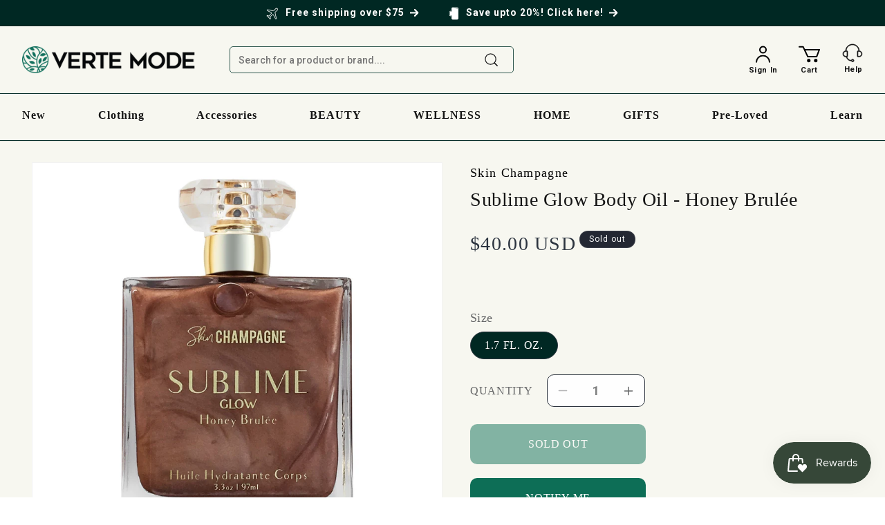

--- FILE ---
content_type: text/html; charset=utf-8
request_url: https://vertemode.com/products/sublime-glow-body-oil-honey-brulee
body_size: 104354
content:
<!doctype html>
<html class="no-js" lang="en">
  <head>
    <meta charset="utf-8">
    <meta http-equiv="X-UA-Compatible" content="IE=edge">
    <meta name="viewport" content="width=device-width,initial-scale=1">
    <meta name="theme-color" content="">
    <link rel="canonical" href="https://vertemode.com/products/sublime-glow-body-oil-honey-brulee">
    <script src="https://ajax.googleapis.com/ajax/libs/jquery/3.2.1/jquery.min.js"></script>
    <script
      src="//vertemode.com/cdn/shop/t/32/assets/slick.min.js?v=119177116428520753221694673627"
      defer="defer"
    ></script>

    <link
      rel="stylesheet"
      href="https://cdnjs.cloudflare.com/ajax/libs/slick-carousel/1.8.1/slick.css"
      integrity="sha512-wR4oNhLBHf7smjy0K4oqzdWumd+r5/+6QO/vDda76MW5iug4PT7v86FoEkySIJft3XA0Ae6axhIvHrqwm793Nw=="
      crossorigin="anonymous"
      referrerpolicy="no-referrer"
    >

    <link
      rel="stylesheet"
      href="https://cdnjs.cloudflare.com/ajax/libs/slick-carousel/1.8.1/slick-theme.min.css"
      integrity="sha512-17EgCFERpgZKcm0j0fEq1YCJuyAWdz9KUtv1EjVuaOz8pDnh/0nZxmU6BBXwaaxqoi9PQXnRWqlcDB027hgv9A=="
      crossorigin="anonymous"
      referrerpolicy="no-referrer"
    >

    <!--
      <script src="https://code.jquery.com/jquery-3.7.1.min.js"></script>
      <link rel="stylesheet" href="https://cdnjs.cloudflare.com/ajax/libs/slick-carousel/1.9.0/slick.min.css" defer>
      <link rel="stylesheet" href="https://cdnjs.cloudflare.com/ajax/libs/slick-carousel/1.9.0/slick-theme.min.css" defer>
    --><link rel="icon" type="image/png" href="//vertemode.com/cdn/shop/files/vertemodelogoicon2022_3760d5f4-da74-4032-8a92-428992e8d3ae.jpg?crop=center&height=32&v=1713578177&width=32"><link rel="preconnect" href="https://fonts.shopifycdn.com" crossorigin><title>
      Skin Champagne Sublime Glow Body Oil - Honey Brulée
 &ndash; Verte Mode</title>

    
      <meta name="description" content="Elevate your selfcare with Sublime Glow Body Oil - Honey Brulée by Skin Champagne, a shimmering, lightweight dry oil that illuminates and gives your skin instant hydration and a subtle sublime glow. It wraps skin in a shimmering honey glisten. Light-weight beauty oils deeply nourish dry and dehydrated skin with vitamins and minerals. Cocoa butter creates a protective barrier to lock in moisture to prevent dryness. Smells like delectable notes of vanilla, macadamia, and coconut.">
    

    

<meta property="og:site_name" content="Verte Mode">
<meta property="og:url" content="https://vertemode.com/products/sublime-glow-body-oil-honey-brulee">
<meta property="og:title" content="Skin Champagne Sublime Glow Body Oil - Honey Brulée">
<meta property="og:type" content="product">
<meta property="og:description" content="Elevate your selfcare with Sublime Glow Body Oil - Honey Brulée by Skin Champagne, a shimmering, lightweight dry oil that illuminates and gives your skin instant hydration and a subtle sublime glow. It wraps skin in a shimmering honey glisten. Light-weight beauty oils deeply nourish dry and dehydrated skin with vitamins and minerals. Cocoa butter creates a protective barrier to lock in moisture to prevent dryness. Smells like delectable notes of vanilla, macadamia, and coconut."><meta property="og:image" content="http://vertemode.com/cdn/shop/files/sublime-glow-body-oil-honey-brulee-506235.jpg?v=1710702538">
  <meta property="og:image:secure_url" content="https://vertemode.com/cdn/shop/files/sublime-glow-body-oil-honey-brulee-506235.jpg?v=1710702538">
  <meta property="og:image:width" content="2048">
  <meta property="og:image:height" content="2048"><meta property="og:price:amount" content="40.00">
  <meta property="og:price:currency" content="USD"><meta name="twitter:site" content="@vertemode"><meta name="twitter:card" content="summary_large_image">
<meta name="twitter:title" content="Skin Champagne Sublime Glow Body Oil - Honey Brulée">
<meta name="twitter:description" content="Elevate your selfcare with Sublime Glow Body Oil - Honey Brulée by Skin Champagne, a shimmering, lightweight dry oil that illuminates and gives your skin instant hydration and a subtle sublime glow. It wraps skin in a shimmering honey glisten. Light-weight beauty oils deeply nourish dry and dehydrated skin with vitamins and minerals. Cocoa butter creates a protective barrier to lock in moisture to prevent dryness. Smells like delectable notes of vanilla, macadamia, and coconut.">


    <script src="//vertemode.com/cdn/shop/t/32/assets/constants.js?v=58251544750838685771707473638" defer="defer"></script>
    <script src="//vertemode.com/cdn/shop/t/32/assets/pubsub.js?v=158357773527763999511694601280" defer="defer"></script>
    <script src="//vertemode.com/cdn/shop/t/32/assets/global.js?v=1037625534468917851707471923" defer="defer"></script><script src="//vertemode.com/cdn/shop/t/32/assets/animations.js?v=88693664871331136111694601278" defer="defer"></script><script>window.performance && window.performance.mark && window.performance.mark('shopify.content_for_header.start');</script><meta name="facebook-domain-verification" content="zbv2eq2vav2q51snnduj4ewahaoyeo">
<meta name="google-site-verification" content="rBD1mgB75bkvJsv6eyAngl24jPd4I1a4yDObSHU3hyY">
<meta id="shopify-digital-wallet" name="shopify-digital-wallet" content="/54357754027/digital_wallets/dialog">
<meta name="shopify-checkout-api-token" content="9b953b624a391dd1e4c6fda68fd4eddf">
<link rel="alternate" type="application/json+oembed" href="https://vertemode.com/products/sublime-glow-body-oil-honey-brulee.oembed">
<script async="async" src="/checkouts/internal/preloads.js?locale=en-US"></script>
<link rel="preconnect" href="https://shop.app" crossorigin="anonymous">
<script async="async" src="https://shop.app/checkouts/internal/preloads.js?locale=en-US&shop_id=54357754027" crossorigin="anonymous"></script>
<script id="apple-pay-shop-capabilities" type="application/json">{"shopId":54357754027,"countryCode":"US","currencyCode":"USD","merchantCapabilities":["supports3DS"],"merchantId":"gid:\/\/shopify\/Shop\/54357754027","merchantName":"Verte Mode","requiredBillingContactFields":["postalAddress","email"],"requiredShippingContactFields":["postalAddress","email"],"shippingType":"shipping","supportedNetworks":["visa","masterCard","amex","discover","elo","jcb"],"total":{"type":"pending","label":"Verte Mode","amount":"1.00"},"shopifyPaymentsEnabled":true,"supportsSubscriptions":true}</script>
<script id="shopify-features" type="application/json">{"accessToken":"9b953b624a391dd1e4c6fda68fd4eddf","betas":["rich-media-storefront-analytics"],"domain":"vertemode.com","predictiveSearch":true,"shopId":54357754027,"locale":"en"}</script>
<script>var Shopify = Shopify || {};
Shopify.shop = "verte-mode.myshopify.com";
Shopify.locale = "en";
Shopify.currency = {"active":"USD","rate":"1.0"};
Shopify.country = "US";
Shopify.theme = {"name":"Verte Mode_18th september","id":132788486315,"schema_name":"Dawn","schema_version":"11.0.0","theme_store_id":887,"role":"main"};
Shopify.theme.handle = "null";
Shopify.theme.style = {"id":null,"handle":null};
Shopify.cdnHost = "vertemode.com/cdn";
Shopify.routes = Shopify.routes || {};
Shopify.routes.root = "/";</script>
<script type="module">!function(o){(o.Shopify=o.Shopify||{}).modules=!0}(window);</script>
<script>!function(o){function n(){var o=[];function n(){o.push(Array.prototype.slice.apply(arguments))}return n.q=o,n}var t=o.Shopify=o.Shopify||{};t.loadFeatures=n(),t.autoloadFeatures=n()}(window);</script>
<script>
  window.ShopifyPay = window.ShopifyPay || {};
  window.ShopifyPay.apiHost = "shop.app\/pay";
  window.ShopifyPay.redirectState = null;
</script>
<script id="shop-js-analytics" type="application/json">{"pageType":"product"}</script>
<script defer="defer" async type="module" src="//vertemode.com/cdn/shopifycloud/shop-js/modules/v2/client.init-shop-cart-sync_IZsNAliE.en.esm.js"></script>
<script defer="defer" async type="module" src="//vertemode.com/cdn/shopifycloud/shop-js/modules/v2/chunk.common_0OUaOowp.esm.js"></script>
<script type="module">
  await import("//vertemode.com/cdn/shopifycloud/shop-js/modules/v2/client.init-shop-cart-sync_IZsNAliE.en.esm.js");
await import("//vertemode.com/cdn/shopifycloud/shop-js/modules/v2/chunk.common_0OUaOowp.esm.js");

  window.Shopify.SignInWithShop?.initShopCartSync?.({"fedCMEnabled":true,"windoidEnabled":true});

</script>
<script defer="defer" async type="module" src="//vertemode.com/cdn/shopifycloud/shop-js/modules/v2/client.payment-terms_CNlwjfZz.en.esm.js"></script>
<script defer="defer" async type="module" src="//vertemode.com/cdn/shopifycloud/shop-js/modules/v2/chunk.common_0OUaOowp.esm.js"></script>
<script defer="defer" async type="module" src="//vertemode.com/cdn/shopifycloud/shop-js/modules/v2/chunk.modal_CGo_dVj3.esm.js"></script>
<script type="module">
  await import("//vertemode.com/cdn/shopifycloud/shop-js/modules/v2/client.payment-terms_CNlwjfZz.en.esm.js");
await import("//vertemode.com/cdn/shopifycloud/shop-js/modules/v2/chunk.common_0OUaOowp.esm.js");
await import("//vertemode.com/cdn/shopifycloud/shop-js/modules/v2/chunk.modal_CGo_dVj3.esm.js");

  
</script>
<script>
  window.Shopify = window.Shopify || {};
  if (!window.Shopify.featureAssets) window.Shopify.featureAssets = {};
  window.Shopify.featureAssets['shop-js'] = {"shop-cart-sync":["modules/v2/client.shop-cart-sync_DLOhI_0X.en.esm.js","modules/v2/chunk.common_0OUaOowp.esm.js"],"init-fed-cm":["modules/v2/client.init-fed-cm_C6YtU0w6.en.esm.js","modules/v2/chunk.common_0OUaOowp.esm.js"],"shop-button":["modules/v2/client.shop-button_BCMx7GTG.en.esm.js","modules/v2/chunk.common_0OUaOowp.esm.js"],"shop-cash-offers":["modules/v2/client.shop-cash-offers_BT26qb5j.en.esm.js","modules/v2/chunk.common_0OUaOowp.esm.js","modules/v2/chunk.modal_CGo_dVj3.esm.js"],"init-windoid":["modules/v2/client.init-windoid_B9PkRMql.en.esm.js","modules/v2/chunk.common_0OUaOowp.esm.js"],"init-shop-email-lookup-coordinator":["modules/v2/client.init-shop-email-lookup-coordinator_DZkqjsbU.en.esm.js","modules/v2/chunk.common_0OUaOowp.esm.js"],"shop-toast-manager":["modules/v2/client.shop-toast-manager_Di2EnuM7.en.esm.js","modules/v2/chunk.common_0OUaOowp.esm.js"],"shop-login-button":["modules/v2/client.shop-login-button_BtqW_SIO.en.esm.js","modules/v2/chunk.common_0OUaOowp.esm.js","modules/v2/chunk.modal_CGo_dVj3.esm.js"],"avatar":["modules/v2/client.avatar_BTnouDA3.en.esm.js"],"pay-button":["modules/v2/client.pay-button_CWa-C9R1.en.esm.js","modules/v2/chunk.common_0OUaOowp.esm.js"],"init-shop-cart-sync":["modules/v2/client.init-shop-cart-sync_IZsNAliE.en.esm.js","modules/v2/chunk.common_0OUaOowp.esm.js"],"init-customer-accounts":["modules/v2/client.init-customer-accounts_DenGwJTU.en.esm.js","modules/v2/client.shop-login-button_BtqW_SIO.en.esm.js","modules/v2/chunk.common_0OUaOowp.esm.js","modules/v2/chunk.modal_CGo_dVj3.esm.js"],"init-shop-for-new-customer-accounts":["modules/v2/client.init-shop-for-new-customer-accounts_JdHXxpS9.en.esm.js","modules/v2/client.shop-login-button_BtqW_SIO.en.esm.js","modules/v2/chunk.common_0OUaOowp.esm.js","modules/v2/chunk.modal_CGo_dVj3.esm.js"],"init-customer-accounts-sign-up":["modules/v2/client.init-customer-accounts-sign-up_D6__K_p8.en.esm.js","modules/v2/client.shop-login-button_BtqW_SIO.en.esm.js","modules/v2/chunk.common_0OUaOowp.esm.js","modules/v2/chunk.modal_CGo_dVj3.esm.js"],"checkout-modal":["modules/v2/client.checkout-modal_C_ZQDY6s.en.esm.js","modules/v2/chunk.common_0OUaOowp.esm.js","modules/v2/chunk.modal_CGo_dVj3.esm.js"],"shop-follow-button":["modules/v2/client.shop-follow-button_XetIsj8l.en.esm.js","modules/v2/chunk.common_0OUaOowp.esm.js","modules/v2/chunk.modal_CGo_dVj3.esm.js"],"lead-capture":["modules/v2/client.lead-capture_DvA72MRN.en.esm.js","modules/v2/chunk.common_0OUaOowp.esm.js","modules/v2/chunk.modal_CGo_dVj3.esm.js"],"shop-login":["modules/v2/client.shop-login_ClXNxyh6.en.esm.js","modules/v2/chunk.common_0OUaOowp.esm.js","modules/v2/chunk.modal_CGo_dVj3.esm.js"],"payment-terms":["modules/v2/client.payment-terms_CNlwjfZz.en.esm.js","modules/v2/chunk.common_0OUaOowp.esm.js","modules/v2/chunk.modal_CGo_dVj3.esm.js"]};
</script>
<script>(function() {
  var isLoaded = false;
  function asyncLoad() {
    if (isLoaded) return;
    isLoaded = true;
    var urls = ["https:\/\/cdn.shopify.com\/s\/files\/1\/0543\/5775\/4027\/t\/11\/assets\/globo.formbuilder.init.js?v=1627571073\u0026shop=verte-mode.myshopify.com","https:\/\/static.rechargecdn.com\/assets\/js\/widget.min.js?shop=verte-mode.myshopify.com","https:\/\/cdn.shopify.com\/s\/files\/1\/0543\/5775\/4027\/t\/22\/assets\/globo.filter.init.js?shop=verte-mode.myshopify.com","https:\/\/zooomyapps.com\/wishlist\/ZooomyOrders.js?shop=verte-mode.myshopify.com","https:\/\/static.klaviyo.com\/onsite\/js\/W3cTdW\/klaviyo.js?company_id=W3cTdW\u0026shop=verte-mode.myshopify.com","https:\/\/cdn.rebuyengine.com\/onsite\/js\/rebuy.js?shop=verte-mode.myshopify.com","https:\/\/my.fpcdn.me\/embed\/shopify\/verte-mode.myshopify.com\/embed.js?v=490693\u0026shop=verte-mode.myshopify.com"];
    for (var i = 0; i < urls.length; i++) {
      var s = document.createElement('script');
      s.type = 'text/javascript';
      s.async = true;
      s.src = urls[i];
      var x = document.getElementsByTagName('script')[0];
      x.parentNode.insertBefore(s, x);
    }
  };
  if(window.attachEvent) {
    window.attachEvent('onload', asyncLoad);
  } else {
    window.addEventListener('load', asyncLoad, false);
  }
})();</script>
<script id="__st">var __st={"a":54357754027,"offset":-28800,"reqid":"30355e49-4531-42af-9586-5dfc5a09aa85-1768426562","pageurl":"vertemode.com\/products\/sublime-glow-body-oil-honey-brulee","u":"0e0c00bed8ec","p":"product","rtyp":"product","rid":7940751851691};</script>
<script>window.ShopifyPaypalV4VisibilityTracking = true;</script>
<script id="captcha-bootstrap">!function(){'use strict';const t='contact',e='account',n='new_comment',o=[[t,t],['blogs',n],['comments',n],[t,'customer']],c=[[e,'customer_login'],[e,'guest_login'],[e,'recover_customer_password'],[e,'create_customer']],r=t=>t.map((([t,e])=>`form[action*='/${t}']:not([data-nocaptcha='true']) input[name='form_type'][value='${e}']`)).join(','),a=t=>()=>t?[...document.querySelectorAll(t)].map((t=>t.form)):[];function s(){const t=[...o],e=r(t);return a(e)}const i='password',u='form_key',d=['recaptcha-v3-token','g-recaptcha-response','h-captcha-response',i],f=()=>{try{return window.sessionStorage}catch{return}},m='__shopify_v',_=t=>t.elements[u];function p(t,e,n=!1){try{const o=window.sessionStorage,c=JSON.parse(o.getItem(e)),{data:r}=function(t){const{data:e,action:n}=t;return t[m]||n?{data:e,action:n}:{data:t,action:n}}(c);for(const[e,n]of Object.entries(r))t.elements[e]&&(t.elements[e].value=n);n&&o.removeItem(e)}catch(o){console.error('form repopulation failed',{error:o})}}const l='form_type',E='cptcha';function T(t){t.dataset[E]=!0}const w=window,h=w.document,L='Shopify',v='ce_forms',y='captcha';let A=!1;((t,e)=>{const n=(g='f06e6c50-85a8-45c8-87d0-21a2b65856fe',I='https://cdn.shopify.com/shopifycloud/storefront-forms-hcaptcha/ce_storefront_forms_captcha_hcaptcha.v1.5.2.iife.js',D={infoText:'Protected by hCaptcha',privacyText:'Privacy',termsText:'Terms'},(t,e,n)=>{const o=w[L][v],c=o.bindForm;if(c)return c(t,g,e,D).then(n);var r;o.q.push([[t,g,e,D],n]),r=I,A||(h.body.append(Object.assign(h.createElement('script'),{id:'captcha-provider',async:!0,src:r})),A=!0)});var g,I,D;w[L]=w[L]||{},w[L][v]=w[L][v]||{},w[L][v].q=[],w[L][y]=w[L][y]||{},w[L][y].protect=function(t,e){n(t,void 0,e),T(t)},Object.freeze(w[L][y]),function(t,e,n,w,h,L){const[v,y,A,g]=function(t,e,n){const i=e?o:[],u=t?c:[],d=[...i,...u],f=r(d),m=r(i),_=r(d.filter((([t,e])=>n.includes(e))));return[a(f),a(m),a(_),s()]}(w,h,L),I=t=>{const e=t.target;return e instanceof HTMLFormElement?e:e&&e.form},D=t=>v().includes(t);t.addEventListener('submit',(t=>{const e=I(t);if(!e)return;const n=D(e)&&!e.dataset.hcaptchaBound&&!e.dataset.recaptchaBound,o=_(e),c=g().includes(e)&&(!o||!o.value);(n||c)&&t.preventDefault(),c&&!n&&(function(t){try{if(!f())return;!function(t){const e=f();if(!e)return;const n=_(t);if(!n)return;const o=n.value;o&&e.removeItem(o)}(t);const e=Array.from(Array(32),(()=>Math.random().toString(36)[2])).join('');!function(t,e){_(t)||t.append(Object.assign(document.createElement('input'),{type:'hidden',name:u})),t.elements[u].value=e}(t,e),function(t,e){const n=f();if(!n)return;const o=[...t.querySelectorAll(`input[type='${i}']`)].map((({name:t})=>t)),c=[...d,...o],r={};for(const[a,s]of new FormData(t).entries())c.includes(a)||(r[a]=s);n.setItem(e,JSON.stringify({[m]:1,action:t.action,data:r}))}(t,e)}catch(e){console.error('failed to persist form',e)}}(e),e.submit())}));const S=(t,e)=>{t&&!t.dataset[E]&&(n(t,e.some((e=>e===t))),T(t))};for(const o of['focusin','change'])t.addEventListener(o,(t=>{const e=I(t);D(e)&&S(e,y())}));const B=e.get('form_key'),M=e.get(l),P=B&&M;t.addEventListener('DOMContentLoaded',(()=>{const t=y();if(P)for(const e of t)e.elements[l].value===M&&p(e,B);[...new Set([...A(),...v().filter((t=>'true'===t.dataset.shopifyCaptcha))])].forEach((e=>S(e,t)))}))}(h,new URLSearchParams(w.location.search),n,t,e,['guest_login'])})(!0,!0)}();</script>
<script integrity="sha256-4kQ18oKyAcykRKYeNunJcIwy7WH5gtpwJnB7kiuLZ1E=" data-source-attribution="shopify.loadfeatures" defer="defer" src="//vertemode.com/cdn/shopifycloud/storefront/assets/storefront/load_feature-a0a9edcb.js" crossorigin="anonymous"></script>
<script crossorigin="anonymous" defer="defer" src="//vertemode.com/cdn/shopifycloud/storefront/assets/shopify_pay/storefront-65b4c6d7.js?v=20250812"></script>
<script data-source-attribution="shopify.dynamic_checkout.dynamic.init">var Shopify=Shopify||{};Shopify.PaymentButton=Shopify.PaymentButton||{isStorefrontPortableWallets:!0,init:function(){window.Shopify.PaymentButton.init=function(){};var t=document.createElement("script");t.src="https://vertemode.com/cdn/shopifycloud/portable-wallets/latest/portable-wallets.en.js",t.type="module",document.head.appendChild(t)}};
</script>
<script data-source-attribution="shopify.dynamic_checkout.buyer_consent">
  function portableWalletsHideBuyerConsent(e){var t=document.getElementById("shopify-buyer-consent"),n=document.getElementById("shopify-subscription-policy-button");t&&n&&(t.classList.add("hidden"),t.setAttribute("aria-hidden","true"),n.removeEventListener("click",e))}function portableWalletsShowBuyerConsent(e){var t=document.getElementById("shopify-buyer-consent"),n=document.getElementById("shopify-subscription-policy-button");t&&n&&(t.classList.remove("hidden"),t.removeAttribute("aria-hidden"),n.addEventListener("click",e))}window.Shopify?.PaymentButton&&(window.Shopify.PaymentButton.hideBuyerConsent=portableWalletsHideBuyerConsent,window.Shopify.PaymentButton.showBuyerConsent=portableWalletsShowBuyerConsent);
</script>
<script>
  function portableWalletsCleanup(e){e&&e.src&&console.error("Failed to load portable wallets script "+e.src);var t=document.querySelectorAll("shopify-accelerated-checkout .shopify-payment-button__skeleton, shopify-accelerated-checkout-cart .wallet-cart-button__skeleton"),e=document.getElementById("shopify-buyer-consent");for(let e=0;e<t.length;e++)t[e].remove();e&&e.remove()}function portableWalletsNotLoadedAsModule(e){e instanceof ErrorEvent&&"string"==typeof e.message&&e.message.includes("import.meta")&&"string"==typeof e.filename&&e.filename.includes("portable-wallets")&&(window.removeEventListener("error",portableWalletsNotLoadedAsModule),window.Shopify.PaymentButton.failedToLoad=e,"loading"===document.readyState?document.addEventListener("DOMContentLoaded",window.Shopify.PaymentButton.init):window.Shopify.PaymentButton.init())}window.addEventListener("error",portableWalletsNotLoadedAsModule);
</script>

<script type="module" src="https://vertemode.com/cdn/shopifycloud/portable-wallets/latest/portable-wallets.en.js" onError="portableWalletsCleanup(this)" crossorigin="anonymous"></script>
<script nomodule>
  document.addEventListener("DOMContentLoaded", portableWalletsCleanup);
</script>

<link id="shopify-accelerated-checkout-styles" rel="stylesheet" media="screen" href="https://vertemode.com/cdn/shopifycloud/portable-wallets/latest/accelerated-checkout-backwards-compat.css" crossorigin="anonymous">
<style id="shopify-accelerated-checkout-cart">
        #shopify-buyer-consent {
  margin-top: 1em;
  display: inline-block;
  width: 100%;
}

#shopify-buyer-consent.hidden {
  display: none;
}

#shopify-subscription-policy-button {
  background: none;
  border: none;
  padding: 0;
  text-decoration: underline;
  font-size: inherit;
  cursor: pointer;
}

#shopify-subscription-policy-button::before {
  box-shadow: none;
}

      </style>
<script id="sections-script" data-sections="header" defer="defer" src="//vertemode.com/cdn/shop/t/32/compiled_assets/scripts.js?31580"></script>
<script>window.performance && window.performance.mark && window.performance.mark('shopify.content_for_header.end');</script>


    <style data-shopify>
      @font-face {
  font-family: Assistant;
  font-weight: 400;
  font-style: normal;
  font-display: swap;
  src: url("//vertemode.com/cdn/fonts/assistant/assistant_n4.9120912a469cad1cc292572851508ca49d12e768.woff2") format("woff2"),
       url("//vertemode.com/cdn/fonts/assistant/assistant_n4.6e9875ce64e0fefcd3f4446b7ec9036b3ddd2985.woff") format("woff");
}

      @font-face {
  font-family: Assistant;
  font-weight: 700;
  font-style: normal;
  font-display: swap;
  src: url("//vertemode.com/cdn/fonts/assistant/assistant_n7.bf44452348ec8b8efa3aa3068825305886b1c83c.woff2") format("woff2"),
       url("//vertemode.com/cdn/fonts/assistant/assistant_n7.0c887fee83f6b3bda822f1150b912c72da0f7b64.woff") format("woff");
}

      
      
      @font-face {
  font-family: Assistant;
  font-weight: 400;
  font-style: normal;
  font-display: swap;
  src: url("//vertemode.com/cdn/fonts/assistant/assistant_n4.9120912a469cad1cc292572851508ca49d12e768.woff2") format("woff2"),
       url("//vertemode.com/cdn/fonts/assistant/assistant_n4.6e9875ce64e0fefcd3f4446b7ec9036b3ddd2985.woff") format("woff");
}


      
        :root,
        .color-background-1 {
          --color-background: 255,255,255;
        
          --gradient-background: #ffffff;
        
        --color-foreground: 18,18,18;
        --color-shadow: 18,18,18;
        --color-button: 18,18,18;
        --color-button-text: 255,255,255;
        --color-secondary-button: 255,255,255;
        --color-secondary-button-text: 18,18,18;
        --color-link: 18,18,18;
        --color-badge-foreground: 18,18,18;
        --color-badge-background: 255,255,255;
        --color-badge-border: 18,18,18;
        --payment-terms-background-color: rgb(255 255 255);
      }
      
        
        .color-background-2 {
          --color-background: 243,243,243;
        
          --gradient-background: #f3f3f3;
        
        --color-foreground: 18,18,18;
        --color-shadow: 18,18,18;
        --color-button: 18,18,18;
        --color-button-text: 243,243,243;
        --color-secondary-button: 243,243,243;
        --color-secondary-button-text: 18,18,18;
        --color-link: 18,18,18;
        --color-badge-foreground: 18,18,18;
        --color-badge-background: 243,243,243;
        --color-badge-border: 18,18,18;
        --payment-terms-background-color: rgb(243 243 243);
      }
      
        
        .color-inverse {
          --color-background: 36,40,51;
        
          --gradient-background: #242833;
        
        --color-foreground: 255,255,255;
        --color-shadow: 18,18,18;
        --color-button: 255,255,255;
        --color-button-text: 0,0,0;
        --color-secondary-button: 36,40,51;
        --color-secondary-button-text: 255,255,255;
        --color-link: 255,255,255;
        --color-badge-foreground: 255,255,255;
        --color-badge-background: 36,40,51;
        --color-badge-border: 255,255,255;
        --payment-terms-background-color: rgb(36 40 51);
      }
      
        
        .color-accent-1 {
          --color-background: 18,18,18;
        
          --gradient-background: #121212;
        
        --color-foreground: 255,255,255;
        --color-shadow: 18,18,18;
        --color-button: 255,255,255;
        --color-button-text: 18,18,18;
        --color-secondary-button: 18,18,18;
        --color-secondary-button-text: 255,255,255;
        --color-link: 255,255,255;
        --color-badge-foreground: 255,255,255;
        --color-badge-background: 18,18,18;
        --color-badge-border: 255,255,255;
        --payment-terms-background-color: rgb(18 18 18);
      }
      
        
        .color-accent-2 {
          --color-background: 51,79,180;
        
          --gradient-background: #334fb4;
        
        --color-foreground: 255,255,255;
        --color-shadow: 18,18,18;
        --color-button: 255,255,255;
        --color-button-text: 51,79,180;
        --color-secondary-button: 51,79,180;
        --color-secondary-button-text: 255,255,255;
        --color-link: 255,255,255;
        --color-badge-foreground: 255,255,255;
        --color-badge-background: 51,79,180;
        --color-badge-border: 255,255,255;
        --payment-terms-background-color: rgb(51 79 180);
      }
      

      body, .color-background-1, .color-background-2, .color-inverse, .color-accent-1, .color-accent-2 {
        color: rgba(var(--color-foreground), 0.75);
        background-color: rgb(var(--color-background));
      }

      :root {
        --font-body-family: Assistant, sans-serif;
        --font-body-style: normal;
        --font-body-weight: 400;
        --font-body-weight-bold: 700;

        --font-heading-family: Assistant, sans-serif;
        --font-heading-style: normal;
        --font-heading-weight: 400;

        --font-body-scale: 1.0;
        --font-heading-scale: 1.0;

        --media-padding: px;
        --media-border-opacity: 0.05;
        --media-border-width: 1px;
        --media-radius: 0px;
        --media-shadow-opacity: 0.0;
        --media-shadow-horizontal-offset: 0px;
        --media-shadow-vertical-offset: 4px;
        --media-shadow-blur-radius: 5px;
        --media-shadow-visible: 0;

        --page-width: 120rem;
        --page-width-margin: 0rem;

        --product-card-image-padding: 0.0rem;
        --product-card-corner-radius: 0.0rem;
        --product-card-text-alignment: left;
        --product-card-border-width: 0.0rem;
        --product-card-border-opacity: 0.1;
        --product-card-shadow-opacity: 0.0;
        --product-card-shadow-visible: 0;
        --product-card-shadow-horizontal-offset: 0.0rem;
        --product-card-shadow-vertical-offset: 0.4rem;
        --product-card-shadow-blur-radius: 0.5rem;

        --collection-card-image-padding: 0.0rem;
        --collection-card-corner-radius: 0.0rem;
        --collection-card-text-alignment: left;
        --collection-card-border-width: 0.0rem;
        --collection-card-border-opacity: 0.1;
        --collection-card-shadow-opacity: 0.0;
        --collection-card-shadow-visible: 0;
        --collection-card-shadow-horizontal-offset: 0.0rem;
        --collection-card-shadow-vertical-offset: 0.4rem;
        --collection-card-shadow-blur-radius: 0.5rem;

        --blog-card-image-padding: 0.0rem;
        --blog-card-corner-radius: 0.0rem;
        --blog-card-text-alignment: left;
        --blog-card-border-width: 0.0rem;
        --blog-card-border-opacity: 0.1;
        --blog-card-shadow-opacity: 0.0;
        --blog-card-shadow-visible: 0;
        --blog-card-shadow-horizontal-offset: 0.0rem;
        --blog-card-shadow-vertical-offset: 0.4rem;
        --blog-card-shadow-blur-radius: 0.5rem;

        --badge-corner-radius: 4.0rem;

        --popup-border-width: 1px;
        --popup-border-opacity: 0.1;
        --popup-corner-radius: 0px;
        --popup-shadow-opacity: 0.05;
        --popup-shadow-horizontal-offset: 0px;
        --popup-shadow-vertical-offset: 4px;
        --popup-shadow-blur-radius: 5px;

        --drawer-border-width: 1px;
        --drawer-border-opacity: 0.1;
        --drawer-shadow-opacity: 0.0;
        --drawer-shadow-horizontal-offset: 0px;
        --drawer-shadow-vertical-offset: 4px;
        --drawer-shadow-blur-radius: 5px;

        --spacing-sections-desktop: 0px;
        --spacing-sections-mobile: 0px;

        --grid-desktop-vertical-spacing: 8px;
        --grid-desktop-horizontal-spacing: 8px;
        --grid-mobile-vertical-spacing: 4px;
        --grid-mobile-horizontal-spacing: 4px;

        --text-boxes-border-opacity: 0.1;
        --text-boxes-border-width: 1px;
        --text-boxes-radius: 0px;
        --text-boxes-shadow-opacity: 0.0;
        --text-boxes-shadow-visible: 0;
        --text-boxes-shadow-horizontal-offset: 0px;
        --text-boxes-shadow-vertical-offset: 4px;
        --text-boxes-shadow-blur-radius: 5px;

        --buttons-radius: 0px;
        --buttons-radius-outset: 0px;
        --buttons-border-width: 1px;
        --buttons-border-opacity: 1.0;
        --buttons-shadow-opacity: 0.0;
        --buttons-shadow-visible: 0;
        --buttons-shadow-horizontal-offset: 0px;
        --buttons-shadow-vertical-offset: 4px;
        --buttons-shadow-blur-radius: 5px;
        --buttons-border-offset: 0px;

        --inputs-radius: 0px;
        --inputs-border-width: 1px;
        --inputs-border-opacity: 0.55;
        --inputs-shadow-opacity: 0.0;
        --inputs-shadow-horizontal-offset: 0px;
        --inputs-margin-offset: 0px;
        --inputs-shadow-vertical-offset: 4px;
        --inputs-shadow-blur-radius: 5px;
        --inputs-radius-outset: 0px;

        --variant-pills-radius: 40px;
        --variant-pills-border-width: 1px;
        --variant-pills-border-opacity: 0.55;
        --variant-pills-shadow-opacity: 0.0;
        --variant-pills-shadow-horizontal-offset: 0px;
        --variant-pills-shadow-vertical-offset: 4px;
        --variant-pills-shadow-blur-radius: 5px;
      }

      *,
      *::before,
      *::after {
        box-sizing: inherit;
      }

      html {
        box-sizing: border-box;
        font-size: calc(var(--font-body-scale) * 62.5%);
        height: 100%;
      }

      body {
        display: grid;
        grid-template-rows: auto auto 1fr auto;
        grid-template-columns: 100%;
        min-height: 100%;
        margin: 0;
        font-size: 1.5rem;
        letter-spacing: 0.06rem;
        line-height: calc(1 + 0.8 / var(--font-body-scale));
        font-family: var(--font-body-family);
        font-style: var(--font-body-style);
        font-weight: var(--font-body-weight);
      }

      @media screen and (min-width: 750px) {
        body {
          font-size: 1.6rem;
        }
      }
    </style>

    <link href="//vertemode.com/cdn/shop/t/32/assets/base.css?v=129877898322084280431707470244" rel="stylesheet" type="text/css" media="all" />
    <link href="//vertemode.com/cdn/shop/t/32/assets/custom.css?v=31891008327962735101708008178" rel="stylesheet" type="text/css" media="all" />
    <link href="//vertemode.com/cdn/shop/t/32/assets/slick.css?v=99639561323254153231707473638" rel="stylesheet" type="text/css" media="all" />
<link rel="preload" as="font" href="//vertemode.com/cdn/fonts/assistant/assistant_n4.9120912a469cad1cc292572851508ca49d12e768.woff2" type="font/woff2" crossorigin><link rel="preload" as="font" href="//vertemode.com/cdn/fonts/assistant/assistant_n4.9120912a469cad1cc292572851508ca49d12e768.woff2" type="font/woff2" crossorigin><link href="//vertemode.com/cdn/shop/t/32/assets/component-localization-form.css?v=143319823105703127341707138381" rel="stylesheet" type="text/css" media="all" />
      <script src="//vertemode.com/cdn/shop/t/32/assets/localization-form.js?v=161644695336821385561707473640" defer="defer"></script><script>
      document.documentElement.className = document.documentElement.className.replace('no-js', 'js');
      if (Shopify.designMode) {
        document.documentElement.classList.add('shopify-design-mode');
      }
    </script>

    
      <script>
        $(document).ready(function () {
          var currentURL = window.location.href;
          $('body').addClass('index-template');
        });
      </script>
    

    

    

    

    <script>
      jQuery(document).ready(function () {
        //   jQuery('.image-banner-outer').slick({
        //     autoplay: true,
        //     autoplaySpeed: 6000,
        // pauseOnHover: false,
        //     dots: true,
        //     arrows: false,
        //     infinite: false,
        //     speed: 700,
        //     slidesToShow: 1,
        //     slidesToScroll: 1,
        //     responsive: [
        //       {
        //         breakpoint: 1024,
        //         settings: {
        //          autoplay: true,
        //          autoplaySpeed: 6000,
        //    pauseOnHover: false,
        //          speed: 700,
        //          slidesToShow: 1,
        //          slidesToScroll: 1,
        //          infinite: true,
        //          dots: true
        //         }
        //      },
        //       {
        //         breakpoint: 600,
        //         settings: {

        //          slidesToShow: 1,
        //           slidesToScroll: 1
        //         }
        //       },
        //       {
        //         breakpoint: 480,
        //        settings: {

        //          slidesToShow: 1,
        //           slidesToScroll: 1
        //         }
        //       }
        //    ]
        //   });
        // $('#toggle').click( function() {
        //   if ($(this).html() == 'pause'){
        //      $('.image-banner-outer').slick('slickPause')
        //      $(this).html('play')
        //   } else {
        //     $('.image-banner-outer').slick('slickPlay')
        //     $(this).html('pause')
        //   }
        // });

        $('.image-banner-outer').slick({
          dots: true,
          fade: true,
          pauseOnHover: false,
          arrows: true,
          infinite: true,
          autoplay: true,
          autoplaySpeed: 5000,
          speed: 700,
          slidesToShow: 1,
          adaptiveHeight: false,
        });

        $('#toggle').click(function () {
          if (
            $(this).html() ==
            '<img src="https://cdn.shopify.com/s/files/1/0543/5775/4027/files/pause-1010-svgrepo-com_1_1.png?v=1698842210">'
          ) {
            $('.image-banner-outer').slick('slickPause');
            $(this).html(
              '<img src="https://cdn.shopify.com/s/files/1/0543/5775/4027/files/play-1001-svgrepo-com_1_1.png?v=1698842210">'
            );
          } else {
            $('.image-banner-outer').slick('slickPlay');
            $(this).html(
              '<img src="https://cdn.shopify.com/s/files/1/0543/5775/4027/files/pause-1010-svgrepo-com_1_1.png?v=1698842210">'
            );
          }
        });
      });
    </script>

    





    <script>
  !function(t,n){var e=n.loyaltylion||[];if(!e.isLoyaltyLion){n.loyaltylion=e,void 0===n.lion&&(n.lion=e),e.version=2,e.isLoyaltyLion=!0;var o=n.URLSearchParams,i=n.sessionStorage,r="ll_loader_revision",a=(new Date).toISOString().replace(/-/g,""),s="function"==typeof o?function(){try{var t=new o(n.location.search).get(r);return t&&i.setItem(r,t),i.getItem(r)}catch(t){return""}}():null;c("https://sdk.loyaltylion.net/static/2/"+a.slice(0,8)+"/loader"+(s?"-"+s:"")+".js");var l=!1;e.init=function(t){if(l)throw new Error("Cannot call lion.init more than once");l=!0;var n=e._token=t.token;if(!n)throw new Error("Token must be supplied to lion.init");var o=[];function i(t,n){t[n]=function(){o.push([n,Array.prototype.slice.call(arguments,0)])}}"_push configure bootstrap shutdown on removeListener authenticateCustomer".split(" ").forEach(function(t){i(e,t)}),c("https://sdk.loyaltylion.net/sdk/start/"+a.slice(0,11)+"/"+n+".js"),e._initData=t,e._buffer=o}}function c(n){var e=t.getElementsByTagName("script")[0],o=t.createElement("script");o.src=n,o.crossOrigin="",e.parentNode.insertBefore(o,e)}}(document,window);

  
    
      loyaltylion.init({ token: "bc42e34f8f3e78a4ab17131f19f103d9" });
    
  
</script>
  

<!-- BEGIN app block: shopify://apps/powerful-form-builder/blocks/app-embed/e4bcb1eb-35b2-42e6-bc37-bfe0e1542c9d --><script type="text/javascript" hs-ignore data-cookieconsent="ignore">
  var Globo = Globo || {};
  var globoFormbuilderRecaptchaInit = function(){};
  var globoFormbuilderHcaptchaInit = function(){};
  window.Globo.FormBuilder = window.Globo.FormBuilder || {};
  window.Globo.FormBuilder.shop = {"configuration":{"money_format":"${{amount}}"},"pricing":{"features":{"bulkOrderForm":false,"cartForm":false,"fileUpload":2,"removeCopyright":false}},"settings":{"copyright":"Powered by <a href=\"https://globosoftware.net\" target=\"_blank\">Globo</a> <a href=\"https://apps.shopify.com/form-builder-contact-form\" target=\"_blank\">Form</a>","hideWaterMark":false,"reCaptcha":{"recaptchaType":"v2","siteKey":false,"languageCode":"en"},"scrollTop":false,"additionalColumns":[]},"encryption_form_id":0,"url":"https://form.globosoftware.net/"};

  if(window.Globo.FormBuilder.shop.settings.customCssEnabled && window.Globo.FormBuilder.shop.settings.customCssCode){
    const customStyle = document.createElement('style');
    customStyle.type = 'text/css';
    customStyle.innerHTML = window.Globo.FormBuilder.shop.settings.customCssCode;
    document.head.appendChild(customStyle);
  }

  window.Globo.FormBuilder.forms = [];
    
      
      
      
      window.Globo.FormBuilder.forms[53527] = {"53527":{"header":{"active":true,"title":"","description":"\u003cp\u003e\u003cbr\u003e\u003c\/p\u003e"},"elements":[{"id":"text","type":"text","label":"Name","placeholder":"","description":"","required":true,"columnWidth":50},{"id":"email","type":"email","label":"Email","placeholder":"","description":"","required":true,"columnWidth":50},{"id":"select","type":"select","label":"Are You A.. ","placeholder":"Please select","options":"Content Creator\nSustainable Fashion Brand\nZero-waste Blogger\nClimate Activist\nOther","description":"","required":false,"columnWidth":100},{"id":"textarea","type":"textarea","label":"Message","placeholder":"","description":"","required":true,"columnWidth":100,"conditionalField":false,"onlyShowIf":false,"select":false}],"add-elements":null,"footer":{"description":"","previousText":"Previous","nextText":"Next","submitText":"Submit","submitFullWidth":false,"submitAlignment":"left"},"mail":{"admin":null,"customer":{"enable":true,"emailType":"elementEmail","emailId":"email","note":"You can use variables which will help you create a dynamic content","subject":"Thanks for submitting","content":"\u003ctable class=\"header row\" style=\"width: 100%; border-spacing: 0; border-collapse: collapse; margin: 40px 0 20px;\"\u003e\n\u003ctbody\u003e\n\u003ctr\u003e\n\u003ctd class=\"header__cell\" style=\"font-family: -apple-system, BlinkMacSystemFont, Roboto, Oxygen, Ubuntu, Cantarell, Fira Sans, Droid Sans, Helvetica Neue, sans-serif;\"\u003e\u003ccenter\u003e\n\u003ctable class=\"container\" style=\"width: 559px; text-align: left; border-spacing: 0px; border-collapse: collapse; margin: 0px auto;\"\u003e\n\u003ctbody\u003e\n\u003ctr\u003e\n\u003ctd style=\"font-family: -apple-system, BlinkMacSystemFont, Roboto, Oxygen, Ubuntu, Cantarell, 'Fira Sans', 'Droid Sans', 'Helvetica Neue', sans-serif; width: 544.219px;\"\u003e\n\u003ctable class=\"row\" style=\"width: 100%; border-spacing: 0; border-collapse: collapse;\"\u003e\n\u003ctbody\u003e\n\u003ctr\u003e\n\u003ctd class=\"shop-name__cell\" style=\"font-family: -apple-system, BlinkMacSystemFont, Roboto, Oxygen, Ubuntu, Cantarell, Fira Sans, Droid Sans, Helvetica Neue, sans-serif;\"\u003e\n\u003ch1 class=\"shop-name__text\" style=\"font-weight: normal; font-size: 30px; color: #333; margin: 0;\"\u003e\u003ca class=\"shop_name\" target=\"_blank\" rel=\"noopener\"\u003eShop\u003c\/a\u003e\u003c\/h1\u003e\n\u003c\/td\u003e\n\u003ctd class=\"order-number__cell\" style=\"font-family: -apple-system, BlinkMacSystemFont, Roboto, Oxygen, Ubuntu, Cantarell, Fira Sans, Droid Sans, Helvetica Neue, sans-serif; font-size: 14px; color: #999;\" align=\"right\"\u003e\u0026nbsp;\u003c\/td\u003e\n\u003c\/tr\u003e\n\u003c\/tbody\u003e\n\u003c\/table\u003e\n\u003c\/td\u003e\n\u003c\/tr\u003e\n\u003c\/tbody\u003e\n\u003c\/table\u003e\n\u003c\/center\u003e\u003c\/td\u003e\n\u003c\/tr\u003e\n\u003c\/tbody\u003e\n\u003c\/table\u003e\n\u003ctable class=\"row content\" style=\"width: 100%; border-spacing: 0; border-collapse: collapse;\"\u003e\n\u003ctbody\u003e\n\u003ctr\u003e\n\u003ctd class=\"content__cell\" style=\"font-family: -apple-system, BlinkMacSystemFont, Roboto, Oxygen, Ubuntu, Cantarell, Fira Sans, Droid Sans, Helvetica Neue, sans-serif; padding-bottom: 40px;\"\u003e\u003ccenter\u003e\n\u003ctable class=\"container\" style=\"width: 560px; text-align: left; border-spacing: 0; border-collapse: collapse; margin: 0 auto;\"\u003e\n\u003ctbody\u003e\n\u003ctr\u003e\n\u003ctd style=\"font-family: -apple-system, BlinkMacSystemFont, Roboto, Oxygen, Ubuntu, Cantarell, Fira Sans, Droid Sans, Helvetica Neue, sans-serif;\"\u003e\n\u003ch2 class=\"quote-heading\" style=\"font-weight: normal; font-size: 24px; margin: 0 0 10px;\"\u003eThanks for your submission\u003c\/h2\u003e\n\u003cp class=\"quote-heading-message\"\u003eHi, we are getting your submission. We will get back to you shortly.\u003c\/p\u003e\n\u003c\/td\u003e\n\u003c\/tr\u003e\n\u003c\/tbody\u003e\n\u003c\/table\u003e\n\u003ctable class=\"row section\" style=\"width: 100%; border-spacing: 0; border-collapse: collapse; border-top-width: 1px; border-top-color: #e5e5e5; border-top-style: solid;\"\u003e\n\u003ctbody\u003e\n\u003ctr\u003e\n\u003ctd class=\"section__cell\" style=\"font-family: -apple-system, BlinkMacSystemFont, Roboto, Oxygen, Ubuntu, Cantarell, Fira Sans, Droid Sans, Helvetica Neue, sans-serif; padding: 40px 0;\"\u003e\u003ccenter\u003e\n\u003ctable class=\"container\" style=\"width: 560px; text-align: left; border-spacing: 0; border-collapse: collapse; margin: 0 auto;\"\u003e\n\u003ctbody\u003e\n\u003ctr\u003e\n\u003ctd style=\"font-family: -apple-system, BlinkMacSystemFont, Roboto, Oxygen, Ubuntu, Cantarell, Fira Sans, Droid Sans, Helvetica Neue, sans-serif;\"\u003e\n\u003ch3 class=\"more-information\"\u003eMore information\u003c\/h3\u003e\n\u003cp\u003e{{data}}\u003c\/p\u003e\n\u003c\/td\u003e\n\u003c\/tr\u003e\n\u003c\/tbody\u003e\n\u003c\/table\u003e\n\u003c\/center\u003e\u003c\/td\u003e\n\u003c\/tr\u003e\n\u003c\/tbody\u003e\n\u003c\/table\u003e\n\u003ctable class=\"row footer\" style=\"width: 100%; border-spacing: 0; border-collapse: collapse; border-top-width: 1px; border-top-color: #e5e5e5; border-top-style: solid;\"\u003e\n\u003ctbody\u003e\n\u003ctr\u003e\n\u003ctd class=\"footer__cell\" style=\"font-family: -apple-system, BlinkMacSystemFont, Roboto, Oxygen, Ubuntu, Cantarell, Fira Sans, Droid Sans, Helvetica Neue, sans-serif; padding: 35px 0;\"\u003e\u003ccenter\u003e\n\u003ctable class=\"container\" style=\"width: 560px; text-align: left; border-spacing: 0; border-collapse: collapse; margin: 0 auto;\"\u003e\n\u003ctbody\u003e\n\u003ctr\u003e\n\u003ctd style=\"font-family: -apple-system, BlinkMacSystemFont, Roboto, Oxygen, Ubuntu, Cantarell, Fira Sans, Droid Sans, Helvetica Neue, sans-serif;\"\u003e\n\u003cp class=\"contact\" style=\"text-align: center;\"\u003eIf you have any questions, reply to this email or contact us at \u003ca href=\"mailto:aalia@vertemode.com\"\u003eaalia@vertemode.com\u003c\/a\u003e\u003c\/p\u003e\n\u003c\/td\u003e\n\u003c\/tr\u003e\n\u003ctr\u003e\n\u003ctd style=\"font-family: -apple-system, BlinkMacSystemFont, Roboto, Oxygen, Ubuntu, Cantarell, Fira Sans, Droid Sans, Helvetica Neue, sans-serif;\"\u003e\n\u003cp class=\"disclaimer__subtext\" style=\"color: #999; line-height: 150%; font-size: 14px; margin: 0; text-align: center;\"\u003eClick \u003ca href=\"[UNSUBSCRIBEURL]\"\u003ehere\u003c\/a\u003e to unsubscribe\u003c\/p\u003e\n\u003c\/td\u003e\n\u003c\/tr\u003e\n\u003c\/tbody\u003e\n\u003c\/table\u003e\n\u003c\/center\u003e\u003c\/td\u003e\n\u003c\/tr\u003e\n\u003c\/tbody\u003e\n\u003c\/table\u003e\n\u003c\/center\u003e\u003c\/td\u003e\n\u003c\/tr\u003e\n\u003c\/tbody\u003e\n\u003c\/table\u003e","islimitWidth":false,"maxWidth":"600"}},"appearance":{"layout":"boxed","width":600,"style":"classic","mainColor":"#EB1256","headingColor":"#000","labelColor":"#000","descriptionColor":"#6c757d","optionColor":"#000","background":"none","backgroundColor":"#FFF","backgroundImage":"","backgroundImageAlignment":"middle","floatingIcon":"\u003csvg aria-hidden=\"true\" focusable=\"false\" data-prefix=\"far\" data-icon=\"envelope\" class=\"svg-inline--fa fa-envelope fa-w-16\" role=\"img\" xmlns=\"http:\/\/www.w3.org\/2000\/svg\" viewBox=\"0 0 512 512\"\u003e\u003cpath fill=\"currentColor\" d=\"M464 64H48C21.49 64 0 85.49 0 112v288c0 26.51 21.49 48 48 48h416c26.51 0 48-21.49 48-48V112c0-26.51-21.49-48-48-48zm0 48v40.805c-22.422 18.259-58.168 46.651-134.587 106.49-16.841 13.247-50.201 45.072-73.413 44.701-23.208.375-56.579-31.459-73.413-44.701C106.18 199.465 70.425 171.067 48 152.805V112h416zM48 400V214.398c22.914 18.251 55.409 43.862 104.938 82.646 21.857 17.205 60.134 55.186 103.062 54.955 42.717.231 80.509-37.199 103.053-54.947 49.528-38.783 82.032-64.401 104.947-82.653V400H48z\"\u003e\u003c\/path\u003e\u003c\/svg\u003e","floatingText":"","displayOnAllPage":false,"position":"bottom right"},"reCaptcha":{"enable":false,"note":"Please make sure that you have set Google reCaptcha v2 Site key and Secret key in \u003ca href=\"\/admin\/settings\"\u003eSettings\u003c\/a\u003e"},"errorMessage":{"required":"Please fill in field","invalid":"Invalid","invalidName":"Invalid name","invalidEmail":"Invalid email","invalidURL":"Invalid URL","invalidPhone":"Invalid phone","invalidNumber":"Invalid number","invalidPassword":"Invalid password","confirmPasswordNotMatch":"Confirmed password doesn't match","customerAlreadyExists":"Customer already exists","fileSizeLimit":"File size limit exceeded","fileNotAllowed":"File extension not allowed","requiredCaptcha":"Please, enter the captcha","otherError":"Something went wrong, please try again"},"afterSubmit":{"action":"clearForm","message":"\u003ch4\u003eThanks for getting in touch!\u0026nbsp;\u003c\/h4\u003e\u003cp\u003e\u003cbr\u003e\u003c\/p\u003e\u003cp\u003eWe appreciate you contacting us. One of our colleagues will get back in touch with you soon!\u003c\/p\u003e\u003cp\u003e\u003cbr\u003e\u003c\/p\u003e\u003cp\u003eHave a great day!\u003c\/p\u003e","redirectUrl":"","enableGa":false,"gaEventCategory":"Form Builder by Globo","gaEventAction":"Submit","gaEventLabel":"Contact us form"},"integration":{"shopify":{"createAccount":false,"ifExist":"returnError","sendEmailInvite":false,"acceptsMarketing":false,"note":"Learn \u003ca href=\"https:\/\/www.google.com\/\" target=\"_blank\"\u003ehow to connect\u003c\/a\u003e form elements to Shopify customer data","integrationElements":[]},"mailChimp":{"loading":"","enable":false,"list":false,"note":"Learn \u003ca href=\"https:\/\/www.google.com\/\" target=\"_blank\"\u003ehow to connect\u003c\/a\u003e form elements to Mailchimp subscriber data","integrationElements":[]},"klaviyo":{"loading":"","enable":false,"list":false,"note":"Learn \u003ca href=\"https:\/\/www.google.com\/\" target=\"_blank\"\u003ehow to connect\u003c\/a\u003e form elements to Klaviyo subscriber data","integrationElements":[]},"zapier":{"enable":false,"webhookUrl":""}},"isStepByStepForm":false,"html":"\n\u003cdiv class=\"globo-form boxed-form\"\u003e\n\u003cstyle\u003e\n.globo-formbuilder[data-id=\"53527\"] .globo-form-app{\n    max-width: 600px;\n    width: -webkit-fill-available;\n    background-color:#FFF;\n    \n    \n}\n\n.globo-formbuilder[data-id=\"53527\"] .globo-form-app .globo-heading{\n    color: #000\n}\n.globo-formbuilder[data-id=\"53527\"] .globo-form-app .globo-description,\n.globo-formbuilder[data-id=\"53527\"] .globo-form-app .header .globo-description{\n    color: #6c757d\n}\n.globo-formbuilder[data-id=\"53527\"] .globo-form-app .globo-label,\n.globo-formbuilder[data-id=\"53527\"] .globo-form-app .globo-form-control label.globo-label,\n.globo-formbuilder[data-id=\"53527\"] .globo-form-app .globo-form-control label.globo-label span.label-content{\n    color: #000\n}\n.globo-formbuilder[data-id=\"53527\"] .globo-form-app .globo-form-control .help-text.globo-description{\n    color: #6c757d\n}\n.globo-formbuilder[data-id=\"53527\"] .globo-form-app .globo-form-control .checkbox-wrapper .globo-option,\n.globo-formbuilder[data-id=\"53527\"] .globo-form-app .globo-form-control .radio-wrapper .globo-option\n{\n    color: #000\n}\n.globo-formbuilder[data-id=\"53527\"] .globo-form-app .footer{\n    text-align:left;\n}\n.globo-formbuilder[data-id=\"53527\"] .globo-form-app .footer button{\n    border:1px solid #EB1256;\n    \n}\n.globo-formbuilder[data-id=\"53527\"] .globo-form-app .footer button.submit,\n.globo-formbuilder[data-id=\"53527\"] .globo-form-app .footer button.action.loading .spinner{\n    background-color: #EB1256;\n    color : #ffffff;\n}\n.globo-formbuilder[data-id=\"53527\"] .globo-form-app .globo-form-control .star-rating\u003efieldset:not(:checked)\u003elabel:before {\n    content: url('data:image\/svg+xml; utf8, \u003csvg aria-hidden=\"true\" focusable=\"false\" data-prefix=\"far\" data-icon=\"star\" class=\"svg-inline--fa fa-star fa-w-18\" role=\"img\" xmlns=\"http:\/\/www.w3.org\/2000\/svg\" viewBox=\"0 0 576 512\"\u003e\u003cpath fill=\"%23EB1256\" d=\"M528.1 171.5L382 150.2 316.7 17.8c-11.7-23.6-45.6-23.9-57.4 0L194 150.2 47.9 171.5c-26.2 3.8-36.7 36.1-17.7 54.6l105.7 103-25 145.5c-4.5 26.3 23.2 46 46.4 33.7L288 439.6l130.7 68.7c23.2 12.2 50.9-7.4 46.4-33.7l-25-145.5 105.7-103c19-18.5 8.5-50.8-17.7-54.6zM388.6 312.3l23.7 138.4L288 385.4l-124.3 65.3 23.7-138.4-100.6-98 139-20.2 62.2-126 62.2 126 139 20.2-100.6 98z\"\u003e\u003c\/path\u003e\u003c\/svg\u003e');\n}\n.globo-formbuilder[data-id=\"53527\"] .globo-form-app .globo-form-control .star-rating\u003efieldset\u003einput:checked ~ label:before {\n    content: url('data:image\/svg+xml; utf8, \u003csvg aria-hidden=\"true\" focusable=\"false\" data-prefix=\"fas\" data-icon=\"star\" class=\"svg-inline--fa fa-star fa-w-18\" role=\"img\" xmlns=\"http:\/\/www.w3.org\/2000\/svg\" viewBox=\"0 0 576 512\"\u003e\u003cpath fill=\"%23EB1256\" d=\"M259.3 17.8L194 150.2 47.9 171.5c-26.2 3.8-36.7 36.1-17.7 54.6l105.7 103-25 145.5c-4.5 26.3 23.2 46 46.4 33.7L288 439.6l130.7 68.7c23.2 12.2 50.9-7.4 46.4-33.7l-25-145.5 105.7-103c19-18.5 8.5-50.8-17.7-54.6L382 150.2 316.7 17.8c-11.7-23.6-45.6-23.9-57.4 0z\"\u003e\u003c\/path\u003e\u003c\/svg\u003e');\n}\n.globo-formbuilder[data-id=\"53527\"] .globo-form-app .globo-form-control .star-rating\u003efieldset:not(:checked)\u003elabel:hover:before,\n.globo-formbuilder[data-id=\"53527\"] .globo-form-app .globo-form-control .star-rating\u003efieldset:not(:checked)\u003elabel:hover ~ label:before{\n    content : url('data:image\/svg+xml; utf8, \u003csvg aria-hidden=\"true\" focusable=\"false\" data-prefix=\"fas\" data-icon=\"star\" class=\"svg-inline--fa fa-star fa-w-18\" role=\"img\" xmlns=\"http:\/\/www.w3.org\/2000\/svg\" viewBox=\"0 0 576 512\"\u003e\u003cpath fill=\"%23EB1256\" d=\"M259.3 17.8L194 150.2 47.9 171.5c-26.2 3.8-36.7 36.1-17.7 54.6l105.7 103-25 145.5c-4.5 26.3 23.2 46 46.4 33.7L288 439.6l130.7 68.7c23.2 12.2 50.9-7.4 46.4-33.7l-25-145.5 105.7-103c19-18.5 8.5-50.8-17.7-54.6L382 150.2 316.7 17.8c-11.7-23.6-45.6-23.9-57.4 0z\"\u003e\u003c\/path\u003e\u003c\/svg\u003e')\n}\n.globo-formbuilder[data-id=\"53527\"] .globo-form-app .globo-form-control .radio-wrapper .radio-input:checked ~ .radio-label:after {\n    background: #EB1256;\n    background: radial-gradient(#EB1256 40%, #fff 45%);\n}\n.globo-formbuilder[data-id=\"53527\"] .globo-form-app .globo-form-control .checkbox-wrapper .checkbox-input:checked ~ .checkbox-label:before {\n    border-color: #EB1256;\n    box-shadow: 0 4px 6px rgba(50,50,93,0.11), 0 1px 3px rgba(0,0,0,0.08);\n    background-color: #EB1256;\n}\n.globo-formbuilder[data-id=\"53527\"] .globo-form-app .step.-completed .step__number,\n.globo-formbuilder[data-id=\"53527\"] .globo-form-app .line.-progress,\n.globo-formbuilder[data-id=\"53527\"] .globo-form-app .line.-start{\n    background-color: #EB1256;\n}\n.globo-formbuilder[data-id=\"53527\"] .globo-form-app .checkmark__check,\n.globo-formbuilder[data-id=\"53527\"] .globo-form-app .checkmark__circle{\n    stroke: #EB1256;\n}\n.globo-formbuilder[data-id=\"53527\"] .globo-form .floating-button{\n    background-color: #EB1256;\n}\n.globo-formbuilder[data-id=\"53527\"] .globo-form-app .globo-form-control .checkbox-wrapper .checkbox-input ~ .checkbox-label:before,\n.globo-form-app .globo-form-control .radio-wrapper .radio-input ~ .radio-label:after{\n    border-color : #EB1256;\n}\n.globo-formbuilder[data-id=\"53527\"] .flatpickr-day.selected, \n.globo-formbuilder[data-id=\"53527\"] .flatpickr-day.startRange, \n.globo-formbuilder[data-id=\"53527\"] .flatpickr-day.endRange, \n.globo-formbuilder[data-id=\"53527\"] .flatpickr-day.selected.inRange, \n.globo-formbuilder[data-id=\"53527\"] .flatpickr-day.startRange.inRange, \n.globo-formbuilder[data-id=\"53527\"] .flatpickr-day.endRange.inRange, \n.globo-formbuilder[data-id=\"53527\"] .flatpickr-day.selected:focus, \n.globo-formbuilder[data-id=\"53527\"] .flatpickr-day.startRange:focus, \n.globo-formbuilder[data-id=\"53527\"] .flatpickr-day.endRange:focus, \n.globo-formbuilder[data-id=\"53527\"] .flatpickr-day.selected:hover, \n.globo-formbuilder[data-id=\"53527\"] .flatpickr-day.startRange:hover, \n.globo-formbuilder[data-id=\"53527\"] .flatpickr-day.endRange:hover, \n.globo-formbuilder[data-id=\"53527\"] .flatpickr-day.selected.prevMonthDay, \n.globo-formbuilder[data-id=\"53527\"] .flatpickr-day.startRange.prevMonthDay, \n.globo-formbuilder[data-id=\"53527\"] .flatpickr-day.endRange.prevMonthDay, \n.globo-formbuilder[data-id=\"53527\"] .flatpickr-day.selected.nextMonthDay, \n.globo-formbuilder[data-id=\"53527\"] .flatpickr-day.startRange.nextMonthDay, \n.globo-formbuilder[data-id=\"53527\"] .flatpickr-day.endRange.nextMonthDay {\n    background: #EB1256;\n    border-color: #EB1256;\n}\n\u003c\/style\u003e\n\u003cdiv class=\"globo-form-app boxed-layout\"\u003e\n    \u003cform class=\"g-container\" novalidate action=\"\/api\/front\/form\/53527\/send\" method=\"POST\" enctype=\"multipart\/form-data\" data-id=53527\u003e\n        \n        \u003cdiv class=\"header\"\u003e\n            \u003ch3 class=\"title globo-heading\"\u003e\u003c\/h3\u003e\n            \n        \u003c\/div\u003e\n        \n        \n            \u003cdiv class=\"content flex-wrap block-container\" data-id=53527\u003e\n                \n                    \n                        \n\n\n\n\n\n\n\n\u003cdiv class=\"globo-form-control layout-2-column\" \u003e\n    \u003clabel for=\"53527-text\" class=\"classic-label globo-label\"\u003e\u003cspan class=\"label-content\"\u003eName\u003c\/span\u003e\u003cspan class=\"text-danger text-smaller\"\u003e *\u003c\/span\u003e\u003c\/label\u003e\n    \u003cinput type=\"text\"  data-type=\"text\" class=\"classic-input\" id=\"53527-text\" name=\"text\" placeholder=\"\" presence \u003e\n    \n    \u003csmall class=\"messages\"\u003e\u003c\/small\u003e\n\u003c\/div\u003e\n\n\n                    \n                \n                    \n                        \n\n\n\n\n\n\n\n\u003cdiv class=\"globo-form-control layout-2-column\" \u003e\n    \u003clabel for=\"53527-email\" class=\"classic-label globo-label\"\u003e\u003cspan class=\"label-content\"\u003eEmail\u003c\/span\u003e\u003cspan class=\"text-danger text-smaller\"\u003e *\u003c\/span\u003e\u003c\/label\u003e\n    \u003cinput type=\"text\"  data-type=\"email\" class=\"classic-input\" id=\"53527-email\" name=\"email\" placeholder=\"\" presence \u003e\n    \n    \u003csmall class=\"messages\"\u003e\u003c\/small\u003e\n\u003c\/div\u003e\n\n\n                    \n                \n                    \n                        \n\n\n\n\n\n\n\n\u003cdiv class=\"globo-form-control layout-1-column\" \u003e\n    \u003clabel for=\"53527-select\" class=\"classic-label globo-label\"\u003e\u003cspan class=\"label-content\"\u003eAre You A.. \u003c\/span\u003e\u003c\/label\u003e\n    \n    \n    \u003cselect name=\"select\"  id=\"53527-select\" class=\"classic-input\" \u003e\n        \u003coption selected=\"selected\" value=\"\" disabled=\"disabled\"\u003ePlease select\u003c\/option\u003e\n        \n        \u003coption value=\"Content Creator\"\u003eContent Creator\u003c\/option\u003e\n        \n        \u003coption value=\"Sustainable Fashion Brand\"\u003eSustainable Fashion Brand\u003c\/option\u003e\n        \n        \u003coption value=\"Zero-waste Blogger\"\u003eZero-waste Blogger\u003c\/option\u003e\n        \n        \u003coption value=\"Climate Activist\"\u003eClimate Activist\u003c\/option\u003e\n        \n        \u003coption value=\"Other\"\u003eOther\u003c\/option\u003e\n        \n    \u003c\/select\u003e\n    \n    \u003csmall class=\"messages\"\u003e\u003c\/small\u003e\n\u003c\/div\u003e\n\n\n                    \n                \n                    \n                        \n\n\n\n\n\n\n\n\u003cdiv class=\"globo-form-control layout-1-column\" \u003e\n    \u003clabel for=\"53527-textarea\" class=\"classic-label globo-label\"\u003e\u003cspan class=\"label-content\"\u003eMessage\u003c\/span\u003e\u003cspan class=\"text-danger text-smaller\"\u003e *\u003c\/span\u003e\u003c\/label\u003e\n    \u003ctextarea id=\"53527-textarea\"  data-type=\"textarea\" class=\"classic-input\" rows=\"3\" name=\"textarea\" placeholder=\"\" presence \u003e\u003c\/textarea\u003e\n    \n    \u003csmall class=\"messages\"\u003e\u003c\/small\u003e\n\u003c\/div\u003e\n\n\n                    \n                \n                \n            \u003c\/div\u003e\n            \n            \u003cdiv class=\"message error\" data-other-error=\"Something went wrong, please try again\"\u003e\n                \u003cdiv class=\"content\"\u003e\u003c\/div\u003e\n                \u003cdiv class=\"dismiss\" onclick=\"Globo.FormBuilder.dismiss(this)\"\u003e\n                    \u003csvg viewBox=\"0 0 20 20\" class=\"\" focusable=\"false\" aria-hidden=\"true\"\u003e\u003cpath d=\"M11.414 10l4.293-4.293a.999.999 0 1 0-1.414-1.414L10 8.586 5.707 4.293a.999.999 0 1 0-1.414 1.414L8.586 10l-4.293 4.293a.999.999 0 1 0 1.414 1.414L10 11.414l4.293 4.293a.997.997 0 0 0 1.414 0 .999.999 0 0 0 0-1.414L11.414 10z\" fill-rule=\"evenodd\"\u003e\u003c\/path\u003e\u003c\/svg\u003e\n                \u003c\/div\u003e\n            \u003c\/div\u003e\n            \n            \u003cdiv class=\"message success\"\u003e\n                \u003cdiv class=\"content\"\u003e\u003ch4\u003eThanks for getting in touch!\u0026nbsp;\u003c\/h4\u003e\u003cp\u003e\u003cbr\u003e\u003c\/p\u003e\u003cp\u003eWe appreciate you contacting us. One of our colleagues will get back in touch with you soon!\u003c\/p\u003e\u003cp\u003e\u003cbr\u003e\u003c\/p\u003e\u003cp\u003eHave a great day!\u003c\/p\u003e\u003c\/div\u003e\n                \u003cdiv class=\"dismiss\" onclick=\"Globo.FormBuilder.dismiss(this)\"\u003e\n                    \u003csvg viewBox=\"0 0 20 20\" class=\"\" focusable=\"false\" aria-hidden=\"true\"\u003e\u003cpath d=\"M11.414 10l4.293-4.293a.999.999 0 1 0-1.414-1.414L10 8.586 5.707 4.293a.999.999 0 1 0-1.414 1.414L8.586 10l-4.293 4.293a.999.999 0 1 0 1.414 1.414L10 11.414l4.293 4.293a.997.997 0 0 0 1.414 0 .999.999 0 0 0 0-1.414L11.414 10z\" fill-rule=\"evenodd\"\u003e\u003c\/path\u003e\u003c\/svg\u003e\n                \u003c\/div\u003e\n            \u003c\/div\u003e\n            \n            \u003cdiv class=\"footer\"\u003e\n                \n                \u003cbutton class=\"action submit classic-button\"\u003e\u003cspan class=\"spinner\"\u003e\u003c\/span\u003eSubmit\u003c\/button\u003e\n            \u003c\/div\u003e\n        \n        \u003cinput type=\"hidden\" value=\"\" name=\"customer[id]\"\u003e\n        \u003cinput type=\"hidden\" value=\"\" name=\"customer[email]\"\u003e\n        \u003cinput type=\"hidden\" value=\"\" name=\"customer[name]\"\u003e\n        \u003cinput type=\"hidden\" value=\"\" name=\"page[title]\"\u003e\n        \u003cinput type=\"hidden\" value=\"\" name=\"page[href]\"\u003e\n        \u003cinput type=\"hidden\" value=\"\" name=\"_keyLabel\"\u003e\n    \u003c\/form\u003e\n    \n    \u003cdiv class=\"message success\"\u003e\n        \u003cdiv class=\"content\"\u003e\u003ch4\u003eThanks for getting in touch!\u0026nbsp;\u003c\/h4\u003e\u003cp\u003e\u003cbr\u003e\u003c\/p\u003e\u003cp\u003eWe appreciate you contacting us. One of our colleagues will get back in touch with you soon!\u003c\/p\u003e\u003cp\u003e\u003cbr\u003e\u003c\/p\u003e\u003cp\u003eHave a great day!\u003c\/p\u003e\u003c\/div\u003e\n        \u003cdiv class=\"dismiss\" onclick=\"Globo.FormBuilder.dismiss(this)\"\u003e\n            \u003csvg viewBox=\"0 0 20 20\" class=\"\" focusable=\"false\" aria-hidden=\"true\"\u003e\u003cpath d=\"M11.414 10l4.293-4.293a.999.999 0 1 0-1.414-1.414L10 8.586 5.707 4.293a.999.999 0 1 0-1.414 1.414L8.586 10l-4.293 4.293a.999.999 0 1 0 1.414 1.414L10 11.414l4.293 4.293a.997.997 0 0 0 1.414 0 .999.999 0 0 0 0-1.414L11.414 10z\" fill-rule=\"evenodd\"\u003e\u003c\/path\u003e\u003c\/svg\u003e\n        \u003c\/div\u003e\n    \u003c\/div\u003e\n    \n\u003c\/div\u003e\n\n\u003c\/div\u003e\n"}}[53527];
      
    
  
  window.Globo.FormBuilder.url = window.Globo.FormBuilder.shop.url;
  window.Globo.FormBuilder.CDN_URL = window.Globo.FormBuilder.shop.CDN_URL ?? window.Globo.FormBuilder.shop.url;
  window.Globo.FormBuilder.themeOs20 = true;
  window.Globo.FormBuilder.searchProductByJson = true;
  
  
  window.Globo.FormBuilder.__webpack_public_path_2__ = "https://cdn.shopify.com/extensions/019b3075-d506-7a96-8f59-5e04dadbeba5/powerful-form-builder-272/assets/";Globo.FormBuilder.page = {
    href : window.location.href,
    type: "product"
  };
  Globo.FormBuilder.page.title = document.title

  
    Globo.FormBuilder.product= {
      title : 'Sublime Glow Body Oil - Honey Brulée',
      type : 'body oil',
      vendor : 'Skin Champagne',
      url : window.location.href
    }
  
  if(window.AVADA_SPEED_WHITELIST){
    const pfbs_w = new RegExp("powerful-form-builder", 'i')
    if(Array.isArray(window.AVADA_SPEED_WHITELIST)){
      window.AVADA_SPEED_WHITELIST.push(pfbs_w)
    }else{
      window.AVADA_SPEED_WHITELIST = [pfbs_w]
    }
  }

  Globo.FormBuilder.shop.configuration = Globo.FormBuilder.shop.configuration || {};
  Globo.FormBuilder.shop.configuration.money_format = "${{amount}}";
</script>
<script src="https://cdn.shopify.com/extensions/019b3075-d506-7a96-8f59-5e04dadbeba5/powerful-form-builder-272/assets/globo.formbuilder.index.js" defer="defer" data-cookieconsent="ignore"></script>




<!-- END app block --><!-- BEGIN app block: shopify://apps/pagefly-page-builder/blocks/app-embed/83e179f7-59a0-4589-8c66-c0dddf959200 -->

<!-- BEGIN app snippet: pagefly-cro-ab-testing-main -->







<script>
  ;(function () {
    const url = new URL(window.location)
    const viewParam = url.searchParams.get('view')
    if (viewParam && viewParam.includes('variant-pf-')) {
      url.searchParams.set('pf_v', viewParam)
      url.searchParams.delete('view')
      window.history.replaceState({}, '', url)
    }
  })()
</script>



<script type='module'>
  
  window.PAGEFLY_CRO = window.PAGEFLY_CRO || {}

  window.PAGEFLY_CRO['data_debug'] = {
    original_template_suffix: "all_products",
    allow_ab_test: false,
    ab_test_start_time: 0,
    ab_test_end_time: 0,
    today_date_time: 1768426563000,
  }
  window.PAGEFLY_CRO['GA4'] = { enabled: false}
</script>

<!-- END app snippet -->








  <script src='https://cdn.shopify.com/extensions/019bb4f9-aed6-78a3-be91-e9d44663e6bf/pagefly-page-builder-215/assets/pagefly-helper.js' defer='defer'></script>

  <script src='https://cdn.shopify.com/extensions/019bb4f9-aed6-78a3-be91-e9d44663e6bf/pagefly-page-builder-215/assets/pagefly-general-helper.js' defer='defer'></script>

  <script src='https://cdn.shopify.com/extensions/019bb4f9-aed6-78a3-be91-e9d44663e6bf/pagefly-page-builder-215/assets/pagefly-snap-slider.js' defer='defer'></script>

  <script src='https://cdn.shopify.com/extensions/019bb4f9-aed6-78a3-be91-e9d44663e6bf/pagefly-page-builder-215/assets/pagefly-slideshow-v3.js' defer='defer'></script>

  <script src='https://cdn.shopify.com/extensions/019bb4f9-aed6-78a3-be91-e9d44663e6bf/pagefly-page-builder-215/assets/pagefly-slideshow-v4.js' defer='defer'></script>

  <script src='https://cdn.shopify.com/extensions/019bb4f9-aed6-78a3-be91-e9d44663e6bf/pagefly-page-builder-215/assets/pagefly-glider.js' defer='defer'></script>

  <script src='https://cdn.shopify.com/extensions/019bb4f9-aed6-78a3-be91-e9d44663e6bf/pagefly-page-builder-215/assets/pagefly-slideshow-v1-v2.js' defer='defer'></script>

  <script src='https://cdn.shopify.com/extensions/019bb4f9-aed6-78a3-be91-e9d44663e6bf/pagefly-page-builder-215/assets/pagefly-product-media.js' defer='defer'></script>

  <script src='https://cdn.shopify.com/extensions/019bb4f9-aed6-78a3-be91-e9d44663e6bf/pagefly-page-builder-215/assets/pagefly-product.js' defer='defer'></script>


<script id='pagefly-helper-data' type='application/json'>
  {
    "page_optimization": {
      "assets_prefetching": false
    },
    "elements_asset_mapper": {
      "Accordion": "https://cdn.shopify.com/extensions/019bb4f9-aed6-78a3-be91-e9d44663e6bf/pagefly-page-builder-215/assets/pagefly-accordion.js",
      "Accordion3": "https://cdn.shopify.com/extensions/019bb4f9-aed6-78a3-be91-e9d44663e6bf/pagefly-page-builder-215/assets/pagefly-accordion3.js",
      "CountDown": "https://cdn.shopify.com/extensions/019bb4f9-aed6-78a3-be91-e9d44663e6bf/pagefly-page-builder-215/assets/pagefly-countdown.js",
      "GMap1": "https://cdn.shopify.com/extensions/019bb4f9-aed6-78a3-be91-e9d44663e6bf/pagefly-page-builder-215/assets/pagefly-gmap.js",
      "GMap2": "https://cdn.shopify.com/extensions/019bb4f9-aed6-78a3-be91-e9d44663e6bf/pagefly-page-builder-215/assets/pagefly-gmap.js",
      "GMapBasicV2": "https://cdn.shopify.com/extensions/019bb4f9-aed6-78a3-be91-e9d44663e6bf/pagefly-page-builder-215/assets/pagefly-gmap.js",
      "GMapAdvancedV2": "https://cdn.shopify.com/extensions/019bb4f9-aed6-78a3-be91-e9d44663e6bf/pagefly-page-builder-215/assets/pagefly-gmap.js",
      "HTML.Video": "https://cdn.shopify.com/extensions/019bb4f9-aed6-78a3-be91-e9d44663e6bf/pagefly-page-builder-215/assets/pagefly-htmlvideo.js",
      "HTML.Video2": "https://cdn.shopify.com/extensions/019bb4f9-aed6-78a3-be91-e9d44663e6bf/pagefly-page-builder-215/assets/pagefly-htmlvideo2.js",
      "HTML.Video3": "https://cdn.shopify.com/extensions/019bb4f9-aed6-78a3-be91-e9d44663e6bf/pagefly-page-builder-215/assets/pagefly-htmlvideo2.js",
      "BackgroundVideo": "https://cdn.shopify.com/extensions/019bb4f9-aed6-78a3-be91-e9d44663e6bf/pagefly-page-builder-215/assets/pagefly-htmlvideo2.js",
      "Instagram": "https://cdn.shopify.com/extensions/019bb4f9-aed6-78a3-be91-e9d44663e6bf/pagefly-page-builder-215/assets/pagefly-instagram.js",
      "Instagram2": "https://cdn.shopify.com/extensions/019bb4f9-aed6-78a3-be91-e9d44663e6bf/pagefly-page-builder-215/assets/pagefly-instagram.js",
      "Insta3": "https://cdn.shopify.com/extensions/019bb4f9-aed6-78a3-be91-e9d44663e6bf/pagefly-page-builder-215/assets/pagefly-instagram3.js",
      "Tabs": "https://cdn.shopify.com/extensions/019bb4f9-aed6-78a3-be91-e9d44663e6bf/pagefly-page-builder-215/assets/pagefly-tab.js",
      "Tabs3": "https://cdn.shopify.com/extensions/019bb4f9-aed6-78a3-be91-e9d44663e6bf/pagefly-page-builder-215/assets/pagefly-tab3.js",
      "ProductBox": "https://cdn.shopify.com/extensions/019bb4f9-aed6-78a3-be91-e9d44663e6bf/pagefly-page-builder-215/assets/pagefly-cart.js",
      "FBPageBox2": "https://cdn.shopify.com/extensions/019bb4f9-aed6-78a3-be91-e9d44663e6bf/pagefly-page-builder-215/assets/pagefly-facebook.js",
      "FBLikeButton2": "https://cdn.shopify.com/extensions/019bb4f9-aed6-78a3-be91-e9d44663e6bf/pagefly-page-builder-215/assets/pagefly-facebook.js",
      "TwitterFeed2": "https://cdn.shopify.com/extensions/019bb4f9-aed6-78a3-be91-e9d44663e6bf/pagefly-page-builder-215/assets/pagefly-twitter.js",
      "Paragraph4": "https://cdn.shopify.com/extensions/019bb4f9-aed6-78a3-be91-e9d44663e6bf/pagefly-page-builder-215/assets/pagefly-paragraph4.js",

      "AliReviews": "https://cdn.shopify.com/extensions/019bb4f9-aed6-78a3-be91-e9d44663e6bf/pagefly-page-builder-215/assets/pagefly-3rd-elements.js",
      "BackInStock": "https://cdn.shopify.com/extensions/019bb4f9-aed6-78a3-be91-e9d44663e6bf/pagefly-page-builder-215/assets/pagefly-3rd-elements.js",
      "GloboBackInStock": "https://cdn.shopify.com/extensions/019bb4f9-aed6-78a3-be91-e9d44663e6bf/pagefly-page-builder-215/assets/pagefly-3rd-elements.js",
      "GrowaveWishlist": "https://cdn.shopify.com/extensions/019bb4f9-aed6-78a3-be91-e9d44663e6bf/pagefly-page-builder-215/assets/pagefly-3rd-elements.js",
      "InfiniteOptionsShopPad": "https://cdn.shopify.com/extensions/019bb4f9-aed6-78a3-be91-e9d44663e6bf/pagefly-page-builder-215/assets/pagefly-3rd-elements.js",
      "InkybayProductPersonalizer": "https://cdn.shopify.com/extensions/019bb4f9-aed6-78a3-be91-e9d44663e6bf/pagefly-page-builder-215/assets/pagefly-3rd-elements.js",
      "LimeSpot": "https://cdn.shopify.com/extensions/019bb4f9-aed6-78a3-be91-e9d44663e6bf/pagefly-page-builder-215/assets/pagefly-3rd-elements.js",
      "Loox": "https://cdn.shopify.com/extensions/019bb4f9-aed6-78a3-be91-e9d44663e6bf/pagefly-page-builder-215/assets/pagefly-3rd-elements.js",
      "Opinew": "https://cdn.shopify.com/extensions/019bb4f9-aed6-78a3-be91-e9d44663e6bf/pagefly-page-builder-215/assets/pagefly-3rd-elements.js",
      "Powr": "https://cdn.shopify.com/extensions/019bb4f9-aed6-78a3-be91-e9d44663e6bf/pagefly-page-builder-215/assets/pagefly-3rd-elements.js",
      "ProductReviews": "https://cdn.shopify.com/extensions/019bb4f9-aed6-78a3-be91-e9d44663e6bf/pagefly-page-builder-215/assets/pagefly-3rd-elements.js",
      "PushOwl": "https://cdn.shopify.com/extensions/019bb4f9-aed6-78a3-be91-e9d44663e6bf/pagefly-page-builder-215/assets/pagefly-3rd-elements.js",
      "ReCharge": "https://cdn.shopify.com/extensions/019bb4f9-aed6-78a3-be91-e9d44663e6bf/pagefly-page-builder-215/assets/pagefly-3rd-elements.js",
      "Rivyo": "https://cdn.shopify.com/extensions/019bb4f9-aed6-78a3-be91-e9d44663e6bf/pagefly-page-builder-215/assets/pagefly-3rd-elements.js",
      "TrackingMore": "https://cdn.shopify.com/extensions/019bb4f9-aed6-78a3-be91-e9d44663e6bf/pagefly-page-builder-215/assets/pagefly-3rd-elements.js",
      "Vitals": "https://cdn.shopify.com/extensions/019bb4f9-aed6-78a3-be91-e9d44663e6bf/pagefly-page-builder-215/assets/pagefly-3rd-elements.js",
      "Wiser": "https://cdn.shopify.com/extensions/019bb4f9-aed6-78a3-be91-e9d44663e6bf/pagefly-page-builder-215/assets/pagefly-3rd-elements.js"
    },
    "custom_elements_mapper": {
      "pf-click-action-element": "https://cdn.shopify.com/extensions/019bb4f9-aed6-78a3-be91-e9d44663e6bf/pagefly-page-builder-215/assets/pagefly-click-action-element.js",
      "pf-dialog-element": "https://cdn.shopify.com/extensions/019bb4f9-aed6-78a3-be91-e9d44663e6bf/pagefly-page-builder-215/assets/pagefly-dialog-element.js"
    }
  }
</script>


<!-- END app block --><!-- BEGIN app block: shopify://apps/globo-mega-menu/blocks/app-embed/7a00835e-fe40-45a5-a615-2eb4ab697b58 -->
<link href="//cdn.shopify.com/extensions/019b6e53-04e2-713c-aa06-5bced6079bf6/menufrontend-304/assets/main-navigation-styles.min.css" rel="stylesheet" type="text/css" media="all" />
<link href="//cdn.shopify.com/extensions/019b6e53-04e2-713c-aa06-5bced6079bf6/menufrontend-304/assets/theme-styles.min.css" rel="stylesheet" type="text/css" media="all" />
<script type="text/javascript" hs-ignore data-cookieconsent="ignore" data-ccm-injected>
document.getElementsByTagName('html')[0].classList.add('globo-menu-loading');
window.GloboMenuConfig = window.GloboMenuConfig || {}
window.GloboMenuConfig.curLocale = "en";
window.GloboMenuConfig.shop = "verte-mode.myshopify.com";
window.GloboMenuConfig.GloboMenuLocale = "en";
window.GloboMenuConfig.locale = "en";
window.menuRootUrl = "";
window.GloboMenuCustomer = false;
window.GloboMenuAssetsUrl = 'https://cdn.shopify.com/extensions/019b6e53-04e2-713c-aa06-5bced6079bf6/menufrontend-304/assets/';
window.GloboMenuFilesUrl = '//vertemode.com/cdn/shop/files/';
window.GloboMenuLinklists = {"main-menu": [{'url' :"\/collections", 'title': "Shop"},{'url' :"\/collections", 'title': "Fashion"},{'url' :"https:\/\/vertemode.com\/accessories-footwear", 'title': "Accessories \u0026 Footwear"},{'url' :"https:\/\/vertemode.com\/collections\/babies-kids", 'title': "Babies \u0026 Kids"},{'url' :"\/collections", 'title': "Personal Care"},{'url' :"\/", 'title': "Home"},{'url' :"https:\/\/vertemode.com\/collections\/gifts", 'title': "Gifts"},{'url' :"https:\/\/vertemode.com\/collections\/subscribe", 'title': "Subscribe \u0026 Save"},{'url' :"https:\/\/vertemode.com\/pages\/sustainability", 'title': "Sustainability"},{'url' :"\/collections\/zeki-learning", 'title': "Learn"},{'url' :"\/pages\/membership", 'title': "Membership"}],"footer": [{'url' :"https:\/\/vertemode.com\/pages\/editorial#lifestyle", 'title': "LIFESTYLE"},{'url' :"https:\/\/vertemode.com\/pages\/editorial#Parenting", 'title': "PARENTING"},{'url' :"https:\/\/vertemode.com\/pages\/editorial#travel", 'title': "TRAVEL"},{'url' :"https:\/\/vertemode.com\/pages\/editorial#wellness", 'title': "WELLNESS"},{'url' :"\/policies\/terms-of-service", 'title': "Terms of Service"},{'url' :"\/policies\/refund-policy", 'title': "Refund policy"}],"shop-all": [{'url' :"#", 'title': "SHOP"},{'url' :"\/collections\/new-arrivals", 'title': "New Arrivals"},{'url' :"\/collections\/zero-waste-kits", 'title': "Zero Waste Kits"},{'url' :"\/collections\/clothing", 'title': "Clothing"},{'url' :"\/collections\/accessories", 'title': "Accessories"},{'url' :"\/collections\/baby-kids", 'title': "Baby + Kids"},{'url' :"\/collections\/beauty-care", 'title': "Beauty + Care"}],"home": [{'url' :"\/collections\/bathroom", 'title': "Bath"},{'url' :"\/collections\/bedroom", 'title': "Bedding"},{'url' :"\/collections\/cleaning-laundry", 'title': "Cleaning \u0026 Laundry"},{'url' :"\/collections\/kids-baby", 'title': "Kids \u0026 Baby"},{'url' :"\/collections\/kitchen", 'title': "Kitchen"},{'url' :"\/collections\/pets", 'title': "Pets"}],"tell-me-more": [{'url' :"https:\/\/vertemode.com\/pages\/editorial#fashion", 'title': "FASHION"},{'url' :"https:\/\/vertemode.com\/pages\/editorial#beauty", 'title': "BEAUTY"},{'url' :"https:\/\/vertemode.com\/pages\/editorial#zero-waste-guides", 'title': "ZERO WASTE GUIDES"},{'url' :"https:\/\/vertemode.com\/pages\/editorial#Environment", 'title': "ENVIRONMENT"},{'url' :"https:\/\/vertemode.com\/pages\/editorial#food-home", 'title': "FOOD \u0026 HOME"}],"filter-menu": [{'url' :"\/collections", 'title': "SHOP ALL"},{'url' :"\/collections\/zero-waste-kits", 'title': "Zero Waste Kits"},{'url' :"https:\/\/vertemode.com\/collections\/clothing-accessories", 'title': "Fashion"},{'url' :"\/collections\/accessories", 'title': "Accessories"},{'url' :"\/collections\/beauty-care", 'title': "Beauty + Care"},{'url' :"\/collections\/gifts", 'title': "Gifts"},{'url' :"\/collections\/baby-kids", 'title': "Baby + Kids"}],"quick-links": [{'url' :"\/collections\/all", 'title': "SHOP"},{'url' :"\/pages\/editorial", 'title': " EDITORIAL"},{'url' :"\/pages\/community", 'title': "COMMUNITY"},{'url' :"\/account\/register", 'title': "VERTE INITIATIVES"}],"footer-menu1": [{'url' :"#", 'title': "Our Ethos"},{'url' :"#", 'title': "Verte Initiatives"},{'url' :"#", 'title': "Ambassador Program"},{'url' :"#", 'title': "Vendor Portal"},{'url' :"#", 'title': "Magazine"},{'url' :"#", 'title': "Podcast"},{'url' :"#", 'title': "Faq"},{'url' :"#", 'title': "Press"},{'url' :"#", 'title': "Shipping"},{'url' :"#", 'title': "Reviews"},{'url' :"#", 'title': "Privacy Policy"}],"footer-menu2": [{'url' :"#", 'title': "Featured"},{'url' :"#", 'title': "By Room"},{'url' :"#", 'title': "Zero Waste Kits"},{'url' :"#", 'title': "Home \u0026 Decor"},{'url' :"#", 'title': "On The Go"},{'url' :"#", 'title': "Artisan Archives"},{'url' :"#", 'title': "Clothing"},{'url' :"#", 'title': "Accessories"},{'url' :"#", 'title': "Healthy + Beauty"},{'url' :"#", 'title': "Gifts"},{'url' :"#", 'title': "Sale"},{'url' :"#", 'title': "Returns + Exchange"}],"custom-mega-menu": [{'url' :"\/", 'title': "NEW"},{'url' :"\/", 'title': "CLOTHING"},{'url' :"\/", 'title': "ACCESSORIES"},{'url' :"\/", 'title': "BEAUTY"},{'url' :"\/", 'title': "WELLNESS"},{'url' :"\/", 'title': "HOME"},{'url' :"\/", 'title': "GIFTS"},{'url' :"\/", 'title': "PRE-LOVED"},{'url' :"\/", 'title': "SALE"},{'url' :"\/", 'title': "LEARN"},{'url' :"#", 'title': "REVERTE"}],"trending-on-verte-mode": [{'url' :"\/collections\/baby-kids", 'title': "Baby + Kids"},{'url' :"\/collections\/clothing", 'title': "Clothing"},{'url' :"\/collections\/home-decor", 'title': "Home + Decor"},{'url' :"\/collections\/dresses", 'title': "Dresses"},{'url' :"\/collections\/jewelery", 'title': "Jewellery"},{'url' :"\/collections\/hats", 'title': "Hats"},{'url' :"\/collections\/kitchen", 'title': "Kitchen"},{'url' :"\/collections\/fashion", 'title': "Fashion"},{'url' :"\/collections\/accessories", 'title': "Accessories"},{'url' :"\/collections\/bags", 'title': "Bags"},{'url' :"\/collections\/bedroom", 'title': "Bedroom"}],"editorial-new-menu": [{'url' :"\/pages\/verte-magazine#fashion", 'title': "Style"},{'url' :"#", 'title': "Wellness"},{'url' :"\/pages\/verte-magazine#zero-waste-guides", 'title': "ZERO WASTE GUIDES"},{'url' :"\/pages\/verte-magazine#environment", 'title': "ENVIRONMENT"},{'url' :"#", 'title': "LIFESTYLE"},{'url' :"\/", 'title': "SHOP"},{'url' :"\/pages\/ethos", 'title': "ETHOS"},{'url' :"\/", 'title': "COMMUNITY"}],"verte-vibe": [{'url' :"\/pages\/verte-vibe#episodes", 'title': "Episodes"},{'url' :"\/pages\/verte-vibe#videos", 'title': "Videos"},{'url' :"\/", 'title': "Shop"},{'url' :"\/pages\/verte-magazine", 'title': "Editorial"}],"main-menu-2022": [{'url' :"\/collections\/new-arrivals", 'title': "NEW"},{'url' :"\/collections\/fashion", 'title': "FASHION"},{'url' :"\/collections\/beauty", 'title': "BEAUTY"},{'url' :"\/collections\/home-decor", 'title': "HOME"},{'url' :"\/collections\/gifts", 'title': "GIFT"},{'url' :"\/pages\/podcast", 'title': "LISTEN"}],"footer-1": [{'url' :"\/collections\/newest-products", 'title': "New"},{'url' :"\/collections\/fashion", 'title': "Fashion"},{'url' :"\/collections\/beauty", 'title': "Beauty"},{'url' :"\/collections\/gifts", 'title': "Gift"},{'url' :"\/pages\/loyalty", 'title': "Learn"}],"footer-2": [{'url' :"\/pages\/blog-landing", 'title': "Verte Magazine"},{'url' :"https:\/\/verte-mode.myshopify.com\/pages\/podcast", 'title': "The Greening Show Podcast"},{'url' :"https:\/\/verte-mode.myshopify.com\/pages\/brand-evaluation", 'title': "Brand Evaluation"},{'url' :"https:\/\/verte-mode.myshopify.com\/pages\/be-a-verte-ambassador", 'title': "Become a Verte Champion"},{'url' :"\/pages\/apply-to-be-a-vendor", 'title': "Apply to be a Vendor"},{'url' :"\/pages\/newsletter", 'title': "Newsletter"},{'url' :"\/pages\/faq", 'title': "FAQs"},{'url' :"\/pages\/returns-refunds", 'title': "Returns, Refunds \u0026 Exchanges"}],"header-mobile": [{'url' :"\/collections\/new-arrivals", 'title': "New"},{'url' :"\/collections\/clothing-accessories", 'title': "Fashion"},{'url' :"\/collections\/beauty", 'title': "Beauty"},{'url' :"https:\/\/vertemode.com\/collections\/home", 'title': "Home"},{'url' :"\/collections\/kids-clothing", 'title': "Kids"},{'url' :"\/collections\/gifts", 'title': "Gifts"},{'url' :"https:\/\/vertemode.com\/pages\/subscription", 'title': "Boxes "},{'url' :"\/pages\/brand-we-love", 'title': "Brands"},{'url' :"\/pages\/brand-evaluation", 'title': "Sustainability"},{'url' :"\/pages\/about", 'title': "About Us"}],"men-left-menu": [{'url' :"\/collections\/new-clothing", 'title': "New Arrivals"},{'url' :"\/collections\/your-summer-essentials", 'title': "Summer Style Essentials"},{'url' :"\/collections\/2023-now-trending", 'title': "Now Trending"},{'url' :"\/collections\/the-gym-edit", 'title': "The Gym Edit"}],"men-menu-1": [{'url' :"https:\/\/vertemode.com\/collections\/clothing-accessories", 'title': "All Clothing"},{'url' :"\/collections\/dresses", 'title': "Dresses"},{'url' :"\/collections\/hoodies-sweatshirts", 'title': "Hoodies \u0026 Sweatshirts"},{'url' :"\/collections\/jumpsuits-overalls", 'title': "Jumpsuits \u0026 Overalls"},{'url' :"\/collections\/tops", 'title': "Tops \u0026 T-Shirts"},{'url' :"\/collections\/trousers-shorts", 'title': "Trousers \u0026 Shorts"},{'url' :"\/collections\/skirt", 'title': "Skirts"},{'url' :"\/collections\/sweaters", 'title': "Sweaters"},{'url' :"\/collections\/swimwear", 'title': "Swimwear \u0026 Coverups"}],"men-menu-5": [{'url' :"\/pages\/brand-we-love", 'title': "Shop by brand"},{'url' :"https:\/\/vertemode.com\/collections\/1-people", 'title': "1 People"},{'url' :"\/collections\/cd-studios", 'title': "CD Studios"},{'url' :"\/collections\/raven-lily", 'title': "Raven + Lily"},{'url' :"\/collections\/the-simple-folk", 'title': "The Simple Folk"},{'url' :"https:\/\/vertemode.com\/collections\/the-waight-1", 'title': "The Waight"},{'url' :"\/pages\/brand-we-love", 'title': "Shop by brand A-Z"}],"men-right-menu": [{'url' :"\/blogs\/fashion", 'title': "My 8-Piece Early Fall Wardrobe works for Everyone"}],"new-in-1": [{'url' :"\/collections\/new-arrivals", 'title': "Shop all new in"},{'url' :"\/collections\/new-clothing", 'title': "Clothing"},{'url' :"\/collections\/new-accessories", 'title': "Accessories"},{'url' :"\/collections\/new-beauty", 'title': "Beauty"},{'url' :"\/collections\/new-home", 'title': "Home"},{'url' :"\/pages\/subscription", 'title': "Subscription Box"},{'url' :"\/collections\/pets", 'title': "Pets"},{'url' :"https:\/\/vertemode.com\/collections\/aalias-essentials-kit-1", 'title': "Aalia's Essentials Kit"}],"new-in-2": [{'url' :"\/pages\/brand-we-love", 'title': "Shop by brand"},{'url' :"\/collections\/meckiie", 'title': "MECKIIE"},{'url' :"\/pages\/brand-we-love", 'title': "Shop By Brand A-Z"}],"women": [{'url' :"\/collections\/beauty", 'title': "New this week"},{'url' :"\/collections\/best-selling-collection", 'title': "The bestsellers"}],"women-menu-1": [{'url' :"\/collections\/bags", 'title': "All womens bags"},{'url' :"\/collections\/accessories", 'title': "T-shirts"}],"women-menu-5": [{'url' :"\/collections\/featured", 'title': "CD STUDIOS"},{'url' :"\/collections\/cleaning-laundry", 'title': "SHOP BY BRAND A-Z"}],"women-right-menu": [{'url' :"#", 'title': "My 8-Piece Early Fall Wardrobe works for Everyone"},{'url' :"\/collections\/aalias-essentials-kit", 'title': "The Project Earth edit"}],"beauty-left-menu": [{'url' :"\/collections\/beauty", 'title': "New Arrivals"},{'url' :"\/collections\/beauty", 'title': "Our Exclusives"}],"beauty-menu-3": [{'url' :"#", 'title': "All beauty gift sets "},{'url' :"\/collections\/accessories", 'title': "Make Up"},{'url' :"\/collections\/accessories", 'title': "Skincare"},{'url' :"\/collections\/accessories", 'title': "Perfume"},{'url' :"\/collections\/gifts-for-him", 'title': "Men's gift sets"},{'url' :"\/collections\/accessories", 'title': "Travel"}],"beauty-menu-4": [{'url' :"\/collections\/beauty", 'title': "All make-up "},{'url' :"\/collections\/beauty", 'title': "Complexion"},{'url' :"\/collections\/beauty", 'title': "Eyes"},{'url' :"\/collections\/beauty", 'title': "Eyebrows"},{'url' :"\/collections\/beauty", 'title': "Lips"},{'url' :"\/collections\/beauty", 'title': "Palettes"},{'url' :"\/collections\/beauty", 'title': "Make-up brushes \u0026 tools"},{'url' :"\/collections\/beauty", 'title': "Primer \u0026 setting spray"},{'url' :"\/collections\/beauty", 'title': "Nails"}],"beauty-menu-6": [{'url' :"\/collections\/beauty", 'title': "All Beauty"},{'url' :"\/collections\/bath-shower", 'title': "Bath \u0026 Shower"},{'url' :"\/collections\/hair-care", 'title': "Haircare"},{'url' :"\/collections\/health-wellness", 'title': "Health \u0026 Wellness"},{'url' :"\/collections\/body", 'title': "Face \u0026 Body"},{'url' :"\/collections\/skincare", 'title': "Skincare"},{'url' :"\/collections\/beauty-tools", 'title': "Tools"}],"gift-menu-1": [{'url' :"\/collections\/gifts", 'title': "Shop all gifts \u0026 boxes"}],"beauty-menu-11": [{'url' :"\/collections\/beauty-care", 'title': "All refillable beauty"}],"beauty-menu-12": [{'url' :"\/pages\/brand-we-love", 'title': "Shop by Brand"},{'url' :"\/collections\/31st-state", 'title': "31st State"},{'url' :"\/collections\/b-organic", 'title': "B-Organic"},{'url' :"\/collections\/bold-swim", 'title': "Bold Swim"},{'url' :"\/collections\/meckiie", 'title': "MECKIIE"},{'url' :"\/collections\/net-zero", 'title': "Net Zero"},{'url' :"\/pages\/brand-we-love", 'title': "Shop by Brand A-Z"}],"beauty-right-menu": [{'url' :"\/pages\/brand-we-love", 'title': "Our Favorite Earth-Conscious Beauty"}],"kid-left-menu": [{'url' :"\/collections\/baby-kids", 'title': "Shop all kids'"},{'url' :"\/collections\/kids-baby", 'title': "New this week "},{'url' :"\/collections\/best-selling-collection", 'title': "The bestsellers"}],"gift-menu-3": [{'url' :"#", 'title': "By Price"},{'url' :"\/collections\/gifts-under-85", 'title': "Under $85"},{'url' :"\/collections\/gifts-under-170", 'title': "Under $170"},{'url' :"\/collections\/gifts-under-285", 'title': "Under $285"}],"gift-menu-4": [{'url' :"#", 'title': "By Occasion"},{'url' :"\/collections\/back-to-school-1", 'title': "Back to School"},{'url' :"\/collections\/new-home", 'title': "New Home"}],"kid-menu-4": [{'url' :"\/collections\/aalias-essentials-kit", 'title': "All kids shoes"},{'url' :"\/collections\/kids-clothing", 'title': "Girls"},{'url' :"\/collections\/kids-clothing", 'title': "Boys"},{'url' :"\/collections\/kids-clothing", 'title': "Baby"}],"gift-menu-6": [{'url' :"#", 'title': "By Category"},{'url' :"\/collections\/beauty", 'title': "Beauty gifts"},{'url' :"\/collections\/candles", 'title': "Candles"},{'url' :"\/collections\/earth-conscious-gifts-1", 'title': "Earth-conscious gifts"}],"gift-menu-right": [{'url' :"https:\/\/vertemode.com\/pages\/subscription", 'title': "Subscribe to a Verte Box and Save "}],"kid-menu-6": [{'url' :"#", 'title': "Shop by brand"},{'url' :"\/collections", 'title': "SHOP BY BRAND A-Z"}],"home-tech-menu-1": [{'url' :"\/collections\/home", 'title': "All Home "},{'url' :"\/collections\/bath-shower", 'title': "Bath"},{'url' :"\/collections\/bedding", 'title': "Bedding"},{'url' :"\/collections\/candles", 'title': "Candles \u0026 Diffusers"},{'url' :"\/collections\/home-decor", 'title': "Home Decor"},{'url' :"\/collections\/home-organization", 'title': "Home Organization"},{'url' :"\/collections\/kitchen", 'title': "Kitchen"},{'url' :"\/collections\/pets", 'title': "Pet Accessories"},{'url' :"\/collections\/pillows-throws", 'title': "Pillows \u0026 Throws"},{'url' :"\/collections\/tech-accessories", 'title': "Tech Accessories"}],"brand-left-menu": [{'url' :"#", 'title': "Women owned brands"},{'url' :"\/collections\/b-organic", 'title': "B-Organic"},{'url' :"\/collections\/cd-studios", 'title': "CD Studios"},{'url' :"\/collections\/cultivate-taste-tea", 'title': "Cultivate Taste"},{'url' :"\/collections\/raven-lily", 'title': "Raven + Lily"}],"brand-menu-1": [{'url' :"#", 'title': "Bipoc owned brands"},{'url' :"\/collections\/cd-studios", 'title': "CD Studios"},{'url' :"\/pages\/brand-we-love", 'title': "Shop by brand A-Z "}],"brand-menu-right": [{'url' :"\/pages\/brand-we-love", 'title': "Spotlight on: Project Earth brands"}],"accessories-left-menu": [{'url' :"\/collections\/bags", 'title': "Bags"},{'url' :"\/collections", 'title': "Purses + Wallets"}],"accessories-menu-1": [{'url' :"\/collections\/accessories", 'title': "Shop by category"},{'url' :"\/collections\/jewelery", 'title': "Jewelry"},{'url' :"\/collections\/sustainablehandbags", 'title': "Handbags + Wallets"}],"accessories-menu-5": [{'url' :"\/pages\/brand-we-love", 'title': "Shop by brand"},{'url' :"\/pages\/brand-we-love", 'title': "Shop brand by A-Z"}],"about-1": [{'url' :"https:\/\/verte-mode.myshopify.com\/pages\/about", 'title': "Who We Are "},{'url' :"\/pages\/our-mission", 'title': "Our Mission"},{'url' :"\/pages\/returns-refunds", 'title': "Returns + Refunds"},{'url' :"\/pages\/faqs", 'title': "FAQs"},{'url' :"https:\/\/verte-mode.myshopify.com\/pages\/community", 'title': "Community"}],"about-2": [{'url' :"https:\/\/vertemode.com\/pages\/be-a-verte-ambassador", 'title': "Ambassadors"},{'url' :"\/pages\/apply-to-be-a-vendor", 'title': "Apply to be a Vendor"},{'url' :"https:\/\/verte-mode.myshopify.com\/pages\/blog-landing", 'title': "Verte Magazine"},{'url' :"\/pages\/subscription", 'title': "Subscription"}],"accessories-right-menu": [{'url' :"\/collections", 'title': "Shop by brand"}],"home-tech-menu-4": [{'url' :"\/pages\/brand-we-love", 'title': "Shop by brand"},{'url' :"\/collections\/cafe-mam", 'title': "Cafe Mam"},{'url' :"\/collections\/cultivate-taste-tea", 'title': "Cultivate Taste"},{'url' :"\/collections\/net-zero", 'title': "Net Zero"},{'url' :"\/collections\/zeki-learning", 'title': "Zeki Learning"},{'url' :"\/pages\/brand-we-love", 'title': "Shop by brand A-Z"}],"community-left-menu": [{'url' :"#", 'title': "Verte Channels"},{'url' :"\/pages\/newsletter", 'title': "Newsletters"},{'url' :"\/pages\/initiatives", 'title': "Verte Media"},{'url' :"\/pages\/verte-vibe", 'title': "Verte Vibe Podcast"}],"community-menu-1": [{'url' :"#", 'title': "Take Action"},{'url' :"\/pages\/reforestation", 'title': "Donate"},{'url' :"\/pages\/our-mission", 'title': "Pledge to the planet"},{'url' :"\/pages\/jointhecollective", 'title': "Join a social movement"},{'url' :"\/pages\/reforestation", 'title': "Plant Trees"}],"blog-header": [{'url' :"https:\/\/vertemode.com\/collections\/best-selling-collection", 'title': "SHOP"},{'url' :"\/pages\/blog-landing", 'title': "TOP STORIES"},{'url' :"https:\/\/verte-mode.myshopify.com\/blogs\/home\/beauty", 'title': "ABOUT"},{'url' :"https:\/\/vertemode.com\/pages\/blog-subscription", 'title': "SUBSCRIBE"},{'url' :"https:\/\/verte-mode.myshopify.com\/pages\/podcast", 'title': "PODCAST"}],"footer-blog-nav1": [{'url' :"\/blogs\/fashion", 'title': "FASHION"},{'url' :"\/blogs\/beauty", 'title': "Beauty"},{'url' :"\/collections\/all", 'title': "Shop"},{'url' :"\/pages\/verte-magazine", 'title': "Magazine"},{'url' :"\/pages\/about", 'title': "About"},{'url' :"\/pages\/community", 'title': "Community"},{'url' :"\/pages\/subscribe", 'title': "Subscribe"}],"footer-blog-nav2": [{'url' :"\/pages\/blog-landing", 'title': "Verte Magazine"},{'url' :"https:\/\/verte-mode.myshopify.com\/pages\/podcast", 'title': "The Greening Show Podcast"},{'url' :"\/pages\/brand-evaluation", 'title': "Brand Evaluation"},{'url' :"https:\/\/verte-mode.myshopify.com\/pages\/be-a-verte-ambassador", 'title': "Become a Verte Champion"},{'url' :"\/pages\/apply-to-be-a-vendor", 'title': "Apply to be a Vendor"},{'url' :"\/pages\/newsletter", 'title': "Newsletter"},{'url' :"\/pages\/faqs", 'title': "FAQS"}],"podcast-header": [{'url' :"\/pages\/blog-landing", 'title': "MAGAZINE"},{'url' :"https:\/\/vertemode.com\/collections\/best-selling-collection", 'title': "SHOP"},{'url' :"https:\/\/vertemode.com\/pages\/membership", 'title': "MEMBERSHIP"}],"accessories-menu-3": [{'url' :"\/collections\/accessories", 'title': "Accessories"},{'url' :"\/collections\/bags", 'title': "Bags"},{'url' :"\/collections\/hair-accessories", 'title': "Hair Accessories"},{'url' :"\/collections\/hats", 'title': "Headwear"},{'url' :"\/collections\/intimates", 'title': "Intimates"},{'url' :"\/collections\/jewelery", 'title': "Jewelery"},{'url' :"\/collections\/legwear-footwear", 'title': "Shoes"},{'url' :"\/collections\/socks", 'title': "Socks"},{'url' :"\/collections\/sunglasses", 'title': " Sunglasses \u0026 Eyewear"},{'url' :"\/collections\/the-travel-kit", 'title': "Travel"}],"stories": [{'url' :"\/blogs\/features", 'title': "FEATURES"},{'url' :"\/blogs\/beauty", 'title': "BEAUTY"},{'url' :"https:\/\/vertemode.com\/blogs\/food-home", 'title': "FOOD \u0026 HOME"},{'url' :"\/blogs\/eco-living", 'title': "ECO-LIVING"}],"gift-new-menu-left": [{'url' :"\/collections\/gifts", 'title': "Shop all (Gifts)"},{'url' :"#", 'title': "By Occasion"}],"gifts-1": [{'url' :"\/collections\/all", 'title': "Shop All"},{'url' :"\/collections\/best-selling-collection", 'title': "Best Sellers"},{'url' :"#", 'title': "Verte Subscription Kits"}],"gifts-2": [{'url' :"#", 'title': "Gift Guides"},{'url' :"\/collections\/featured", 'title': "Featured "},{'url' :"#", 'title': "Some Favorites "},{'url' :"\/collections\/corporate-gifts", 'title': "Corporate Gifts"}],"gifts-3": [{'url' :"\/", 'title': "By Recipient"},{'url' :"\/collections\/gifts-for-her", 'title': "For Her"},{'url' :"\/collections\/gifts-for-him", 'title': "For Him"},{'url' :"#", 'title': "For Them"},{'url' :"#", 'title': "For Babies"},{'url' :"\/collections\/gifts-for-kids", 'title': "For Kids "},{'url' :"#", 'title': "For Teens"},{'url' :"\/collections\/gifts-for-pets", 'title': "For Pets"}],"fashion-three": [{'url' :"#", 'title': "Babys \u0026 Kids "},{'url' :"\/collections\/kids-clothing", 'title': "Kids Clothing "}],"home-2": [{'url' :"#", 'title': "Babys \u0026 Kids "},{'url' :"\/collections\/back-to-school-1", 'title': "Back to School"},{'url' :"#", 'title': "Books"}],"sustainability": [{'url' :"https:\/\/vertemode.com\/pages\/brand-evaluation", 'title': "Brand Evaluation"},{'url' :"https:\/\/vertemode.com\/pages\/artisan-goods", 'title': "Artisan Goods "}],"2023-main-navigation-level-1": [{'url' :"https:\/\/vertemode.com\/collections\/best-selling-collection", 'title': "Shop"},{'url' :"https:\/\/vertemode.com\/collections\/gifts", 'title': "Gifts"},{'url' :"\/", 'title': "Verte life"},{'url' :"https:\/\/vertemode.com\/pages\/brand-evaluation", 'title': "Sustainability"},{'url' :"\/", 'title': "Learn"},{'url' :"https:\/\/vertemode.com\/pages\/membership", 'title': "Membership"},{'url' :"https:\/\/vertemode.com\/pages\/about", 'title': "About"}],"shop": [{'url' :"\/collections\/all", 'title': "All products"},{'url' :"\/", 'title': "Oral Care"},{'url' :"\/", 'title': "Personal Care"}],"about": [{'url' :"\/", 'title': "Ingredients"},{'url' :"\/", 'title': "Sustainability"},{'url' :"\/", 'title': "About Us"},{'url' :"\/", 'title': "Blog"},{'url' :"\/", 'title': "FAQ"}],"more": [{'url' :"\/", 'title': "Wholesale"},{'url' :"\/", 'title': "Store Locator"},{'url' :"\/", 'title': "Gift Cards"}],"about-3": [{'url' :"\/", 'title': "Ingredients"},{'url' :"\/", 'title': "Sustainability"},{'url' :"\/", 'title': "About Us"},{'url' :"\/", 'title': "Blog"},{'url' :"\/", 'title': "FAQ"}],"main-menu-1-2023": [{'url' :"\/collections\/all", 'title': "SHOP ALL "},{'url' :"\/collections\/new-arrivals", 'title': "WHAT'S NEW"},{'url' :"\/collections\/gifts", 'title': "GIFTS"},{'url' :"\/collections\/fashion-accessories-best-sellers", 'title': "FASHION"},{'url' :"\/collections\/beauty-care", 'title': "BEAUTY"},{'url' :"\/collections\/health-wellness", 'title': "WELLNESS"},{'url' :"\/collections\/home-decor", 'title': "HOME \u0026 CARE"}],"top-menu-2-2023": [{'url' :"\/pages\/about", 'title': "ABOUT US "},{'url' :"\/pages\/all-green-all-the-time", 'title': "SUSTAINABILITY "},{'url' :"\/pages\/community", 'title': "COMMUNITY"},{'url' :"\/pages\/membership", 'title': "MEMBERSHIP"}],"main-menu-full-option-2-2023": [{'url' :"\/collections", 'title': "SHOP ALL"},{'url' :"\/collections\/gifts", 'title': "GIFTS"},{'url' :"\/collections\/home-decor", 'title': "HOME"},{'url' :"\/pages\/membership", 'title': "MEMBERSHIP"}],"top-menu-option-2-2023": [{'url' :"\/pages\/about", 'title': "ABOUT US "},{'url' :"\/pages\/community", 'title': "COMMUNITY"},{'url' :"\/pages\/100-fair-and-trustedwhat-is-it", 'title': "SUSTAINABILITY"}],"focal-main-menu": [{'url' :"\/collections\/all", 'title': "Shop"},{'url' :"\/collections\/gifts", 'title': "Gifts"},{'url' :"#", 'title': "Kits"},{'url' :"#", 'title': "Sustainability"},{'url' :"#", 'title': "Reverte"},{'url' :"\/pages\/community", 'title': "Community"},{'url' :"\/pages\/membership", 'title': "Membership"},{'url' :"\/pages\/about", 'title': "About"}],"main-menu-1": [{'url' :"\/collections\/all", 'title': "Shop"},{'url' :"\/collections\/new-arrivals", 'title': "New"},{'url' :"\/", 'title': "Home"},{'url' :"\/collections\/gifts", 'title': "Gift"},{'url' :"\/pages\/podcast", 'title': "Sustainability"},{'url' :"\/pages\/community", 'title': "Community"},{'url' :"\/collections\/membership", 'title': "Membership"},{'url' :"\/pages\/about", 'title': "About"}],"about-footer": [{'url' :"#", 'title': "Our Philosophy"},{'url' :"#", 'title': "Who We Are"},{'url' :"#", 'title': "Carbon Footprint"},{'url' :"#", 'title': "Our Vendor Community"},{'url' :"#", 'title': "Note From Our Founder"}],"magazine-header": [{'url' :"\/blogs\/fashion", 'title': "FASHION"},{'url' :"\/blogs\/beauty", 'title': "BEAUTY"},{'url' :"\/blogs\/lifestyle", 'title': "LIFESTYLE"},{'url' :"\/blogs\/environment", 'title': "ENVIRONMENT"},{'url' :"\/blogs\/zero-waste-guides", 'title': "ZERO WASTE"},{'url' :"\/", 'title': "SHOP"}],"magazine-footer": [{'url' :"\/pages\/about-new", 'title': "ABOUT"},{'url' :"\/pages\/contact", 'title': "CONTACT"},{'url' :"\/pages\/privacy-policy", 'title': "PRIVACY POLICY"}],"footer-3": [{'url' :"\/collections\/new-arrivals", 'title': "New"},{'url' :"\/collections\/clothing", 'title': "Clothing"},{'url' :"\/collections\/jewelery", 'title': "Accessories"},{'url' :"\/collections\/beauty", 'title': "Beauty"},{'url' :"\/collections\/wellness-products", 'title': "Wellness"},{'url' :"https:\/\/vertemode.com\/collections\/home", 'title': "Home"},{'url' :"\/collections\/gifts", 'title': "Gifts"},{'url' :"\/collections\/gifts-that-give-back", 'title': "Pre Loved"},{'url' :"\/collections\/zeki-learning", 'title': "Learn"},{'url' :"\/collections\/end-of-summer-sale", 'title': "Sale"}],"footer-4": [{'url' :"\/pages\/magazine", 'title': "Verte Magazine"},{'url' :"https:\/\/podcasts.apple.com\/us\/podcast\/sustainably-speaking-podcast-with-aalia-mauro\/id1650676343?i=1000618780513", 'title': "Sustainably Speaking Podcast "},{'url' :"https:\/\/vertemode.com\/pages\/sustainability", 'title': "Brand Evaluation                             "},{'url' :"https:\/\/verte-mode.myshopify.com\/pages\/be-a-verte-ambassador", 'title': "Become a Verte Champion"},{'url' :"https:\/\/forms.gle\/eSKPrMBntgSfad5UA", 'title': "Apply to be a Vendor"},{'url' :"\/pages\/newsletter", 'title': "Newsletter"},{'url' :"\/pages\/faq", 'title': "FAQs"},{'url' :"\/pages\/returns-refunds", 'title': "Returns, Refunds \u0026 Exchanges"}],"footer-5": [{'url' :"\/blogs\/fashion", 'title': "fashion"},{'url' :"\/blogs\/beauty", 'title': "Beauty"},{'url' :"\/blogs\/lifestyle", 'title': "Lifestyle"},{'url' :"\/blogs\/home", 'title': "Home"},{'url' :"\/blogs\/environment", 'title': "News"},{'url' :"\/blogs\/zero-waste-guides", 'title': "Zero Waste"}],"footer-6": [{'url' :"\/collections\/new-arrivals", 'title': "New"},{'url' :"\/collections\/clothing-accessories", 'title': "Fashion"},{'url' :"\/collections\/beauty", 'title': "Beauty"},{'url' :"\/", 'title': "Home"},{'url' :"\/collections\/kids-clothing", 'title': "Kids"},{'url' :"\/collections\/gifts", 'title': "Gifts"},{'url' :"https:\/\/vertemode.com\/pages\/subscription", 'title': "Boxes"},{'url' :"\/pages\/activity-skincare", 'title': "Brands"},{'url' :"\/pages\/sustainability", 'title': "Sustainability                             "},{'url' :"\/pages\/about-new", 'title': "About Us"}],"august-18th": [{'url' :"https:\/\/vertemode.com\/collections\/new-arrivals", 'title': "New Arrivals"},{'url' :"https:\/\/vertemode.com\/best-sellers", 'title': "Best Sellers"},{'url' :"https:\/\/vertemode.com\/fashion", 'title': "Fashion"},{'url' :"https:\/\/vertemode.com\/accessories-footwear", 'title': "Accessories \u0026 Footwear"},{'url' :"https:\/\/vertemode.com\/babies-kids", 'title': "Babies \u0026 Kids"},{'url' :"https:\/\/vertemode.com\/personal-care", 'title': "Personal Care"},{'url' :"https:\/\/vertemode.com\/beauty-skincare", 'title': "Beauty \u0026 Skincare"},{'url' :"https:\/\/vertemode.com\/home-kitchen", 'title': "Kitchen"},{'url' :"https:\/\/vertemode.com\/pets", 'title': "Pets"},{'url' :"https:\/\/vertemode.com\/sports-outdoor", 'title': "Sports \u0026 Outdoor"},{'url' :"https:\/\/vertemode.com\/shop-by-brand", 'title': "Shop by Brand"},{'url' :"https:\/\/vertemode.com\/sustainability-journeys", 'title': "Sustainability Journeys"},{'url' :"https:\/\/vertemode.com\/subscription-boxes", 'title': "Subscription Boxes"},{'url' :"https:\/\/vertemode.com\/sustainability-services", 'title': "Sustainability Services"},{'url' :"https:\/\/vertemode.com\/gifts", 'title': "Gifts"}],"new-menu": [{'url' :"\/collections\/new-arrivals", 'title': "NEW"},{'url' :"\/collections\/clothing", 'title': "CLOTHING"},{'url' :"\/collections\/accessories", 'title': "ACCESORIES "},{'url' :"\/collections\/beauty", 'title': "BEAUTY"},{'url' :"\/collections\/wellness-products", 'title': "WELLNESS"},{'url' :"\/collections\/home", 'title': "HOME"},{'url' :"\/collections\/gifts", 'title': "GIFTS"},{'url' :"#", 'title': "PRE-LOVED"},{'url' :"#", 'title': "SALE"},{'url' :"#", 'title': "LEARN"}],"footer-bottom": [{'url' :"#", 'title': "Terms of Sale "},{'url' :"#", 'title': "Terms and conditions of use"},{'url' :"#", 'title': "Privacy Policy "},{'url' :"#", 'title': "Imprint"}],"new-menu-1": [{'url' :"\/", 'title': "NEW"},{'url' :"\/collections\/clothing", 'title': "CLOTHING"},{'url' :"\/collections\/accessories", 'title': "ACCESSORIES"},{'url' :"\/collections\/beauty-products", 'title': "BEAUTY"},{'url' :"\/collections\/wellness-products", 'title': "WELLNESS"},{'url' :"\/collections\/home", 'title': "HOME"},{'url' :"\/collections\/gifts", 'title': "GIFTS"},{'url' :"\/", 'title': "PRE-LOVED"},{'url' :"https:\/\/vertemode.com\/pages\/about-new", 'title': "LEARN"}],"customer-account-main-menu": [{'url' :"\/", 'title': "Shop"},{'url' :"https:\/\/shopify.com\/54357754027\/account\/orders?locale=en\u0026region_country=US", 'title': "Orders"}]}
window.GloboMenuConfig.is_app_embedded = true;
window.showAdsInConsole = true;
</script>

<style>.globo-menu-loading ul.list-menu.list-menu--inline {visibility:hidden;opacity:0}.globo-menu-loading ul.menu-drawer__menu.has-submenu.list-menu {visibility:hidden;opacity:0}</style><script hs-ignore data-cookieconsent="ignore" data-ccm-injected type="text/javascript">
  window.GloboMenus = window.GloboMenus || [];
  var menuKey = "32868";
  window.GloboMenus[menuKey] = window.GloboMenus[menuKey] || {};
  window.GloboMenus[menuKey].id = menuKey;window.GloboMenus[menuKey].replacement = {"type":"selector","main_menu":"main-menu","mobile_menu":"main-menu","main_menu_selector":"ul.list-menu.list-menu--inline","mobile_menu_selector":"ul.menu-drawer__menu.has-submenu.list-menu"};window.GloboMenus[menuKey].type = "main";
  window.GloboMenus[menuKey].schedule = null;
  window.GloboMenus[menuKey].settings ={"font":{"tab_fontsize":"16","menu_fontsize":"16","tab_fontfamily":"Roboto","tab_fontweight":"500","menu_fontfamily":"Roboto","menu_fontweight":"700","tab_fontfamily_2":"Futura","menu_fontfamily_2":"Futura","submenu_text_fontsize":"16","tab_fontfamily_custom":true,"menu_fontfamily_custom":true,"submenu_text_fontfamily":"Roboto","submenu_text_fontweight":"500","submenu_heading_fontsize":null,"submenu_text_fontfamily_2":"Futura","submenu_heading_fontfamily":"Roboto","submenu_heading_fontweight":"500","submenu_description_fontsize":"16","submenu_heading_fontfamily_2":"Futura","submenu_description_fontfamily":"Roboto","submenu_description_fontweight":"500","submenu_text_fontfamily_custom":true,"submenu_description_fontfamily_2":"Futura","submenu_heading_fontfamily_custom":true,"submenu_description_fontfamily_custom":true},"color":{"menu_text":"rgba(0, 0, 0, 1)","menu_border":"rgba(255, 255, 255, 1)","submenu_text":"#313131","atc_text_color":"#FFFFFF","submenu_border":"#d1d1d1","menu_background":"rgba(255, 255, 255, 1)","menu_text_hover":"rgba(0, 0, 0, 1)","sale_text_color":"#ffffff","submenu_heading":"rgba(0, 0, 0, 1)","tab_heading_color":"#202020","soldout_text_color":"#757575","submenu_background":"#ffffff","submenu_text_hover":"#000000","submenu_description":"#969696","atc_background_color":"#1F1F1F","atc_text_color_hover":"#FFFFFF","tab_background_hover":"#d9d9d9","menu_background_hover":"rgba(255, 255, 255, 1)","sale_background_color":"#ec523e","soldout_background_color":"#d5d5d5","tab_heading_active_color":"#000000","submenu_description_hover":"#4d5bcd","atc_background_color_hover":"#000000"},"general":{"align":"center","login":false,"border":true,"logout":false,"search":false,"account":false,"trigger":"hover","register":false,"atcButton":false,"max_width":null,"indicators":true,"responsive":"1024","transition":"fade","orientation":"horizontal","menu_padding":"10","carousel_loop":true,"mobile_border":true,"mobile_trigger":"click","submenu_border":true,"tab_lineheight":"0","menu_lineheight":"0","lazy_load_enable":true,"transition_delay":"150","transition_speed":"300","submenu_max_width":"1440","carousel_auto_play":true,"dropdown_lineheight":"0","linklist_lineheight":"0","mobile_sticky_header":true,"desktop_sticky_header":true,"mobile_hide_linklist_submenu":false},"language":{"name":"Name","sale":"Sale","send":"Send","view":"View details","email":"Email","phone":"Phone Number","search":"Search for...","message":"Message","sold_out":"Sold out","add_to_cart":"Add to cart"}};
  window.GloboMenus[menuKey].itemsLength = 11;
</script><script type="template/html" id="globoMenu32868HTML"><ul class="gm-menu gm-menu-32868 gm-bordered gm-mobile-bordered gm-has-retractor gm-submenu-align-center gm-menu-trigger-hover gm-transition-fade" data-menu-id="32868" data-transition-speed="300" data-transition-delay="150">
<li data-gmmi="0" data-gmdi="0" class="gm-item gm-level-0 gm-has-submenu gm-submenu-dropdown gm-submenu-align-left custom-navbar"><a class="gm-target" title="New" href="/collections/new-arrivals"><span class="gm-text">New</span><span class="gm-retractor"></span></a><ul class="gm-submenu gm-dropdown gm-submenu-bordered gm-orientation-vertical ">
<li class="gm-item"><a class="gm-target" title="Accessories" href="/"><span class="gm-text">Accessories</span></a>
</li>
<li class="gm-item"><a class="gm-target" title="Clothing" href="/collections/clothing"><span class="gm-text">Clothing</span></a>
</li>
<li class="gm-item"><a class="gm-target" title="Beauty" href="/collections/beauty"><span class="gm-text">Beauty</span></a>
</li>
<li class="gm-item"><a class="gm-target" title="Wellness" href="/collections/wellness-products"><span class="gm-text">Wellness</span></a>
</li>
<li class="gm-item"><a class="gm-target" title="Home" href="/collections/home"><span class="gm-text">Home</span></a>
</li>
<li class="gm-item"><a class="gm-target" title="Gifts" href="/collections/gifts"><span class="gm-text">Gifts</span></a>
</li>
<li class="gm-item"><a class="gm-target" title="Best Sellers" href="/collections/editors-pick"><span class="gm-text">Best Sellers</span></a>
</li></ul></li>

<li data-gmmi="1" data-gmdi="1" class="gm-item gm-level-0 gm-has-submenu gm-submenu-mega gm-submenu-align-full"><a class="gm-target" title="Clothing" href="/collections/clothing"><span class="gm-text">Clothing</span><span class="gm-retractor"></span></a><div 
      class="gm-submenu gm-mega gm-submenu-bordered" 
      style=""
    ><div style="" class="submenu-background"></div>
      <ul class="gm-grid">
<li class="gm-item gm-grid-item gmcol-2 gm-has-submenu"><ul style="--columns:1" class="gm-links gm-jc-start">
<li class="gm-item gm-heading"><a class="gm-target" title="Women" href="/collections/womens-clothing"><span class="gm-text">Women</span></a>
</li>
<li class="gm-item"><a class="gm-target" title="Tops" href="/collections/womens-tops"><span class="gm-text">Tops</span></a>
</li>
<li class="gm-item"><a class="gm-target" title="Bottoms" href="/collections/womens-bottoms"><span class="gm-text">Bottoms</span></a>
</li>
<li class="gm-item"><a class="gm-target" title="Dresses" href="/collections/dresses"><span class="gm-text">Dresses</span></a>
</li>
<li class="gm-item"><a class="gm-target" title="Activewear" href="/collections/womens-activewear"><span class="gm-text">Activewear</span></a>
</li>
<li class="gm-item"><a class="gm-target" title="Sleepwear" href="/collections/womens-sleepwear"><span class="gm-text">Sleepwear</span></a>
</li>
<li class="gm-item"><a class="gm-target" title="Intimates &amp; Socks" href="/collections/intimates-socks"><span class="gm-text">Intimates & Socks</span></a>
</li>
<li class="gm-item"><a class="gm-target" title="Swimwear" href="/collections/womens-swimwear"><span class="gm-text">Swimwear</span></a>
</li>
<li class="gm-item"><a class="gm-target" title="Outerwear" href="/collections/womens-outerwear"><span class="gm-text">Outerwear</span></a>
</li>
<li class="gm-item"><a class="gm-target" title="Plus Size" href="/collections/plus-size-clothing"><span class="gm-text">Plus Size</span></a>
</li>
<li class="gm-item"><a class="gm-target" title="Petite" href="/collections/petite-clothing"><span class="gm-text">Petite</span></a>
</li>
<li class="gm-item"><a class="gm-target" title="Maternity" href="/collections/maternity"><span class="gm-text">Maternity</span></a>
</li>
<li class="gm-item"><a class="gm-target" title="Gender Neutral" href="/collections/gender-neutral-clothing"><span class="gm-text">Gender Neutral</span></a>
</li>
<li class="gm-item"><a class="gm-target" title="New Arrivals" href="/collections/new-arrivals"><span class="gm-text">New Arrivals</span></a>
</li>
<li class="gm-item"><a class="gm-target" title="Best Seller" href="/collections/editors-pick"><span class="gm-text">Best Seller</span></a>
</li></ul>
</li>
<li class="gm-item gm-grid-item gmcol-2 gm-has-submenu"><ul style="--columns:1" class="gm-links">
<li class="gm-item gm-heading"><a class="gm-target" title="Men" href="/collections/mens-clothing"><span class="gm-text">Men</span></a>
</li>
<li class="gm-item"><a class="gm-target" title="Tops" href="/collections/mens-tops"><span class="gm-text">Tops</span></a>
</li>
<li class="gm-item"><a class="gm-target" title="Bottoms" href="/collections/mens-bottoms"><span class="gm-text">Bottoms</span></a>
</li>
<li class="gm-item"><a class="gm-target" title="Suits" href="/collections/mens-suits"><span class="gm-text">Suits</span></a>
</li>
<li class="gm-item"><a class="gm-target" title="Activewear" href="/collections/mens-activewear"><span class="gm-text">Activewear</span></a>
</li>
<li class="gm-item"><a class="gm-target" title="Pajamas &amp; Robes" href="/collections/mens-pajamas-robes"><span class="gm-text">Pajamas & Robes</span></a>
</li>
<li class="gm-item"><a class="gm-target" title="Underwear &amp; Socks" href="/collections/mens-underwear-socks"><span class="gm-text">Underwear & Socks</span></a>
</li>
<li class="gm-item"><a class="gm-target" title="Swimwear" href="/collections/mens-swimwear"><span class="gm-text">Swimwear</span></a>
</li>
<li class="gm-item"><a class="gm-target" title="Outerwear" href="/collections/mens-outerwear"><span class="gm-text">Outerwear</span></a>
</li>
<li class="gm-item"><a class="gm-target" title="Big &amp; Tall" href="/"><span class="gm-text">Big & Tall</span></a>
</li>
<li class="gm-item"><a class="gm-target" title="Husky" href="/"><span class="gm-text">Husky</span></a>
</li>
<li class="gm-item"><a class="gm-target" title="New Arrivals" href="/collections/new-arrivals"><span class="gm-text">New Arrivals</span></a>
</li>
<li class="gm-item"><a class="gm-target" title="Best Sellers" href="/collections/editors-pick"><span class="gm-text">Best Sellers</span></a>
</li></ul>
</li>
<li class="gm-item gm-grid-item gmcol-2 gm-has-submenu"><ul style="--columns:1" class="gm-links">
<li class="gm-item gm-heading"><a class="gm-target" title="Baby &amp; Kids" href="/collections/kids-clothing-1"><span class="gm-text">Baby & Kids</span></a>
</li>
<li class="gm-item"><a class="gm-target" title="Tops" href="/collections/tops"><span class="gm-text">Tops</span></a>
</li>
<li class="gm-item"><a class="gm-target" title="Bottoms" href="/collections/baby-kids-bottoms"><span class="gm-text">Bottoms</span></a>
</li>
<li class="gm-item"><a class="gm-target" title="Dresses/Suits  (Girls/Boys)" href="/collections/baby-kids-dresses-suits"><span class="gm-text">Dresses/Suits  (Girls/Boys)</span></a>
</li>
<li class="gm-item"><a class="gm-target" title="Activewear" href="/collections/baby-kids-activewear"><span class="gm-text">Activewear</span></a>
</li>
<li class="gm-item"><a class="gm-target" title="Pajamas &amp; Robes" href="/collections/baby-kids-pajamas-robes"><span class="gm-text">Pajamas & Robes</span></a>
</li>
<li class="gm-item gm-hidden-desktop gm-hidden-mobile"><a class="gm-target" title="Underwear, Onesies &amp; Socks" href="/collections/baby-kids-underwear-onesies-socks"><span class="gm-text">Underwear, Onesies & Socks</span></a>
</li>
<li class="gm-item"><a class="gm-target" title="Swimwear"><span class="gm-text">Swimwear</span></a>
</li>
<li class="gm-item"><a class="gm-target" title="Outerwear" href="/collections/baby-kids-outerwear"><span class="gm-text">Outerwear</span></a>
</li>
<li class="gm-item"><a class="gm-target" title="Baby" href="/collections/baby-kids"><span class="gm-text">Baby</span></a>
</li>
<li class="gm-item"><a class="gm-target" title="girls" href="/"><span class="gm-text">girls</span></a>
</li>
<li class="gm-item"><a class="gm-target" title="boys" href="/"><span class="gm-text">boys</span></a>
</li>
<li class="gm-item"><a class="gm-target" title="New Arrivals" href="/collections/new-arrivals"><span class="gm-text">New Arrivals</span></a>
</li>
<li class="gm-item"><a class="gm-target" title="Best Sellers" href="/collections/editors-pick"><span class="gm-text">Best Sellers</span></a>
</li>
<li class="gm-item"><a class="gm-target" title="Back to School 2024" href="/collections/back-to-school-2024"><span class="gm-text">Back to School 2024</span></a>
</li></ul>
</li>
<li class="gm-item gm-grid-item gmcol-2 gm-has-submenu"><ul style="--columns:1" class="gm-links">
<li class="gm-item gm-heading"><a class="gm-target" title="TRENDING" href="/"><span class="gm-text">TRENDING</span></a>
</li>
<li class="gm-item"><a class="gm-target" title="Designer &amp; Luxury" href="/"><span class="gm-text">Designer & Luxury</span></a>
</li>
<li class="gm-item"><a class="gm-target" title="Gender Neutral Resale" href="/"><span class="gm-text">Gender Neutral Resale</span></a>
</li>
<li class="gm-item"><a class="gm-target" title="Girls&#39; Resale" href="/"><span class="gm-text">Girls' Resale</span></a>
</li>
<li class="gm-item"><a class="gm-target" title="Boys&#39; Resale" href="/"><span class="gm-text">Boys' Resale</span></a>
</li>
<li class="gm-item"><a class="gm-target" title="Bags" href="/"><span class="gm-text">Bags</span></a>
</li>
<li class="gm-item"><a class="gm-target" title="Rework"><span class="gm-text">Rework</span></a>
</li>
<li class="gm-item"><a class="gm-target" title="Shoes" href="/collections/baby-kids-outerwear"><span class="gm-text">Shoes</span></a>
</li>
<li class="gm-item"><a class="gm-target" title="Wholesale" href="/"><span class="gm-text">Wholesale</span></a>
</li></ul>
</li>
<li class="gm-item gm-no-padding gm-grid-item gmcol-3 gm-image-1">
    <div class="gm-image"  style="--gm-item-image-width:auto">
      <a title="Sundrop Slip Dress" href="/collections/dresses"><img
            srcSet="[data-uri]"
            data-sizes="auto"
            data-src="//vertemode.com/cdn/shop/files/1706899344_0_{width}x.jpg?v=2723351847497595420"
            width=""
            height=""
            data-widths="[40, 100, 140, 180, 250, 260, 275, 305, 440, 610, 720, 930, 1080, 1200, 1640, 2048]"
            class="gmlazyload "
            alt="Sundrop Slip Dress"
            title="Sundrop Slip Dress"
          /><div class="gm-target">
          <span class="gm-text">
            Sundrop Slip Dress
<span class="gm-description">Sample description</span></span>
        </div></a>
    </div>
  </li></ul>
    </div></li>

<li data-gmmi="2" data-gmdi="2" class="gm-item gm-level-0 gm-has-submenu gm-submenu-mega gm-submenu-align-full"><a class="gm-target" title="Accessories" href="/collections/accessories"><span class="gm-text">Accessories</span><span class="gm-retractor"></span></a><div 
      class="gm-submenu gm-mega gm-submenu-bordered" 
      style=""
    ><div style="" class="submenu-background"></div>
      <ul class="gm-grid">
<li class="gm-item gm-grid-item gmcol-3 gm-has-submenu"><ul style="--columns:1" class="gm-links">
<li class="gm-item gm-heading"><a class="gm-target" title="Footwear" href="https://vertemode.com/collections/womens-footwear"><span class="gm-text">Footwear</span></a>
</li>
<li class="gm-item"><a class="gm-target" title="Boots" href="https://vertemode.com/collections/womens-boots-1"><span class="gm-text">Boots</span></a>
</li>
<li class="gm-item"><a class="gm-target" title="Comfort" href="https://vertemode.com/collections/womens-comfort-shoes"><span class="gm-text">Comfort</span></a>
</li>
<li class="gm-item"><a class="gm-target" title="Dress Shoes" href="https://vertemode.com/collections/womens-dress-shoes"><span class="gm-text">Dress Shoes</span></a>
</li>
<li class="gm-item"><a class="gm-target" title="Casual Shoes" href="https://vertemode.com/collections/womens-casual-shoes"><span class="gm-text">Casual Shoes</span></a>
</li>
<li class="gm-item"><a class="gm-target" title="Sneakers" href="https://vertemode.com/collections/womens-sneakers"><span class="gm-text">Sneakers</span></a>
</li>
<li class="gm-item"><a class="gm-target" title="Sandals &amp; Flip Flops" href="https://vertemode.com/collections/womens-sandals-flip-flops"><span class="gm-text">Sandals & Flip Flops</span></a>
</li>
<li class="gm-item"><a class="gm-target" title="Slippers" href="https://vertemode.com/collections/womens-slippers"><span class="gm-text">Slippers</span></a>
</li>
<li class="gm-item"><a class="gm-target" title="Snow &amp; Winter" href="/"><span class="gm-text">Snow & Winter</span></a>
</li>
<li class="gm-item"><a class="gm-target" title="New Arrivals" href="/"><span class="gm-text">New Arrivals</span></a>
</li>
<li class="gm-item"><a class="gm-target" title="Best Sellers" href="/"><span class="gm-text">Best Sellers</span></a>
</li></ul>
</li>
<li class="gm-item gm-grid-item gmcol-3 gm-has-submenu"><ul style="--columns:1" class="gm-links">
<li class="gm-item gm-heading"><a class="gm-target" title="Bags" href="/"><span class="gm-text">Bags</span></a>
</li>
<li class="gm-item"><a class="gm-target" title="Backpacks" href="https://vertemode.com/collections/bags"><span class="gm-text">Backpacks</span></a>
</li>
<li class="gm-item"><a class="gm-target" title="Belt Bags &amp; Fanny Packs" href="https://vertemode.com/collections/womens-belt-bags-fanny-packs"><span class="gm-text">Belt Bags & Fanny Packs</span></a>
</li>
<li class="gm-item"><a class="gm-target" title="Handbags" href="https://vertemode.com/collections/womens-handbags"><span class="gm-text">Handbags</span></a>
</li>
<li class="gm-item"><a class="gm-target" title="Wallets" href="https://vertemode.com/collections/purses-wallets"><span class="gm-text">Wallets</span></a>
</li>
<li class="gm-item"><a class="gm-target" title="Luggage &amp; Travel" href="https://vertemode.com/collections/womens-luggage-travel/"><span class="gm-text">Luggage & Travel</span></a>
</li>
<li class="gm-item"><a class="gm-target" title="PPE" href="/"><span class="gm-text">PPE</span></a>
</li>
<li class="gm-item"><a class="gm-target" title="New Arrivals" href="/collections/new-arrivals"><span class="gm-text">New Arrivals</span></a>
</li>
<li class="gm-item"><a class="gm-target" title="Best Sellers" href="/collections/editors-pick"><span class="gm-text">Best Sellers</span></a>
</li></ul>
</li>
<li class="gm-item gm-grid-item gmcol-3 gm-has-submenu"><ul style="--columns:1" class="gm-links">
<li class="gm-item gm-heading"><a class="gm-target" title="Other Accessories" href="/collections/jewelery"><span class="gm-text">Other Accessories</span></a>
</li>
<li class="gm-item"><a class="gm-target" title="Hats, Scarves, &amp; Gloves" href="https://vertemode.com/collections/bags"><span class="gm-text">Hats, Scarves, & Gloves</span></a>
</li>
<li class="gm-item"><a class="gm-target" title="Sunglasses &amp; Eyewear" href="/collections/sunglasses-eyewear"><span class="gm-text">Sunglasses & Eyewear</span></a>
</li>
<li class="gm-item"><a class="gm-target" title="Jewelry &amp; Watches" href="/collections/accessories"><span class="gm-text">Jewelry & Watches</span></a>
</li>
<li class="gm-item"><a class="gm-target" title="Belts, Small accessories" href="/collections/jewelery"><span class="gm-text">Belts, Small accessories</span></a>
</li>
<li class="gm-item"><a class="gm-target" title="Tech Accessories" href="/collections/tech-accessories"><span class="gm-text">Tech Accessories</span></a>
</li></ul>
</li>
<li class="gm-item gm-grid-item gmcol-3 gm-image-1">
    <div class="gm-image"  style="--gm-item-image-width:auto">
      <a title="Money Moves Sunglasses - Green Cateye Sunglasses" href="/collections/womens-sunglasses-eyewear"><img
            srcSet="[data-uri]"
            data-sizes="auto"
            data-src="//vertemode.com/cdn/shop/files/1706901033_0_{width}x.png?v=781004036904411139"
            width=""
            height=""
            data-widths="[40, 100, 140, 180, 250, 260, 275, 305, 440, 610, 720, 930, 1080, 1200, 1640, 2048]"
            class="gmlazyload "
            alt="Money Moves Sunglasses - Green Cateye Sunglasses"
            title="Money Moves Sunglasses - Green Cateye Sunglasses"
          /><div class="gm-target">
          <span class="gm-text">
            Money Moves Sunglasses - Green Cateye Sunglasses
</span>
        </div></a>
    </div>
  </li></ul>
    </div></li>

<li data-gmmi="3" data-gmdi="3" class="gm-item gm-level-0 gm-has-submenu gm-submenu-dropdown gm-submenu-align-left"><a class="gm-target" title="BEAUTY" href="/collections/beauty-products"><span class="gm-text">BEAUTY</span><span class="gm-retractor"></span></a><ul class="gm-submenu gm-dropdown gm-submenu-bordered gm-orientation-vertical ">
<li class="gm-item gm-has-submenu gm-submenu-dropdown gm-submenu-align-left"><a class="gm-target" title="Makeup" href="/collections/makeup"><span class="gm-text">Makeup</span><span class="gm-retractor"></span></a><ul class="gm-submenu gm-dropdown gm-submenu-bordered gm-orientation-vertical ">
<li class="gm-item"><a class="gm-target" title="Face" href="/collections/face-skin-care"><span class="gm-text">Face</span></a>
</li>
<li class="gm-item"><a class="gm-target" title="Eyes" href="/"><span class="gm-text">Eyes</span></a>
</li>
<li class="gm-item"><a class="gm-target" title="Lips" href="/collections/lip-makeup"><span class="gm-text">Lips</span></a>
</li>
<li class="gm-item"><a class="gm-target" title="Makeup Tools" href="/collections/makeup-tools"><span class="gm-text">Makeup Tools</span></a>
</li>
<li class="gm-item"><a class="gm-target" title="New Arrivals" href="/collections/new-arrivals-1"><span class="gm-text">New Arrivals</span></a>
</li>
<li class="gm-item"><a class="gm-target" title="Best Sellers" href="/"><span class="gm-text">Best Sellers</span></a>
</li></ul>
</li>
<li class="gm-item gm-has-submenu gm-submenu-dropdown gm-submenu-align-left"><a class="gm-target" title="Bath &amp; Body" href="collections/bath-body-products"><span class="gm-text">Bath & Body</span><span class="gm-retractor"></span></a><ul class="gm-submenu gm-dropdown gm-submenu-bordered gm-orientation-vertical ">
<li class="gm-item"><a class="gm-target" title="Lotions &amp; Creams" href="/collections/body-lotions-creams"><span class="gm-text">Lotions & Creams</span></a>
</li>
<li class="gm-item"><a class="gm-target" title="Frangrance" href="/collections/perfume-fragrance"><span class="gm-text">Frangrance</span></a>
</li>
<li class="gm-item"><a class="gm-target" title="Serums, Oils, &amp; Toners" href="/collections/body-serums-oils-toners"><span class="gm-text">Serums, Oils, & Toners</span></a>
</li>
<li class="gm-item"><a class="gm-target" title="Cleanser &amp; Exfoliants" href="/collections/body-cleansers-exfoliants"><span class="gm-text">Cleanser & Exfoliants</span></a>
</li>
<li class="gm-item"><a class="gm-target" title="Lip Care" href="/collections/lip-care"><span class="gm-text">Lip Care</span></a>
</li>
<li class="gm-item"><a class="gm-target" title="Face Masks" href="/"><span class="gm-text">Face Masks</span></a>
</li>
<li class="gm-item"><a class="gm-target" title="New Arrivals" href="/collections/new-arrivals-1"><span class="gm-text">New Arrivals</span></a>
</li>
<li class="gm-item"><a class="gm-target" title="Best Sellers" href="/collections/home-best-sellers"><span class="gm-text">Best Sellers</span></a>
</li></ul>
</li>
<li class="gm-item gm-has-submenu gm-submenu-dropdown gm-submenu-align-left"><a class="gm-target" title="Haircare" href="collections/hair-care"><span class="gm-text">Haircare</span><span class="gm-retractor"></span></a><ul class="gm-submenu gm-dropdown gm-submenu-bordered gm-orientation-vertical ">
<li class="gm-item"><a class="gm-target" title="Shampoo" href="/collections/shampoos"><span class="gm-text">Shampoo</span></a>
</li>
<li class="gm-item"><a class="gm-target" title="Conditioners" href="/"><span class="gm-text">Conditioners</span></a>
</li>
<li class="gm-item"><a class="gm-target" title="Hair Brushes &amp; Styling" href="/"><span class="gm-text">Hair Brushes & Styling</span></a>
</li>
<li class="gm-item"><a class="gm-target" title="Curly Haircare" href="/"><span class="gm-text">Curly Haircare</span></a>
</li>
<li class="gm-item"><a class="gm-target" title="New Arrivals" href="/collections/new-arrivals-2024"><span class="gm-text">New Arrivals</span></a>
</li>
<li class="gm-item"><a class="gm-target" title="Best Sellers" href="/collections/home-best-sellers"><span class="gm-text">Best Sellers</span></a>
</li></ul>
</li></ul></li>

<li data-gmmi="4" data-gmdi="4" class="gm-item gm-hidden-desktop gm-hidden-mobile gm-level-0"><a class="gm-target" title="BEAUTY" href="/collections/beauty-products"><span class="gm-text">BEAUTY</span></a></li>

<li data-gmmi="5" data-gmdi="5" class="gm-item gm-level-0 gm-has-submenu gm-submenu-dropdown gm-submenu-align-left"><a class="gm-target" title="WELLNESS" href="/collections/wellness-products"><span class="gm-text">WELLNESS</span><span class="gm-retractor"></span></a><ul class="gm-submenu gm-dropdown gm-submenu-bordered gm-orientation-vertical ">
<li class="gm-item gm-has-submenu gm-submenu-dropdown gm-submenu-align-left"><a class="gm-target" title="All Cares" href="/"><span class="gm-text">All Cares</span><span class="gm-retractor"></span></a><ul class="gm-submenu gm-dropdown gm-submenu-bordered gm-orientation-vertical ">
<li class="gm-item"><a class="gm-target" title="Oral Care" href="/collections/oral-care"><span class="gm-text">Oral Care</span></a>
</li>
<li class="gm-item"><a class="gm-target" title="Hand Care" href="/collections/hand-care"><span class="gm-text">Hand Care</span></a>
</li>
<li class="gm-item"><a class="gm-target" title="Foot Care" href="/collections/foot-care"><span class="gm-text">Foot Care</span></a>
</li>
<li class="gm-item"><a class="gm-target" title="Sun Care" href="/collections/sun-care"><span class="gm-text">Sun Care</span></a>
</li>
<li class="gm-item"><a class="gm-target" title="Menstrual Products" href="/collections/menstrual-products"><span class="gm-text">Menstrual Products</span></a>
</li>
<li class="gm-item"><a class="gm-target" title="Wellness &amp; First Aid" href="/collections/wellness-first-aid"><span class="gm-text">Wellness & First Aid</span></a>
</li>
<li class="gm-item"><a class="gm-target" title="Hand Sanitizer" href="/"><span class="gm-text">Hand Sanitizer</span></a>
</li>
<li class="gm-item"><a class="gm-target" title="Sexual Wellness" href="/collections/sexual-wellness-products"><span class="gm-text">Sexual Wellness</span></a>
</li>
<li class="gm-item"><a class="gm-target" title="Tools &amp; Devices" href="/collections/wellness-tools-devices"><span class="gm-text">Tools & Devices</span></a>
</li>
<li class="gm-item"><a class="gm-target" title="Vitamins &amp; Supplements" href="/collections/vitamins-supplements"><span class="gm-text">Vitamins & Supplements</span></a>
</li>
<li class="gm-item"><a class="gm-target" title="Aromatherapy" href="/collections/aromatherapy"><span class="gm-text">Aromatherapy</span></a>
</li>
<li class="gm-item"><a class="gm-target" title="Workout Accessories" href="/collections/workout-accessories"><span class="gm-text">Workout Accessories</span></a>
</li>
<li class="gm-item"><a class="gm-target" title="New Arrivals" href="/collections/new-arrivals-2024"><span class="gm-text">New Arrivals</span></a>
</li></ul>
</li>
<li class="gm-item gm-has-submenu gm-submenu-dropdown gm-submenu-align-left"><a class="gm-target" title="Oral Care" href="/collections/oral-care"><span class="gm-text">Oral Care</span><span class="gm-retractor"></span></a><ul class="gm-submenu gm-dropdown gm-submenu-bordered gm-orientation-vertical ">
<li class="gm-item"><a class="gm-target" title="Tooth paste" href="/"><span class="gm-text">Tooth paste</span></a>
</li>
<li class="gm-item"><a class="gm-target" title="Dental Floss" href="/"><span class="gm-text">Dental Floss</span></a>
</li>
<li class="gm-item"><a class="gm-target" title="Tooth brush" href="/"><span class="gm-text">Tooth brush</span></a>
</li>
<li class="gm-item"><a class="gm-target" title="Mouth wash" href="/"><span class="gm-text">Mouth wash</span></a>
</li></ul>
</li>
<li class="gm-item gm-has-submenu gm-submenu-dropdown gm-submenu-align-left"><a class="gm-target" title="Hand Care" href="/collections/hand-care"><span class="gm-text">Hand Care</span><span class="gm-retractor"></span></a><ul class="gm-submenu gm-dropdown gm-submenu-bordered gm-orientation-vertical ">
<li class="gm-item"><a class="gm-target" title="Hand Lotions" href="/"><span class="gm-text">Hand Lotions</span></a>
</li>
<li class="gm-item"><a class="gm-target" title="Nail polish" href="/"><span class="gm-text">Nail polish</span></a>
</li>
<li class="gm-item"><a class="gm-target" title="Nail Care" href="/collections/nail-care"><span class="gm-text">Nail Care</span></a>
</li></ul>
</li>
<li class="gm-item gm-has-submenu gm-submenu-dropdown gm-submenu-align-left"><a class="gm-target" title="Foot Care" href="/collections/foot-care"><span class="gm-text">Foot Care</span><span class="gm-retractor"></span></a><ul class="gm-submenu gm-dropdown gm-submenu-bordered gm-orientation-vertical ">
<li class="gm-item"><a class="gm-target" title="Foot cream" href="/collections/foot-creams"><span class="gm-text">Foot cream</span></a>
</li>
<li class="gm-item"><a class="gm-target" title="Exfolioters" href="/"><span class="gm-text">Exfolioters</span></a>
</li>
<li class="gm-item"><a class="gm-target" title="Foots soaks" href="/"><span class="gm-text">Foots soaks</span></a>
</li></ul>
</li></ul></li>

<li data-gmmi="6" data-gmdi="6" class="gm-item gm-level-0 gm-has-submenu gm-submenu-dropdown gm-submenu-align-left"><a class="gm-target" title="HOME" href="/collections/home"><span class="gm-text">HOME</span><span class="gm-retractor"></span></a><ul class="gm-submenu gm-dropdown gm-submenu-bordered gm-orientation-vertical ">
<li class="gm-item gm-has-submenu gm-submenu-dropdown gm-submenu-align-left"><a class="gm-target" title="Decor" href="/collections/decor"><span class="gm-text">Decor</span><span class="gm-retractor"></span></a><ul class="gm-submenu gm-dropdown gm-submenu-bordered gm-orientation-vertical ">
<li class="gm-item"><a class="gm-target" title="Tabletop" href="/"><span class="gm-text">Tabletop</span></a>
</li>
<li class="gm-item"><a class="gm-target" title="Home Décor" href="/"><span class="gm-text">Home Décor</span></a>
</li>
<li class="gm-item"><a class="gm-target" title="Home Textiles" href="/"><span class="gm-text">Home Textiles</span></a>
</li>
<li class="gm-item"><a class="gm-target" title="Candles &amp; Home Fragrances" href="/collections/candles"><span class="gm-text">Candles & Home Fragrances</span></a>
</li>
<li class="gm-item"><a class="gm-target" title="Furniture" href="/"><span class="gm-text">Furniture</span></a>
</li>
<li class="gm-item"><a class="gm-target" title="Audio &amp; Tech Accessories" href="/"><span class="gm-text">Audio & Tech Accessories</span></a>
</li>
<li class="gm-item"><a class="gm-target" title="Lighting" href="/"><span class="gm-text">Lighting</span></a>
</li>
<li class="gm-item"><a class="gm-target" title="Books" href="/"><span class="gm-text">Books</span></a>
</li>
<li class="gm-item"><a class="gm-target" title="Plates &amp; Bowls" href="/"><span class="gm-text">Plates & Bowls</span></a>
</li>
<li class="gm-item"><a class="gm-target" title="Glassware" href="/"><span class="gm-text">Glassware</span></a>
</li>
<li class="gm-item"><a class="gm-target" title="Table Linens" href="/collections/table-linens-accessories"><span class="gm-text">Table Linens</span></a>
</li>
<li class="gm-item"><a class="gm-target" title="Kitchen &amp; Serveware" href="/"><span class="gm-text">Kitchen & Serveware</span></a>
</li>
<li class="gm-item"><a class="gm-target" title="Decorative Objects" href="/"><span class="gm-text">Decorative Objects</span></a>
</li>
<li class="gm-item"><a class="gm-target" title="Vases" href="/collections/vases-vessels"><span class="gm-text">Vases</span></a>
</li>
<li class="gm-item"><a class="gm-target" title="Cushions" href="/"><span class="gm-text">Cushions</span></a>
</li>
<li class="gm-item"><a class="gm-target" title="Blankets &amp; Throws" href="/"><span class="gm-text">Blankets & Throws</span></a>
</li>
<li class="gm-item"><a class="gm-target" title="Towels" href="/collections/towels"><span class="gm-text">Towels</span></a>
</li>
<li class="gm-item"><a class="gm-target" title="Seating" href="/"><span class="gm-text">Seating</span></a>
</li></ul>
</li>
<li class="gm-item gm-has-submenu gm-submenu-dropdown gm-submenu-align-left"><a class="gm-target" title="Grocery" href="/collections/grocery"><span class="gm-text">Grocery</span><span class="gm-retractor"></span></a><ul class="gm-submenu gm-dropdown gm-submenu-bordered gm-orientation-vertical ">
<li class="gm-item"><a class="gm-target" title="Food &amp; Beverage" href="/"><span class="gm-text">Food & Beverage</span></a>
</li>
<li class="gm-item"><a class="gm-target" title="Beverages, Coffee &amp; Tea" href="/"><span class="gm-text">Beverages, Coffee & Tea</span></a>
</li>
<li class="gm-item"><a class="gm-target" title="Nut &amp; Seed Butters" href="/"><span class="gm-text">Nut & Seed Butters</span></a>
</li>
<li class="gm-item"><a class="gm-target" title="Pantry Staples" href="/"><span class="gm-text">Pantry Staples</span></a>
</li>
<li class="gm-item"><a class="gm-target" title="Snack Foods" href="/"><span class="gm-text">Snack Foods</span></a>
</li></ul>
</li>
<li class="gm-item gm-has-submenu gm-submenu-dropdown gm-submenu-align-left"><a class="gm-target" title="Travel" href="/"><span class="gm-text">Travel</span><span class="gm-retractor"></span></a><ul class="gm-submenu gm-dropdown gm-submenu-bordered gm-orientation-vertical ">
<li class="gm-item"><a class="gm-target" title="Luggage" href="/"><span class="gm-text">Luggage</span></a>
</li>
<li class="gm-item"><a class="gm-target" title="Travel Bags" href="/"><span class="gm-text">Travel Bags</span></a>
</li>
<li class="gm-item"><a class="gm-target" title="Travel Accessories" href="/"><span class="gm-text">Travel Accessories</span></a>
</li></ul>
</li>
<li class="gm-item gm-has-submenu gm-submenu-dropdown gm-submenu-align-left"><a class="gm-target" title="Cleaning" href="/collections/cleaning-supplies"><span class="gm-text">Cleaning</span><span class="gm-retractor"></span></a><ul class="gm-submenu gm-dropdown gm-submenu-bordered gm-orientation-vertical ">
<li class="gm-item"><a class="gm-target" title="PPE" href="/"><span class="gm-text">PPE</span></a>
</li>
<li class="gm-item"><a class="gm-target" title="All purpose cleaners" href="/"><span class="gm-text">All purpose cleaners</span></a>
</li>
<li class="gm-item"><a class="gm-target" title="Trash &amp; Recycling" href="/"><span class="gm-text">Trash & Recycling</span></a>
</li>
<li class="gm-item"><a class="gm-target" title="Cleaning Tools" href="/"><span class="gm-text">Cleaning Tools</span></a>
</li>
<li class="gm-item"><a class="gm-target" title="Laundry" href="/collections/cleaning-laundry"><span class="gm-text">Laundry</span></a>
</li>
<li class="gm-item"><a class="gm-target" title="Kitchen Cleaning" href="/collections/kitchen-cleaning-supplies"><span class="gm-text">Kitchen Cleaning</span></a>
</li>
<li class="gm-item"><a class="gm-target" title="Bathroom Cleaning" href="/"><span class="gm-text">Bathroom Cleaning</span></a>
</li>
<li class="gm-item"><a class="gm-target" title="Floor care" href="/"><span class="gm-text">Floor care</span></a>
</li></ul>
</li>
<li class="gm-item gm-has-submenu gm-submenu-dropdown gm-submenu-align-left"><a class="gm-target" title="Pets Dogs" href="#"><span class="gm-text">Pets Dogs</span><span class="gm-retractor"></span></a><ul class="gm-submenu gm-dropdown gm-submenu-bordered gm-orientation-vertical ">
<li class="gm-item"><a class="gm-target" title="Leashers, collars, Harnesses" href="/"><span class="gm-text">Leashers, collars, Harnesses</span></a>
</li>
<li class="gm-item"><a class="gm-target" title="Bowls &amp; Feeding" href="/"><span class="gm-text">Bowls & Feeding</span></a>
</li>
<li class="gm-item"><a class="gm-target" title="Grooming &amp; Care" href="/collections/dog-grooming-care"><span class="gm-text">Grooming & Care</span></a>
</li>
<li class="gm-item"><a class="gm-target" title="Toys" href="/collections/dog-toys"><span class="gm-text">Toys</span></a>
</li>
<li class="gm-item"><a class="gm-target" title="Waste bags &amp; Accessories" href="/"><span class="gm-text">Waste bags & Accessories</span></a>
</li></ul>
</li>
<li class="gm-item gm-has-submenu gm-submenu-dropdown gm-submenu-align-left"><a class="gm-target" title="Pets Cats" href="/"><span class="gm-text">Pets Cats</span><span class="gm-retractor"></span></a><ul class="gm-submenu gm-dropdown gm-submenu-bordered gm-orientation-vertical ">
<li class="gm-item"><a class="gm-target" title="Grooming &amp; Care" href="/"><span class="gm-text">Grooming & Care</span></a>
</li>
<li class="gm-item"><a class="gm-target" title="Bowls &amp; Feeding" href="/"><span class="gm-text">Bowls & Feeding</span></a>
</li>
<li class="gm-item"><a class="gm-target" title="Toys" href="/"><span class="gm-text">Toys</span></a>
</li></ul>
</li></ul></li>

<li data-gmmi="7" data-gmdi="7" class="gm-item gm-level-0 gm-has-submenu gm-submenu-dropdown gm-submenu-align-left"><a class="gm-target" title="GIFTS" href="/collections/gifts"><span class="gm-text">GIFTS</span><span class="gm-retractor"></span></a><ul class="gm-submenu gm-dropdown gm-submenu-bordered gm-orientation-vertical ">
<li class="gm-item gm-has-submenu gm-submenu-dropdown gm-submenu-align-left"><a class="gm-target" title="Gifts For Everyone" href="/"><span class="gm-text">Gifts For Everyone</span><span class="gm-retractor"></span></a><ul class="gm-submenu gm-dropdown gm-submenu-bordered gm-orientation-vertical ">
<li class="gm-item"><a class="gm-target" title="Her" href="/collections/gifts-for-her"><span class="gm-text">Her</span></a>
</li>
<li class="gm-item"><a class="gm-target" title="Him" href="/collections/gifts-for-him"><span class="gm-text">Him</span></a>
</li>
<li class="gm-item"><a class="gm-target" title="Kids" href="/collections/gifts-for-kids"><span class="gm-text">Kids</span></a>
</li>
<li class="gm-item"><a class="gm-target" title="Them" href="/collections/gifts-for-them"><span class="gm-text">Them</span></a>
</li>
<li class="gm-item"><a class="gm-target" title="Pets" href="/collections/gifts-for-pets"><span class="gm-text">Pets</span></a>
</li>
<li class="gm-item"><a class="gm-target" title="Home" href="/collections/gifts-for-home-1"><span class="gm-text">Home</span></a>
</li></ul>
</li>
<li class="gm-item gm-has-submenu gm-submenu-dropdown gm-submenu-align-left"><a class="gm-target" title="Corporate Gifts" href="/collections/corporate-gifts"><span class="gm-text">Corporate Gifts</span><span class="gm-retractor"></span></a><ul class="gm-submenu gm-dropdown gm-submenu-bordered gm-orientation-vertical ">
<li class="gm-item"><a class="gm-target" title="Corporate Employee Gifts" href="/"><span class="gm-text">Corporate Employee Gifts</span></a>
</li>
<li class="gm-item"><a class="gm-target" title="Client Appreciation" href="/"><span class="gm-text">Client Appreciation</span></a>
</li>
<li class="gm-item"><a class="gm-target" title="Business Gifts" href="/collections/business-gifts"><span class="gm-text">Business Gifts</span></a>
</li>
<li class="gm-item"><a class="gm-target" title="On the Go" href="/collections/on-the-go-gifts"><span class="gm-text">On the Go</span></a>
</li>
<li class="gm-item"><a class="gm-target" title="Office" href="/collections/office-gifts"><span class="gm-text">Office</span></a>
</li>
<li class="gm-item"><a class="gm-target" title="Custom" href="/collections/custom-gifts"><span class="gm-text">Custom</span></a>
</li></ul>
</li>
<li class="gm-item gm-has-submenu gm-submenu-dropdown gm-submenu-align-left"><a class="gm-target" title="Gifts by Price" href="/"><span class="gm-text">Gifts by Price</span><span class="gm-retractor"></span></a><ul class="gm-submenu gm-dropdown gm-submenu-bordered gm-orientation-vertical ">
<li class="gm-item"><a class="gm-target" title="Gifts $25 and under" href="/collections/affordable-gifts-under-25"><span class="gm-text">Gifts $25 and under</span></a>
</li>
<li class="gm-item"><a class="gm-target" title="Gifts $50 and under" href="/collections/sustainable-gifts-under-50"><span class="gm-text">Gifts $50 and under</span></a>
</li>
<li class="gm-item"><a class="gm-target" title="Gifts $100 and under" href="/collections/sustainable-gifts-under-100"><span class="gm-text">Gifts $100 and under</span></a>
</li>
<li class="gm-item"><a class="gm-target" title="Lux Gifts" href="/collections/luxury-gifts"><span class="gm-text">Lux Gifts</span></a>
</li></ul>
</li>
<li class="gm-item gm-has-submenu gm-submenu-dropdown gm-submenu-align-left"><a class="gm-target" title="Gift By Occasion" href="/collections/gifts-by-ocassion"><span class="gm-text">Gift By Occasion</span><span class="gm-retractor"></span></a><ul class="gm-submenu gm-dropdown gm-submenu-bordered gm-orientation-vertical ">
<li class="gm-item"><a class="gm-target" title="House Warming" href="/"><span class="gm-text">House Warming</span></a>
</li>
<li class="gm-item"><a class="gm-target" title="Seasonal" href="/"><span class="gm-text">Seasonal</span></a>
</li>
<li class="gm-item"><a class="gm-target" title="Anniversary" href="/"><span class="gm-text">Anniversary</span></a>
</li>
<li class="gm-item"><a class="gm-target" title="Baby" href="/"><span class="gm-text">Baby</span></a>
</li>
<li class="gm-item"><a class="gm-target" title="Birthday" href="/"><span class="gm-text">Birthday</span></a>
</li>
<li class="gm-item"><a class="gm-target" title="Graduation" href="/"><span class="gm-text">Graduation</span></a>
</li>
<li class="gm-item"><a class="gm-target" title="Wedding" href="/"><span class="gm-text">Wedding</span></a>
</li>
<li class="gm-item"><a class="gm-target" title="Travel" href="/"><span class="gm-text">Travel</span></a>
</li>
<li class="gm-item"><a class="gm-target" title="Gift Cards" href="/"><span class="gm-text">Gift Cards</span></a>
</li></ul>
</li></ul></li>

<li data-gmmi="8" data-gmdi="8" class="gm-item gm-level-0"><a class="gm-target" title="Pre-Loved" href="#"><span class="gm-text">Pre-Loved</span></a></li>

<li data-gmmi="9" data-gmdi="9" class="gm-item gm-hidden-desktop gm-hidden-mobile gm-level-0 gm-has-submenu gm-submenu-dropdown gm-submenu-align-left"><a class="gm-target" title="Sale" href="/pages/reward"><span class="gm-text">Sale</span><span class="gm-retractor"></span></a><ul class="gm-submenu gm-dropdown gm-submenu-bordered gm-orientation-vertical ">
<li class="gm-item"><a class="gm-target" title="Clothing"><span class="gm-text">Clothing</span></a>
</li>
<li class="gm-item"><a class="gm-target" title="Accessories"><span class="gm-text">Accessories</span></a>
</li>
<li class="gm-item"><a class="gm-target" title="Beauty"><span class="gm-text">Beauty</span></a>
</li>
<li class="gm-item"><a class="gm-target" title="Wellness"><span class="gm-text">Wellness</span></a>
</li>
<li class="gm-item"><a class="gm-target" title="Home" href="/"><span class="gm-text">Home</span></a>
</li>
<li class="gm-item"><a class="gm-target" title="Gifts"><span class="gm-text">Gifts</span></a>
</li></ul></li>

<li data-gmmi="10" data-gmdi="10" class="gm-item gm-level-0 gm-has-submenu gm-submenu-dropdown gm-submenu-align-left custom-navbar"><a class="gm-target" title="Learn" href="/"><span class="gm-text">Learn</span><span class="gm-retractor"></span></a><ul class="gm-submenu gm-dropdown gm-submenu-bordered gm-orientation-vertical ">
<li class="gm-item gm-has-submenu gm-submenu-dropdown gm-submenu-align-left custom-learn"><a class="gm-target" title="About" href="/pages/about-new"><span class="gm-text">About</span><span class="gm-retractor"></span></a><ul class="gm-submenu gm-dropdown gm-submenu-bordered gm-orientation-vertical ">
<li class="gm-item"><a class="gm-target" title="Our Philosophy"><span class="gm-text">Our Philosophy</span></a>
</li>
<li class="gm-item"><a class="gm-target" title="Who We Are" href="/"><span class="gm-text">Who We Are</span></a>
</li>
<li class="gm-item"><a class="gm-target" title="Carbon Footprint" href="/"><span class="gm-text">Carbon Footprint</span></a>
</li>
<li class="gm-item"><a class="gm-target" title="Our Vendor Community" href="/"><span class="gm-text">Our Vendor Community</span></a>
</li>
<li class="gm-item"><a class="gm-target" title="Note From Our Founder"><span class="gm-text">Note From Our Founder</span></a>
</li></ul>
</li>
<li class="gm-item"><a class="gm-target" title="Magazine" href="/pages/magazine"><span class="gm-text">Magazine</span></a>
</li>
<li class="gm-item"><a class="gm-target" title="Podcast" href="/pages/podcast"><span class="gm-text">Podcast</span></a>
</li>
<li class="gm-item"><a class="gm-target" title="Membership" href="/"><span class="gm-text">Membership</span></a>
</li>
<li class="gm-item gm-has-submenu gm-submenu-dropdown gm-submenu-align-left"><a class="gm-target" title="Sustainability" href="/"><span class="gm-text">Sustainability</span><span class="gm-retractor"></span></a><ul class="gm-submenu gm-dropdown gm-submenu-bordered gm-orientation-vertical ">
<li class="gm-item"><a class="gm-target" title="VM Certification Process"><span class="gm-text">VM Certification Process</span></a>
</li>
<li class="gm-item"><a class="gm-target" title="VM 6 Point Rating System" href="/"><span class="gm-text">VM 6 Point Rating System</span></a>
</li>
<li class="gm-item"><a class="gm-target" title="Industry Sustainable Certification" href="/"><span class="gm-text">Industry Sustainable Certification</span></a>
</li>
<li class="gm-item"><a class="gm-target" title="Understanding Vendors Assessment" href="/"><span class="gm-text">Understanding Vendors Assessment</span></a>
</li>
<li class="gm-item"><a class="gm-target" title="Take Back" href="/"><span class="gm-text">Take Back</span></a>
</li>
<li class="gm-item"><a class="gm-target" title="Recycle &amp; Earn" href="/"><span class="gm-text">Recycle & Earn</span></a>
</li>
<li class="gm-item"><a class="gm-target" title="Resale &amp; Earn" href="/"><span class="gm-text">Resale & Earn</span></a>
</li>
<li class="gm-item"><a class="gm-target" title="Refill program" href="/"><span class="gm-text">Refill program</span></a>
</li></ul>
</li></ul></li>
</ul></script><style>
.gm-menu-installed .gm-menu.gm-menu-32868 {
  background-color: rgba(255, 255, 255, 1) !important;
  color: #313131;
  font-family: "Futura", sans-serif;
  font-size: 16px;
}
.gm-menu-installed .gm-menu.gm-menu-32868.gm-bordered:not(.gm-menu-mobile):not(.gm-vertical) > .gm-level-0 + .gm-level-0 {
  border-left: 1px solid rgba(255, 255, 255, 1) !important;
}
.gm-menu-installed .gm-menu.gm-bordered.gm-vertical > .gm-level-0 + .gm-level-0:not(.searchItem),
.gm-menu-installed .gm-menu.gm-menu-32868.gm-mobile-bordered.gm-menu-mobile > .gm-level-0 + .gm-level-0:not(.searchItem){
  border-top: 1px solid rgba(255, 255, 255, 1) !important;
}
.gm-menu-installed .gm-menu.gm-menu-32868 .gm-item.gm-level-0 > .gm-target > .gm-text{
  font-family: "Futura", sans-serif !important;
}
.gm-menu-installed .gm-menu.gm-menu-32868 .gm-item.gm-level-0 > .gm-target{
  padding: 15px 10px !important;
  color: rgba(0, 0, 0, 1) !important;
  font-family: "Futura", sans-serif !important;
  font-size: 16px !important;
  font-weight: 700 !important;
  font-style: normal !important;
  line-height: -30px !important;
}

.gm-menu.gm-menu-32868 .gm-submenu.gm-search-form input{
  line-height: -10px !important;
}

.gm-menu-installed .gm-menu.gm-menu-32868 .gm-item.gm-level-0.gm-active > .gm-target,
.gm-menu-installed .gm-menu.gm-menu-32868 .gm-item.gm-level-0:hover > .gm-target{
  background-color: rgba(255, 255, 255, 1) !important;
  color: rgba(0, 0, 0, 1) !important;
}
.gm-menu-installed .gm-menu.gm-menu-32868 .gm-item.gm-level-0 > .gm-target > .gm-icon,
.gm-menu-installed .gm-menu.gm-menu-32868 .gm-item.gm-level-0 > .gm-target > .gm-text,
.gm-menu-installed .gm-menu.gm-menu-32868 .gm-item.gm-level-0 > .gm-target > .gm-retractor{
  color: rgba(0, 0, 0, 1) !important;
  font-size: 16px !important;
  font-weight: 700 !important;
  font-style: normal !important;
  line-height: -30px !important;
}
.gm-menu-installed .gm-menu.gm-menu-32868 .gm-item.gm-level-0.gm-active > .gm-target > .gm-icon,
.gm-menu-installed .gm-menu.gm-menu-32868 .gm-item.gm-level-0.gm-active > .gm-target > .gm-text,
.gm-menu-installed .gm-menu.gm-menu-32868 .gm-item.gm-level-0.gm-active > .gm-target > .gm-retractor,
.gm-menu-installed .gm-menu.gm-menu-32868 .gm-item.gm-level-0:hover > .gm-target > .gm-icon,
.gm-menu-installed .gm-menu.gm-menu-32868 .gm-item.gm-level-0:hover > .gm-target > .gm-text,
.gm-menu-installed .gm-menu.gm-menu-32868 .gm-item.gm-level-0:hover > .gm-target > .gm-retractor{
  color: rgba(0, 0, 0, 1) !important;
}

.gm-menu-installed .gm-menu.gm-menu-32868 .gm-submenu.gm-submenu-bordered:not(.gm-aliexpress) {
  border: 1px solid #d1d1d1 !important;
}

.gm-menu-installed .gm-menu.gm-menu-32868.gm-menu-mobile .gm-tabs > .gm-tab-links > .gm-item{
  border-top: 1px solid #d1d1d1 !important;
}

.gm-menu-installed .gm-menu.gm-menu-32868 .gm-tab-links > .gm-item.gm-active > .gm-target{
  background-color: #d9d9d9 !important;
}

.gm-menu-installed .gm-menu.gm-menu-32868 .gm-submenu.gm-mega,
.gm-menu-installed .gm-menu.gm-menu-32868 .gm-submenu.gm-search-form,
.gm-menu-installed .gm-menu.gm-menu-32868 .gm-submenu-aliexpress .gm-tab-links,
.gm-menu-installed .gm-menu.gm-menu-32868 .gm-submenu-aliexpress .gm-tab-content {
  background-color: #ffffff !important;
}
.gm-menu-installed .gm-menu.gm-menu-32868 .gm-submenu-bordered .gm-tabs-left > .gm-tab-links {
  border-right: 1px solid #d1d1d1 !important;
}
.gm-menu-installed .gm-menu.gm-menu-32868 .gm-submenu-bordered .gm-tabs-top > .gm-tab-links {
  border-bottom: 1px solid #d1d1d1 !important;
}
.gm-menu-installed .gm-menu.gm-menu-32868 .gm-submenu-bordered .gm-tabs-right > .gm-tab-links {
  border-left: 1px solid #d1d1d1 !important;
}
.gm-menu-installed .gm-menu.gm-menu-32868 .gm-tab-links > .gm-item > .gm-target,
.gm-menu-installed .gm-menu.gm-menu-32868 .gm-tab-links > .gm-item > .gm-target > .gm-text{
  font-family: "Futura", sans-serif;
  font-size: 16px;
  font-weight: 500;
  font-style: normal;
}
.gm-menu-installed .gm-menu.gm-menu-32868 .gm-tab-links > .gm-item > .gm-target > .gm-icon{
  font-size: 16px;
}
.gm-menu-installed .gm-menu.gm-menu-32868 .gm-tab-links > .gm-item > .gm-target,
.gm-menu-installed .gm-menu.gm-menu-32868 .gm-tab-links > .gm-item > .gm-target > .gm-text,
.gm-menu-installed .gm-menu.gm-menu-32868 .gm-tab-links > .gm-item > .gm-target > .gm-retractor,
.gm-menu-installed .gm-menu.gm-menu-32868 .gm-tab-links > .gm-item > .gm-target > .gm-icon{
  color: #202020 !important;
}
.gm-menu-installed .gm-menu.gm-menu-32868 .gm-tab-links > .gm-item.gm-active > .gm-target,
.gm-menu-installed .gm-menu.gm-menu-32868 .gm-tab-links > .gm-item.gm-active > .gm-target > .gm-text,
.gm-menu-installed .gm-menu.gm-menu-32868 .gm-tab-links > .gm-item.gm-active > .gm-target > .gm-retractor,
.gm-menu-installed .gm-menu.gm-menu-32868 .gm-tab-links > .gm-item.gm-active > .gm-target > .gm-icon{
  color: #000000 !important;
}
.gm-menu-installed .gm-menu.gm-menu-32868 .gm-dropdown {
  background-color: #ffffff !important;
}
.gm-menu-installed .gm-menu.gm-menu-32868 .gm-dropdown > li > a {
  line-height: -30px !important;
}
.gm-menu-installed .gm-menu.gm-menu-32868 .gm-tab-links > li > a {
  line-height: -30px !important;
}
.gm-menu-installed .gm-menu.gm-menu-32868 .gm-links > li:not(.gm-heading) > a {
  line-height: -10px !important;
}
.gm-html-inner,
.gm-menu-installed .gm-menu.gm-menu-32868 .gm-submenu .gm-item .gm-target {
  color: #313131 !important;
  font-family: "Futura", sans-serif !important;
  font-size: 16px !important;
  font-weight: 500 !important;
  font-style: normal !important;
}
.gm-menu-installed .gm-menu.gm-menu-32868 .gm-submenu .gm-item .gm-heading {
  color: rgba(0, 0, 0, 1) !important;
  font-family: "Futura", sans-serif !important;
  font-size: 14px !important;
  font-weight: 500 !important;
  font-style: normal !important;
}
.gm-menu-installed .gm-menu.gm-menu-32868 .gm-submenu .gm-item .gm-heading .gm-target {
  color: rgba(0, 0, 0, 1) !important;
  font-family: "Futura", sans-serif !important;
  font-size: 14px !important;
  font-weight: 500 !important;
  font-style: normal !important;
}
.gm-menu-installed .gm-menu.gm-menu-32868 .gm-submenu .gm-target:hover,
.gm-menu-installed .gm-menu.gm-menu-32868 .gm-submenu .gm-target:hover .gm-text,
.gm-menu-installed .gm-menu.gm-menu-32868 .gm-submenu .gm-target:hover .gm-icon,
.gm-menu-installed .gm-menu.gm-menu-32868 .gm-submenu .gm-target:hover .gm-retractor
{
  color: #000000 !important;
}
.gm-menu-installed .gm-menu.gm-menu-32868 .gm-submenu .gm-target:hover .gm-price {
  color: #313131 !important;
}
.gm-menu-installed .gm-menu.gm-menu-32868 .gm-submenu .gm-target:hover .gm-old-price {
  color: #969696 !important;
}
.gm-menu-installed .gm-menu.gm-menu-32868 .gm-submenu .gm-target:hover > .gm-text > .gm-description {
  color: #4d5bcd !important;
}
.gm-menu-installed .gm-menu.gm-menu-32868 .gm-submenu .gm-item .gm-description {
  color: #969696 !important;
  font-family: "Futura", sans-serif !important;
  font-size: 16px !important;
  font-weight: 500 !important;
  font-style: normal !important;
}
.gm-menu.gm-menu-32868 .gm-label.gm-sale-label{
  color: #ffffff !important;
  background: #ec523e !important;
}
.gm-menu.gm-menu-32868 .gm-label.gm-sold_out-label{
  color: #757575 !important;
  background: #d5d5d5 !important;
}

.theme_store_id_601.gm-menu-installed .gm-menu.gm-menu-32868 .gm-level-0 > a.icon-account,
.theme_store_id_601.gm-menu-installed .gm-menu.gm-menu-32868 .gm-level-0 > a.icon-search {
  color: rgba(0, 0, 0, 1) !important;
}

.theme_store_id_601 #nav.gm-menu.gm-menu-32868 .gm-level-0 > a,
.theme_store_id_601 #nav.gm-menu.gm-menu-32868 .gm-level-0 > select.currencies {
  color: rgba(0, 0, 0, 1) !important;
}
.theme_store_id_601 #nav.gm-menu.gm-menu-32868 .gm-level-0 > select.currencies > option {
  background-color: rgba(255, 255, 255, 1) !important;
}

.gm-menu-installed .gm-menu.gm-menu-32868 > .gm-level-0.gm-theme-li > a {
  color: rgba(0, 0, 0, 1) !important;
  font-family: "Futura", sans-serif !important;
  font-size: 16px !important;
}

.theme_store_id_777 .drawer a, .drawer h3, .drawer .h3 {
  color: rgba(0, 0, 0, 1) !important;
}

.gm-menu.gm-menu-32868 .gm-product-atc input.gm-btn-atc{
  color: #FFFFFF !important;
  background-color: #1F1F1F !important;
  font-family: "Futura", sans-serif !important;
}

.gm-menu.gm-menu-32868 .gm-product-atc input.gm-btn-atc:hover{
  color: #FFFFFF !important;
  background-color: #000000 !important;
}

.gm-menu.gm-menu-32868.gm-transition-fade .gm-item>.gm-submenu {
  -webkit-transition-duration: 300ms;
  transition-duration: 300ms;
  transition-delay: 150ms !important;
  -webkit-transition-delay: 150ms !important;
}

.gm-menu.gm-menu-32868.gm-transition-shiftup .gm-item>.gm-submenu {
  -webkit-transition-duration: 300ms;
  transition-duration: 300ms;
  transition-delay: 150ms !important;
  -webkit-transition-delay: 150ms !important;
}
.gm-menu-installed .gm-menu.gm-menu-32868 > .gm-level-0.has-custom-color > .gm-target,
.gm-menu-installed .gm-menu.gm-menu-32868 > .gm-level-0.has-custom-color > .gm-target .gm-icon, 
.gm-menu-installed .gm-menu.gm-menu-32868 > .gm-level-0.has-custom-color > .gm-target .gm-retractor, 
.gm-menu-installed .gm-menu.gm-menu-32868 > .gm-level-0.has-custom-color > .gm-target .gm-text{
  color: var(--gm-item-custom-color) !important;
}
.gm-menu-installed .gm-menu.gm-menu-32868 > .gm-level-0.has-custom-color > .gm-target{
  background: var(--gm-item-custom-background-color) !important;
}
.gm-menu-installed .gm-menu.gm-menu-32868 > .gm-level-0.has-custom-color.gm-active > .gm-target,
.gm-menu-installed .gm-menu.gm-menu-32868 > .gm-level-0.has-custom-color.gm-active > .gm-target .gm-icon, 
.gm-menu-installed .gm-menu.gm-menu-32868 > .gm-level-0.has-custom-color.gm-active > .gm-target .gm-retractor, 
.gm-menu-installed .gm-menu.gm-menu-32868 > .gm-level-0.has-custom-color.gm-active > .gm-target .gm-text,
.gm-menu-installed .gm-menu.gm-menu-32868 > .gm-level-0.has-custom-color:hover > .gm-target, 
.gm-menu-installed .gm-menu.gm-menu-32868 > .gm-level-0.has-custom-color:hover > .gm-target .gm-icon, 
.gm-menu-installed .gm-menu.gm-menu-32868 > .gm-level-0.has-custom-color:hover > .gm-target .gm-retractor, 
.gm-menu-installed .gm-menu.gm-menu-32868 > .gm-level-0.has-custom-color:hover > .gm-target .gm-text{
  color: var(--gm-item-custom-hover-color) !important;
}
.gm-menu-installed .gm-menu.gm-menu-32868 > .gm-level-0.has-custom-color.gm-active > .gm-target,
.gm-menu-installed .gm-menu.gm-menu-32868 > .gm-level-0.has-custom-color:hover > .gm-target{
  background: var(--gm-item-custom-hover-background-color) !important;
}
.gm-menu-installed .gm-menu.gm-menu-32868 .gm-image a {
  width: var(--gm-item-image-width);
  max-width: 100%;
}
.gm-menu-installed .gm-menu.gm-menu-32868 .gm-icon.gm-icon-img {
  width: var(--gm-item-icon-width);
  max-width: var(--gm-item-icon-width, 60px);
}
</style><script>
if(window.AVADA_SPEED_WHITELIST){const gmm_w = new RegExp("globo-mega-menu", 'i');if(Array.isArray(window.AVADA_SPEED_WHITELIST)){window.AVADA_SPEED_WHITELIST.push(gmm_w);}else{window.AVADA_SPEED_WHITELIST = [gmm_w];}}</script>
<!-- END app block --><!-- BEGIN app block: shopify://apps/smart-filter-search/blocks/app-embed/5cc1944c-3014-4a2a-af40-7d65abc0ef73 --><link href="https://cdn.shopify.com/extensions/019bbba4-8335-7e83-ad1f-7212491c6b7a/smart-product-filters-606/assets/globo.filter.min.js" as="script" rel="preload">
<link rel="preconnect" href="https://filter-u4.globo.io" crossorigin /><link rel="stylesheet" href="https://cdn.shopify.com/extensions/019bbba4-8335-7e83-ad1f-7212491c6b7a/smart-product-filters-606/assets/globo.search.css" media="print" onload="this.media='all'">

<meta id="search_terms_value" content="" />
<!-- BEGIN app snippet: global.variables --><script>
  window.shopCurrency = "USD";
  window.shopCountry = "US";
  window.shopLanguageCode = "en";

  window.currentCurrency = "USD";
  window.currentCountry = "US";
  window.currentLanguageCode = "en";

  window.shopCustomer = false

  window.useCustomTreeTemplate = true;
  window.useCustomProductTemplate = true;

  window.GloboFilterRequestOrigin = "https://vertemode.com";
  window.GloboFilterShopifyDomain = "verte-mode.myshopify.com";
  window.GloboFilterSFAT = "";
  window.GloboFilterSFApiVersion = "2025-04";
  window.GloboFilterProxyPath = "/apps/globofilters";
  window.GloboFilterRootUrl = "";
  window.GloboFilterTranslation = {"search":{"suggestions":"Suggestions","collections":"Collections","pages":"Pages","product":"Product","products":"Products","view_all":"Search for","view_all_products":"View all products","not_found":"Sorry, nothing found for","product_not_found":"No products were found","no_result_keywords_suggestions_title":"Popular searches","no_result_products_suggestions_title":"However, You may like","zero_character_keywords_suggestions_title":"Suggestions","zero_character_popular_searches_title":"Popular searches","zero_character_products_suggestions_title":"Trending products"},"form":{"heading":"Search products","select":"-- Select --","search":"Search","submit":"Search","clear":"Clear"},"filter":{"filter_by":"Filter By","clear_all":"Clear All","view":"View","clear":"Clear","in_stock":"In Stock","out_of_stock":"Out of Stock","ready_to_ship":"Ready to ship","search":"Search options","choose_values":"Choose values"},"sort":{"sort_by":"Sort By","manually":"Featured","availability_in_stock_first":"Availability","relevance":"Relevance","best_selling":"Best Selling","alphabetically_a_z":"Alphabetically, A-Z","alphabetically_z_a":"Alphabetically, Z-A","price_low_to_high":"Price, low to high","price_high_to_low":"Price, high to low","date_new_to_old":"Date, new to old","date_old_to_new":"Date, old to new","sale_off":"% Sale off"},"product":{"add_to_cart":"Add to cart","unavailable":"Unavailable","sold_out":"Sold out","sale":"Sale","load_more":"Load more","limit":"Show","search":"Search products","no_results":"Sorry, there are no products in this collection"}};
  window.isMultiCurrency =true;
  window.globoEmbedFilterAssetsUrl = 'https://cdn.shopify.com/extensions/019bbba4-8335-7e83-ad1f-7212491c6b7a/smart-product-filters-606/assets/';
  window.assetsUrl = window.globoEmbedFilterAssetsUrl;
  window.GloboMoneyFormat = "${{amount}}";
</script><!-- END app snippet -->
<script type="text/javascript" hs-ignore data-ccm-injected>
document.getElementsByTagName('html')[0].classList.add('spf-filter-loading', 'spf-has-filter');
window.enabledEmbedFilter = true;
window.sortByRelevance = false;
window.moneyFormat = "${{amount}}";
window.GloboMoneyWithCurrencyFormat = "${{amount}} USD";
window.filesUrl = '//vertemode.com/cdn/shop/files/';
window.GloboThemesInfo ={"132099866795":{"id":132099866795,"name":"Copy of Main Website | Sustainability Rating ","theme_store_id":887,"theme_name":"Dawn"},"132612653227":{"id":132612653227,"name":"Focal Theme Design According To Figma","theme_store_id":714,"theme_name":"Focal"},"132788486315":{"id":132788486315,"name":"Verte Mode_18th september","theme_store_id":887,"theme_name":"Dawn"},"134829375659":{"id":134829375659,"name":"Copy Verte Mode_18th september","theme_store_id":887,"theme_name":"Dawn"},"134885179563":{"id":134885179563,"name":"Archive","theme_store_id":887,"theme_name":"Dawn","theme_version":"11.0.0"},"134964576427":{"id":134964576427,"name":"Verte Mode_9 Feb","theme_store_id":887,"theme_name":"Dawn"},"135776075947":{"id":135776075947,"name":"Copy of Verte Mode_18th september","theme_store_id":887,"theme_name":"Dawn"},"135918190763":{"id":135918190763,"name":"Updated Verte Mode_18th september","theme_store_id":887,"theme_name":"Dawn"},"136520368299":{"id":136520368299,"name":"Dawn","theme_store_id":887,"theme_name":"Dawn"},"137613508779":{"id":137613508779,"name":"Verte Mode - July 2024","theme_store_id":887,"theme_name":"Dawn"},"137818079403":{"id":137818079403,"name":"Verte Mode_18th september with Installments mes...","theme_store_id":887,"theme_name":"Dawn"},"137932406955":{"id":137932406955,"name":"Verte Mode[SS]-DEV","theme_store_id":887,"theme_name":"Dawn"},"138149724331":{"id":138149724331,"name":"Copy of Verte Mode[SS]-DEV","theme_store_id":887,"theme_name":"Dawn"}};



var GloboEmbedFilterConfig = {
api: {filterUrl: "https://filter-u4.globo.io/filter",searchUrl: "https://filter-u4.globo.io/search", url: "https://filter-u4.globo.io"},
shop: {
name: "Verte Mode",
url: "https://vertemode.com",
domain: "verte-mode.myshopify.com",
locale: "en",
cur_locale: "en",
predictive_search_url: "/search/suggest",
country_code: "US",
root_url: "",
cart_url: "/cart",
search_url: "/search",
cart_add_url: "/cart/add",
search_terms_value: "",
product_image: {width: 360, height: 504},
no_image_url: "https://cdn.shopify.com/s/images/themes/product-1.png",
swatches: {"color":{"sage green":{"mode":1,"color_1":"rgba(188, 184, 138, 1)"},"rosy brown":{"mode":1,"color_1":"rgba(188, 143, 143, 1)"},"mustard":{"mode":1,"color_1":"rgba(255, 219, 87, 1)"},"mustard yellow":{"mode":1,"color_1":"rgba(255, 219, 87, 1)"},"y2 - mustard":{"mode":1,"color_1":"rgba(255, 219, 87, 1)"},"dusty rose":{"mode":1,"color_1":"rgba(220, 174, 149, 1)"},"dusty lavender":{"mode":1,"color_1":"rgba(172, 134, 168, 1)"},"terracotta":{"mode":1,"color_1":"rgba(226, 114, 91, 1)"},"charcoal":{"mode":1,"color_1":"rgba(54, 69, 79, 1)"},"charcoal black":{"mode":1,"color_1":"rgba(54, 69, 79, 1)"},"charcoal grey":{"mode":1,"color_1":"rgba(54, 69, 79, 1)"},"charcoal mix":{"mode":1,"color_1":"rgba(54, 69, 79, 1)"},"white":{"mode":1,"color_1":"rgba(255, 255, 255, 1)"},"cream":{"mode":1,"color_1":"rgba(255, 253, 208, 1)"},"viva magenta":{"mode":1,"color_1":"rgba(190, 52, 85, 1)"},"cotton candy":{"mode":1,"color_1":"rgba(255, 183, 213, 1)"},"red":{"mode":1,"color_1":"rgba(255, 0, 0, 1)"},"saddle brown":{"mode":1,"color_1":"rgba(139, 69, 19, 1)"},"navy blue":{"mode":1,"color_1":"rgba(0, 0, 128, 1)"},"olive":{"mode":1,"color_1":"rgba(128, 128, 0, 1)"},"emerald napa":{"mode":1,"color_1":"rgba(0, 15, 11, 1)"},"black":{"mode":1,"color_1":"rgba(0, 0, 0, 1)"},"burgundy":{"mode":1,"color_1":"rgba(128, 0, 32, 1)"},"beige":{"mode":1,"color_1":"rgba(245, 245, 220, 1)"},"beige croco":{"mode":1,"color_1":"rgba(122, 122, 88, 1)"},"black croc":{"mode":1,"color_1":"rgba(91, 85, 66, 1)"},"black croco":{"mode":1,"color_1":"rgba(115, 109, 88, 1)"},"black dahlia":{"mode":1,"color_1":"rgba(72, 63, 73, 1)"},"black lizard":{"mode":1,"color_1":"rgba(45, 50, 37, 1)"},"black tortoise":{"mode":1,"color_1":"rgba(53, 50, 53, 1)"},"blonde tortoise":{"mode":1,"color_1":"rgba(189, 141, 98, 1)"},"blue":{"mode":1,"color_1":"rgba(0, 0, 255, 1)"},"blue colorblock":{"mode":1,"color_1":"rgba(162, 162, 162, 1)"},"brass":{"mode":1,"color_1":"rgba(225, 193, 110, 1)"},"bright red croco":{"mode":1,"color_1":"rgba(238, 75, 43, 1)"},"bronze tint":{"mode":1,"color_1":"rgba(205, 127, 50, 1)"},"brown":{"mode":1,"color_1":"rgba(150, 75, 0, 1)"},"bubble gum marble":{"mode":1,"color_1":"rgba(255, 193, 204, 1)"},"bubble gum pink marble":{"mode":1,"color_1":"rgba(230, 191, 207, 1)"},"burgundy croco":{"mode":1,"color_1":"rgba(128, 0, 32, 1)"},"burnt orange":{"mode":1,"color_1":"rgba(204, 85, 0, 1)"},"butter yellow":{"mode":1,"color_1":"rgba(249, 223, 177, 1)"},"cactus":{"mode":1,"color_1":"rgba(88, 113, 86, 1)"},"camel":{"mode":1,"color_1":"rgba(193, 154, 107, 1)"},"camel quilt":{"mode":1,"color_1":"rgba(193, 154, 107, 1)"},"canvas":{"mode":1,"color_1":"rgba(228, 233, 242, 1)"},"caramel":{"mode":1,"color_1":"rgba(128, 83, 45, 1)"},"cherry punch":{"mode":1,"color_1":"rgba(210, 4, 45, 1)"},"cherry red":{"mode":1,"color_1":"rgba(210, 4, 45, 1)"},"cherry red lizard":{"mode":1,"color_1":"rgba(210, 4, 45, 1)"},"chestnut brown":{"mode":1,"color_1":"rgba(149, 69, 53, 1)"},"choco croco":{"mode":1,"color_1":"rgba(123, 63, 0, 1)"},"chocolate":{"mode":1,"color_1":"rgba(123, 63, 0, 1)"},"clear brown":{"mode":1,"color_1":"rgba(181, 101, 29, 1)"},"clear purple":{"mode":1,"color_1":"rgba(179, 156, 222, 1)"},"cloud":{"mode":1,"color_1":"rgba(199, 196, 191, 1)"},"cloud grey":{"mode":1,"color_1":"rgba(182, 182, 180, 1)"},"coconut milk":{"mode":1,"color_1":"rgba(240, 237, 229, 1)"},"cognac":{"mode":1,"color_1":"rgba(154, 70, 61, 1)"},"cognac check":{"mode":1,"color_1":"rgba(154, 70, 61, 1)"},"coral pink":{"mode":1,"color_1":"rgba(248, 131, 121, 1)"},"cornflower blue":{"mode":1,"color_1":"rgba(100, 149, 237, 1)"},"cream croc":{"mode":1,"color_1":"rgba(255, 253, 208, 1)"},"dark green croc":{"mode":1,"color_1":"rgba(132, 189, 0, 1)"},"dark grey":{"mode":1,"color_1":"rgba(169, 169, 169, 1)"},"dark heather grey":{"mode":1,"color_1":"rgba(79, 79, 79, 1)"},"dark navy":{"mode":1,"color_1":"rgba(0, 4, 53, 1)"},"dark green":{"mode":1,"color_1":"rgba(1, 50, 32, 1)"},"dark purple":{"mode":1,"color_1":"rgba(48, 25, 52, 1)"},"dawn grey":{"mode":1,"color_1":"rgba(186, 188, 180, 1)"},"deep red":{"mode":1,"color_1":"rgba(133, 1, 1, 1)"},"deep sea teal":{"mode":1,"color_1":"rgba(98, 138, 140, 1)"},"dusk grey":{"mode":1,"color_1":"rgba(166, 172, 195, 1)"},"dusty pink":{"mode":1,"color_1":"rgba(213, 138, 148, 1)"},"ecru crinkle patent":{"mode":1,"color_1":"rgba(243, 239, 224, 1)"},"emerald croco":{"mode":1,"color_1":"rgba(31, 56, 40, 1)"},"emerald green":{"mode":1,"color_1":"rgba(80, 200, 120, 1)"},"emerald green croc":{"mode":1,"color_1":"rgba(88, 115, 98, 1)"},"espresso brown":{"mode":1,"color_1":"rgba(75, 56, 42, 1)"},"faded black":{"mode":1,"color_1":"rgba(182, 182, 182, 1)"},"faded brown":{"mode":1,"color_1":"rgba(86, 81, 77, 1)"},"faded burgundy":{"mode":1,"color_1":"rgba(106, 57, 64, 1)"},"faded tortoise":{"mode":1,"color_1":"rgba(159, 161, 141, 1)"},"floral":{"mode":1,"color_1":"rgba(25, 62, 81, 1)"},"forest green croc":{"mode":1,"color_1":"rgba(34, 139, 34, 1)"},"fuchsia":{"mode":1,"color_1":"rgba(255, 0, 255, 1)"},"fuschia":{"mode":1,"color_1":"rgba(255, 0, 255, 1)"},"glazed green":{"mode":1,"color_1":"rgba(152, 213, 205, 1)"},"glazed red":{"mode":1,"color_1":"rgba(211, 78, 54, 1)"},"gold":{"mode":1,"color_1":"rgba(255, 215, 0, 1)"},"gold black":{"mode":1,"color_1":"rgba(165, 122, 3, 1)"},"gold dust marble":{"mode":1,"color_1":"rgba(202, 177, 97, 1)"},"gold-brown":{"mode":1,"color_1":"rgba(153, 101, 21, 1)"},"gold-silver":{"mode":1,"color_1":"rgba(190, 199, 199, 1)"},"golden tint":{"mode":1,"color_1":"rgba(255, 215, 0, 1)"},"golden toile":{"mode":1,"color_1":"rgba(255, 215, 0, 1)"},"green":{"mode":1,"color_1":"rgba(0, 255, 0, 1)"},"green - green":{"mode":1,"color_1":"rgba(0, 255, 0, 1)"},"green apple":{"mode":1,"color_1":"rgba(118, 205, 38, 1)"},"green bottle flake":{"mode":1,"color_1":"rgba(0, 106, 78, 1)"},"green colorblock":{"mode":1,"color_1":"rgba(144, 238, 144, 1)"},"grey zebra":{"mode":1,"color_1":"rgba(128, 128, 128, 1)"},"hazy tan":{"mode":1,"color_1":"rgba(177, 166, 136, 1)"},"hydrangea":{"mode":1,"color_1":"rgba(137, 199, 223, 1)"},"ivory black":{"mode":1,"color_1":"rgba(35, 31, 32, 1)"},"jam red":{"mode":1,"color_1":"rgba(156, 9, 69, 1)"},"linen":{"mode":1,"color_1":"rgba(250, 240, 230, 1)"},"linen/ olive":{"mode":1,"color_1":"rgba(226, 218, 184, 1)"},"linen/ orange":{"mode":1,"color_1":"rgba(204, 156, 89, 1)"},"lavender":{"mode":1,"color_1":"rgba(230, 230, 250, 1)"},"lavender - black":{"mode":1,"color_1":"rgba(82, 59, 103, 1)"},"light blue":{"mode":1,"color_1":"rgba(173, 216, 230, 1)"},"light grey":{"mode":1,"color_1":"rgba(211, 211, 211, 1)"},"lilac":{"mode":1,"color_1":"rgba(200, 162, 200, 1)"},"lime daisy":{"mode":1,"color_1":"rgba(248, 255, 117, 1)"},"maple brown":{"mode":1,"color_1":"rgba(184, 142, 114, 1)"},"medium grey":{"mode":1,"color_1":"rgba(125, 127, 124, 1)"},"midnight":{"mode":1,"color_1":"rgba(25, 25, 112, 1)"},"midnight navy":{"mode":1,"color_1":"rgba(27, 36, 82, 1)"},"midnight quilt":{"mode":1,"color_1":"rgba(48, 46, 65, 1)"},"mint":{"mode":1,"color_1":"rgba(62, 180, 137, 1)"},"mirror gold":{"mode":1,"color_1":"rgba(212, 175, 55, 1)"},"moss green":{"mode":1,"color_1":"rgba(138, 154, 91, 1)"},"navy":{"mode":1,"color_1":"rgba(0, 0, 128, 1)"},"neapolitan":{"mode":1,"color_1":"rgba(255, 141, 170, 1)"},"neon":{"mode":1,"color_1":"rgba(0, 255, 0, 1)"},"neon orange":{"mode":1,"color_1":"rgba(255, 95, 31, 1)"},"night bloom":{"mode":1,"color_1":"rgba(97, 62, 61, 1)"},"nocturnal black":{"mode":1,"color_1":"rgba(49, 47, 54, 1)"},"noir":{"mode":1,"color_1":"rgba(11, 11, 11, 1)"},"noon blue":{"mode":1,"color_1":"rgba(214, 220, 227, 1)"},"nude":{"mode":1,"color_1":"rgba(227, 188, 154, 1)"},"nude - brown":{"mode":1,"color_1":"rgba(188, 158, 130, 1)"},"nude brown":{"mode":1,"color_1":"rgba(188, 158, 130, 1)"},"nude-brown":{"mode":1,"color_1":"rgba(188, 158, 130, 1)"},"off white":{"mode":1,"color_1":"rgba(250, 249, 246, 1)"},"off-white":{"mode":1,"color_1":"rgba(250, 249, 246, 1)"},"olive green":{"mode":1,"color_1":"rgba(128, 128, 0, 1)"},"orange colorblock":{"mode":1,"color_1":"rgba(255, 191, 0, 1)"},"orange croco":{"mode":1,"color_1":"rgba(169, 96, 47, 1)"},"paisley garden":{"mode":1,"color_1":"rgba(113, 3, 3, 1)"},"pale blue":{"mode":1,"color_1":"rgba(173, 216, 230, 1)"},"pale olive":{"mode":1,"color_1":"rgba(177, 210, 123, 1)"},"pastel pink":{"mode":1,"color_1":"rgba(255, 209, 220, 1)"},"picnic in tan/brick":{"mode":1,"color_1":"rgba(210, 180, 140, 1)"},"pine green":{"mode":1,"color_1":"rgba(1, 121, 111, 1)"},"pink":{"mode":1,"color_1":"rgba(255, 192, 203, 1)"},"pink croco":{"mode":1,"color_1":"rgba(255, 192, 203, 1)"},"pink multi":{"mode":1,"color_1":"rgba(255, 192, 203, 1)"},"pink-rose gold":{"mode":1,"color_1":"rgba(183, 110, 121, 1)"},"plum floral":{"mode":1,"color_1":"rgba(221, 160, 221, 1)"},"potpourri":{"mode":1,"color_1":"rgba(233, 200, 202, 1)"},"prairie bloom":{"mode":1,"color_1":"rgba(251, 213, 189, 1)"},"purple":{"mode":1,"color_1":"rgba(160, 32, 240, 1)"},"purple - white":{"mode":1,"color_1":"rgba(223, 211, 227, 1)"},"red colorblock":{"mode":1,"color_1":"rgba(136, 8, 8, 1)"},"red croco":{"mode":1,"color_1":"rgba(138, 4, 13, 1)"},"red quilt":{"mode":1,"color_1":"rgba(225, 0, 18, 1)"},"red velvet":{"mode":1,"color_1":"rgba(156, 0, 0, 1)"},"riviera dot":{"mode":1,"color_1":"rgba(24, 159, 172, 1)"},"rose gold":{"mode":1,"color_1":"rgba(183, 110, 121, 1)"},"roseglow":{"mode":1,"color_1":"rgba(183, 110, 121, 1)"},"rosegold":{"mode":1,"color_1":"rgba(183, 110, 121, 1)"},"rosy pink":{"mode":1,"color_1":"rgba(246, 104, 142, 1)"},"ruby":{"mode":1,"color_1":"rgba(224, 17, 95, 1)"},"ruby red":{"mode":1,"color_1":"rgba(155, 17, 30, 1)"},"ruby-sliver":{"mode":1,"color_1":"rgba(192, 192, 192, 1)"},"rust":{"mode":1,"color_1":"rgba(183, 65, 14, 1)"},"saddle":{"mode":1,"color_1":"rgba(139, 69, 19, 1)"},"sage green croc":{"mode":1,"color_1":"rgba(138, 154, 91, 1)"},"sand dune":{"mode":1,"color_1":"rgba(216, 197, 180, 1)"},"semi-glazed black":{"mode":1,"color_1":"rgba(0, 17, 17, 1)"},"silver":{"mode":1,"color_1":"rgba(192, 192, 192, 1)"},"silver - black":{"mode":1,"color_1":"rgba(113, 112, 110, 1)"},"silver-black":{"mode":1,"color_1":"rgba(113, 112, 110, 1)"},"silver-silver":{"mode":1,"color_1":"rgba(192, 192, 192, 1)"},"sky blue":{"mode":1,"color_1":"rgba(135, 206, 235, 1)"},"sky blue patent":{"mode":1,"color_1":"rgba(135, 206, 235, 1)"},"smoky navy":{"mode":1,"color_1":"rgba(95, 90, 127, 1)"},"sunset":{"mode":1,"color_1":"rgba(250, 214, 165, 1)"},"tan lizard":{"mode":1,"color_1":"rgba(210, 180, 140, 1)"},"tan suede":{"mode":1,"color_1":"rgba(212, 184, 157, 1)"},"tidal blue":{"mode":1,"color_1":"rgba(214, 234, 234, 1)"},"tomato red":{"mode":1,"color_1":"rgba(255, 99, 71, 1)"},"tortise":{"mode":1,"color_1":"rgba(125, 84, 70, 1)"},"tortoise":{"mode":1,"color_1":"rgba(125, 84, 70, 1)"},"tortoise shell":{"mode":1,"color_1":"rgba(125, 84, 70, 1)"},"tortoise-dark brown":{"mode":1,"color_1":"rgba(119, 75, 58, 1)"},"travel":{"mode":1,"color_1":"rgba(252, 176, 163, 1)"},"turquoise":{"mode":1,"color_1":"rgba(48, 213, 200, 1)"},"turquoise-black":{"mode":1,"color_1":"rgba(29, 72, 68, 1)"},"twilight garden":{"mode":1,"color_1":"rgba(161, 185, 176, 1)"},"variety":{"mode":1,"color_1":"rgba(240, 169, 169, 1)"},"walnut":{"mode":1,"color_1":"rgba(119, 63, 26, 1)"},"white tortoise":{"mode":1,"color_1":"rgba(169, 148, 139, 1)"},"wildflower":{"mode":1,"color_1":"rgba(255, 69, 172, 1)"},"wine":{"mode":1,"color_1":"rgba(114, 47, 55, 1)"},"wine lizard":{"mode":1,"color_1":"rgba(128, 9, 27, 1)"},"wine saffiano":{"mode":1,"color_1":"rgba(114, 47, 55, 1)"},"woodblock floral":{"mode":1,"color_1":"rgba(25, 62, 81, 1)"},"yellow":{"mode":1,"color_1":"rgba(255, 255, 0, 1)"},"yellow - brown":{"mode":1,"color_1":"rgba(255, 255, 0, 1)"},"yellow-black":{"mode":1,"color_1":"rgba(255, 255, 0, 1)"},"yves blue":{"mode":1,"color_1":"rgba(37, 28, 197, 1)"},"zebra":{"mode":1,"color_1":"rgba(255, 255, 255, 1)"},"zebra hair calf":{"mode":1,"color_1":"rgba(255, 255, 255, 1)"},"green-green":{"mode":1,"color_1":"rgba(0, 255, 0, 1)"},"grey-black":{"mode":1,"color_1":"rgba(60, 60, 60, 1)"},"green-black":{"mode":1,"color_1":"rgba(0, 255, 0, 1)"},"black & grey":{"mode":1,"color_1":"rgba(0, 0, 0, 1)"},"black - black":{"mode":1,"color_1":"rgba(0, 0, 0, 1)"},"black - brown":{"mode":1,"color_1":"rgba(0, 0, 0, 1)"},"black - nude":{"mode":1,"color_1":"rgba(0, 0, 0, 1)"},"black - pink":{"mode":1,"color_1":"rgba(0, 0, 0, 1)"},"black and grey":{"mode":1,"color_1":"rgba(0, 0, 0, 1)"},"black and yellow":{"mode":1,"color_1":"rgba(0, 0, 0, 1)"},"black-yellow":{"mode":1,"color_1":"rgba(0, 0, 0, 1)"},"black/black":{"mode":1,"color_1":"rgba(0, 0, 0, 1)"},"blue-sliver":{"mode":1,"color_1":"rgba(0, 0, 255, 1)"},"brown - brown":{"mode":1,"color_1":"rgba(150, 75, 0, 1)"},"brown-black":{"mode":1,"color_1":"rgba(150, 75, 0, 1)"},"brown-gold":{"mode":1,"color_1":"rgba(150, 75, 0, 1)"},"natural":{"mode":1,"color_1":"rgba(165, 137, 107, 1)"},"almond":{"mode":1,"color_1":"rgba(238, 217, 196, 1)"},"aqua blue":{"mode":1,"color_1":"rgba(2, 216, 233, 1)"},"aqua-blue":{"mode":1,"color_1":"rgba(2, 216, 233, 1)"},"artichoke":{"mode":1,"color_1":"rgba(143, 151, 121, 1)"},"beet":{"mode":1,"color_1":"rgba(191, 58, 58, 1)"},"shamrock":{"mode":1,"color_1":"rgba(84, 174, 98, 1)"},"silversky":{"mode":1,"color_1":"rgba(223, 227, 230, 1)"},"stormcloud":{"mode":1,"color_1":"rgba(60, 68, 74, 1)"},"tigerseye":{"mode":1,"color_1":"rgba(231, 162, 46, 1)"},"waterstreet":{"mode":1,"color_1":"rgba(32, 134, 189, 1)"},"oceanmist":{"mode":1,"color_1":"rgba(70, 85, 178, 1)"},"granite black":{"mode":1,"color_1":"rgba(45, 45, 45, 1)"},"graniteblack":{"mode":1,"color_1":"rgba(45, 45, 45, 1)"},"amethyst":{"mode":1,"color_1":"rgba(205, 162, 188, 1)"},"natural cotton":{"mode":1,"color_1":"rgba(241, 229, 222, 1)"},"coral":{"mode":1,"color_1":"rgba(255, 127, 80, 1)"},"red and pink":{"mode":1,"color_1":"rgba(238, 8, 8, 1)"},"coral and cerise":{"mode":1,"color_1":"rgba(245, 209, 209, 1)"},"coral and pink":{"mode":1,"color_1":"rgba(244, 210, 200, 1)"},"pink and orange":{"mode":1,"color_1":"rgba(229, 146, 146, 1)"},"pink and red":{"mode":1,"color_1":"rgba(245, 140, 187, 1)"},"powder blue":{"mode":1,"color_1":"rgba(176, 224, 230, 1)"},"cream and pink":{"mode":1,"color_1":"rgba(226, 198, 231, 1)"},"cyber green":{"mode":1,"color_1":"rgba(2, 247, 38, 1)"},"tangerine":{"mode":1,"color_1":"rgba(242, 133, 0, 1)"},"terracota":{"mode":1,"color_1":"rgba(227, 115, 94, 1)"}},"size":[]},
swatchConfig: {"enable":true,"color":["color"],"label":["size"]},
enableRecommendation: false,
hideOneValue: false,
newUrlStruct: true,
newUrlForSEO: false,themeTranslation:{"products":{"product":{"sold_out":"Sold out","on_sale":"Sale","price":{"from_price_html":"From {{ price }}"},"add_to_cart":"Add to cart","choose_options":"Choose options","choose_product_options":"Choose options for {{ product_name }}"}},"accessibility":{"close":"Close"}},redirects: [],
images: {},
settings: {"logo":"\/\/vertemode.com\/cdn\/shop\/files\/vertemodelogo2022_1.png?v=1698994975","logo_width":300,"favicon":"\/\/vertemode.com\/cdn\/shop\/files\/vertemodelogoicon2022_3760d5f4-da74-4032-8a92-428992e8d3ae.jpg?v=1713578177","color_schemes":[{"error":"json not allowed for this object"},{"error":"json not allowed for this object"},{"error":"json not allowed for this object"},{"error":"json not allowed for this object"},{"error":"json not allowed for this object"}],"type_header_font":{"error":"json not allowed for this object"},"heading_scale":100,"type_body_font":{"error":"json not allowed for this object"},"body_scale":100,"page_width":1200,"spacing_sections":0,"spacing_grid_horizontal":8,"spacing_grid_vertical":8,"animations_reveal_on_scroll":true,"animations_hover_elements":"none","buttons_border_thickness":1,"buttons_border_opacity":100,"buttons_radius":0,"buttons_shadow_opacity":0,"buttons_shadow_horizontal_offset":0,"buttons_shadow_vertical_offset":4,"buttons_shadow_blur":5,"variant_pills_border_thickness":1,"variant_pills_border_opacity":55,"variant_pills_radius":40,"variant_pills_shadow_opacity":0,"variant_pills_shadow_horizontal_offset":0,"variant_pills_shadow_vertical_offset":4,"variant_pills_shadow_blur":5,"inputs_border_thickness":1,"inputs_border_opacity":55,"inputs_radius":0,"inputs_shadow_opacity":0,"inputs_shadow_horizontal_offset":0,"inputs_shadow_vertical_offset":4,"inputs_shadow_blur":5,"card_style":"card","card_image_padding":0,"card_text_alignment":"left","card_color_scheme":{"error":"json not allowed for this object"},"card_border_thickness":0,"card_border_opacity":10,"card_corner_radius":0,"card_shadow_opacity":0,"card_shadow_horizontal_offset":0,"card_shadow_vertical_offset":4,"card_shadow_blur":5,"collection_card_style":"standard","collection_card_image_padding":0,"collection_card_text_alignment":"left","collection_card_color_scheme":{"error":"json not allowed for this object"},"collection_card_border_thickness":0,"collection_card_border_opacity":10,"collection_card_corner_radius":0,"collection_card_shadow_opacity":0,"collection_card_shadow_horizontal_offset":0,"collection_card_shadow_vertical_offset":4,"collection_card_shadow_blur":5,"blog_card_style":"standard","blog_card_image_padding":0,"blog_card_text_alignment":"left","blog_card_color_scheme":{"error":"json not allowed for this object"},"blog_card_border_thickness":0,"blog_card_border_opacity":10,"blog_card_corner_radius":0,"blog_card_shadow_opacity":0,"blog_card_shadow_horizontal_offset":0,"blog_card_shadow_vertical_offset":4,"blog_card_shadow_blur":5,"text_boxes_border_thickness":1,"text_boxes_border_opacity":10,"text_boxes_radius":0,"text_boxes_shadow_opacity":0,"text_boxes_shadow_horizontal_offset":0,"text_boxes_shadow_vertical_offset":4,"text_boxes_shadow_blur":5,"media_border_thickness":1,"media_border_opacity":5,"media_radius":0,"media_shadow_opacity":0,"media_shadow_horizontal_offset":0,"media_shadow_vertical_offset":4,"media_shadow_blur":5,"popup_border_thickness":1,"popup_border_opacity":10,"popup_corner_radius":0,"popup_shadow_opacity":5,"popup_shadow_horizontal_offset":0,"popup_shadow_vertical_offset":4,"popup_shadow_blur":5,"drawer_border_thickness":1,"drawer_border_opacity":10,"drawer_shadow_opacity":0,"drawer_shadow_horizontal_offset":0,"drawer_shadow_vertical_offset":4,"drawer_shadow_blur":5,"badge_position":"bottom left","badge_corner_radius":40,"sale_badge_color_scheme":{"error":"json not allowed for this object"},"sold_out_badge_color_scheme":{"error":"json not allowed for this object"},"brand_headline":"One-stop for your sustainable living needs.","brand_description":"\u003cp\u003e\u003c\/p\u003e","brand_image_width":100,"social_facebook_link":"https:\/\/www.facebook.com\/vertemedia","social_instagram_link":"https:\/\/www.instagram.com\/verte.magazine","social_youtube_link":"","social_tiktok_link":"https:\/\/tiktok.com\/@vertemode","social_twitter_link":"https:\/\/twitter.com\/vertemode","social_snapchat_link":"","social_pinterest_link":"https:\/\/www.pinterest.com\/vertemode","social_tumblr_link":"","social_vimeo_link":"","predictive_search_enabled":false,"predictive_search_show_vendor":false,"predictive_search_show_price":false,"currency_code_enabled":true,"cart_type":"notification","show_vendor":false,"show_cart_note":false,"cart_drawer_collection":"","colorSwatch":"\u003cp\u003eBlack: #000000,\u003cbr\/\u003eCharcoal: #36454F,\u003cbr\/\u003eWhite: #FFFFFF,\u003cbr\/\u003eDusty-Lavender: #AC86A8,\u003cbr\/\u003eRosy-Brown: #bc8f8f,\u003cbr\/\u003eMustard: #ffdb58,\u003cbr\/\u003eTerracotta: #E2725B,\u003cbr\/\u003eDusty-Rose: #DCAE96,\u003cbr\/\u003eBLUE: #0000FF,\u003cbr\/\u003eDUSTY-ROSE: #DCAE96,\u003cbr\/\u003eLIGHT-GRAY: #D3D3D3,\u003cbr\/\u003eBLACK: #000000,\u003cbr\/\u003eBEIGE: #F5F5DC,\u003cbr\/\u003eAu-Natural-with-Red-Love-Jacquard: #ba0001,\u003cbr\/\u003eNero: #221B1B,\u003cbr\/\u003eRed: #ff0000,\u003cbr\/\u003eGrey: #808080,\u003cbr\/\u003eBering Sea: #4b5b6e,\u003cbr\/\u003eMilky: #FEFCFF,\u003cbr\/\u003eBrown: #964B00,\u003cbr\/\u003eOff-White: #FAF9F6,\u003cbr\/\u003eOrange: #FFA500,\u003cbr\/\u003ePurple: #A020F0,\u003cbr\/\u003eMint: #3EB489,\u003cbr\/\u003eClay: #BDBAA2,\u003cbr\/\u003eCaramel: #FFD59A,\u003cbr\/\u003eEcru: #C2B280,\u003cbr\/\u003eIndigo: #4B0082,\u003cbr\/\u003eBronze: #CD7F32,\u003cbr\/\u003eRust: #b7410e, \u003cbr\/\u003eBronze-Gingham: #cd7f32,\u003cbr\/\u003eCamel: #C19A6B,     \u003cbr\/\u003eBark: #dfd8c9 ,\u003cbr\/\u003eSage-green: #BCB88A ,\u003cbr\/\u003eBlush-Tie-Dye: #18b0dc,\u003cbr\/\u003eOnyx: #353935,\u003cbr\/\u003eWHITE: #FFFFFF,\u003cbr\/\u003ePURPLE: #A020F0,\u003cbr\/\u003eLILAC-GRAY: #9896A4,\u003cbr\/\u003eBloodstone: #00928A,\u003cbr\/\u003eGray: #808080,\u003cbr\/\u003eBrick: #BC4A3C,\u003cbr\/\u003eBRICK: #808080,\u003cbr\/\u003eGREY: #808000,\u003cbr\/\u003eOLIVE: #6F8FAF,\u003cbr\/\u003eDENIM: #D2B48C,\u003cbr\/\u003eTan: #8e9b88,\u003cbr\/\u003eFarm-Fresh: #FFFFF0,\u003cbr\/\u003eIvory: #00000f,\u003cbr\/\u003ePolaris-Beige: #c8ad7f,\u003cbr\/\u003eBeige: #F5F5DC,\u003cbr\/\u003eBlack\/Orange: #8B4000,\u003cbr\/\u003eAlto-Beige: #e5ebcd,\u003cbr\/\u003eAlto: #CDC6C5,\u003cbr\/\u003eSky-Blue: #87CEEB,\u003cbr\/\u003eCeleste-Black: #a2cadf,\u003cbr\/\u003eBlack-Sand: #5B4E4B,\u003cbr\/\u003eMix-Black-and-White: #fffffa,\u003cbr\/\u003eMimosa-Yellow: #FFCA4B,\u003cbr\/\u003ePearl-White: #F8F6F0,\u003cbr\/\u003eSommerhus Blue: #8EB8DF,\u003cbr\/\u003eLicorice-Black: #1B1212,\u003cbr\/\u003ePorcelain-White: #F8F9FA,\u003cbr\/\u003eCharcoal-Black: #36454F,\u003cbr\/\u003eIndigo-Blue: #4b0082,\u003cbr\/\u003eNavy: #000080,\u003cbr\/\u003eNavy-with-Bloom-Trim: #203462,\u003cbr\/\u003eEvergreen: #05472A,\u003cbr\/\u003epuntos: #B6DCDF,\u003cbr\/\u003eAndean-Blue: #a8c3bc,\u003cbr\/\u003eRain-Blue: #CADEE5,\u003cbr\/\u003eMarino: #F6F0E6,\u003cbr\/\u003eLight-Grey: #D3D3D3,\u003cbr\/\u003eNavy-with-Nightfall-Trim: #49657f,\u003cbr\/\u003eLilac: #C8A2C8,\u003cbr\/\u003eTangerine: #F08000,\u003cbr\/\u003eSunshine-Yellow: #f6f606,\u003cbr\/\u003eCameo-Blue: #c4d8e9,\u003cbr\/\u003eCreme: #FFFDD0,\u003cbr\/\u003eCloud-Grey: #B6B6B4,\u003cbr\/\u003eBlush-Pointelle: #de5d83,\u003cbr\/\u003eSand-mix: #ECCCA2,\u003cbr\/\u003eMauve: #E0B0FF,\u003cbr\/\u003eOlive_green: #808000,\u003cbr\/\u003eRain: #afc3cc,\u003cbr\/\u003eBone: #e3dac9,\u003c\/p\u003e\u003cp\u003eCream: FFFDD0,\u003cbr\/\u003eViva-Magenta: #BE3455,\u003cbr\/\u003eCotton-Candy: #FFB7D5,\u003cbr\/\u003eStriped: 008cdd,\u003cbr\/\u003echeckered: #113f0a,\u003c\/p\u003e\u003cp\u003eAlmond:#EED9C4,\u003c\/p\u003e\u003cp\u003eAQUA BLUE:#02D8E9,\u003c\/p\u003e\u003cp\u003eARTICHOKE:#8F9779,\u003c\/p\u003e\u003cp\u003eAmethyst:#cda2bc,\u003c\/p\u003e\u003cp\u003eBeet:#bf3a3a,\u003c\/p\u003e\u003cp\u003eWaterStreet:#2086bd,OceanMist:#4655b2,TigersEye:#e7a22e,shamrock:#54ae62,SilverSky:#dfe3e6,StormCloud:#3c444a,GraniteBlack:#2d2d2d,Natural-Cotton:#f1e5de, Coral:#FF7F50, Red and pink:#EE0808, Coral and cerise:#F5D1D1 ,Coral and pink:#F4D2C8, Powder Blue: #B0E0E6, Pink and Orange:#E59292, Pink and Red:#F58CBB, Cream and pink:#E2C6E7, Cyber Green:#02f726, Terracota:#E3735E,\u003cbr\/\u003eTangerine:#f28500,\u003c\/p\u003e\u003cp\u003e\u003c\/p\u003e\u003cp\u003e\u003c\/p\u003e","colorImg":"\u003cp\u003eBlack.jpg\u003cbr\/\u003eCharcoal.jpg\u003cbr\/\u003eWhite.jpg\u003cbr\/\u003eDusty-Lavender.jpg\u003cbr\/\u003eRosy-Brown.jpg\u003cbr\/\u003eMustard.jpg\u003cbr\/\u003eTerracotta.jpg\u003cbr\/\u003eDusty-Rose.jpg\u003cbr\/\u003eBLUE.jpg\u003cbr\/\u003eLIGHT-GRAY.jpg\u003cbr\/\u003eBEIGE.jpg\u003cbr\/\u003eAu-Natural-with-Red-Love-Jacquard.jpg\u003cbr\/\u003eNero.jpg\u003cbr\/\u003eRed.jpg\u003cbr\/\u003eGrey.jpg\u003cbr\/\u003eBering-Sea.jpg\u003cbr\/\u003eMilky.jpg\u003cbr\/\u003eBrown.jpg\u003cbr\/\u003eOff-White.jpg\u003cbr\/\u003eOrange.jpg\u003c\/p\u003e\u003cp\u003ePurple.jpg\u003cbr\/\u003eMint.jpg\u003cbr\/\u003eClay.jpg\u003cbr\/\u003eCaramel.jpg\u003cbr\/\u003eEcru.jpg\u003cbr\/\u003eIndigo.jpg\u003cbr\/\u003eBronze.jpg\u003cbr\/\u003eRust.jpg\u003cbr\/\u003eBronze-Gingham.jpg\u003cbr\/\u003eCamel.jpg     \u003cbr\/\u003eBark.jpg\u003cbr\/\u003eSage-green.jpg\u003cbr\/\u003eBlush-Tie-Dye.jpg\u003cbr\/\u003eOnyx.jpg\u003cbr\/\u003eLILAC-GRAY.jpg\u003cbr\/\u003eBloodstone.jpg\u003cbr\/\u003eGray.jpg\u003c\/p\u003e\u003cp\u003eBrick.jpg\u003cbr\/\u003eBRICK.jpg\u003cbr\/\u003eGREY.jpg\u003cbr\/\u003eOLIVE.jpg\u003cbr\/\u003eDENIM.jpg\u003cbr\/\u003eTan.jpg\u003cbr\/\u003eFarm-Fresh.jpg\u003cbr\/\u003eIvory.jpg\u003cbr\/\u003ePolaris-Beige.jpg\u003cbr\/\u003eBeige.jpg\u003cbr\/\u003eBlack-Orange.jpg\u003cbr\/\u003eAlto-Beige.jpg\u003cbr\/\u003eAlto.jpg\u003cbr\/\u003eSky-Blue.jpg\u003c\/p\u003e\u003cp\u003eCeleste Black.jpg\u003cbr\/\u003eBlack Sand.jpg\u003cbr\/\u003eMix-Black-and-White.jpg\u003cbr\/\u003eMimosa-Yellow.jpg\u003cbr\/\u003ePearl-White.jpg\u003cbr\/\u003eSommerhus-Blue.jpg\u003cbr\/\u003eLicorice-Black.jpg\u003cbr\/\u003ePorcelain-White.jpg\u003cbr\/\u003eCharcoal-Black.jpg\u003cbr\/\u003eIndigo-Blue.jpg\u003cbr\/\u003eNavy.jpg\u003c\/p\u003e\u003cp\u003eNavy-with-Bloom-Trim.jpg\u003cbr\/\u003eEvergreen.jpg\u003cbr\/\u003epuntos.jpg\u003cbr\/\u003eAndean-Blue.jpg\u003cbr\/\u003eRain-Blue.jpg\u003cbr\/\u003eMarino.jpg\u003cbr\/\u003eLight-Grey.jpg\u003cbr\/\u003eNavy-with-Nightfall-Trim.jpg\u003cbr\/\u003eLilac.jpg\u003cbr\/\u003eTangerine.jpg\u003cbr\/\u003eSunshine-Yellow.jpg\u003cbr\/\u003eCameo-Blue.jpg\u003cbr\/\u003eCreme.jpg\u003cbr\/\u003eCloud-Grey.jpg\u003cbr\/\u003eBlush-Pointelle.jpg\u003cbr\/\u003eSand-mix.jpg\u003cbr\/\u003eMauve.jpg\u003cbr\/\u003eOlive_green.jpg\u003cbr\/\u003eRain.jpg\u003cbr\/\u003eBone.jpg\u003c\/p\u003e\u003cp\u003eCream.jpg\u003cbr\/\u003eViva-Magenta.jpg\u003cbr\/\u003eCotton-Candy.jpg\u003cbr\/\u003eStriped.jpg\u003cbr\/\u003echeckered.jpg\u003c\/p\u003e","checkout_logo_image":"\/\/vertemode.com\/cdn\/shop\/files\/vertemodelogo2022_1.png?v=1698994975","checkout_logo_position":"right","checkout_logo_size":"medium","checkout_body_background_color":"#002823","checkout_input_background_color_mode":"white","checkout_sidebar_background_color":"#F7F7F0","checkout_heading_font":"-apple-system, BlinkMacSystemFont, 'Segoe UI', Roboto, Helvetica, Arial, sans-serif, 'Apple Color Emoji', 'Segoe UI Emoji', 'Segoe UI Symbol'","checkout_body_font":"-apple-system, BlinkMacSystemFont, 'Segoe UI', Roboto, Helvetica, Arial, sans-serif, 'Apple Color Emoji', 'Segoe UI Emoji', 'Segoe UI Symbol'","checkout_accent_color":"#1878b9","checkout_button_color":"#ffff7d","checkout_error_color":"#e22120","checkout_layout":"threepage","customer_layout":"customer_area"},
gridSettings: {"layout":"app","useCustomTemplate":true,"useCustomTreeTemplate":true,"skin":1,"limits":[12,24,48],"productsPerPage":12,"sorts":["stock-descending","best-selling","title-ascending","title-descending","price-ascending","price-descending","created-descending","created-ascending","sale-descending"],"noImageUrl":"https:\/\/cdn.shopify.com\/s\/images\/themes\/product-1.png","imageWidth":"360","imageHeight":"504","imageRatio":140,"imageSize":"360_504","alignment":"center","hideOneValue":false,"elements":["soldoutLabel","saleLabel","addToCart","vendor","swatch","price","secondImage"],"saleLabelClass":" sale-text","saleMode":3,"gridItemClass":"spf-col-xl-4 spf-col-lg-4 spf-col-md-6 spf-col-sm-6 spf-col-6","swatchClass":" round","swatchConfig":{"enable":true,"color":["color"],"label":["size"]},"variant_redirect":true,"showSelectedVariantInfo":true},
home_filter: false,
page: "product",
sorts: ["stock-descending","best-selling","title-ascending","title-descending","price-ascending","price-descending","created-descending","created-ascending","sale-descending"],
limits: [12,24,48],
cache: true,
layout: "app",
marketTaxInclusion: false,
priceTaxesIncluded: false,
customerTaxesIncluded: false,
useCustomTemplate: true,
hasQuickviewTemplate: false
},
analytic: {"enableViewProductAnalytic":true,"enableSearchAnalytic":true,"enableFilterAnalytic":true,"enableATCAnalytic":false},
taxes: [],
special_countries: null,
adjustments: false,
year_make_model: {
id: 0,
prefix: "gff_",
heading: "",
showSearchInput: false,
showClearAllBtn: false
},
filter: {
id:2922,
prefix: "gf_",
layout: 1,
useThemeFilterCss: false,
sublayout: 1,
showCount: true,
showRefine: true,
refineSettings: {"style":"square","positions":["sidebar_mobile","sidebar_desktop","toolbar_mobile"],"color":"#000000","iconColor":"#959595","bgColor":"#E8E8E8"},
isLoadMore: 0,
filter_on_search_page: true
},
search:{
enable: true,
zero_character_suggestion: false,
pages_suggestion: {enable:true,limit:5},
keywords_suggestion: {enable:true,limit:10},
articles_suggestion: {enable:false,limit:5},
layout: 2,
product_list_layout: "grid",
elements: ["vendor","price"]
},
collection: {
id:0,
handle:'',
sort: 'best-selling',
vendor: null,
tags: null,
type: null,
term: document.getElementById("search_terms_value") != null ? document.getElementById("search_terms_value").content : "",
limit: 12,
settings: {"132788486315":{"products_per_page":16,"columns_desktop":4,"image_ratio":"adapt","image_shape":"default","show_secondary_image":true,"show_vendor":false,"show_rating":false,"enable_quick_add":false,"enable_filtering":true,"filter_type":"horizontal","enable_sorting":true,"columns_mobile":"1","padding_top":0,"padding_bottom":0,"description":"\u003cp\u003ePOPULAR PRODUCT\u003c\/p\u003e"}},
products_count: 0,
enableCollectionSearch: false,
displayTotalProducts: true,
excludeTags:null,
showSelectedVariantInfo: true
},
selector: {products: ""}
}
</script>
<script>
try {GloboEmbedFilterConfig.shop.settings["card_color_scheme"] = "background-2";GloboEmbedFilterConfig.shop.settings["collection_card_color_scheme"] = "background-2";GloboEmbedFilterConfig.shop.settings["blog_card_color_scheme"] = "background-2";GloboEmbedFilterConfig.shop.settings["sale_badge_color_scheme"] = "accent-2";GloboEmbedFilterConfig.shop.settings["sold_out_badge_color_scheme"] = "inverse";} catch (error) {}
</script>
<script src="https://cdn.shopify.com/extensions/019bbba4-8335-7e83-ad1f-7212491c6b7a/smart-product-filters-606/assets/globo.filter.themes.min.js" defer></script><link rel="preconnect" href="https://fonts.googleapis.com">
<link rel="preconnect" href="https://fonts.gstatic.com" crossorigin>
<link href="https://fonts.googleapis.com/css?family=Poppins:500|Poppins:400&display=swap" rel="stylesheet"><style>.gf-block-title h3, 
.gf-block-title .h3,
.gf-form-input-inner label {
  font-size: 14px !important;
  color: #3a3a3a !important;
  text-transform: uppercase !important;
  font-weight: bold !important;
}
.gf-option-block .gf-btn-show-more{
  font-size: 14px !important;
  text-transform: none !important;
  font-weight: normal !important;
}
.gf-option-block ul li a, 
.gf-option-block ul li button, 
.gf-option-block ul li a span.gf-count,
.gf-option-block ul li button span.gf-count,
.gf-clear, 
.gf-clear-all, 
.selected-item.gf-option-label a,
.gf-form-input-inner select,
.gf-refine-toggle{
  font-size: 14px !important;
  color: #000000 !important;
  text-transform: none !important;
  font-weight: normal !important;
}

.gf-refine-toggle-mobile,
.gf-form-button-group button {
  font-size: 14px !important;
  text-transform: none !important;
  font-weight: normal !important;
  color: #3a3a3a !important;
  border: 1px solid #bfbfbf !important;
  background: #ffffff !important;
}
.gf-option-block-box-rectangle.gf-option-block ul li.gf-box-rectangle a,
.gf-option-block-box-rectangle.gf-option-block ul li.gf-box-rectangle button {
  border-color: #000000 !important;
}
.gf-option-block-box-rectangle.gf-option-block ul li.gf-box-rectangle a.checked,
.gf-option-block-box-rectangle.gf-option-block ul li.gf-box-rectangle button.checked{
  color: #fff !important;
  background-color: #000000 !important;
}
@media (min-width: 768px) {
  .gf-option-block-box-rectangle.gf-option-block ul li.gf-box-rectangle button:hover,
  .gf-option-block-box-rectangle.gf-option-block ul li.gf-box-rectangle a:hover {
    color: #fff !important;
    background-color: #000000 !important;	
  }
}
.gf-option-block.gf-option-block-select select {
  color: #000000 !important;
}

#gf-form.loaded, .gf-YMM-forms.loaded {
  background: #FFFFFF !important;
}
#gf-form h2, .gf-YMM-forms h2 {
  color: #3a3a3a !important;
}
#gf-form label, .gf-YMM-forms label{
  color: #3a3a3a !important;
}
.gf-form-input-wrapper select, 
.gf-form-input-wrapper input{
  border: 1px solid #DEDEDE !important;
  background-color: #FFFFFF !important;
  border-radius: 0px !important;
}
#gf-form .gf-form-button-group button, .gf-YMM-forms .gf-form-button-group button{
  color: #FFFFFF !important;
  background: #3a3a3a !important;
  border-radius: 0px !important;
}

.spf-product-card.spf-product-card__template-3 .spf-product__info.hover{
  background: #FFFFFF;
}
a.spf-product-card__image-wrapper{
  padding-top: 100%;
}
.h4.spf-product-card__title a{
  color: #333333;
  font-size: 15px;
  font-family: "Poppins", sans-serif;   font-weight: 500;  font-style: normal;
  text-transform: none;
}
.h4.spf-product-card__title a:hover{
  color: #000000;
}
.spf-product-card button.spf-product__form-btn-addtocart{
  font-size: 14px;
   font-family: inherit;   font-weight: normal;   font-style: normal;   text-transform: none;
}
.spf-product-card button.spf-product__form-btn-addtocart,
.spf-product-card.spf-product-card__template-4 a.open-quick-view,
.spf-product-card.spf-product-card__template-5 a.open-quick-view,
#gfqv-btn{
  color: #FFFFFF !important;
  border: 1px solid #333333 !important;
  background: #333333 !important;
}
.spf-product-card button.spf-product__form-btn-addtocart:hover,
.spf-product-card.spf-product-card__template-4 a.open-quick-view:hover,
.spf-product-card.spf-product-card__template-5 a.open-quick-view:hover{
  color: #FFFFFF !important;
  border: 1px solid #000000 !important;
  background: #000000 !important;
}
span.spf-product__label.spf-product__label-soldout{
  color: #ffffff;
  background: #989898;
}
span.spf-product__label.spf-product__label-sale{
  color: #F0F0F0;
  background: #d21625;
}
.spf-product-card__vendor a{
  color: #969595;
  font-size: 13px;
  font-family: "Poppins", sans-serif;   font-weight: 400;   font-style: normal; }
.spf-product-card__vendor a:hover{
  color: #969595;
}
.spf-product-card__price-wrapper{
  font-size: 14px;
}
.spf-image-ratio{
  padding-top:100% !important;
}
.spf-product-card__oldprice,
.spf-product-card__saleprice,
.spf-product-card__price,
.gfqv-product-card__oldprice,
.gfqv-product-card__saleprice,
.gfqv-product-card__price
{
  font-size: 14px;
  font-family: "Poppins", sans-serif;   font-weight: 500;   font-style: normal; }

span.spf-product-card__price, span.gfqv-product-card__price{
  color: #141414;
}
span.spf-product-card__oldprice, span.gfqv-product-card__oldprice{
  color: #969595;
}
span.spf-product-card__saleprice, span.gfqv-product-card__saleprice{
  color: #d21625;
}
/* Product Title */
.h4.spf-product-card__title{
    
}
.h4.spf-product-card__title a{

}

/* Product Vendor */
.spf-product-card__vendor{
    
}
.spf-product-card__vendor a{

}

/* Product Price */
.spf-product-card__price-wrapper{
    
}

/* Product Old Price */
span.spf-product-card__oldprice{
    
}

/* Product Sale Price */
span.spf-product-card__saleprice{
    
}

/* Product Regular Price */
span.spf-product-card__price{

}

/* Quickview button */
.open-quick-view{
    
}

/* Add to cart button */
button.spf-product__form-btn-addtocart{
    
}

/* Product image */
img.spf-product-card__image{
    
}

/* Sale label */
span.spf-product__label.spf-product__label.spf-product__label-sale{
    
}

/* Sold out label */
span.spf-product__label.spf-product__label.spf-product__label-soldout{
    
}</style><style></style><script></script><script>
  const productGrid = document.querySelector('[data-globo-filter-items]')
  if(productGrid){
    if( productGrid.id ){
      productGrid.setAttribute('old-id', productGrid.id)
    }
    productGrid.id = 'gf-products';
  }
</script>
<script>if(window.AVADA_SPEED_WHITELIST){const spfs_w = new RegExp("smart-product-filter-search", 'i'); if(Array.isArray(window.AVADA_SPEED_WHITELIST)){window.AVADA_SPEED_WHITELIST.push(spfs_w);}else{window.AVADA_SPEED_WHITELIST = [spfs_w];}} </script><!-- END app block --><!-- BEGIN app block: shopify://apps/yotpo-product-reviews/blocks/settings/eb7dfd7d-db44-4334-bc49-c893b51b36cf -->


  <script type="text/javascript" src="https://cdn-widgetsrepository.yotpo.com/v1/loader/7gBGf39S6ij58fdTeMoMvFAOWvhUmbtos1zJiiU7?languageCode=en" async></script>



  
<!-- END app block --><script src="https://cdn.shopify.com/extensions/019b6e53-04e2-713c-aa06-5bced6079bf6/menufrontend-304/assets/globo.menu.index.js" type="text/javascript" defer="defer"></script>
<script src="https://cdn.shopify.com/extensions/019bbde2-aa41-7224-807c-8a1fb9a30b00/smile-io-265/assets/smile-loader.js" type="text/javascript" defer="defer"></script>
<script src="https://cdn.shopify.com/extensions/019bbba4-8335-7e83-ad1f-7212491c6b7a/smart-product-filters-606/assets/globo.filter.min.js" type="text/javascript" defer="defer"></script>
<link href="https://monorail-edge.shopifysvc.com" rel="dns-prefetch">
<script>(function(){if ("sendBeacon" in navigator && "performance" in window) {try {var session_token_from_headers = performance.getEntriesByType('navigation')[0].serverTiming.find(x => x.name == '_s').description;} catch {var session_token_from_headers = undefined;}var session_cookie_matches = document.cookie.match(/_shopify_s=([^;]*)/);var session_token_from_cookie = session_cookie_matches && session_cookie_matches.length === 2 ? session_cookie_matches[1] : "";var session_token = session_token_from_headers || session_token_from_cookie || "";function handle_abandonment_event(e) {var entries = performance.getEntries().filter(function(entry) {return /monorail-edge.shopifysvc.com/.test(entry.name);});if (!window.abandonment_tracked && entries.length === 0) {window.abandonment_tracked = true;var currentMs = Date.now();var navigation_start = performance.timing.navigationStart;var payload = {shop_id: 54357754027,url: window.location.href,navigation_start,duration: currentMs - navigation_start,session_token,page_type: "product"};window.navigator.sendBeacon("https://monorail-edge.shopifysvc.com/v1/produce", JSON.stringify({schema_id: "online_store_buyer_site_abandonment/1.1",payload: payload,metadata: {event_created_at_ms: currentMs,event_sent_at_ms: currentMs}}));}}window.addEventListener('pagehide', handle_abandonment_event);}}());</script>
<script id="web-pixels-manager-setup">(function e(e,d,r,n,o){if(void 0===o&&(o={}),!Boolean(null===(a=null===(i=window.Shopify)||void 0===i?void 0:i.analytics)||void 0===a?void 0:a.replayQueue)){var i,a;window.Shopify=window.Shopify||{};var t=window.Shopify;t.analytics=t.analytics||{};var s=t.analytics;s.replayQueue=[],s.publish=function(e,d,r){return s.replayQueue.push([e,d,r]),!0};try{self.performance.mark("wpm:start")}catch(e){}var l=function(){var e={modern:/Edge?\/(1{2}[4-9]|1[2-9]\d|[2-9]\d{2}|\d{4,})\.\d+(\.\d+|)|Firefox\/(1{2}[4-9]|1[2-9]\d|[2-9]\d{2}|\d{4,})\.\d+(\.\d+|)|Chrom(ium|e)\/(9{2}|\d{3,})\.\d+(\.\d+|)|(Maci|X1{2}).+ Version\/(15\.\d+|(1[6-9]|[2-9]\d|\d{3,})\.\d+)([,.]\d+|)( \(\w+\)|)( Mobile\/\w+|) Safari\/|Chrome.+OPR\/(9{2}|\d{3,})\.\d+\.\d+|(CPU[ +]OS|iPhone[ +]OS|CPU[ +]iPhone|CPU IPhone OS|CPU iPad OS)[ +]+(15[._]\d+|(1[6-9]|[2-9]\d|\d{3,})[._]\d+)([._]\d+|)|Android:?[ /-](13[3-9]|1[4-9]\d|[2-9]\d{2}|\d{4,})(\.\d+|)(\.\d+|)|Android.+Firefox\/(13[5-9]|1[4-9]\d|[2-9]\d{2}|\d{4,})\.\d+(\.\d+|)|Android.+Chrom(ium|e)\/(13[3-9]|1[4-9]\d|[2-9]\d{2}|\d{4,})\.\d+(\.\d+|)|SamsungBrowser\/([2-9]\d|\d{3,})\.\d+/,legacy:/Edge?\/(1[6-9]|[2-9]\d|\d{3,})\.\d+(\.\d+|)|Firefox\/(5[4-9]|[6-9]\d|\d{3,})\.\d+(\.\d+|)|Chrom(ium|e)\/(5[1-9]|[6-9]\d|\d{3,})\.\d+(\.\d+|)([\d.]+$|.*Safari\/(?![\d.]+ Edge\/[\d.]+$))|(Maci|X1{2}).+ Version\/(10\.\d+|(1[1-9]|[2-9]\d|\d{3,})\.\d+)([,.]\d+|)( \(\w+\)|)( Mobile\/\w+|) Safari\/|Chrome.+OPR\/(3[89]|[4-9]\d|\d{3,})\.\d+\.\d+|(CPU[ +]OS|iPhone[ +]OS|CPU[ +]iPhone|CPU IPhone OS|CPU iPad OS)[ +]+(10[._]\d+|(1[1-9]|[2-9]\d|\d{3,})[._]\d+)([._]\d+|)|Android:?[ /-](13[3-9]|1[4-9]\d|[2-9]\d{2}|\d{4,})(\.\d+|)(\.\d+|)|Mobile Safari.+OPR\/([89]\d|\d{3,})\.\d+\.\d+|Android.+Firefox\/(13[5-9]|1[4-9]\d|[2-9]\d{2}|\d{4,})\.\d+(\.\d+|)|Android.+Chrom(ium|e)\/(13[3-9]|1[4-9]\d|[2-9]\d{2}|\d{4,})\.\d+(\.\d+|)|Android.+(UC? ?Browser|UCWEB|U3)[ /]?(15\.([5-9]|\d{2,})|(1[6-9]|[2-9]\d|\d{3,})\.\d+)\.\d+|SamsungBrowser\/(5\.\d+|([6-9]|\d{2,})\.\d+)|Android.+MQ{2}Browser\/(14(\.(9|\d{2,})|)|(1[5-9]|[2-9]\d|\d{3,})(\.\d+|))(\.\d+|)|K[Aa][Ii]OS\/(3\.\d+|([4-9]|\d{2,})\.\d+)(\.\d+|)/},d=e.modern,r=e.legacy,n=navigator.userAgent;return n.match(d)?"modern":n.match(r)?"legacy":"unknown"}(),u="modern"===l?"modern":"legacy",c=(null!=n?n:{modern:"",legacy:""})[u],f=function(e){return[e.baseUrl,"/wpm","/b",e.hashVersion,"modern"===e.buildTarget?"m":"l",".js"].join("")}({baseUrl:d,hashVersion:r,buildTarget:u}),m=function(e){var d=e.version,r=e.bundleTarget,n=e.surface,o=e.pageUrl,i=e.monorailEndpoint;return{emit:function(e){var a=e.status,t=e.errorMsg,s=(new Date).getTime(),l=JSON.stringify({metadata:{event_sent_at_ms:s},events:[{schema_id:"web_pixels_manager_load/3.1",payload:{version:d,bundle_target:r,page_url:o,status:a,surface:n,error_msg:t},metadata:{event_created_at_ms:s}}]});if(!i)return console&&console.warn&&console.warn("[Web Pixels Manager] No Monorail endpoint provided, skipping logging."),!1;try{return self.navigator.sendBeacon.bind(self.navigator)(i,l)}catch(e){}var u=new XMLHttpRequest;try{return u.open("POST",i,!0),u.setRequestHeader("Content-Type","text/plain"),u.send(l),!0}catch(e){return console&&console.warn&&console.warn("[Web Pixels Manager] Got an unhandled error while logging to Monorail."),!1}}}}({version:r,bundleTarget:l,surface:e.surface,pageUrl:self.location.href,monorailEndpoint:e.monorailEndpoint});try{o.browserTarget=l,function(e){var d=e.src,r=e.async,n=void 0===r||r,o=e.onload,i=e.onerror,a=e.sri,t=e.scriptDataAttributes,s=void 0===t?{}:t,l=document.createElement("script"),u=document.querySelector("head"),c=document.querySelector("body");if(l.async=n,l.src=d,a&&(l.integrity=a,l.crossOrigin="anonymous"),s)for(var f in s)if(Object.prototype.hasOwnProperty.call(s,f))try{l.dataset[f]=s[f]}catch(e){}if(o&&l.addEventListener("load",o),i&&l.addEventListener("error",i),u)u.appendChild(l);else{if(!c)throw new Error("Did not find a head or body element to append the script");c.appendChild(l)}}({src:f,async:!0,onload:function(){if(!function(){var e,d;return Boolean(null===(d=null===(e=window.Shopify)||void 0===e?void 0:e.analytics)||void 0===d?void 0:d.initialized)}()){var d=window.webPixelsManager.init(e)||void 0;if(d){var r=window.Shopify.analytics;r.replayQueue.forEach((function(e){var r=e[0],n=e[1],o=e[2];d.publishCustomEvent(r,n,o)})),r.replayQueue=[],r.publish=d.publishCustomEvent,r.visitor=d.visitor,r.initialized=!0}}},onerror:function(){return m.emit({status:"failed",errorMsg:"".concat(f," has failed to load")})},sri:function(e){var d=/^sha384-[A-Za-z0-9+/=]+$/;return"string"==typeof e&&d.test(e)}(c)?c:"",scriptDataAttributes:o}),m.emit({status:"loading"})}catch(e){m.emit({status:"failed",errorMsg:(null==e?void 0:e.message)||"Unknown error"})}}})({shopId: 54357754027,storefrontBaseUrl: "https://vertemode.com",extensionsBaseUrl: "https://extensions.shopifycdn.com/cdn/shopifycloud/web-pixels-manager",monorailEndpoint: "https://monorail-edge.shopifysvc.com/unstable/produce_batch",surface: "storefront-renderer",enabledBetaFlags: ["2dca8a86","a0d5f9d2"],webPixelsConfigList: [{"id":"434340011","configuration":"{\"pixelCode\":\"CLRMH5JC77UA1FV7MGS0\"}","eventPayloadVersion":"v1","runtimeContext":"STRICT","scriptVersion":"22e92c2ad45662f435e4801458fb78cc","type":"APP","apiClientId":4383523,"privacyPurposes":["ANALYTICS","MARKETING","SALE_OF_DATA"],"dataSharingAdjustments":{"protectedCustomerApprovalScopes":["read_customer_address","read_customer_email","read_customer_name","read_customer_personal_data","read_customer_phone"]}},{"id":"224755883","configuration":"{\"pixel_id\":\"1513026949092859\",\"pixel_type\":\"facebook_pixel\",\"metaapp_system_user_token\":\"-\"}","eventPayloadVersion":"v1","runtimeContext":"OPEN","scriptVersion":"ca16bc87fe92b6042fbaa3acc2fbdaa6","type":"APP","apiClientId":2329312,"privacyPurposes":["ANALYTICS","MARKETING","SALE_OF_DATA"],"dataSharingAdjustments":{"protectedCustomerApprovalScopes":["read_customer_address","read_customer_email","read_customer_name","read_customer_personal_data","read_customer_phone"]}},{"id":"62029995","configuration":"{\"tagID\":\"2613329320596\"}","eventPayloadVersion":"v1","runtimeContext":"STRICT","scriptVersion":"18031546ee651571ed29edbe71a3550b","type":"APP","apiClientId":3009811,"privacyPurposes":["ANALYTICS","MARKETING","SALE_OF_DATA"],"dataSharingAdjustments":{"protectedCustomerApprovalScopes":["read_customer_address","read_customer_email","read_customer_name","read_customer_personal_data","read_customer_phone"]}},{"id":"shopify-app-pixel","configuration":"{}","eventPayloadVersion":"v1","runtimeContext":"STRICT","scriptVersion":"0450","apiClientId":"shopify-pixel","type":"APP","privacyPurposes":["ANALYTICS","MARKETING"]},{"id":"shopify-custom-pixel","eventPayloadVersion":"v1","runtimeContext":"LAX","scriptVersion":"0450","apiClientId":"shopify-pixel","type":"CUSTOM","privacyPurposes":["ANALYTICS","MARKETING"]}],isMerchantRequest: false,initData: {"shop":{"name":"Verte Mode","paymentSettings":{"currencyCode":"USD"},"myshopifyDomain":"verte-mode.myshopify.com","countryCode":"US","storefrontUrl":"https:\/\/vertemode.com"},"customer":null,"cart":null,"checkout":null,"productVariants":[{"price":{"amount":40.0,"currencyCode":"USD"},"product":{"title":"Sublime Glow Body Oil - Honey Brulée","vendor":"Skin Champagne","id":"7940751851691","untranslatedTitle":"Sublime Glow Body Oil - Honey Brulée","url":"\/products\/sublime-glow-body-oil-honey-brulee","type":"body oil"},"id":"43629219250347","image":{"src":"\/\/vertemode.com\/cdn\/shop\/files\/sublime-glow-body-oil-honey-brulee-506235.jpg?v=1710702538"},"sku":"sku-40762993377438","title":"1.7 FL. OZ.","untranslatedTitle":"1.7 FL. OZ."}],"purchasingCompany":null},},"https://vertemode.com/cdn","7cecd0b6w90c54c6cpe92089d5m57a67346",{"modern":"","legacy":""},{"shopId":"54357754027","storefrontBaseUrl":"https:\/\/vertemode.com","extensionBaseUrl":"https:\/\/extensions.shopifycdn.com\/cdn\/shopifycloud\/web-pixels-manager","surface":"storefront-renderer","enabledBetaFlags":"[\"2dca8a86\", \"a0d5f9d2\"]","isMerchantRequest":"false","hashVersion":"7cecd0b6w90c54c6cpe92089d5m57a67346","publish":"custom","events":"[[\"page_viewed\",{}],[\"product_viewed\",{\"productVariant\":{\"price\":{\"amount\":40.0,\"currencyCode\":\"USD\"},\"product\":{\"title\":\"Sublime Glow Body Oil - Honey Brulée\",\"vendor\":\"Skin Champagne\",\"id\":\"7940751851691\",\"untranslatedTitle\":\"Sublime Glow Body Oil - Honey Brulée\",\"url\":\"\/products\/sublime-glow-body-oil-honey-brulee\",\"type\":\"body oil\"},\"id\":\"43629219250347\",\"image\":{\"src\":\"\/\/vertemode.com\/cdn\/shop\/files\/sublime-glow-body-oil-honey-brulee-506235.jpg?v=1710702538\"},\"sku\":\"sku-40762993377438\",\"title\":\"1.7 FL. OZ.\",\"untranslatedTitle\":\"1.7 FL. OZ.\"}}]]"});</script><script>
  window.ShopifyAnalytics = window.ShopifyAnalytics || {};
  window.ShopifyAnalytics.meta = window.ShopifyAnalytics.meta || {};
  window.ShopifyAnalytics.meta.currency = 'USD';
  var meta = {"product":{"id":7940751851691,"gid":"gid:\/\/shopify\/Product\/7940751851691","vendor":"Skin Champagne","type":"body oil","handle":"sublime-glow-body-oil-honey-brulee","variants":[{"id":43629219250347,"price":4000,"name":"Sublime Glow Body Oil - Honey Brulée - 1.7 FL. OZ.","public_title":"1.7 FL. OZ.","sku":"sku-40762993377438"}],"remote":false},"page":{"pageType":"product","resourceType":"product","resourceId":7940751851691,"requestId":"30355e49-4531-42af-9586-5dfc5a09aa85-1768426562"}};
  for (var attr in meta) {
    window.ShopifyAnalytics.meta[attr] = meta[attr];
  }
</script>
<script class="analytics">
  (function () {
    var customDocumentWrite = function(content) {
      var jquery = null;

      if (window.jQuery) {
        jquery = window.jQuery;
      } else if (window.Checkout && window.Checkout.$) {
        jquery = window.Checkout.$;
      }

      if (jquery) {
        jquery('body').append(content);
      }
    };

    var hasLoggedConversion = function(token) {
      if (token) {
        return document.cookie.indexOf('loggedConversion=' + token) !== -1;
      }
      return false;
    }

    var setCookieIfConversion = function(token) {
      if (token) {
        var twoMonthsFromNow = new Date(Date.now());
        twoMonthsFromNow.setMonth(twoMonthsFromNow.getMonth() + 2);

        document.cookie = 'loggedConversion=' + token + '; expires=' + twoMonthsFromNow;
      }
    }

    var trekkie = window.ShopifyAnalytics.lib = window.trekkie = window.trekkie || [];
    if (trekkie.integrations) {
      return;
    }
    trekkie.methods = [
      'identify',
      'page',
      'ready',
      'track',
      'trackForm',
      'trackLink'
    ];
    trekkie.factory = function(method) {
      return function() {
        var args = Array.prototype.slice.call(arguments);
        args.unshift(method);
        trekkie.push(args);
        return trekkie;
      };
    };
    for (var i = 0; i < trekkie.methods.length; i++) {
      var key = trekkie.methods[i];
      trekkie[key] = trekkie.factory(key);
    }
    trekkie.load = function(config) {
      trekkie.config = config || {};
      trekkie.config.initialDocumentCookie = document.cookie;
      var first = document.getElementsByTagName('script')[0];
      var script = document.createElement('script');
      script.type = 'text/javascript';
      script.onerror = function(e) {
        var scriptFallback = document.createElement('script');
        scriptFallback.type = 'text/javascript';
        scriptFallback.onerror = function(error) {
                var Monorail = {
      produce: function produce(monorailDomain, schemaId, payload) {
        var currentMs = new Date().getTime();
        var event = {
          schema_id: schemaId,
          payload: payload,
          metadata: {
            event_created_at_ms: currentMs,
            event_sent_at_ms: currentMs
          }
        };
        return Monorail.sendRequest("https://" + monorailDomain + "/v1/produce", JSON.stringify(event));
      },
      sendRequest: function sendRequest(endpointUrl, payload) {
        // Try the sendBeacon API
        if (window && window.navigator && typeof window.navigator.sendBeacon === 'function' && typeof window.Blob === 'function' && !Monorail.isIos12()) {
          var blobData = new window.Blob([payload], {
            type: 'text/plain'
          });

          if (window.navigator.sendBeacon(endpointUrl, blobData)) {
            return true;
          } // sendBeacon was not successful

        } // XHR beacon

        var xhr = new XMLHttpRequest();

        try {
          xhr.open('POST', endpointUrl);
          xhr.setRequestHeader('Content-Type', 'text/plain');
          xhr.send(payload);
        } catch (e) {
          console.log(e);
        }

        return false;
      },
      isIos12: function isIos12() {
        return window.navigator.userAgent.lastIndexOf('iPhone; CPU iPhone OS 12_') !== -1 || window.navigator.userAgent.lastIndexOf('iPad; CPU OS 12_') !== -1;
      }
    };
    Monorail.produce('monorail-edge.shopifysvc.com',
      'trekkie_storefront_load_errors/1.1',
      {shop_id: 54357754027,
      theme_id: 132788486315,
      app_name: "storefront",
      context_url: window.location.href,
      source_url: "//vertemode.com/cdn/s/trekkie.storefront.55c6279c31a6628627b2ba1c5ff367020da294e2.min.js"});

        };
        scriptFallback.async = true;
        scriptFallback.src = '//vertemode.com/cdn/s/trekkie.storefront.55c6279c31a6628627b2ba1c5ff367020da294e2.min.js';
        first.parentNode.insertBefore(scriptFallback, first);
      };
      script.async = true;
      script.src = '//vertemode.com/cdn/s/trekkie.storefront.55c6279c31a6628627b2ba1c5ff367020da294e2.min.js';
      first.parentNode.insertBefore(script, first);
    };
    trekkie.load(
      {"Trekkie":{"appName":"storefront","development":false,"defaultAttributes":{"shopId":54357754027,"isMerchantRequest":null,"themeId":132788486315,"themeCityHash":"1048532463416110475","contentLanguage":"en","currency":"USD","eventMetadataId":"a537bd41-1bf8-451d-9b66-7a9a8ddcc77c"},"isServerSideCookieWritingEnabled":true,"monorailRegion":"shop_domain","enabledBetaFlags":["65f19447"]},"Session Attribution":{},"S2S":{"facebookCapiEnabled":true,"source":"trekkie-storefront-renderer","apiClientId":580111}}
    );

    var loaded = false;
    trekkie.ready(function() {
      if (loaded) return;
      loaded = true;

      window.ShopifyAnalytics.lib = window.trekkie;

      var originalDocumentWrite = document.write;
      document.write = customDocumentWrite;
      try { window.ShopifyAnalytics.merchantGoogleAnalytics.call(this); } catch(error) {};
      document.write = originalDocumentWrite;

      window.ShopifyAnalytics.lib.page(null,{"pageType":"product","resourceType":"product","resourceId":7940751851691,"requestId":"30355e49-4531-42af-9586-5dfc5a09aa85-1768426562","shopifyEmitted":true});

      var match = window.location.pathname.match(/checkouts\/(.+)\/(thank_you|post_purchase)/)
      var token = match? match[1]: undefined;
      if (!hasLoggedConversion(token)) {
        setCookieIfConversion(token);
        window.ShopifyAnalytics.lib.track("Viewed Product",{"currency":"USD","variantId":43629219250347,"productId":7940751851691,"productGid":"gid:\/\/shopify\/Product\/7940751851691","name":"Sublime Glow Body Oil - Honey Brulée - 1.7 FL. OZ.","price":"40.00","sku":"sku-40762993377438","brand":"Skin Champagne","variant":"1.7 FL. OZ.","category":"body oil","nonInteraction":true,"remote":false},undefined,undefined,{"shopifyEmitted":true});
      window.ShopifyAnalytics.lib.track("monorail:\/\/trekkie_storefront_viewed_product\/1.1",{"currency":"USD","variantId":43629219250347,"productId":7940751851691,"productGid":"gid:\/\/shopify\/Product\/7940751851691","name":"Sublime Glow Body Oil - Honey Brulée - 1.7 FL. OZ.","price":"40.00","sku":"sku-40762993377438","brand":"Skin Champagne","variant":"1.7 FL. OZ.","category":"body oil","nonInteraction":true,"remote":false,"referer":"https:\/\/vertemode.com\/products\/sublime-glow-body-oil-honey-brulee"});
      }
    });


        var eventsListenerScript = document.createElement('script');
        eventsListenerScript.async = true;
        eventsListenerScript.src = "//vertemode.com/cdn/shopifycloud/storefront/assets/shop_events_listener-3da45d37.js";
        document.getElementsByTagName('head')[0].appendChild(eventsListenerScript);

})();</script>
<script
  defer
  src="https://vertemode.com/cdn/shopifycloud/perf-kit/shopify-perf-kit-3.0.3.min.js"
  data-application="storefront-renderer"
  data-shop-id="54357754027"
  data-render-region="gcp-us-central1"
  data-page-type="product"
  data-theme-instance-id="132788486315"
  data-theme-name="Dawn"
  data-theme-version="11.0.0"
  data-monorail-region="shop_domain"
  data-resource-timing-sampling-rate="10"
  data-shs="true"
  data-shs-beacon="true"
  data-shs-export-with-fetch="true"
  data-shs-logs-sample-rate="1"
  data-shs-beacon-endpoint="https://vertemode.com/api/collect"
></script>
</head>

  <body class="gradient">
    <a class="skip-to-content-link button visually-hidden" href="#MainContent">
      Skip to content
    </a>
      <!-- BEGIN sections: header-group -->
<div id="shopify-section-sections--16207592849579__c42c469a-1eae-4924-a816-3281012cc405" class="shopify-section shopify-section-group-header-group">  <div class="page-width utility-bar__grid c-annunce-bar ">
    <div class="custom-annoucement-bar">
                <div  class="announcement-bar__announcement1">
                  

<svg xmlns="http://www.w3.org/2000/svg" width="21" height="21" viewBox="0 0 21 21" fill="none">
  <path d="M2 14.1226C2.0373 14.0206 2.06631 13.9145 2.11375 13.8176C2.37716 13.2755 3.02326 13.0379 3.59845 13.2801C4.17547 13.5228 4.74881 13.7752 5.31939 14.0322C5.44281 14.0875 5.5128 14.0824 5.61043 13.9768C6.76034 12.7288 7.91761 11.4872 9.06889 10.2401C9.14396 10.1585 9.21396 10.056 9.24297 9.9513C9.29869 9.74968 9.19277 9.58498 8.95745 9.45994C7.75919 8.82509 6.56047 8.19117 5.36221 7.55678C4.56506 7.13462 3.76561 6.71616 2.97076 6.28939C2.27078 5.91337 2.11697 5.01969 2.65347 4.4605C2.90629 4.1966 3.21806 4.08818 3.5791 4.16384C5.47965 4.56293 7.37927 4.96571 9.27935 5.3671C10.3473 5.59271 11.4161 5.81463 12.4827 6.04717C12.7065 6.09607 12.8695 6.0384 13.0219 5.876C14.025 4.80515 15.0376 3.74353 16.0333 2.66622C16.3717 2.30035 16.7738 2.09597 17.2587 2.03045C17.2854 2.02676 17.3098 2.01061 17.3356 2C17.5543 2 17.7731 2 17.9918 2C18.0411 2.01246 18.0894 2.02768 18.1392 2.03645C18.882 2.16609 19.4084 2.54211 19.5912 3.30984C19.6243 3.44825 19.6534 3.58805 19.6842 3.72692C19.6842 3.93408 19.6842 4.14123 19.6842 4.34839C19.6418 4.51402 19.6059 4.68104 19.5566 4.84437C19.4719 5.12488 19.3204 5.36433 19.1053 5.56641C18.0066 6.59851 16.9124 7.63567 15.8117 8.66546C15.6377 8.82832 15.5783 8.99719 15.6321 9.23341C16.3091 12.1959 16.981 15.1602 17.6529 18.1241C17.7869 18.7155 17.541 19.1963 17.0022 19.4067C16.4648 19.6166 15.8569 19.4039 15.575 18.8923C15.167 18.1527 14.7696 17.4071 14.3676 16.6643C13.6565 15.3503 12.945 14.0358 12.2335 12.7223C12.0457 12.3754 11.768 12.3241 11.4792 12.5922C10.222 13.7576 8.96758 14.9272 7.70807 16.0903C7.61643 16.1748 7.61874 16.2384 7.66387 16.3399C7.91853 16.912 8.17181 17.4846 8.41681 18.0609C8.65581 18.6219 8.45687 19.2406 7.95353 19.5331C7.45341 19.8238 6.8506 19.6867 6.48817 19.194C6.00463 18.5361 5.52984 17.8712 5.04032 17.2175C4.92196 17.0592 4.77644 16.9125 4.61848 16.793C3.98067 16.3109 3.33964 15.8329 2.68755 15.3711C2.36841 15.145 2.10408 14.8917 2.00138 14.5023C2 14.3759 2 14.249 2 14.1226ZM18.9538 4.02266C18.9409 3.89671 18.9373 3.76937 18.9128 3.64572C18.8613 3.38366 18.7885 3.12806 18.5532 2.96196C18.1083 2.64777 17.0132 2.65792 16.5707 3.15805C15.5944 4.26073 14.5601 5.31174 13.5525 6.38674C13.2209 6.74061 12.8267 6.87118 12.3505 6.77014C10.4675 6.37013 8.58351 5.97242 6.70001 5.57426C5.63162 5.34819 4.56322 5.12165 3.49437 4.89881C3.25306 4.84852 3.07668 4.99477 3.07208 5.24253C3.06793 5.45199 3.18628 5.57518 3.3645 5.6693C5.35208 6.71846 7.33828 7.7704 9.32402 8.82325C10.0724 9.22003 10.2188 10.0883 9.6427 10.7098C8.40668 12.0436 7.16835 13.3756 5.93049 14.7081C5.71082 14.9443 5.61688 14.9637 5.32399 14.8363C4.67098 14.5512 4.01843 14.2647 3.36496 13.9814C3.11951 13.8753 2.90077 13.9302 2.78932 14.1184C2.67972 14.3034 2.74143 14.4908 2.96938 14.6587C3.65048 15.1602 4.32882 15.6649 5.01407 16.1605C5.26919 16.345 5.48425 16.56 5.66754 16.8165C6.13266 17.4671 6.60652 18.1112 7.07901 18.7562C7.21164 18.9375 7.38756 18.9891 7.55933 18.907C7.7311 18.8249 7.81998 18.6053 7.75781 18.405C7.73755 18.3395 7.70531 18.2777 7.67768 18.2145C7.39953 17.5773 7.12046 16.9406 6.84369 16.3026C6.74928 16.0853 6.77738 15.9542 6.95191 15.7923C8.29201 14.5457 9.63118 13.2981 10.974 12.0547C11.6178 11.4586 12.4633 11.6044 12.8806 12.3744C13.704 13.896 14.5278 15.4177 15.3508 16.9397C15.6354 17.4657 15.9177 17.9926 16.2041 18.5172C16.316 18.7225 16.5269 18.7995 16.7309 18.7211C16.9317 18.644 16.9856 18.5181 16.9267 18.2588C16.252 15.2889 15.5773 12.3191 14.9032 9.34875C14.7991 8.88969 14.9183 8.49613 15.2619 8.17225C16.3257 7.16969 17.3807 6.15697 18.4588 5.17056C18.8106 4.84852 18.9432 4.4725 18.9538 4.02266Z" fill="#232323" stroke="#232323" stroke-width="0.165789"/>
</svg> 
<a
                        href="https://vertemode.com/collections/fashion"
                        class="announcement-bar__link link link--text focus-inset animate-arrow"
                      ><p class="announcement-bar__message h5">
                      <span>Free shipping over $75</span><svg
  viewBox="0 0 14 10"
  fill="none"
  aria-hidden="true"
  focusable="false"
  class="icon icon-arrow"
  xmlns="http://www.w3.org/2000/svg"
>
  <path fill-rule="evenodd" clip-rule="evenodd" d="M8.537.808a.5.5 0 01.817-.162l4 4a.5.5 0 010 .708l-4 4a.5.5 0 11-.708-.708L11.793 5.5H1a.5.5 0 010-1h10.793L8.646 1.354a.5.5 0 01-.109-.546z" fill="currentColor">
</svg>

    

</p></a></div>
                 <div class="announcement-bar__announcement2">
                  <svg xmlns="http://www.w3.org/2000/svg" width="17" height="19" viewBox="0 0 17 19" fill="none">
  <path d="M14.9364 2.01221L14.9364 2.0121C14.936 1.81934 14.9021 1.61514 14.8261 1.45738C14.7485 1.29645 14.6418 1.18925 14.5146 1.12095C14.3858 1.0518 14.2288 1.01887 14.0471 1.0191L14.0471 1.0191C12.1453 1.02104 10.2433 1.02086 8.34145 1.02069C7.79808 1.02064 7.25474 1.02059 6.71142 1.02059C6.66714 1.02059 6.62302 1.02054 6.57899 1.02048L14.9364 2.01221ZM14.9364 2.01221C14.9429 3.99514 14.9424 5.97834 14.9419 7.96161C14.9418 8.47913 14.9417 8.99666 14.9417 9.51419C14.9417 10.0182 14.9417 10.5222 14.9417 11.0262C14.9418 13.0415 14.9419 15.0572 14.9407 17.0738C14.9405 17.3853 14.8513 17.618 14.7024 17.7723C14.5541 17.926 14.3324 18.0168 14.0369 18.0168C11.472 18.0173 8.90671 18.0178 6.34189 18.0168M14.9364 2.01221L15.0614 2.0118C15.0679 3.995 15.0674 5.9785 15.0669 7.96182C15.0668 8.47929 15.0667 8.99675 15.0667 9.51419C15.0667 10.0182 15.0667 10.5222 15.0667 11.0262C15.0668 13.0415 15.0669 15.0572 15.0657 17.0739C15.0652 17.7439 14.6803 18.1418 14.0369 18.1418C11.472 18.1423 8.90667 18.1428 6.3418 18.1418M4.81006 4.75023C4.84075 4.88683 4.92464 4.96809 5.06415 4.9651L4.81006 4.75023ZM4.81006 4.75023C4.80202 4.7141 4.8029 4.67536 4.80377 4.63711C4.80404 4.62522 4.80431 4.61337 4.80431 4.60167L4.81006 4.75023ZM6.3418 18.1418L6.34189 18.0168M6.3418 18.1418C5.70561 18.1413 5.31633 17.733 5.31489 17.0669L5.43941 1.94139C5.43787 2.5011 5.43811 3.0606 5.43835 3.62032C5.43849 3.93141 5.43862 4.24257 5.43845 4.55388C5.43845 4.56452 5.4387 4.57672 5.43897 4.59007C5.43995 4.63852 5.44124 4.70195 5.43213 4.75973L5.43208 4.76004C5.41767 4.84997 5.38162 4.93366 5.31521 4.99565C5.24777 5.0586 5.16094 5.08804 5.06685 5.09007L5.06683 5.09007C4.97083 5.09213 4.88316 5.06469 4.81392 5.00403C4.74635 4.94483 4.70745 4.86375 4.6881 4.77763L4.68805 4.7774C4.67624 4.72436 4.67786 4.66294 4.67887 4.62432C4.67911 4.61544 4.67931 4.60776 4.67931 4.60167C4.67923 4.45449 4.67914 4.30729 4.67904 4.1601C4.67858 3.42393 4.67811 2.6876 4.67931 1.95128L4.67931 1.95123C4.68032 1.45328 4.84319 1.02521 5.13554 0.720665C5.42832 0.415661 5.84232 0.24368 6.32728 0.243148C8.89226 0.240157 11.4577 0.241154 14.0226 0.242649C14.5272 0.242913 14.9513 0.411391 15.2491 0.721898C15.5463 1.03186 15.7061 1.4713 15.7061 1.99283M6.3418 18.1418L6.34184 18.0168C6.34186 18.0168 6.34188 18.0168 6.34189 18.0168M6.34189 18.0168C6.05124 18.0165 5.82993 17.9239 5.68072 17.7676C5.53082 17.6106 5.44055 17.3756 5.43989 17.0667L5.43989 17.0666C5.43886 16.6491 5.43906 16.2317 5.43925 15.8141C5.43933 15.647 5.43941 15.4798 5.43941 15.3126C5.43941 15.2404 5.4396 15.1679 5.4398 15.0952C5.44035 14.8879 5.44091 14.6789 5.43699 14.4707L5.43698 14.4705C5.43486 14.368 5.40537 14.2705 5.33584 14.1976C5.26542 14.1238 5.1691 14.091 5.06566 14.0893L5.06526 14.0893C4.96007 14.088 4.86455 14.1199 4.79341 14.1922C4.72452 14.2622 4.69232 14.3562 4.68236 14.4533L4.68232 14.4537C4.67836 14.4936 4.67901 14.5368 4.67951 14.5701C4.67965 14.58 4.67979 14.5889 4.67979 14.5967C4.67979 14.8703 4.67974 15.144 4.67968 15.4177C4.67958 15.9651 4.67947 16.5126 4.67979 17.06C4.68004 17.5746 4.84066 18.0103 5.13696 18.3182C5.43374 18.6266 5.85575 18.7954 6.3561 18.7957C8.90904 18.7972 11.4625 18.7972 14.0154 18.7957C14.5252 18.7954 14.9512 18.6282 15.2496 18.3164C15.5474 18.0052 15.7058 17.563 15.7066 17.0352V17.0352C15.7072 16.4957 15.707 15.9563 15.7068 15.4171C15.7067 15.1476 15.7066 14.8781 15.7066 14.6087C15.7066 13.5564 15.7066 12.504 15.7066 11.4517C15.7067 8.29875 15.7068 5.14565 15.7061 1.99283M15.7061 1.99283L15.5811 1.99286L15.7061 1.99283ZM5.6808 1.27098C5.82964 1.11589 6.04578 1.02243 6.31657 1.02059L5.43941 1.94136C5.44029 1.6542 5.53153 1.42652 5.6808 1.27098Z" fill="#232323" stroke="#232323" stroke-width="0.25"/>
  <path d="M2.51661 5.61291L2.51662 5.61291C4.21209 5.61041 5.90761 5.6099 7.60316 5.61291L2.51661 5.61291ZM2.51661 5.61291C2.15895 5.61346 1.8566 5.73304 1.64405 5.95768C1.43224 6.18155 1.32152 6.49708 1.32126 6.86807L2.51661 5.61291ZM2.56171 12.6362H2.56174C4.22749 12.6367 5.89323 12.6367 7.55898 12.6362H7.55902C7.75983 12.6362 7.86709 12.5941 7.92814 12.5303C7.99052 12.4652 8.03188 12.3496 8.03211 12.1368C8.03306 10.3928 8.03306 8.64933 8.03211 6.90535V6.90528C8.03211 6.69061 7.99104 6.5738 7.92892 6.50816C7.86846 6.44428 7.76223 6.40201 7.56236 6.40201H7.56229C5.89086 6.401 4.21895 6.401 2.54752 6.40201C2.35051 6.40224 2.24671 6.4437 2.18795 6.50557C2.12762 6.56908 2.08741 6.68243 2.08718 6.89239L2.08718 6.89246C2.08616 7.51752 2.08635 8.14227 2.08655 8.76727C2.08663 9.01732 2.0867 9.26742 2.0867 9.51759C2.0867 9.80723 2.08665 10.0968 2.0866 10.3864C2.08649 10.9656 2.08639 11.5446 2.0867 12.1238L2.56171 12.6362ZM2.56171 12.6362C2.35173 12.6362 2.24613 12.595 2.18742 12.5326M2.56171 12.6362L2.18742 12.5326M8.79373 12.1602C8.79322 12.536 8.68348 12.8542 8.47066 13.0795C8.25702 13.3058 7.95234 13.4247 7.58978 13.4253C5.9 13.4278 4.2107 13.4278 2.52091 13.4253C2.16299 13.4247 1.85974 13.3057 1.64623 13.082C1.43333 12.859 1.32152 12.5445 1.32126 12.1746L8.79373 12.1602ZM8.79373 12.1602C8.79476 11.5306 8.79456 10.901 8.79437 10.2715M8.79373 12.1602L8.79437 10.2715M8.79437 10.2715C8.79429 10.0196 8.79421 9.76785 8.79421 9.51609M8.79437 10.2715L8.79421 9.51609M8.79421 9.51609C8.79421 9.25003 8.79434 8.98388 8.79447 8.71766C8.79477 8.09633 8.79507 7.4747 8.79373 6.85341C8.79296 6.48944 8.68044 6.17778 8.46905 5.95608M8.79421 9.51609L8.46905 5.95608M8.46905 5.95608C8.25708 5.73376 7.95662 5.61346 7.60319 5.61291L8.46905 5.95608ZM2.18742 12.5326C2.12667 12.468 2.08694 12.3503 2.0867 12.1238L2.18742 12.5326ZM1.32126 6.86812C1.31935 8.63677 1.31935 10.4059 1.32126 12.1746V6.86812Z" fill="#232323" stroke="#232323" stroke-width="0.25"/>
  <path d="M11.5565 16.8459C11.6034 16.7955 11.6083 16.6737 11.5865 16.5969C11.5473 16.4603 11.4214 16.4349 11.2931 16.4349C11.0861 16.4349 10.879 16.4348 10.672 16.4347C10.1545 16.4345 9.63716 16.4343 9.11981 16.4354C8.90097 16.4359 8.78333 16.5352 8.7872 16.7065C8.79108 16.8719 8.90049 16.9595 9.11642 16.9609M11.5565 16.8459C11.496 16.911 11.3822 16.9536 11.2892 16.9565M11.5565 16.8459L11.6479 16.9311M11.5565 16.8459L11.648 16.931C11.648 16.9311 11.648 16.9311 11.6479 16.9311M11.2892 16.9565C11.0207 16.9651 10.7517 16.9638 10.4825 16.9624C10.3833 16.9619 10.2841 16.9614 10.1849 16.9614C10.0753 16.9614 9.96567 16.9616 9.85608 16.9618C9.60955 16.9622 9.3631 16.9626 9.11642 16.9609M11.2892 16.9565L11.2932 17.0815C11.411 17.0777 11.5595 17.0261 11.6479 16.9311M11.2892 16.9565L11.2932 17.0815C11.0222 17.0901 10.7497 17.0888 10.4798 17.0874C10.3811 17.0869 10.2827 17.0864 10.1849 17.0864C10.0757 17.0864 9.96638 17.0866 9.85692 17.0868C9.61013 17.0872 9.36279 17.0876 9.11557 17.0859L9.11642 16.9609M9.11642 16.9609L9.11556 17.0859C8.99371 17.0851 8.88074 17.0603 8.79542 16.9937C8.70506 16.9233 8.66486 16.8213 8.66224 16.7094L8.66223 16.7093C8.65958 16.5921 8.69978 16.4851 8.79057 16.4104C8.87713 16.3391 8.9936 16.3107 9.11953 16.3104L9.11955 16.3104C9.63707 16.3093 10.1547 16.3095 10.6722 16.3097C10.8792 16.3098 11.0862 16.3099 11.2931 16.3099C11.3626 16.3099 11.4474 16.3162 11.5242 16.3506C11.6077 16.3879 11.6761 16.456 11.7066 16.5623L11.7068 16.5628C11.7223 16.6176 11.7274 16.683 11.7217 16.743C11.7165 16.7982 11.6999 16.8754 11.6479 16.9311" fill="#232323" stroke="#232323" stroke-width="0.25"/>
  <path d="M4.81519 8.03976C4.81567 7.82686 4.9308 7.70556 5.10349 7.73279L5.44591 8.04013C5.44591 8.04009 5.44591 8.04005 5.44591 8.04002C5.44616 7.94927 5.43253 7.85158 5.38078 7.76937C5.32523 7.68112 5.23662 7.62752 5.12325 7.60936L5.12296 7.60932C5.00137 7.59015 4.88617 7.62305 4.80377 7.71052C4.7249 7.79424 4.69048 7.91252 4.69019 8.03942L4.81519 8.03976ZM4.81519 8.03976L4.69019 8.03948M4.81519 8.03976C4.81376 8.57189 4.81394 9.10402 4.81412 9.63615C4.81418 9.8135 4.81424 9.99085 4.81424 10.1682L4.69019 8.03948M4.69019 8.03948C4.68876 8.57179 4.68894 9.10417 4.68912 9.63633C4.68917 9.794 4.68923 9.95164 4.68924 10.1093M4.69019 8.03948L4.68924 10.1093M4.68924 10.1093C4.5909 10.0009 4.49136 9.89189 4.38962 9.78601C4.30823 9.70132 4.21278 9.64112 4.10635 9.63042C3.99528 9.61925 3.89666 9.66431 3.81922 9.74152L3.90747 9.83004M4.68924 10.1093L3.94553 10.2504C3.80091 10.0984 3.78949 9.94689 3.90747 9.83004M3.90747 9.83004L3.81951 9.74123C3.7382 9.82175 3.69364 9.92402 3.70349 10.0378C3.71293 10.147 3.7708 10.2481 3.85493 10.3365M3.90747 9.83004L3.85493 10.3365M3.85493 10.3365C4.11756 10.6128 4.38184 10.8898 4.65059 11.1621L4.65076 11.1622C4.76597 11.2785 4.89784 11.3529 5.04482 11.3524C5.19168 11.352 5.32319 11.2769 5.43797 11.1605L5.43799 11.1605C5.70238 10.8923 5.9623 10.6203 6.22119 10.3479C6.30484 10.26 6.36091 10.1584 6.37163 10.0505C6.3827 9.93879 6.34358 9.83469 6.26377 9.75306L6.26376 9.75305C6.1841 9.67158 6.07999 9.63085 5.9679 9.64429C5.85997 9.65724 5.76081 9.71825 5.67777 9.80704L5.67773 9.80708C5.59832 9.89204 5.52112 9.98067 5.44543 10.0686L3.85493 10.3365Z" fill="#232323" stroke="#232323" stroke-width="0.25"/>
</svg>
<a
                        href="/collections"
                        class="announcement-bar__link link link--text focus-inset animate-arrow"
                      ><p class="announcement-bar__message h5">
                      <span>Save upto 20%! Click here!</span><svg
  viewBox="0 0 14 10"
  fill="none"
  aria-hidden="true"
  focusable="false"
  class="icon icon-arrow"
  xmlns="http://www.w3.org/2000/svg"
>
  <path fill-rule="evenodd" clip-rule="evenodd" d="M8.537.808a.5.5 0 01.817-.162l4 4a.5.5 0 010 .708l-4 4a.5.5 0 11-.708-.708L11.793 5.5H1a.5.5 0 010-1h10.793L8.646 1.354a.5.5 0 01-.109-.546z" fill="currentColor">
</svg>

    

</p></a></div>
              </div>
  </div>
        
  <!-- <script>
    $('.custom-annoucement-bar').slick({
    slidesToShow: 1,
    slidesToScroll: 1,
    autoplay: false,
    autoplaySpeed: 2000,
    responsive: [
            {
                breakpoint: 9999,
                settings: "unslick"
            },
            {
                breakpoint: 767,
                 settings: {
                        slidesToShow: 1,
                        slidesToScroll: 1,
                        infinite: true,
                        dots: true
                    }
            }
        ]
    });
  </script> -->
 





</div><div id="shopify-section-sections--16207592849579__header" class="shopify-section shopify-section-group-header-group section-header"><link rel="stylesheet" href="//vertemode.com/cdn/shop/t/32/assets/component-list-menu.css?v=151968516119678728991694601279" media="print" onload="this.media='all'">
<link rel="stylesheet" href="//vertemode.com/cdn/shop/t/32/assets/component-search.css?v=130382253973794904871707473636" media="print" onload="this.media='all'">
<link rel="stylesheet" href="//vertemode.com/cdn/shop/t/32/assets/component-menu-drawer.css?v=31331429079022630271707138392" media="print" onload="this.media='all'">
<link rel="stylesheet" href="//vertemode.com/cdn/shop/t/32/assets/component-cart-notification.css?v=54116361853792938221707473637" media="print" onload="this.media='all'">
<link rel="stylesheet" href="//vertemode.com/cdn/shop/t/32/assets/component-cart-items.css?v=63185545252468242311694601278" media="print" onload="this.media='all'"><link rel="stylesheet" href="//vertemode.com/cdn/shop/t/32/assets/component-mega-menu.css?v=10110889665867715061694601279" media="print" onload="this.media='all'">
  <noscript><link href="//vertemode.com/cdn/shop/t/32/assets/component-mega-menu.css?v=10110889665867715061694601279" rel="stylesheet" type="text/css" media="all" /></noscript><noscript><link href="//vertemode.com/cdn/shop/t/32/assets/component-list-menu.css?v=151968516119678728991694601279" rel="stylesheet" type="text/css" media="all" /></noscript>
<noscript><link href="//vertemode.com/cdn/shop/t/32/assets/component-search.css?v=130382253973794904871707473636" rel="stylesheet" type="text/css" media="all" /></noscript>
<noscript><link href="//vertemode.com/cdn/shop/t/32/assets/component-menu-drawer.css?v=31331429079022630271707138392" rel="stylesheet" type="text/css" media="all" /></noscript>
<noscript><link href="//vertemode.com/cdn/shop/t/32/assets/component-cart-notification.css?v=54116361853792938221707473637" rel="stylesheet" type="text/css" media="all" /></noscript>
<noscript><link href="//vertemode.com/cdn/shop/t/32/assets/component-cart-items.css?v=63185545252468242311694601278" rel="stylesheet" type="text/css" media="all" /></noscript>

<style>
  header-drawer {
    justify-self: start;
    margin-left: -1.2rem;
  }@media screen and (min-width: 990px) {
      header-drawer {
        display: none;
      }
    }.menu-drawer-container {
    display: flex;
  }

  .list-menu {
    list-style: none;
    padding: 0;
    margin: 0;
  }

  .list-menu--inline {
    display: inline-flex;
    flex-wrap: wrap;
  }

  summary.list-menu__item {
    padding-right: 2.7rem;
  }

  .list-menu__item {
    display: flex;
    align-items: center;
    line-height: calc(1 + 0.3 / var(--font-body-scale));
  }

  .list-menu__item--link {
    text-decoration: none;
    padding-bottom: 1rem;
    padding-top: 1rem;
    line-height: calc(1 + 0.8 / var(--font-body-scale));
  }

  @media screen and (min-width: 750px) {
    .list-menu__item--link {
      padding-bottom: 0.5rem;
      padding-top: 0.5rem;
    }
  }
</style><style data-shopify>.header {
    padding: 10px 3rem 10px 3rem;
  }

  .section-header {
    position: sticky; /* This is for fixing a Safari z-index issue. PR #2147 */
    margin-bottom: 0px;
  }

  @media screen and (min-width: 750px) {
    .section-header {
      margin-bottom: 0px;
    }
  }

  @media screen and (min-width: 990px) {
    .header {
      padding-top: 20px;
      padding-bottom: 20px;
    }
  }</style><script src="//vertemode.com/cdn/shop/t/32/assets/details-disclosure.js?v=13653116266235556501694601279" defer="defer"></script>
<script src="//vertemode.com/cdn/shop/t/32/assets/details-modal.js?v=25581673532751508451694601279" defer="defer"></script>
<script src="//vertemode.com/cdn/shop/t/32/assets/cart-notification.js?v=133508293167896966491707473635" defer="defer"></script>
<script src="//vertemode.com/cdn/shop/t/32/assets/search-form.js?v=133129549252120666541694601280" defer="defer"></script><svg xmlns="http://www.w3.org/2000/svg" class="hidden">
  <symbol id="icon-search" viewbox="0 0 18 19" fill="none">
    <path fill-rule="evenodd" clip-rule="evenodd" d="M11.03 11.68A5.784 5.784 0 112.85 3.5a5.784 5.784 0 018.18 8.18zm.26 1.12a6.78 6.78 0 11.72-.7l5.4 5.4a.5.5 0 11-.71.7l-5.41-5.4z" fill="currentColor"/>
  </symbol>

  <symbol id="icon-reset" class="icon icon-close"  fill="none" viewBox="0 0 18 18" stroke="currentColor">
    <circle r="8.5" cy="9" cx="9" stroke-opacity="0.2"/>
    <path d="M6.82972 6.82915L1.17193 1.17097" stroke-linecap="round" stroke-linejoin="round" transform="translate(5 5)"/>
    <path d="M1.22896 6.88502L6.77288 1.11523" stroke-linecap="round" stroke-linejoin="round" transform="translate(5 5)"/>
  </symbol>

  <symbol id="icon-close" class="icon icon-close" fill="none" viewBox="0 0 18 17">
    <path d="M.865 15.978a.5.5 0 00.707.707l7.433-7.431 7.579 7.282a.501.501 0 00.846-.37.5.5 0 00-.153-.351L9.712 8.546l7.417-7.416a.5.5 0 10-.707-.708L8.991 7.853 1.413.573a.5.5 0 10-.693.72l7.563 7.268-7.418 7.417z" fill="currentColor">
  </symbol>
</svg><sticky-header data-sticky-type="on-scroll-up" class="header-wrapper color-background-1 gradient header-wrapper--border-bottom"><!--  Top-header -->
  <div class="mian-wrap-header-top">
    
  <div class="page-width grid grid--gapless grid--1-col grid--3-col-tablet">
    <div class="grid__item top-logo">
      
 
        <h1 class="header__heading">
    
          <a href="/" class="header__heading-link link link--text focus-inset"><div class="header__heading-logo-wrapper">
                
                <img src="//vertemode.com/cdn/shop/files/vertemodelogo2022_1.png?v=1698994975&amp;width=600" alt="Verte Mode" srcset="//vertemode.com/cdn/shop/files/vertemodelogo2022_1.png?v=1698994975&amp;width=300 300w, //vertemode.com/cdn/shop/files/vertemodelogo2022_1.png?v=1698994975&amp;width=450 450w, //vertemode.com/cdn/shop/files/vertemodelogo2022_1.png?v=1698994975&amp;width=600 600w" width="300" height="46.124644099968364" loading="eager" class="header__heading-logo" sizes="(min-width: 750px) 300px, 50vw">
              </div></a>
    
        </h1>
    </div>
    <div class="grid__item top-search-bar">
      <div class="search-form-d">
<form class="search" action="/search">
    <input type="text" placeholder="Search for a product or brand...." name="q" value=""  />
    <input type="submit" value="Search" />
  <svg xmlns="http://www.w3.org/2000/svg" width="29" height="29" viewBox="0 0 29 29" fill="none">
  <path d="M13.2917 22.9583C18.6304 22.9583 22.9583 18.6304 22.9583 13.2917C22.9583 7.95291 18.6304 3.625 13.2917 3.625C7.95291 3.625 3.625 7.95291 3.625 13.2917C3.625 18.6304 7.95291 22.9583 13.2917 22.9583Z" stroke="#141414" stroke-width="1.5" stroke-linecap="round" stroke-linejoin="round"/>
  <path d="M25.3754 25.3749L20.1191 20.1187" stroke="#141414" stroke-width="2" stroke-linecap="round" stroke-linejoin="round"/>
</svg>

<!-- <svg xmlns="http://www.w3.org/2000/svg" width="29" height="29" viewBox="0 0 29 29" fill="none">
  <path d="M9.55374 16.625C13.3912 16.625 16.502 13.491 16.502 9.625C16.502 5.75901 13.3912 2.625 9.55374 2.625C5.71632 2.625 2.60547 5.75901 2.60547 9.625C2.60547 13.491 5.71632 16.625 9.55374 16.625Z" stroke="#141414" stroke-width="2" stroke-linecap="round" stroke-linejoin="round"/>
  <path d="M18.2391 18.3751L14.4609 14.5688" stroke="#141414" stroke-width="2" stroke-linecap="round" stroke-linejoin="round"/>
</svg>
 -->

</form>
</div>
    </div>
    <div class="grid__item right-side-c">
       <div class="header__icons">
        <a href="/search" class="search-icon-mobile-view">
          <svg xmlns="http://www.w3.org/2000/svg" width="24.223" height="24.153" viewBox="0 0 24.223 24.153">
            <g id="Group_496" data-name="Group 496" transform="translate(-837 -535.269)">
              <g id="Ellipse_7" data-name="Ellipse 7" transform="translate(837 535.269)" fill="none" stroke="#000" stroke-width="2">
                <circle cx="9" cy="9" r="9" stroke="none"></circle>
                <circle cx="9" cy="9" r="8" fill="none"></circle>
              </g>
              <line id="Line_13" data-name="Line 13" x2="8.021" y2="8.403" transform="translate(852.479 550.329)" fill="none" stroke="#000" stroke-width="2"></line>
            </g>
          </svg>
        </a><a href="/account/login" class="header__icon header__icon--account link focus-inset small-hide">
          <svg xmlns="http://www.w3.org/2000/svg" xmlns:xlink="http://www.w3.org/1999/xlink" width="25" height="24" viewBox="0 0 25 24">
            <defs>
              <clipPath id="clip-path">
                <rect id="Rectangle_237" data-name="Rectangle 237" width="25" height="11" transform="translate(0.369 0.457)" fill="none"></rect>
              </clipPath>
            </defs>
            <g id="Group_497" data-name="Group 497" transform="translate(-902.5 -535)">
              <g id="Ellipse_42" data-name="Ellipse 42" transform="translate(909.5 535)" fill="none" stroke="#000" stroke-width="2">
                <circle cx="5.5" cy="5.5" r="5.5" stroke="none"></circle>
                <circle cx="5.5" cy="5.5" r="4.5" fill="none"></circle>
              </g>
              <g id="Mask_Group_35" data-name="Mask Group 35" transform="translate(902.132 547.543)" clip-path="url(#clip-path)">
                <g id="Ellipse_43" data-name="Ellipse 43" transform="translate(2.369 0.457)" fill="none" stroke="#000" stroke-width="2">
                  <circle cx="10.5" cy="10.5" r="10.5" stroke="none"></circle>
                  <circle cx="10.5" cy="10.5" r="9.5" fill="none"></circle>
                </g>
              </g>
            </g>
          </svg>
          <span class="visually-hidden1">Sign In</span>
        </a><a href="/cart" class="header__icon header__icon--cart link focus-inset" id="cart-icon-bubble">
         <span class="visually-hidden-">Cart</span><svg xmlns="http://www.w3.org/2000/svg" width="30.845" height="23.349" viewBox="0 0 30.845 23.349">
  <g id="Group_495" data-name="Group 495" transform="translate(-1617.776 -9.651)">
    <g id="Group_1" data-name="Group 1" transform="translate(1618.776 10.651)">
      <path id="Path_1" data-name="Path 1" d="M1469.776,171.651h5.6l6.574,14.081h12.9l3.768-10.029H1477.4" transform="translate(-1469.776 -171.651)" fill="none" stroke="#000" stroke-linecap="round" stroke-linejoin="round" stroke-width="2"></path>
      <circle id="Ellipse_2" data-name="Ellipse 2" cx="2.5" cy="2.5" r="2.5" transform="translate(21.19 17.349)" fill="#000"></circle>
      <circle id="Ellipse_4" data-name="Ellipse 4" cx="2.5" cy="2.5" r="2.5" transform="translate(11.19 17.349)" fill="#000"></circle>
    </g>
  </g>
</svg>
</a>
         <div class="desktop-localization-wrapper">
</div>
     

      
    </div>
      <!-- Help -->
      <div class="help">
      <a href="/pages/all-green-all-the-time">
        <span class="help-icon">
          
<svg xmlns="http://www.w3.org/2000/svg" width="32" height="29" viewBox="0 0 32 29" fill="none">
  <path d="M26.5943 11.4272C26.5943 5.65452 21.822 1 15.93 1C10.038 1 5.26571 5.65452 5.26571 11.4012C5.26571 11.4012 5.26571 11.4012 5.26571 11.4272C2.89291 11.5572 1 13.4814 1 15.8217V16.3417C1 18.786 3.02621 20.7622 5.53232 20.7622H5.77227L7.66518 23.7005C8.99821 25.7808 11.2644 27.0029 13.7705 27.0029H14.1437C14.3837 27.887 15.2102 28.5631 16.1966 28.5631C17.3697 28.5631 18.3295 27.627 18.3295 26.4828C18.3295 25.3387 17.3697 24.4026 16.1966 24.4026C15.2102 24.4026 14.3837 25.0787 14.1437 25.9628H13.7705C11.6376 25.9628 9.69139 24.8967 8.57164 23.1285L7.02532 20.7622H7.39857C7.98511 20.7622 8.465 20.2942 8.465 19.7221V12.4413C8.465 11.8692 7.98511 11.4012 7.39857 11.4012H6.33214C6.33214 6.22658 10.6245 2.04012 15.93 2.04012C21.2355 2.04012 25.5279 6.22658 25.5279 11.4012H24.4614C23.8749 11.4012 23.395 11.8692 23.395 12.4413V19.7221C23.395 20.2942 23.8749 20.7622 24.4614 20.7622H26.3277C28.8338 20.7622 30.86 18.786 30.86 16.3417V15.8217C30.86 13.4814 28.9671 11.5572 26.5943 11.4272ZM16.1966 25.4427C16.7831 25.4427 17.263 25.9108 17.263 26.4828C17.263 27.0549 16.7831 27.523 16.1966 27.523C15.6101 27.523 15.1302 27.0549 15.1302 26.4828C15.1302 25.9108 15.6101 25.4427 16.1966 25.4427ZM7.39857 12.4413V19.7221H5.53232C3.61275 19.7221 2.06643 18.2139 2.06643 16.3417V15.8217C2.06643 13.9494 3.61275 12.4413 5.53232 12.4413H7.39857ZM29.7936 16.3417C29.7936 18.2139 28.2472 19.7221 26.3277 19.7221H24.4614V12.4413H26.3277C28.2472 12.4413 29.7936 13.9494 29.7936 15.8217V16.3417Z" fill="#141414" stroke="#141414" stroke-width="0.75"/>
</svg>
        </span>
        <span class="help-text">
          Help
        </span>
      </a>
      </div>
      <!-- Help -->
    </div>
  </div>
  </div>
  <!--  Top-header -->
  <header class="header header--top-left header--mobile-center page-width header--has-menu header--has-social header--has-account">
      <header-drawer data-breakpoint="tablet">
        <details id="Details-menu-drawer-container" class="menu-drawer-container">
          <summary class="header__icon header__icon--menu header__icon--summary link focus-inset" aria-label="Menu">
            <span>
              <svg class="humber-open" width="35" height="28" viewBox="0 0 35 28" fill="none" xmlns="http://www.w3.org/2000/svg">
<path d="M33.6538 3.52459H1.34615C0.610256 3.52459 0 2.72568 0 1.76229C0 0.798906 0.610256 0 1.34615 0H33.6538C34.3897 0 35 0.798906 35 1.76229C35 2.72568 34.3897 3.52459 33.6538 3.52459Z" fill="black"/>
<path d="M33.6538 15.2732H1.34615C0.610256 15.2732 0 14.4743 0 13.5109C0 12.5475 0.610256 11.7486 1.34615 11.7486H33.6538C34.3897 11.7486 35 12.5475 35 13.5109C35 14.4743 34.3897 15.2732 33.6538 15.2732Z" fill="black"/>
<path d="M33.6538 27.0218H1.34615C0.610256 27.0218 0 26.2229 0 25.2595C0 24.2961 0.610256 23.4972 1.34615 23.4972H33.6538C34.3897 23.4972 35 24.2961 35 25.2595C35 26.2229 34.3897 27.0218 33.6538 27.0218Z" fill="black"/>
</svg>

              <svg
  xmlns="http://www.w3.org/2000/svg"
  aria-hidden="true"
  focusable="false"
  class="icon icon-close"
  fill="none"
  viewBox="0 0 18 17"
>
  <path d="M.865 15.978a.5.5 0 00.707.707l7.433-7.431 7.579 7.282a.501.501 0 00.846-.37.5.5 0 00-.153-.351L9.712 8.546l7.417-7.416a.5.5 0 10-.707-.708L8.991 7.853 1.413.573a.5.5 0 10-.693.72l7.563 7.268-7.418 7.417z" fill="currentColor">
</svg>

            </span>
          </summary>
          <div id="menu-drawer" class="gradient menu-drawer motion-reduce" tabindex="-1">
            <div class="menu-drawer__inner-container">
              <div class="menu-drawer__navigation-container">
                <nav class="menu-drawer__navigation">
                  <ul class="menu-drawer__menu has-submenu list-menu"><li><details id="Details-menu-drawer-menu-item-1">
                            <summary class="menu-drawer__menu-item list-menu__item link link--text focus-inset">
                              NEW
                              <svg
  viewBox="0 0 14 10"
  fill="none"
  aria-hidden="true"
  focusable="false"
  class="icon icon-arrow"
  xmlns="http://www.w3.org/2000/svg"
>
  <path fill-rule="evenodd" clip-rule="evenodd" d="M8.537.808a.5.5 0 01.817-.162l4 4a.5.5 0 010 .708l-4 4a.5.5 0 11-.708-.708L11.793 5.5H1a.5.5 0 010-1h10.793L8.646 1.354a.5.5 0 01-.109-.546z" fill="currentColor">
</svg>

    

                              <svg aria-hidden="true" focusable="false" class="icon icon-caret" viewBox="0 0 10 6">
  <path fill-rule="evenodd" clip-rule="evenodd" d="M9.354.646a.5.5 0 00-.708 0L5 4.293 1.354.646a.5.5 0 00-.708.708l4 4a.5.5 0 00.708 0l4-4a.5.5 0 000-.708z" fill="currentColor">
</svg>

                            </summary>
                            <div id="link-NEW" class="menu-drawer__submenu has-submenu gradient motion-reduce" tabindex="-1">
                              <div class="menu-drawer__inner-submenu">
                                <button class="menu-drawer__close-button link link--text focus-inset" aria-expanded="true">
                                  <svg
  viewBox="0 0 14 10"
  fill="none"
  aria-hidden="true"
  focusable="false"
  class="icon icon-arrow"
  xmlns="http://www.w3.org/2000/svg"
>
  <path fill-rule="evenodd" clip-rule="evenodd" d="M8.537.808a.5.5 0 01.817-.162l4 4a.5.5 0 010 .708l-4 4a.5.5 0 11-.708-.708L11.793 5.5H1a.5.5 0 010-1h10.793L8.646 1.354a.5.5 0 01-.109-.546z" fill="currentColor">
</svg>

    

                                  NEW
                                </button>
                                <ul class="menu-drawer__menu list-menu"  tabindex="-1"><li><a href="/collections/accessories-1" class="menu-drawer__menu-item link link--text list-menu__item focus-inset">
                                          Accessories 
                                        </a></li><li><a href="/collections/clothing" class="menu-drawer__menu-item link link--text list-menu__item focus-inset">
                                          Clothing
                                        </a></li><li><a href="/collections/beauty" class="menu-drawer__menu-item link link--text list-menu__item focus-inset">
                                          Beauty
                                        </a></li><li><a href="/collections/wellness-products" class="menu-drawer__menu-item link link--text list-menu__item focus-inset">
                                          Wellness
                                        </a></li><li><a href="/collections/home" class="menu-drawer__menu-item link link--text list-menu__item focus-inset">
                                          Home
                                        </a></li><li><a href="/collections/gifts" class="menu-drawer__menu-item link link--text list-menu__item focus-inset">
                                          Gifts
                                        </a></li><li><a href="/collections/editors-pick" class="menu-drawer__menu-item link link--text list-menu__item focus-inset">
                                          Best Sellers
                                        </a></li></ul>
                              </div>
                            </div>
                          </details></li><li><a href="/collections/clothing" class="menu-drawer__menu-item list-menu__item link link--text focus-inset">
                            CLOTHING
                          </a></li><li><a href="/collections/accessories" class="menu-drawer__menu-item list-menu__item link link--text focus-inset">
                            ACCESSORIES
                          </a></li><li><details id="Details-menu-drawer-menu-item-4">
                            <summary class="menu-drawer__menu-item list-menu__item link link--text focus-inset">
                              BEAUTY
                              <svg
  viewBox="0 0 14 10"
  fill="none"
  aria-hidden="true"
  focusable="false"
  class="icon icon-arrow"
  xmlns="http://www.w3.org/2000/svg"
>
  <path fill-rule="evenodd" clip-rule="evenodd" d="M8.537.808a.5.5 0 01.817-.162l4 4a.5.5 0 010 .708l-4 4a.5.5 0 11-.708-.708L11.793 5.5H1a.5.5 0 010-1h10.793L8.646 1.354a.5.5 0 01-.109-.546z" fill="currentColor">
</svg>

    

                              <svg aria-hidden="true" focusable="false" class="icon icon-caret" viewBox="0 0 10 6">
  <path fill-rule="evenodd" clip-rule="evenodd" d="M9.354.646a.5.5 0 00-.708 0L5 4.293 1.354.646a.5.5 0 00-.708.708l4 4a.5.5 0 00.708 0l4-4a.5.5 0 000-.708z" fill="currentColor">
</svg>

                            </summary>
                            <div id="link-BEAUTY" class="menu-drawer__submenu has-submenu gradient motion-reduce" tabindex="-1">
                              <div class="menu-drawer__inner-submenu">
                                <button class="menu-drawer__close-button link link--text focus-inset" aria-expanded="true">
                                  <svg
  viewBox="0 0 14 10"
  fill="none"
  aria-hidden="true"
  focusable="false"
  class="icon icon-arrow"
  xmlns="http://www.w3.org/2000/svg"
>
  <path fill-rule="evenodd" clip-rule="evenodd" d="M8.537.808a.5.5 0 01.817-.162l4 4a.5.5 0 010 .708l-4 4a.5.5 0 11-.708-.708L11.793 5.5H1a.5.5 0 010-1h10.793L8.646 1.354a.5.5 0 01-.109-.546z" fill="currentColor">
</svg>

    

                                  BEAUTY
                                </button>
                                <ul class="menu-drawer__menu list-menu"  tabindex="-1"><li><details id="Details-menu-drawer-submenu-1">
                                          <summary class="menu-drawer__menu-item link link--text list-menu__item focus-inset">
                                            Makeup
                                            <svg
  viewBox="0 0 14 10"
  fill="none"
  aria-hidden="true"
  focusable="false"
  class="icon icon-arrow"
  xmlns="http://www.w3.org/2000/svg"
>
  <path fill-rule="evenodd" clip-rule="evenodd" d="M8.537.808a.5.5 0 01.817-.162l4 4a.5.5 0 010 .708l-4 4a.5.5 0 11-.708-.708L11.793 5.5H1a.5.5 0 010-1h10.793L8.646 1.354a.5.5 0 01-.109-.546z" fill="currentColor">
</svg>

    

                                            <svg aria-hidden="true" focusable="false" class="icon icon-caret" viewBox="0 0 10 6">
  <path fill-rule="evenodd" clip-rule="evenodd" d="M9.354.646a.5.5 0 00-.708 0L5 4.293 1.354.646a.5.5 0 00-.708.708l4 4a.5.5 0 00.708 0l4-4a.5.5 0 000-.708z" fill="currentColor">
</svg>

                                          </summary>
                                          <div id="childlink-Makeup" class="menu-drawer__submenu has-submenu gradient motion-reduce">
                                            <button class="menu-drawer__close-button link link--text focus-inset" aria-expanded="true">
                                              <svg
  viewBox="0 0 14 10"
  fill="none"
  aria-hidden="true"
  focusable="false"
  class="icon icon-arrow"
  xmlns="http://www.w3.org/2000/svg"
>
  <path fill-rule="evenodd" clip-rule="evenodd" d="M8.537.808a.5.5 0 01.817-.162l4 4a.5.5 0 010 .708l-4 4a.5.5 0 11-.708-.708L11.793 5.5H1a.5.5 0 010-1h10.793L8.646 1.354a.5.5 0 01-.109-.546z" fill="currentColor">
</svg>

    

                                              Makeup
                                            </button>
                                            <ul class="menu-drawer__menu list-menu"  tabindex="-1"><li>
                                                  <a href="/" class="menu-drawer__menu-item link link--text list-menu__item focus-inset">
                                                    Eyes
                                                  </a>
                                                </li><li>
                                                  <a href="/" class="menu-drawer__menu-item link link--text list-menu__item focus-inset">
                                                    Face
                                                  </a>
                                                </li><li>
                                                  <a href="/" class="menu-drawer__menu-item link link--text list-menu__item focus-inset">
                                                    Lips
                                                  </a>
                                                </li><li>
                                                  <a href="/" class="menu-drawer__menu-item link link--text list-menu__item focus-inset">
                                                    Brows
                                                  </a>
                                                </li><li>
                                                  <a href="/" class="menu-drawer__menu-item link link--text list-menu__item focus-inset">
                                                    Makeup Tools
                                                  </a>
                                                </li></ul>
                                          </div>
                                        </details></li><li><details id="Details-menu-drawer-submenu-2">
                                          <summary class="menu-drawer__menu-item link link--text list-menu__item focus-inset">
                                            Bath &amp; Body
                                            <svg
  viewBox="0 0 14 10"
  fill="none"
  aria-hidden="true"
  focusable="false"
  class="icon icon-arrow"
  xmlns="http://www.w3.org/2000/svg"
>
  <path fill-rule="evenodd" clip-rule="evenodd" d="M8.537.808a.5.5 0 01.817-.162l4 4a.5.5 0 010 .708l-4 4a.5.5 0 11-.708-.708L11.793 5.5H1a.5.5 0 010-1h10.793L8.646 1.354a.5.5 0 01-.109-.546z" fill="currentColor">
</svg>

    

                                            <svg aria-hidden="true" focusable="false" class="icon icon-caret" viewBox="0 0 10 6">
  <path fill-rule="evenodd" clip-rule="evenodd" d="M9.354.646a.5.5 0 00-.708 0L5 4.293 1.354.646a.5.5 0 00-.708.708l4 4a.5.5 0 00.708 0l4-4a.5.5 0 000-.708z" fill="currentColor">
</svg>

                                          </summary>
                                          <div id="childlink-Bath &amp; Body" class="menu-drawer__submenu has-submenu gradient motion-reduce">
                                            <button class="menu-drawer__close-button link link--text focus-inset" aria-expanded="true">
                                              <svg
  viewBox="0 0 14 10"
  fill="none"
  aria-hidden="true"
  focusable="false"
  class="icon icon-arrow"
  xmlns="http://www.w3.org/2000/svg"
>
  <path fill-rule="evenodd" clip-rule="evenodd" d="M8.537.808a.5.5 0 01.817-.162l4 4a.5.5 0 010 .708l-4 4a.5.5 0 11-.708-.708L11.793 5.5H1a.5.5 0 010-1h10.793L8.646 1.354a.5.5 0 01-.109-.546z" fill="currentColor">
</svg>

    

                                              Bath &amp; Body
                                            </button>
                                            <ul class="menu-drawer__menu list-menu"  tabindex="-1"><li>
                                                  <a href="/" class="menu-drawer__menu-item link link--text list-menu__item focus-inset">
                                                    Lotions &amp; Creams
                                                  </a>
                                                </li><li>
                                                  <a href="/" class="menu-drawer__menu-item link link--text list-menu__item focus-inset">
                                                    Fragrance
                                                  </a>
                                                </li><li>
                                                  <a href="/" class="menu-drawer__menu-item link link--text list-menu__item focus-inset">
                                                    Serums, Oils, &amp; Toners
                                                  </a>
                                                </li><li>
                                                  <a href="/" class="menu-drawer__menu-item link link--text list-menu__item focus-inset">
                                                    Cleanser &amp; Exfoliants
                                                  </a>
                                                </li><li>
                                                  <a href="/" class="menu-drawer__menu-item link link--text list-menu__item focus-inset">
                                                    Lip Care
                                                  </a>
                                                </li><li>
                                                  <a href="/" class="menu-drawer__menu-item link link--text list-menu__item focus-inset">
                                                    Face Masks
                                                  </a>
                                                </li></ul>
                                          </div>
                                        </details></li><li><details id="Details-menu-drawer-submenu-3">
                                          <summary class="menu-drawer__menu-item link link--text list-menu__item focus-inset">
                                            Haircare
                                            <svg
  viewBox="0 0 14 10"
  fill="none"
  aria-hidden="true"
  focusable="false"
  class="icon icon-arrow"
  xmlns="http://www.w3.org/2000/svg"
>
  <path fill-rule="evenodd" clip-rule="evenodd" d="M8.537.808a.5.5 0 01.817-.162l4 4a.5.5 0 010 .708l-4 4a.5.5 0 11-.708-.708L11.793 5.5H1a.5.5 0 010-1h10.793L8.646 1.354a.5.5 0 01-.109-.546z" fill="currentColor">
</svg>

    

                                            <svg aria-hidden="true" focusable="false" class="icon icon-caret" viewBox="0 0 10 6">
  <path fill-rule="evenodd" clip-rule="evenodd" d="M9.354.646a.5.5 0 00-.708 0L5 4.293 1.354.646a.5.5 0 00-.708.708l4 4a.5.5 0 00.708 0l4-4a.5.5 0 000-.708z" fill="currentColor">
</svg>

                                          </summary>
                                          <div id="childlink-Haircare" class="menu-drawer__submenu has-submenu gradient motion-reduce">
                                            <button class="menu-drawer__close-button link link--text focus-inset" aria-expanded="true">
                                              <svg
  viewBox="0 0 14 10"
  fill="none"
  aria-hidden="true"
  focusable="false"
  class="icon icon-arrow"
  xmlns="http://www.w3.org/2000/svg"
>
  <path fill-rule="evenodd" clip-rule="evenodd" d="M8.537.808a.5.5 0 01.817-.162l4 4a.5.5 0 010 .708l-4 4a.5.5 0 11-.708-.708L11.793 5.5H1a.5.5 0 010-1h10.793L8.646 1.354a.5.5 0 01-.109-.546z" fill="currentColor">
</svg>

    

                                              Haircare
                                            </button>
                                            <ul class="menu-drawer__menu list-menu"  tabindex="-1"><li>
                                                  <a href="/" class="menu-drawer__menu-item link link--text list-menu__item focus-inset">
                                                    Shampoo
                                                  </a>
                                                </li><li>
                                                  <a href="/" class="menu-drawer__menu-item link link--text list-menu__item focus-inset">
                                                    Conditioner
                                                  </a>
                                                </li><li>
                                                  <a href="/" class="menu-drawer__menu-item link link--text list-menu__item focus-inset">
                                                    Hair Brushes &amp; Styling
                                                  </a>
                                                </li><li>
                                                  <a href="/" class="menu-drawer__menu-item link link--text list-menu__item focus-inset">
                                                    Curly Hair
                                                  </a>
                                                </li></ul>
                                          </div>
                                        </details></li></ul>
                              </div>
                            </div>
                          </details></li><li><details id="Details-menu-drawer-menu-item-5">
                            <summary class="menu-drawer__menu-item list-menu__item link link--text focus-inset">
                              WELLNESS
                              <svg
  viewBox="0 0 14 10"
  fill="none"
  aria-hidden="true"
  focusable="false"
  class="icon icon-arrow"
  xmlns="http://www.w3.org/2000/svg"
>
  <path fill-rule="evenodd" clip-rule="evenodd" d="M8.537.808a.5.5 0 01.817-.162l4 4a.5.5 0 010 .708l-4 4a.5.5 0 11-.708-.708L11.793 5.5H1a.5.5 0 010-1h10.793L8.646 1.354a.5.5 0 01-.109-.546z" fill="currentColor">
</svg>

    

                              <svg aria-hidden="true" focusable="false" class="icon icon-caret" viewBox="0 0 10 6">
  <path fill-rule="evenodd" clip-rule="evenodd" d="M9.354.646a.5.5 0 00-.708 0L5 4.293 1.354.646a.5.5 0 00-.708.708l4 4a.5.5 0 00.708 0l4-4a.5.5 0 000-.708z" fill="currentColor">
</svg>

                            </summary>
                            <div id="link-WELLNESS" class="menu-drawer__submenu has-submenu gradient motion-reduce" tabindex="-1">
                              <div class="menu-drawer__inner-submenu">
                                <button class="menu-drawer__close-button link link--text focus-inset" aria-expanded="true">
                                  <svg
  viewBox="0 0 14 10"
  fill="none"
  aria-hidden="true"
  focusable="false"
  class="icon icon-arrow"
  xmlns="http://www.w3.org/2000/svg"
>
  <path fill-rule="evenodd" clip-rule="evenodd" d="M8.537.808a.5.5 0 01.817-.162l4 4a.5.5 0 010 .708l-4 4a.5.5 0 11-.708-.708L11.793 5.5H1a.5.5 0 010-1h10.793L8.646 1.354a.5.5 0 01-.109-.546z" fill="currentColor">
</svg>

    

                                  WELLNESS
                                </button>
                                <ul class="menu-drawer__menu list-menu"  tabindex="-1"><li><a href="/collections/oral-care" class="menu-drawer__menu-item link link--text list-menu__item focus-inset">
                                          Oral Care
                                        </a></li><li><a href="/collections/hand-care" class="menu-drawer__menu-item link link--text list-menu__item focus-inset">
                                          Hand Care
                                        </a></li><li><a href="/collections/foot-care-1" class="menu-drawer__menu-item link link--text list-menu__item focus-inset">
                                          Foot Care
                                        </a></li><li><a href="/collections/sun-care" class="menu-drawer__menu-item link link--text list-menu__item focus-inset">
                                          Sun Care
                                        </a></li></ul>
                              </div>
                            </div>
                          </details></li><li><details id="Details-menu-drawer-menu-item-6">
                            <summary class="menu-drawer__menu-item list-menu__item link link--text focus-inset">
                              HOME
                              <svg
  viewBox="0 0 14 10"
  fill="none"
  aria-hidden="true"
  focusable="false"
  class="icon icon-arrow"
  xmlns="http://www.w3.org/2000/svg"
>
  <path fill-rule="evenodd" clip-rule="evenodd" d="M8.537.808a.5.5 0 01.817-.162l4 4a.5.5 0 010 .708l-4 4a.5.5 0 11-.708-.708L11.793 5.5H1a.5.5 0 010-1h10.793L8.646 1.354a.5.5 0 01-.109-.546z" fill="currentColor">
</svg>

    

                              <svg aria-hidden="true" focusable="false" class="icon icon-caret" viewBox="0 0 10 6">
  <path fill-rule="evenodd" clip-rule="evenodd" d="M9.354.646a.5.5 0 00-.708 0L5 4.293 1.354.646a.5.5 0 00-.708.708l4 4a.5.5 0 00.708 0l4-4a.5.5 0 000-.708z" fill="currentColor">
</svg>

                            </summary>
                            <div id="link-HOME" class="menu-drawer__submenu has-submenu gradient motion-reduce" tabindex="-1">
                              <div class="menu-drawer__inner-submenu">
                                <button class="menu-drawer__close-button link link--text focus-inset" aria-expanded="true">
                                  <svg
  viewBox="0 0 14 10"
  fill="none"
  aria-hidden="true"
  focusable="false"
  class="icon icon-arrow"
  xmlns="http://www.w3.org/2000/svg"
>
  <path fill-rule="evenodd" clip-rule="evenodd" d="M8.537.808a.5.5 0 01.817-.162l4 4a.5.5 0 010 .708l-4 4a.5.5 0 11-.708-.708L11.793 5.5H1a.5.5 0 010-1h10.793L8.646 1.354a.5.5 0 01-.109-.546z" fill="currentColor">
</svg>

    

                                  HOME
                                </button>
                                <ul class="menu-drawer__menu list-menu"  tabindex="-1"><li><a href="/collections/decor" class="menu-drawer__menu-item link link--text list-menu__item focus-inset">
                                          Decor
                                        </a></li><li><a href="/collections/grocery" class="menu-drawer__menu-item link link--text list-menu__item focus-inset">
                                          Grocery
                                        </a></li><li><a href="/collections/womens-luggage-travel-1" class="menu-drawer__menu-item link link--text list-menu__item focus-inset">
                                          Travel
                                        </a></li><li><a href="/collections/cleaning-laundry" class="menu-drawer__menu-item link link--text list-menu__item focus-inset">
                                          Cleaning
                                        </a></li><li><details id="Details-menu-drawer-submenu-5">
                                          <summary class="menu-drawer__menu-item link link--text list-menu__item focus-inset">
                                            Pets
                                            <svg
  viewBox="0 0 14 10"
  fill="none"
  aria-hidden="true"
  focusable="false"
  class="icon icon-arrow"
  xmlns="http://www.w3.org/2000/svg"
>
  <path fill-rule="evenodd" clip-rule="evenodd" d="M8.537.808a.5.5 0 01.817-.162l4 4a.5.5 0 010 .708l-4 4a.5.5 0 11-.708-.708L11.793 5.5H1a.5.5 0 010-1h10.793L8.646 1.354a.5.5 0 01-.109-.546z" fill="currentColor">
</svg>

    

                                            <svg aria-hidden="true" focusable="false" class="icon icon-caret" viewBox="0 0 10 6">
  <path fill-rule="evenodd" clip-rule="evenodd" d="M9.354.646a.5.5 0 00-.708 0L5 4.293 1.354.646a.5.5 0 00-.708.708l4 4a.5.5 0 00.708 0l4-4a.5.5 0 000-.708z" fill="currentColor">
</svg>

                                          </summary>
                                          <div id="childlink-Pets" class="menu-drawer__submenu has-submenu gradient motion-reduce">
                                            <button class="menu-drawer__close-button link link--text focus-inset" aria-expanded="true">
                                              <svg
  viewBox="0 0 14 10"
  fill="none"
  aria-hidden="true"
  focusable="false"
  class="icon icon-arrow"
  xmlns="http://www.w3.org/2000/svg"
>
  <path fill-rule="evenodd" clip-rule="evenodd" d="M8.537.808a.5.5 0 01.817-.162l4 4a.5.5 0 010 .708l-4 4a.5.5 0 11-.708-.708L11.793 5.5H1a.5.5 0 010-1h10.793L8.646 1.354a.5.5 0 01-.109-.546z" fill="currentColor">
</svg>

    

                                              Pets
                                            </button>
                                            <ul class="menu-drawer__menu list-menu"  tabindex="-1"><li>
                                                  <a href="/collections/dog-supplies" class="menu-drawer__menu-item link link--text list-menu__item focus-inset">
                                                    Dogs
                                                  </a>
                                                </li><li>
                                                  <a href="/" class="menu-drawer__menu-item link link--text list-menu__item focus-inset">
                                                    Cats
                                                  </a>
                                                </li></ul>
                                          </div>
                                        </details></li></ul>
                              </div>
                            </div>
                          </details></li><li><details id="Details-menu-drawer-menu-item-7">
                            <summary class="menu-drawer__menu-item list-menu__item link link--text focus-inset">
                              GIFTS
                              <svg
  viewBox="0 0 14 10"
  fill="none"
  aria-hidden="true"
  focusable="false"
  class="icon icon-arrow"
  xmlns="http://www.w3.org/2000/svg"
>
  <path fill-rule="evenodd" clip-rule="evenodd" d="M8.537.808a.5.5 0 01.817-.162l4 4a.5.5 0 010 .708l-4 4a.5.5 0 11-.708-.708L11.793 5.5H1a.5.5 0 010-1h10.793L8.646 1.354a.5.5 0 01-.109-.546z" fill="currentColor">
</svg>

    

                              <svg aria-hidden="true" focusable="false" class="icon icon-caret" viewBox="0 0 10 6">
  <path fill-rule="evenodd" clip-rule="evenodd" d="M9.354.646a.5.5 0 00-.708 0L5 4.293 1.354.646a.5.5 0 00-.708.708l4 4a.5.5 0 00.708 0l4-4a.5.5 0 000-.708z" fill="currentColor">
</svg>

                            </summary>
                            <div id="link-GIFTS" class="menu-drawer__submenu has-submenu gradient motion-reduce" tabindex="-1">
                              <div class="menu-drawer__inner-submenu">
                                <button class="menu-drawer__close-button link link--text focus-inset" aria-expanded="true">
                                  <svg
  viewBox="0 0 14 10"
  fill="none"
  aria-hidden="true"
  focusable="false"
  class="icon icon-arrow"
  xmlns="http://www.w3.org/2000/svg"
>
  <path fill-rule="evenodd" clip-rule="evenodd" d="M8.537.808a.5.5 0 01.817-.162l4 4a.5.5 0 010 .708l-4 4a.5.5 0 11-.708-.708L11.793 5.5H1a.5.5 0 010-1h10.793L8.646 1.354a.5.5 0 01-.109-.546z" fill="currentColor">
</svg>

    

                                  GIFTS
                                </button>
                                <ul class="menu-drawer__menu list-menu"  tabindex="-1"><li><details id="Details-menu-drawer-submenu-1">
                                          <summary class="menu-drawer__menu-item link link--text list-menu__item focus-inset">
                                            Gifts for Everyone
                                            <svg
  viewBox="0 0 14 10"
  fill="none"
  aria-hidden="true"
  focusable="false"
  class="icon icon-arrow"
  xmlns="http://www.w3.org/2000/svg"
>
  <path fill-rule="evenodd" clip-rule="evenodd" d="M8.537.808a.5.5 0 01.817-.162l4 4a.5.5 0 010 .708l-4 4a.5.5 0 11-.708-.708L11.793 5.5H1a.5.5 0 010-1h10.793L8.646 1.354a.5.5 0 01-.109-.546z" fill="currentColor">
</svg>

    

                                            <svg aria-hidden="true" focusable="false" class="icon icon-caret" viewBox="0 0 10 6">
  <path fill-rule="evenodd" clip-rule="evenodd" d="M9.354.646a.5.5 0 00-.708 0L5 4.293 1.354.646a.5.5 0 00-.708.708l4 4a.5.5 0 00.708 0l4-4a.5.5 0 000-.708z" fill="currentColor">
</svg>

                                          </summary>
                                          <div id="childlink-Gifts for Everyone" class="menu-drawer__submenu has-submenu gradient motion-reduce">
                                            <button class="menu-drawer__close-button link link--text focus-inset" aria-expanded="true">
                                              <svg
  viewBox="0 0 14 10"
  fill="none"
  aria-hidden="true"
  focusable="false"
  class="icon icon-arrow"
  xmlns="http://www.w3.org/2000/svg"
>
  <path fill-rule="evenodd" clip-rule="evenodd" d="M8.537.808a.5.5 0 01.817-.162l4 4a.5.5 0 010 .708l-4 4a.5.5 0 11-.708-.708L11.793 5.5H1a.5.5 0 010-1h10.793L8.646 1.354a.5.5 0 01-.109-.546z" fill="currentColor">
</svg>

    

                                              Gifts for Everyone
                                            </button>
                                            <ul class="menu-drawer__menu list-menu"  tabindex="-1"><li>
                                                  <a href="/collections/sustainable-gifts-under-50-for-her" class="menu-drawer__menu-item link link--text list-menu__item focus-inset">
                                                    Gifts for Her
                                                  </a>
                                                </li><li>
                                                  <a href="/collections/gifts-for-him" class="menu-drawer__menu-item link link--text list-menu__item focus-inset">
                                                    Gifts for Him
                                                  </a>
                                                </li><li>
                                                  <a href="/collections/gifts-for-kids" class="menu-drawer__menu-item link link--text list-menu__item focus-inset">
                                                    Gifts for Kids
                                                  </a>
                                                </li><li>
                                                  <a href="/collections/gifts-for-pets" class="menu-drawer__menu-item link link--text list-menu__item focus-inset">
                                                    Gifts for Pets
                                                  </a>
                                                </li><li>
                                                  <a href="/collections/gifts-for-home-1" class="menu-drawer__menu-item link link--text list-menu__item focus-inset">
                                                    Gifts for Home
                                                  </a>
                                                </li></ul>
                                          </div>
                                        </details></li><li><a href="/collections/corporate-gifts-1" class="menu-drawer__menu-item link link--text list-menu__item focus-inset">
                                          Corporate Gifts
                                        </a></li><li><details id="Details-menu-drawer-submenu-3">
                                          <summary class="menu-drawer__menu-item link link--text list-menu__item focus-inset">
                                            Gifts by Price
                                            <svg
  viewBox="0 0 14 10"
  fill="none"
  aria-hidden="true"
  focusable="false"
  class="icon icon-arrow"
  xmlns="http://www.w3.org/2000/svg"
>
  <path fill-rule="evenodd" clip-rule="evenodd" d="M8.537.808a.5.5 0 01.817-.162l4 4a.5.5 0 010 .708l-4 4a.5.5 0 11-.708-.708L11.793 5.5H1a.5.5 0 010-1h10.793L8.646 1.354a.5.5 0 01-.109-.546z" fill="currentColor">
</svg>

    

                                            <svg aria-hidden="true" focusable="false" class="icon icon-caret" viewBox="0 0 10 6">
  <path fill-rule="evenodd" clip-rule="evenodd" d="M9.354.646a.5.5 0 00-.708 0L5 4.293 1.354.646a.5.5 0 00-.708.708l4 4a.5.5 0 00.708 0l4-4a.5.5 0 000-.708z" fill="currentColor">
</svg>

                                          </summary>
                                          <div id="childlink-Gifts by Price" class="menu-drawer__submenu has-submenu gradient motion-reduce">
                                            <button class="menu-drawer__close-button link link--text focus-inset" aria-expanded="true">
                                              <svg
  viewBox="0 0 14 10"
  fill="none"
  aria-hidden="true"
  focusable="false"
  class="icon icon-arrow"
  xmlns="http://www.w3.org/2000/svg"
>
  <path fill-rule="evenodd" clip-rule="evenodd" d="M8.537.808a.5.5 0 01.817-.162l4 4a.5.5 0 010 .708l-4 4a.5.5 0 11-.708-.708L11.793 5.5H1a.5.5 0 010-1h10.793L8.646 1.354a.5.5 0 01-.109-.546z" fill="currentColor">
</svg>

    

                                              Gifts by Price
                                            </button>
                                            <ul class="menu-drawer__menu list-menu"  tabindex="-1"><li>
                                                  <a href="/collections/sustainable-gifts-under-25" class="menu-drawer__menu-item link link--text list-menu__item focus-inset">
                                                    Gifts $25 and Under
                                                  </a>
                                                </li><li>
                                                  <a href="/collections/sustainable-gifts-under-50" class="menu-drawer__menu-item link link--text list-menu__item focus-inset">
                                                    Gifts $50 and Under
                                                  </a>
                                                </li><li>
                                                  <a href="/collections/sustainable-gifts-under-100" class="menu-drawer__menu-item link link--text list-menu__item focus-inset">
                                                    Gifts $100 and Under
                                                  </a>
                                                </li><li>
                                                  <a href="/collections/luxury-gifts" class="menu-drawer__menu-item link link--text list-menu__item focus-inset">
                                                    Luxury Gifts
                                                  </a>
                                                </li></ul>
                                          </div>
                                        </details></li><li><a href="/collections/gifts-by-ocassion" class="menu-drawer__menu-item link link--text list-menu__item focus-inset">
                                          Gifts by Occasion
                                        </a></li></ul>
                              </div>
                            </div>
                          </details></li><li><details id="Details-menu-drawer-menu-item-8">
                            <summary class="menu-drawer__menu-item list-menu__item link link--text focus-inset">
                              PRE-LOVED
                              <svg
  viewBox="0 0 14 10"
  fill="none"
  aria-hidden="true"
  focusable="false"
  class="icon icon-arrow"
  xmlns="http://www.w3.org/2000/svg"
>
  <path fill-rule="evenodd" clip-rule="evenodd" d="M8.537.808a.5.5 0 01.817-.162l4 4a.5.5 0 010 .708l-4 4a.5.5 0 11-.708-.708L11.793 5.5H1a.5.5 0 010-1h10.793L8.646 1.354a.5.5 0 01-.109-.546z" fill="currentColor">
</svg>

    

                              <svg aria-hidden="true" focusable="false" class="icon icon-caret" viewBox="0 0 10 6">
  <path fill-rule="evenodd" clip-rule="evenodd" d="M9.354.646a.5.5 0 00-.708 0L5 4.293 1.354.646a.5.5 0 00-.708.708l4 4a.5.5 0 00.708 0l4-4a.5.5 0 000-.708z" fill="currentColor">
</svg>

                            </summary>
                            <div id="link-PRE-LOVED" class="menu-drawer__submenu has-submenu gradient motion-reduce" tabindex="-1">
                              <div class="menu-drawer__inner-submenu">
                                <button class="menu-drawer__close-button link link--text focus-inset" aria-expanded="true">
                                  <svg
  viewBox="0 0 14 10"
  fill="none"
  aria-hidden="true"
  focusable="false"
  class="icon icon-arrow"
  xmlns="http://www.w3.org/2000/svg"
>
  <path fill-rule="evenodd" clip-rule="evenodd" d="M8.537.808a.5.5 0 01.817-.162l4 4a.5.5 0 010 .708l-4 4a.5.5 0 11-.708-.708L11.793 5.5H1a.5.5 0 010-1h10.793L8.646 1.354a.5.5 0 01-.109-.546z" fill="currentColor">
</svg>

    

                                  PRE-LOVED
                                </button>
                                <ul class="menu-drawer__menu list-menu"  tabindex="-1"><li><a href="/" class="menu-drawer__menu-item link link--text list-menu__item focus-inset">
                                          Clothing
                                        </a></li><li><a href="/" class="menu-drawer__menu-item link link--text list-menu__item focus-inset">
                                          Accessories
                                        </a></li><li><a href="/" class="menu-drawer__menu-item link link--text list-menu__item focus-inset">
                                          Beauty
                                        </a></li><li><a href="/" class="menu-drawer__menu-item link link--text list-menu__item focus-inset">
                                          Wellness
                                        </a></li><li><a href="/" class="menu-drawer__menu-item link link--text list-menu__item focus-inset">
                                          Home
                                        </a></li><li><a href="/" class="menu-drawer__menu-item link link--text list-menu__item focus-inset">
                                          Gifts
                                        </a></li></ul>
                              </div>
                            </div>
                          </details></li><li><details id="Details-menu-drawer-menu-item-9">
                            <summary class="menu-drawer__menu-item list-menu__item link link--text focus-inset">
                              LEARN
                              <svg
  viewBox="0 0 14 10"
  fill="none"
  aria-hidden="true"
  focusable="false"
  class="icon icon-arrow"
  xmlns="http://www.w3.org/2000/svg"
>
  <path fill-rule="evenodd" clip-rule="evenodd" d="M8.537.808a.5.5 0 01.817-.162l4 4a.5.5 0 010 .708l-4 4a.5.5 0 11-.708-.708L11.793 5.5H1a.5.5 0 010-1h10.793L8.646 1.354a.5.5 0 01-.109-.546z" fill="currentColor">
</svg>

    

                              <svg aria-hidden="true" focusable="false" class="icon icon-caret" viewBox="0 0 10 6">
  <path fill-rule="evenodd" clip-rule="evenodd" d="M9.354.646a.5.5 0 00-.708 0L5 4.293 1.354.646a.5.5 0 00-.708.708l4 4a.5.5 0 00.708 0l4-4a.5.5 0 000-.708z" fill="currentColor">
</svg>

                            </summary>
                            <div id="link-LEARN" class="menu-drawer__submenu has-submenu gradient motion-reduce" tabindex="-1">
                              <div class="menu-drawer__inner-submenu">
                                <button class="menu-drawer__close-button link link--text focus-inset" aria-expanded="true">
                                  <svg
  viewBox="0 0 14 10"
  fill="none"
  aria-hidden="true"
  focusable="false"
  class="icon icon-arrow"
  xmlns="http://www.w3.org/2000/svg"
>
  <path fill-rule="evenodd" clip-rule="evenodd" d="M8.537.808a.5.5 0 01.817-.162l4 4a.5.5 0 010 .708l-4 4a.5.5 0 11-.708-.708L11.793 5.5H1a.5.5 0 010-1h10.793L8.646 1.354a.5.5 0 01-.109-.546z" fill="currentColor">
</svg>

    

                                  LEARN
                                </button>
                                <ul class="menu-drawer__menu list-menu"  tabindex="-1"><li><a href="https://vertemode.com/pages/about-new" class="menu-drawer__menu-item link link--text list-menu__item focus-inset">
                                          About
                                        </a></li><li><a href="https://vertemode.com/pages/magazine" class="menu-drawer__menu-item link link--text list-menu__item focus-inset">
                                          Magazine
                                        </a></li><li><a href="https://podcasts.apple.com/us/podcast/sustainably-speaking-podcast-with-aalia-mauro/id1650676343" class="menu-drawer__menu-item link link--text list-menu__item focus-inset">
                                          Podcast
                                        </a></li><li><a href="https://vertemode.com/pages/membership-1" class="menu-drawer__menu-item link link--text list-menu__item focus-inset">
                                          Membership
                                        </a></li><li><a href="https://vertemode.com/pages/sustainability" class="menu-drawer__menu-item link link--text list-menu__item focus-inset">
                                          Sustainability
                                        </a></li></ul>
                              </div>
                            </div>
                          </details></li></ul>
                </nav>
                <div class="menu-drawer__utility-links"><a href="/account/login" class="menu-drawer__account link focus-inset h5">
                      

<svg xmlns="http://www.w3.org/2000/svg" width="27" height="28" viewBox="0 0 27 28" fill="none">
  <path d="M13.5008 12.7428C16.7435 12.7428 19.3722 10.1141 19.3722 6.8714C19.3722 3.62872 16.7435 1 13.5008 1C10.2581 1 7.62939 3.62872 7.62939 6.8714C7.62939 10.1141 10.2581 12.7428 13.5008 12.7428Z" stroke="#141414" stroke-width="1.75" stroke-linecap="round"/>
  <path d="M1.50409 21.8817C2.57721 17.9487 6.64677 16.0977 10.7236 16.0977H16.2763C20.3533 16.0977 24.4228 17.9487 25.4959 21.8817C25.7159 22.6882 25.8917 23.5609 25.9913 24.4879C26.0903 25.4092 25.3305 26.1629 24.404 26.1629H2.59595C1.66948 26.1629 0.909718 25.4092 1.00869 24.4879C1.10831 23.5609 1.28404 22.6882 1.50409 21.8817Z" stroke="#141414" stroke-width="1.75" stroke-linecap="round"/>
</svg>
Log in</a><ul class="list list-social list-unstyled"><li class="list-social__item">
                        <a href="https://twitter.com/vertemode" class="list-social__link link"><svg aria-hidden="true" focusable="false" class="icon icon-twitter" viewBox="0 0 20 20">
  <path fill="currentColor" d="M18.608 4.967a7.364 7.364 0 0 1-1.758 1.828c0 .05 0 .13.02.23l.02.232a10.014 10.014 0 0 1-1.697 5.565 11.023 11.023 0 0 1-2.029 2.29 9.13 9.13 0 0 1-2.832 1.607 10.273 10.273 0 0 1-8.94-.985c.342.02.613.04.834.04 1.647 0 3.114-.502 4.4-1.506a3.616 3.616 0 0 1-3.315-2.46c.528.128 1.08.107 1.597-.061a3.485 3.485 0 0 1-2.029-1.216 3.385 3.385 0 0 1-.803-2.23v-.03c.462.242.984.372 1.587.402A3.465 3.465 0 0 1 2.116 5.76c0-.612.14-1.205.452-1.798a9.723 9.723 0 0 0 3.214 2.612A10.044 10.044 0 0 0 9.88 7.649a3.013 3.013 0 0 1-.13-.804c0-.974.34-1.808 1.034-2.49a3.466 3.466 0 0 1 2.561-1.035 3.505 3.505 0 0 1 2.551 1.104 6.812 6.812 0 0 0 2.24-.853 3.415 3.415 0 0 1-1.547 1.948 7.732 7.732 0 0 0 2.02-.542v-.01Z"/>
</svg>
<span class="visually-hidden">Twitter</span>
                        </a>
                      </li><li class="list-social__item">
                        <a href="https://www.facebook.com/vertemedia" class="list-social__link link"><svg aria-hidden="true" focusable="false" class="icon icon-facebook" viewBox="0 0 20 20">
  <path fill="currentColor" d="M18 10.049C18 5.603 14.419 2 10 2c-4.419 0-8 3.603-8 8.049C2 14.067 4.925 17.396 8.75 18v-5.624H6.719v-2.328h2.03V8.275c0-2.017 1.195-3.132 3.023-3.132.874 0 1.79.158 1.79.158v1.98h-1.009c-.994 0-1.303.621-1.303 1.258v1.51h2.219l-.355 2.326H11.25V18c3.825-.604 6.75-3.933 6.75-7.951Z"/>
</svg>
<span class="visually-hidden">Facebook</span>
                        </a>
                      </li><li class="list-social__item">
                        <a href="https://www.pinterest.com/vertemode" class="list-social__link link"><svg aria-hidden="true" focusable="false" class="icon icon-pinterest" viewBox="0 0 20 20">
  <path fill="currentColor" d="M10 2.01c2.124.01 4.16.855 5.666 2.353a8.087 8.087 0 0 1 1.277 9.68A7.952 7.952 0 0 1 10 18.04a8.164 8.164 0 0 1-2.276-.307c.403-.653.672-1.24.816-1.729l.567-2.2c.134.27.393.5.768.702.384.192.768.297 1.19.297.836 0 1.585-.24 2.248-.72a4.678 4.678 0 0 0 1.537-1.969c.37-.89.554-1.848.537-2.813 0-1.249-.48-2.315-1.43-3.227a5.061 5.061 0 0 0-3.65-1.374c-.893 0-1.729.154-2.478.461a5.023 5.023 0 0 0-3.236 4.552c0 .72.134 1.355.413 1.902.269.538.672.922 1.22 1.152.096.039.182.039.25 0 .066-.028.114-.096.143-.192l.173-.653c.048-.144.02-.288-.105-.432a2.257 2.257 0 0 1-.548-1.565 3.803 3.803 0 0 1 3.976-3.861c1.047 0 1.863.288 2.44.855.585.576.883 1.315.883 2.228 0 .768-.106 1.479-.317 2.122a3.813 3.813 0 0 1-.893 1.556c-.384.384-.836.576-1.345.576-.413 0-.749-.144-1.018-.451-.259-.307-.345-.672-.25-1.085.147-.514.298-1.026.452-1.537l.173-.701c.057-.25.086-.451.086-.624 0-.346-.096-.634-.269-.855-.192-.22-.451-.336-.797-.336-.432 0-.797.192-1.085.595-.288.394-.442.893-.442 1.499.005.374.063.746.173 1.104l.058.144c-.576 2.478-.913 3.938-1.037 4.36-.116.528-.154 1.153-.125 1.863A8.067 8.067 0 0 1 2 10.03c0-2.208.778-4.11 2.343-5.666A7.721 7.721 0 0 1 10 2.001v.01Z"/>
</svg>
<span class="visually-hidden">Pinterest</span>
                        </a>
                      </li><li class="list-social__item">
                        <a href="https://www.instagram.com/verte.magazine" class="list-social__link link"><svg aria-hidden="true" focusable="false" class="icon icon-instagram" viewBox="0 0 20 20">
  <path fill="currentColor" fill-rule="evenodd" d="M13.23 3.492c-.84-.037-1.096-.046-3.23-.046-2.144 0-2.39.01-3.238.055-.776.027-1.195.164-1.487.273a2.43 2.43 0 0 0-.912.593 2.486 2.486 0 0 0-.602.922c-.11.282-.238.702-.274 1.486-.046.84-.046 1.095-.046 3.23 0 2.134.01 2.39.046 3.229.004.51.097 1.016.274 1.495.145.365.319.639.602.913.282.282.538.456.92.602.474.176.974.268 1.479.273.848.046 1.103.046 3.238.046 2.134 0 2.39-.01 3.23-.046.784-.036 1.203-.164 1.486-.273.374-.146.648-.329.921-.602.283-.283.447-.548.602-.922.177-.476.27-.979.274-1.486.037-.84.046-1.095.046-3.23 0-2.134-.01-2.39-.055-3.229-.027-.784-.164-1.204-.274-1.495a2.43 2.43 0 0 0-.593-.913 2.604 2.604 0 0 0-.92-.602c-.284-.11-.703-.237-1.488-.273ZM6.697 2.05c.857-.036 1.131-.045 3.302-.045 1.1-.014 2.202.001 3.302.045.664.014 1.321.14 1.943.374a3.968 3.968 0 0 1 1.414.922c.41.397.728.88.93 1.414.23.622.354 1.279.365 1.942C18 7.56 18 7.824 18 10.005c0 2.17-.01 2.444-.046 3.292-.036.858-.173 1.442-.374 1.943-.2.53-.474.976-.92 1.423a3.896 3.896 0 0 1-1.415.922c-.51.191-1.095.337-1.943.374-.857.036-1.122.045-3.302.045-2.171 0-2.445-.009-3.302-.055-.849-.027-1.432-.164-1.943-.364a4.152 4.152 0 0 1-1.414-.922 4.128 4.128 0 0 1-.93-1.423c-.183-.51-.329-1.085-.365-1.943C2.009 12.45 2 12.167 2 10.004c0-2.161 0-2.435.055-3.302.027-.848.164-1.432.365-1.942a4.44 4.44 0 0 1 .92-1.414 4.18 4.18 0 0 1 1.415-.93c.51-.183 1.094-.33 1.943-.366Zm.427 4.806a4.105 4.105 0 1 1 5.805 5.805 4.105 4.105 0 0 1-5.805-5.805Zm1.882 5.371a2.668 2.668 0 1 0 2.042-4.93 2.668 2.668 0 0 0-2.042 4.93Zm5.922-5.942a.958.958 0 1 1-1.355-1.355.958.958 0 0 1 1.355 1.355Z" clip-rule="evenodd"/>
</svg>
<span class="visually-hidden">Instagram</span>
                        </a>
                      </li><li class="list-social__item">
                        <a href="https://tiktok.com/@vertemode" class="list-social__link link"><svg aria-hidden="true" focusable="false" class="icon icon-tiktok" viewBox="0 0 20 20">
  <path fill="currentColor" d="M10.511 1.705h2.74s-.157 3.51 3.795 3.768v2.711s-2.114.129-3.796-1.158l.028 5.606A5.073 5.073 0 1 1 8.213 7.56h.708v2.785a2.298 2.298 0 1 0 1.618 2.205L10.51 1.705Z"/>
</svg>
<span class="visually-hidden">TikTok</span>
                        </a>
                      </li></ul>
                </div>
              </div>
            </div>
          </div>
        </details>
      </header-drawer>
    
    
    
    
<div class="main-nav-wrap">
 


<nav class="header__inline-menu">
  <ul class="list-menu list-menu--inline" role="list"><li><header-menu>
            <details id="Details-HeaderMenu-1" class="mega-menu">
              <summary
                id="HeaderMenu-new"
                class="header__menu-item list-menu__item link focus-inset"
              >
                <span
                >New</span>
                <svg aria-hidden="true" focusable="false" class="icon icon-caret" viewBox="0 0 10 6">
  <path fill-rule="evenodd" clip-rule="evenodd" d="M9.354.646a.5.5 0 00-.708 0L5 4.293 1.354.646a.5.5 0 00-.708.708l4 4a.5.5 0 00.708 0l4-4a.5.5 0 000-.708z" fill="currentColor">
</svg>

              </summary>
              <div
                id="MegaMenu-Content-1"
                class="mega-menu__content color-background-1 gradient motion-reduce global-settings-popup"
                tabindex="-1"
              >
                <ul
                  class="mega-menu__list page-width mega-menu__list--condensed"
                  role="list"
                ><li class="appear-delay-1">
                      <a
                        id="HeaderMenu-new-accessories"
                        href="/collections/accessories-1"
                        class="mega-menu__link mega-menu__link--level-2 link"
                        
                      >
                        Accessories 
                      </a></li><li class="appear-delay-1">
                      <a
                        id="HeaderMenu-new-clothing"
                        href="/collections/clothing"
                        class="mega-menu__link mega-menu__link--level-2 link"
                        
                      >
                        Clothing
                      </a></li><li class="appear-delay-1">
                      <a
                        id="HeaderMenu-new-beauty"
                        href="/collections/beauty"
                        class="mega-menu__link mega-menu__link--level-2 link"
                        
                      >
                        Beauty
                      </a></li><li class="appear-delay-1">
                      <a
                        id="HeaderMenu-new-wellness"
                        href="/collections/wellness-products"
                        class="mega-menu__link mega-menu__link--level-2 link"
                        
                      >
                        Wellness
                      </a></li><li class="appear-delay-1">
                      <a
                        id="HeaderMenu-new-home"
                        href="/collections/home"
                        class="mega-menu__link mega-menu__link--level-2 link"
                        
                      >
                        Home
                      </a></li><li class="appear-delay-1">
                      <a
                        id="HeaderMenu-new-gifts"
                        href="/collections/gifts"
                        class="mega-menu__link mega-menu__link--level-2 link"
                        
                      >
                        Gifts
                      </a></li><li class="appear-delay-1">
                      <a
                        id="HeaderMenu-new-best-sellers"
                        href="/collections/editors-pick"
                        class="mega-menu__link mega-menu__link--level-2 link"
                        
                      >
                        Best Sellers
                      </a></li></ul>
              </div>
            </details>
          </header-menu></li><li><a
            id="HeaderMenu-clothing"
            href="/collections/clothing"
            class="header__menu-item list-menu__item link link--text focus-inset"
            
          >
            <span
            >CLOTHING</span>
          </a></li><li><a
            id="HeaderMenu-accessories"
            href="/collections/accessories"
            class="header__menu-item list-menu__item link link--text focus-inset"
            
          >
            <span
            >ACCESSORIES</span>
          </a></li><li><header-menu>
            <details id="Details-HeaderMenu-4" class="mega-menu">
              <summary
                id="HeaderMenu-beauty"
                class="header__menu-item list-menu__item link focus-inset"
              >
                <span
                >Beauty</span>
                <svg aria-hidden="true" focusable="false" class="icon icon-caret" viewBox="0 0 10 6">
  <path fill-rule="evenodd" clip-rule="evenodd" d="M9.354.646a.5.5 0 00-.708 0L5 4.293 1.354.646a.5.5 0 00-.708.708l4 4a.5.5 0 00.708 0l4-4a.5.5 0 000-.708z" fill="currentColor">
</svg>

              </summary>
              <div
                id="MegaMenu-Content-4"
                class="mega-menu__content color-background-1 gradient motion-reduce global-settings-popup"
                tabindex="-1"
              >
                <ul
                  class="mega-menu__list page-width"
                  role="list"
                ><li class="appear-delay-1">
                      <a
                        id="HeaderMenu-beauty-makeup"
                        href="/"
                        class="mega-menu__link mega-menu__link--level-2 link"
                        
                      >
                        Makeup
                      </a><ul class="list-unstyled" role="list"><li>
                              <a
                                id="HeaderMenu-beauty-makeup-eyes"
                                href="/"
                                class="mega-menu__link link"
                                
                              >
                                Eyes
                              </a>
                            </li><li>
                              <a
                                id="HeaderMenu-beauty-makeup-face"
                                href="/"
                                class="mega-menu__link link"
                                
                              >
                                Face
                              </a>
                            </li><li>
                              <a
                                id="HeaderMenu-beauty-makeup-lips"
                                href="/"
                                class="mega-menu__link link"
                                
                              >
                                Lips
                              </a>
                            </li><li>
                              <a
                                id="HeaderMenu-beauty-makeup-brows"
                                href="/"
                                class="mega-menu__link link"
                                
                              >
                                Brows
                              </a>
                            </li><li>
                              <a
                                id="HeaderMenu-beauty-makeup-makeup-tools"
                                href="/"
                                class="mega-menu__link link"
                                
                              >
                                Makeup Tools
                              </a>
                            </li></ul></li><li class="appear-delay-1">
                      <a
                        id="HeaderMenu-beauty-bath-body"
                        href="/"
                        class="mega-menu__link mega-menu__link--level-2 link"
                        
                      >
                        Bath &amp; Body
                      </a><ul class="list-unstyled" role="list"><li>
                              <a
                                id="HeaderMenu-beauty-bath-body-lotions-creams"
                                href="/"
                                class="mega-menu__link link"
                                
                              >
                                Lotions &amp; Creams
                              </a>
                            </li><li>
                              <a
                                id="HeaderMenu-beauty-bath-body-fragrance"
                                href="/"
                                class="mega-menu__link link"
                                
                              >
                                Fragrance
                              </a>
                            </li><li>
                              <a
                                id="HeaderMenu-beauty-bath-body-serums-oils-toners"
                                href="/"
                                class="mega-menu__link link"
                                
                              >
                                Serums, Oils, &amp; Toners
                              </a>
                            </li><li>
                              <a
                                id="HeaderMenu-beauty-bath-body-cleanser-exfoliants"
                                href="/"
                                class="mega-menu__link link"
                                
                              >
                                Cleanser &amp; Exfoliants
                              </a>
                            </li><li>
                              <a
                                id="HeaderMenu-beauty-bath-body-lip-care"
                                href="/"
                                class="mega-menu__link link"
                                
                              >
                                Lip Care
                              </a>
                            </li><li>
                              <a
                                id="HeaderMenu-beauty-bath-body-face-masks"
                                href="/"
                                class="mega-menu__link link"
                                
                              >
                                Face Masks
                              </a>
                            </li></ul></li><li class="appear-delay-1">
                      <a
                        id="HeaderMenu-beauty-haircare"
                        href="/"
                        class="mega-menu__link mega-menu__link--level-2 link"
                        
                      >
                        Haircare
                      </a><ul class="list-unstyled" role="list"><li>
                              <a
                                id="HeaderMenu-beauty-haircare-shampoo"
                                href="/"
                                class="mega-menu__link link"
                                
                              >
                                Shampoo
                              </a>
                            </li><li>
                              <a
                                id="HeaderMenu-beauty-haircare-conditioner"
                                href="/"
                                class="mega-menu__link link"
                                
                              >
                                Conditioner
                              </a>
                            </li><li>
                              <a
                                id="HeaderMenu-beauty-haircare-hair-brushes-styling"
                                href="/"
                                class="mega-menu__link link"
                                
                              >
                                Hair Brushes &amp; Styling
                              </a>
                            </li><li>
                              <a
                                id="HeaderMenu-beauty-haircare-curly-hair"
                                href="/"
                                class="mega-menu__link link"
                                
                              >
                                Curly Hair
                              </a>
                            </li></ul></li></ul>
              </div>
            </details>
          </header-menu></li><li><header-menu>
            <details id="Details-HeaderMenu-5" class="mega-menu">
              <summary
                id="HeaderMenu-wellness"
                class="header__menu-item list-menu__item link focus-inset"
              >
                <span
                >Wellness</span>
                <svg aria-hidden="true" focusable="false" class="icon icon-caret" viewBox="0 0 10 6">
  <path fill-rule="evenodd" clip-rule="evenodd" d="M9.354.646a.5.5 0 00-.708 0L5 4.293 1.354.646a.5.5 0 00-.708.708l4 4a.5.5 0 00.708 0l4-4a.5.5 0 000-.708z" fill="currentColor">
</svg>

              </summary>
              <div
                id="MegaMenu-Content-5"
                class="mega-menu__content color-background-1 gradient motion-reduce global-settings-popup"
                tabindex="-1"
              >
                <ul
                  class="mega-menu__list page-width mega-menu__list--condensed"
                  role="list"
                ><li class="appear-delay-1">
                      <a
                        id="HeaderMenu-wellness-oral-care"
                        href="/collections/oral-care"
                        class="mega-menu__link mega-menu__link--level-2 link"
                        
                      >
                        Oral Care
                      </a></li><li class="appear-delay-1">
                      <a
                        id="HeaderMenu-wellness-hand-care"
                        href="/collections/hand-care"
                        class="mega-menu__link mega-menu__link--level-2 link"
                        
                      >
                        Hand Care
                      </a></li><li class="appear-delay-1">
                      <a
                        id="HeaderMenu-wellness-foot-care"
                        href="/collections/foot-care-1"
                        class="mega-menu__link mega-menu__link--level-2 link"
                        
                      >
                        Foot Care
                      </a></li><li class="appear-delay-1">
                      <a
                        id="HeaderMenu-wellness-sun-care"
                        href="/collections/sun-care"
                        class="mega-menu__link mega-menu__link--level-2 link"
                        
                      >
                        Sun Care
                      </a></li></ul>
              </div>
            </details>
          </header-menu></li><li><header-menu>
            <details id="Details-HeaderMenu-6" class="mega-menu">
              <summary
                id="HeaderMenu-home"
                class="header__menu-item list-menu__item link focus-inset"
              >
                <span
                >Home</span>
                <svg aria-hidden="true" focusable="false" class="icon icon-caret" viewBox="0 0 10 6">
  <path fill-rule="evenodd" clip-rule="evenodd" d="M9.354.646a.5.5 0 00-.708 0L5 4.293 1.354.646a.5.5 0 00-.708.708l4 4a.5.5 0 00.708 0l4-4a.5.5 0 000-.708z" fill="currentColor">
</svg>

              </summary>
              <div
                id="MegaMenu-Content-6"
                class="mega-menu__content color-background-1 gradient motion-reduce global-settings-popup"
                tabindex="-1"
              >
                <ul
                  class="mega-menu__list page-width"
                  role="list"
                ><li class="appear-delay-1">
                      <a
                        id="HeaderMenu-home-decor"
                        href="/collections/decor"
                        class="mega-menu__link mega-menu__link--level-2 link"
                        
                      >
                        Decor
                      </a></li><li class="appear-delay-1">
                      <a
                        id="HeaderMenu-home-grocery"
                        href="/collections/grocery"
                        class="mega-menu__link mega-menu__link--level-2 link"
                        
                      >
                        Grocery
                      </a></li><li class="appear-delay-1">
                      <a
                        id="HeaderMenu-home-travel"
                        href="/collections/womens-luggage-travel-1"
                        class="mega-menu__link mega-menu__link--level-2 link"
                        
                      >
                        Travel
                      </a></li><li class="appear-delay-1">
                      <a
                        id="HeaderMenu-home-cleaning"
                        href="/collections/cleaning-laundry"
                        class="mega-menu__link mega-menu__link--level-2 link"
                        
                      >
                        Cleaning
                      </a></li><li class="appear-delay-1">
                      <a
                        id="HeaderMenu-home-pets"
                        href="/collections/pets"
                        class="mega-menu__link mega-menu__link--level-2 link"
                        
                      >
                        Pets
                      </a><ul class="list-unstyled" role="list"><li>
                              <a
                                id="HeaderMenu-home-pets-dogs"
                                href="/collections/dog-supplies"
                                class="mega-menu__link link"
                                
                              >
                                Dogs
                              </a>
                            </li><li>
                              <a
                                id="HeaderMenu-home-pets-cats"
                                href="/"
                                class="mega-menu__link link"
                                
                              >
                                Cats
                              </a>
                            </li></ul></li></ul>
              </div>
            </details>
          </header-menu></li><li><header-menu>
            <details id="Details-HeaderMenu-7" class="mega-menu">
              <summary
                id="HeaderMenu-gifts"
                class="header__menu-item list-menu__item link focus-inset"
              >
                <span
                >Gifts</span>
                <svg aria-hidden="true" focusable="false" class="icon icon-caret" viewBox="0 0 10 6">
  <path fill-rule="evenodd" clip-rule="evenodd" d="M9.354.646a.5.5 0 00-.708 0L5 4.293 1.354.646a.5.5 0 00-.708.708l4 4a.5.5 0 00.708 0l4-4a.5.5 0 000-.708z" fill="currentColor">
</svg>

              </summary>
              <div
                id="MegaMenu-Content-7"
                class="mega-menu__content color-background-1 gradient motion-reduce global-settings-popup"
                tabindex="-1"
              >
                <ul
                  class="mega-menu__list page-width"
                  role="list"
                ><li class="appear-delay-1">
                      <a
                        id="HeaderMenu-gifts-gifts-for-everyone"
                        href="/"
                        class="mega-menu__link mega-menu__link--level-2 link"
                        
                      >
                        Gifts for Everyone
                      </a><ul class="list-unstyled" role="list"><li>
                              <a
                                id="HeaderMenu-gifts-gifts-for-everyone-gifts-for-her"
                                href="/collections/sustainable-gifts-under-50-for-her"
                                class="mega-menu__link link"
                                
                              >
                                Gifts for Her
                              </a>
                            </li><li>
                              <a
                                id="HeaderMenu-gifts-gifts-for-everyone-gifts-for-him"
                                href="/collections/gifts-for-him"
                                class="mega-menu__link link"
                                
                              >
                                Gifts for Him
                              </a>
                            </li><li>
                              <a
                                id="HeaderMenu-gifts-gifts-for-everyone-gifts-for-kids"
                                href="/collections/gifts-for-kids"
                                class="mega-menu__link link"
                                
                              >
                                Gifts for Kids
                              </a>
                            </li><li>
                              <a
                                id="HeaderMenu-gifts-gifts-for-everyone-gifts-for-pets"
                                href="/collections/gifts-for-pets"
                                class="mega-menu__link link"
                                
                              >
                                Gifts for Pets
                              </a>
                            </li><li>
                              <a
                                id="HeaderMenu-gifts-gifts-for-everyone-gifts-for-home"
                                href="/collections/gifts-for-home-1"
                                class="mega-menu__link link"
                                
                              >
                                Gifts for Home
                              </a>
                            </li></ul></li><li class="appear-delay-1">
                      <a
                        id="HeaderMenu-gifts-corporate-gifts"
                        href="/collections/corporate-gifts-1"
                        class="mega-menu__link mega-menu__link--level-2 link"
                        
                      >
                        Corporate Gifts
                      </a></li><li class="appear-delay-1">
                      <a
                        id="HeaderMenu-gifts-gifts-by-price"
                        href="/"
                        class="mega-menu__link mega-menu__link--level-2 link"
                        
                      >
                        Gifts by Price
                      </a><ul class="list-unstyled" role="list"><li>
                              <a
                                id="HeaderMenu-gifts-gifts-by-price-gifts-25-and-under"
                                href="/collections/sustainable-gifts-under-25"
                                class="mega-menu__link link"
                                
                              >
                                Gifts $25 and Under
                              </a>
                            </li><li>
                              <a
                                id="HeaderMenu-gifts-gifts-by-price-gifts-50-and-under"
                                href="/collections/sustainable-gifts-under-50"
                                class="mega-menu__link link"
                                
                              >
                                Gifts $50 and Under
                              </a>
                            </li><li>
                              <a
                                id="HeaderMenu-gifts-gifts-by-price-gifts-100-and-under"
                                href="/collections/sustainable-gifts-under-100"
                                class="mega-menu__link link"
                                
                              >
                                Gifts $100 and Under
                              </a>
                            </li><li>
                              <a
                                id="HeaderMenu-gifts-gifts-by-price-luxury-gifts"
                                href="/collections/luxury-gifts"
                                class="mega-menu__link link"
                                
                              >
                                Luxury Gifts
                              </a>
                            </li></ul></li><li class="appear-delay-1">
                      <a
                        id="HeaderMenu-gifts-gifts-by-occasion"
                        href="/collections/gifts-by-ocassion"
                        class="mega-menu__link mega-menu__link--level-2 link"
                        
                      >
                        Gifts by Occasion
                      </a></li></ul>
              </div>
            </details>
          </header-menu></li><li><header-menu>
            <details id="Details-HeaderMenu-8" class="mega-menu">
              <summary
                id="HeaderMenu-pre-loved"
                class="header__menu-item list-menu__item link focus-inset"
              >
                <span
                >Pre-loved</span>
                <svg aria-hidden="true" focusable="false" class="icon icon-caret" viewBox="0 0 10 6">
  <path fill-rule="evenodd" clip-rule="evenodd" d="M9.354.646a.5.5 0 00-.708 0L5 4.293 1.354.646a.5.5 0 00-.708.708l4 4a.5.5 0 00.708 0l4-4a.5.5 0 000-.708z" fill="currentColor">
</svg>

              </summary>
              <div
                id="MegaMenu-Content-8"
                class="mega-menu__content color-background-1 gradient motion-reduce global-settings-popup"
                tabindex="-1"
              >
                <ul
                  class="mega-menu__list page-width mega-menu__list--condensed"
                  role="list"
                ><li class="appear-delay-1">
                      <a
                        id="HeaderMenu-pre-loved-clothing"
                        href="/"
                        class="mega-menu__link mega-menu__link--level-2 link"
                        
                      >
                        Clothing
                      </a></li><li class="appear-delay-1">
                      <a
                        id="HeaderMenu-pre-loved-accessories"
                        href="/"
                        class="mega-menu__link mega-menu__link--level-2 link"
                        
                      >
                        Accessories
                      </a></li><li class="appear-delay-1">
                      <a
                        id="HeaderMenu-pre-loved-beauty"
                        href="/"
                        class="mega-menu__link mega-menu__link--level-2 link"
                        
                      >
                        Beauty
                      </a></li><li class="appear-delay-1">
                      <a
                        id="HeaderMenu-pre-loved-wellness"
                        href="/"
                        class="mega-menu__link mega-menu__link--level-2 link"
                        
                      >
                        Wellness
                      </a></li><li class="appear-delay-1">
                      <a
                        id="HeaderMenu-pre-loved-home"
                        href="/"
                        class="mega-menu__link mega-menu__link--level-2 link"
                        
                      >
                        Home
                      </a></li><li class="appear-delay-1">
                      <a
                        id="HeaderMenu-pre-loved-gifts"
                        href="/"
                        class="mega-menu__link mega-menu__link--level-2 link"
                        
                      >
                        Gifts
                      </a></li></ul>
              </div>
            </details>
          </header-menu></li><li><header-menu>
            <details id="Details-HeaderMenu-9" class="mega-menu">
              <summary
                id="HeaderMenu-learn"
                class="header__menu-item list-menu__item link focus-inset"
              >
                <span
                >Learn</span>
                <svg aria-hidden="true" focusable="false" class="icon icon-caret" viewBox="0 0 10 6">
  <path fill-rule="evenodd" clip-rule="evenodd" d="M9.354.646a.5.5 0 00-.708 0L5 4.293 1.354.646a.5.5 0 00-.708.708l4 4a.5.5 0 00.708 0l4-4a.5.5 0 000-.708z" fill="currentColor">
</svg>

              </summary>
              <div
                id="MegaMenu-Content-9"
                class="mega-menu__content color-background-1 gradient motion-reduce global-settings-popup"
                tabindex="-1"
              >
                <ul
                  class="mega-menu__list page-width mega-menu__list--condensed"
                  role="list"
                ><li class="appear-delay-1">
                      <a
                        id="HeaderMenu-learn-about"
                        href="https://vertemode.com/pages/about-new"
                        class="mega-menu__link mega-menu__link--level-2 link"
                        
                      >
                        About
                      </a></li><li class="appear-delay-1">
                      <a
                        id="HeaderMenu-learn-magazine"
                        href="https://vertemode.com/pages/magazine"
                        class="mega-menu__link mega-menu__link--level-2 link"
                        
                      >
                        Magazine
                      </a></li><li class="appear-delay-1">
                      <a
                        id="HeaderMenu-learn-podcast"
                        href="https://podcasts.apple.com/us/podcast/sustainably-speaking-podcast-with-aalia-mauro/id1650676343"
                        class="mega-menu__link mega-menu__link--level-2 link"
                        
                      >
                        Podcast
                      </a></li><li class="appear-delay-1">
                      <a
                        id="HeaderMenu-learn-membership"
                        href="https://vertemode.com/pages/membership-1"
                        class="mega-menu__link mega-menu__link--level-2 link"
                        
                      >
                        Membership
                      </a></li><li class="appear-delay-1">
                      <a
                        id="HeaderMenu-learn-sustainability"
                        href="https://vertemode.com/pages/sustainability"
                        class="mega-menu__link mega-menu__link--level-2 link"
                        
                      >
                        Sustainability
                      </a></li></ul>
              </div>
            </details>
          </header-menu></li></ul>
</nav>

</div>
    

   
  </header>
</sticky-header>

<cart-notification>
  <div class="cart-notification-wrapper page-width">
    <div
      id="cart-notification"
      class="cart-notification focus-inset color-background-1 gradient"
      aria-modal="true"
      aria-label="Item added to your cart"
      role="dialog"
      tabindex="-1"
    >
      <div class="cart-notification__header">
        <h2 class="cart-notification__heading caption-large text-body"><svg
  class="icon icon-checkmark"
  aria-hidden="true"
  focusable="false"
  xmlns="http://www.w3.org/2000/svg"
  viewBox="0 0 12 9"
  fill="none"
>
  <path fill-rule="evenodd" clip-rule="evenodd" d="M11.35.643a.5.5 0 01.006.707l-6.77 6.886a.5.5 0 01-.719-.006L.638 4.845a.5.5 0 11.724-.69l2.872 3.011 6.41-6.517a.5.5 0 01.707-.006h-.001z" fill="currentColor"/>
</svg>
Item added to your cart
        </h2>
        <button
          type="button"
          class="cart-notification__close modal__close-button link link--text focus-inset"
          aria-label="Close"
        >
          <svg class="icon icon-close" aria-hidden="true" focusable="false">
            <use href="#icon-close">
          </svg>
        </button>
      </div>
      <div id="cart-notification-product" class="cart-notification-product"></div>
      <div class="cart-notification__links">
        <a
          href="/cart"
          id="cart-notification-button"
          class="button button--secondary button--full-width"
        >View cart</a>
        <form action="/cart" method="post" id="cart-notification-form">
          <button class="button button--primary button--full-width" name="checkout">
            Check out
          </button>
        </form>
        <button type="button" class="link button-label">Continue shopping</button>
      </div>
    </div>
  </div>
</cart-notification>
<style data-shopify>
  .cart-notification {
    display: none;
  }
</style>


<script type="application/ld+json">
  {
    "@context": "http://schema.org",
    "@type": "Organization",
    "name": "Verte Mode",
    
      "logo": "https:\/\/vertemode.com\/cdn\/shop\/files\/vertemodelogo2022_1.png?v=1698994975\u0026width=500",
    
    "sameAs": [
      "https:\/\/twitter.com\/vertemode",
      "https:\/\/www.facebook.com\/vertemedia",
      "https:\/\/www.pinterest.com\/vertemode",
      "https:\/\/www.instagram.com\/verte.magazine",
      "https:\/\/tiktok.com\/@vertemode",
      "",
      "",
      "",
      ""
    ],
    "url": "https:\/\/vertemode.com"
  }
</script>
</div>
<!-- END sections: header-group -->
    

    <main id="MainContent" class="content-for-layout focus-none" role="main" tabindex="-1">
      <section id="shopify-section-template--16207592521899__main" class="shopify-section section"><section
  id="MainProduct-template--16207592521899__main"
  class="page-width product_page_layout_custm section-template--16207592521899__main-padding"
  data-section="template--16207592521899__main"
>
  <link href="//vertemode.com/cdn/shop/t/32/assets/section-main-product.css?v=130157330057537652821707141473" rel="stylesheet" type="text/css" media="all" />
  <link href="//vertemode.com/cdn/shop/t/32/assets/component-accordion.css?v=180964204318874863811707473635" rel="stylesheet" type="text/css" media="all" />
  <link href="//vertemode.com/cdn/shop/t/32/assets/component-price.css?v=70172745017360139101707138193" rel="stylesheet" type="text/css" media="all" />
  <link href="//vertemode.com/cdn/shop/t/32/assets/component-slider.css?v=114212096148022386971694601279" rel="stylesheet" type="text/css" media="all" />
  <link href="//vertemode.com/cdn/shop/t/32/assets/component-rating.css?v=157771854592137137841694601279" rel="stylesheet" type="text/css" media="all" />
  <link href="//vertemode.com/cdn/shop/t/32/assets/component-loading-overlay.css?v=58800470094666109841694601279" rel="stylesheet" type="text/css" media="all" />
  <link href="//vertemode.com/cdn/shop/t/32/assets/component-deferred-media.css?v=14096082462203297471694601278" rel="stylesheet" type="text/css" media="all" />
 <style data-shopify>.section-template--16207592521899__main-padding {
      padding-top: 27px;
      padding-bottom: 9px;
    }

    @media screen and (min-width: 750px) {
      .section-template--16207592521899__main-padding {
        padding-top: 36px;
        padding-bottom: 12px;
      }
    }</style><script src="//vertemode.com/cdn/shop/t/32/assets/product-info.js?v=68469288658591082901694601279" defer="defer"></script>
  <script src="//vertemode.com/cdn/shop/t/32/assets/product-form.js?v=183032352727205275661707473634" defer="defer"></script>



  
  <div class="product product--large product--left product--thumbnail_slider product--mobile-hide grid grid--1-col grid--2-col-tablet">
    <div class="grid__item product__media-wrapper">
      
<media-gallery
  id="MediaGallery-template--16207592521899__main"
  role="region"
  
    class="product__column-sticky"
  
  aria-label="Gallery Viewer"
  data-desktop-layout="thumbnail_slider"
>
  <div id="GalleryStatus-template--16207592521899__main" class="visually-hidden" role="status"></div>
  <slider-component id="GalleryViewer-template--16207592521899__main" class="slider-mobile-gutter"><a class="skip-to-content-link button visually-hidden quick-add-hidden" href="#ProductInfo-template--16207592521899__main">
        Skip to product information
      </a><ul
      id="Slider-Gallery-template--16207592521899__main"
      class="product__media-list contains-media grid grid--peek list-unstyled slider slider--mobile"
      role="list"
    ><li
            id="Slide-template--16207592521899__main-28407988388011"
            class="product__media-item grid__item slider__slide is-active scroll-trigger animate--fade-in"
            data-media-id="template--16207592521899__main-28407988388011"
          >

<div
  class="product-media-container media-type-image media-fit-contain global-media-settings gradient constrain-height"
  style="--ratio: 1.0; --preview-ratio: 1.0;"
>
  <noscript><div class="product__media media">
        <img src="//vertemode.com/cdn/shop/files/sublime-glow-body-oil-honey-brulee-506235.jpg?v=1710702538&amp;width=1946" alt="" srcset="//vertemode.com/cdn/shop/files/sublime-glow-body-oil-honey-brulee-506235.jpg?v=1710702538&amp;width=246 246w, //vertemode.com/cdn/shop/files/sublime-glow-body-oil-honey-brulee-506235.jpg?v=1710702538&amp;width=493 493w, //vertemode.com/cdn/shop/files/sublime-glow-body-oil-honey-brulee-506235.jpg?v=1710702538&amp;width=600 600w, //vertemode.com/cdn/shop/files/sublime-glow-body-oil-honey-brulee-506235.jpg?v=1710702538&amp;width=713 713w, //vertemode.com/cdn/shop/files/sublime-glow-body-oil-honey-brulee-506235.jpg?v=1710702538&amp;width=823 823w, //vertemode.com/cdn/shop/files/sublime-glow-body-oil-honey-brulee-506235.jpg?v=1710702538&amp;width=990 990w, //vertemode.com/cdn/shop/files/sublime-glow-body-oil-honey-brulee-506235.jpg?v=1710702538&amp;width=1100 1100w, //vertemode.com/cdn/shop/files/sublime-glow-body-oil-honey-brulee-506235.jpg?v=1710702538&amp;width=1206 1206w, //vertemode.com/cdn/shop/files/sublime-glow-body-oil-honey-brulee-506235.jpg?v=1710702538&amp;width=1346 1346w, //vertemode.com/cdn/shop/files/sublime-glow-body-oil-honey-brulee-506235.jpg?v=1710702538&amp;width=1426 1426w, //vertemode.com/cdn/shop/files/sublime-glow-body-oil-honey-brulee-506235.jpg?v=1710702538&amp;width=1646 1646w, //vertemode.com/cdn/shop/files/sublime-glow-body-oil-honey-brulee-506235.jpg?v=1710702538&amp;width=1946 1946w" width="1946" height="1946" sizes="(min-width: 1200px) 715px, (min-width: 990px) calc(65.0vw - 10rem), (min-width: 750px) calc((100vw - 11.5rem) / 2), calc(100vw / 1 - 4rem)">
      </div></noscript>

  <modal-opener class="product__modal-opener product__modal-opener--image no-js-hidden" data-modal="#ProductModal-template--16207592521899__main">
    <span class="product__media-icon motion-reduce quick-add-hidden product__media-icon--lightbox" aria-hidden="true"><svg
  aria-hidden="true"
  focusable="false"
  class="icon icon-plus"
  width="19"
  height="19"
  viewBox="0 0 19 19"
  fill="none"
  xmlns="http://www.w3.org/2000/svg"
>
  <path fill-rule="evenodd" clip-rule="evenodd" d="M4.66724 7.93978C4.66655 7.66364 4.88984 7.43922 5.16598 7.43853L10.6996 7.42464C10.9758 7.42395 11.2002 7.64724 11.2009 7.92339C11.2016 8.19953 10.9783 8.42395 10.7021 8.42464L5.16849 8.43852C4.89235 8.43922 4.66793 8.21592 4.66724 7.93978Z" fill="currentColor"/>
  <path fill-rule="evenodd" clip-rule="evenodd" d="M7.92576 4.66463C8.2019 4.66394 8.42632 4.88723 8.42702 5.16337L8.4409 10.697C8.44159 10.9732 8.2183 11.1976 7.94215 11.1983C7.66601 11.199 7.44159 10.9757 7.4409 10.6995L7.42702 5.16588C7.42633 4.88974 7.64962 4.66532 7.92576 4.66463Z" fill="currentColor"/>
  <path fill-rule="evenodd" clip-rule="evenodd" d="M12.8324 3.03011C10.1255 0.323296 5.73693 0.323296 3.03011 3.03011C0.323296 5.73693 0.323296 10.1256 3.03011 12.8324C5.73693 15.5392 10.1255 15.5392 12.8324 12.8324C15.5392 10.1256 15.5392 5.73693 12.8324 3.03011ZM2.32301 2.32301C5.42035 -0.774336 10.4421 -0.774336 13.5395 2.32301C16.6101 5.39361 16.6366 10.3556 13.619 13.4588L18.2473 18.0871C18.4426 18.2824 18.4426 18.599 18.2473 18.7943C18.0521 18.9895 17.7355 18.9895 17.5402 18.7943L12.8778 14.1318C9.76383 16.6223 5.20839 16.4249 2.32301 13.5395C-0.774335 10.4421 -0.774335 5.42035 2.32301 2.32301Z" fill="currentColor"/>
</svg>
</span>
    <div class="loading-overlay__spinner hidden">
      <svg
        aria-hidden="true"
        focusable="false"
        class="spinner"
        viewBox="0 0 66 66"
        xmlns="http://www.w3.org/2000/svg"
      >
        <circle class="path" fill="none" stroke-width="4" cx="33" cy="33" r="30"></circle>
      </svg>
    </div>
    <div class="product__media media media--transparent">
      <img src="//vertemode.com/cdn/shop/files/sublime-glow-body-oil-honey-brulee-506235.jpg?v=1710702538&amp;width=1946" alt="" srcset="//vertemode.com/cdn/shop/files/sublime-glow-body-oil-honey-brulee-506235.jpg?v=1710702538&amp;width=246 246w, //vertemode.com/cdn/shop/files/sublime-glow-body-oil-honey-brulee-506235.jpg?v=1710702538&amp;width=493 493w, //vertemode.com/cdn/shop/files/sublime-glow-body-oil-honey-brulee-506235.jpg?v=1710702538&amp;width=600 600w, //vertemode.com/cdn/shop/files/sublime-glow-body-oil-honey-brulee-506235.jpg?v=1710702538&amp;width=713 713w, //vertemode.com/cdn/shop/files/sublime-glow-body-oil-honey-brulee-506235.jpg?v=1710702538&amp;width=823 823w, //vertemode.com/cdn/shop/files/sublime-glow-body-oil-honey-brulee-506235.jpg?v=1710702538&amp;width=990 990w, //vertemode.com/cdn/shop/files/sublime-glow-body-oil-honey-brulee-506235.jpg?v=1710702538&amp;width=1100 1100w, //vertemode.com/cdn/shop/files/sublime-glow-body-oil-honey-brulee-506235.jpg?v=1710702538&amp;width=1206 1206w, //vertemode.com/cdn/shop/files/sublime-glow-body-oil-honey-brulee-506235.jpg?v=1710702538&amp;width=1346 1346w, //vertemode.com/cdn/shop/files/sublime-glow-body-oil-honey-brulee-506235.jpg?v=1710702538&amp;width=1426 1426w, //vertemode.com/cdn/shop/files/sublime-glow-body-oil-honey-brulee-506235.jpg?v=1710702538&amp;width=1646 1646w, //vertemode.com/cdn/shop/files/sublime-glow-body-oil-honey-brulee-506235.jpg?v=1710702538&amp;width=1946 1946w" width="1946" height="1946" class="image-magnify-lightbox" sizes="(min-width: 1200px) 715px, (min-width: 990px) calc(65.0vw - 10rem), (min-width: 750px) calc((100vw - 11.5rem) / 2), calc(100vw / 1 - 4rem)">
    </div>
    <button class="product__media-toggle quick-add-hidden product__media-zoom-lightbox" type="button" aria-haspopup="dialog" data-media-id="28407988388011">
      <span class="visually-hidden">
        Open media 1 in modal
      </span>
    </button>
  </modal-opener></div>

          </li></ul><div class="slider-buttons no-js-hidden quick-add-hidden small-hide">
        <button
          type="button"
          class="slider-button slider-button--prev"
          name="previous"
          aria-label="Slide left"
        >
          <svg aria-hidden="true" focusable="false" class="icon icon-caret" viewBox="0 0 10 6">
  <path fill-rule="evenodd" clip-rule="evenodd" d="M9.354.646a.5.5 0 00-.708 0L5 4.293 1.354.646a.5.5 0 00-.708.708l4 4a.5.5 0 00.708 0l4-4a.5.5 0 000-.708z" fill="currentColor">
</svg>

        </button>
        <div class="slider-counter caption">
          <span class="slider-counter--current">1</span>
          <span aria-hidden="true"> / </span>
          <span class="visually-hidden">of</span>
          <span class="slider-counter--total">1</span>
        </div>
        <button
          type="button"
          class="slider-button slider-button--next"
          name="next"
          aria-label="Slide right"
        >
          <svg aria-hidden="true" focusable="false" class="icon icon-caret" viewBox="0 0 10 6">
  <path fill-rule="evenodd" clip-rule="evenodd" d="M9.354.646a.5.5 0 00-.708 0L5 4.293 1.354.646a.5.5 0 00-.708.708l4 4a.5.5 0 00.708 0l4-4a.5.5 0 000-.708z" fill="currentColor">
</svg>

        </button>
      </div></slider-component></media-gallery>

    </div>
    <div class="product__info-wrapper grid__item scroll-trigger animate--slide-in">
      <product-info
        id="ProductInfo-template--16207592521899__main"
        data-section="template--16207592521899__main"
        data-url="/products/sublime-glow-body-oil-honey-brulee"
        class="product__info-container product__column-sticky"
      ><p
                class="product__text inline-richtext caption-with-letter-spacing"
                
              >Skin Champagne</p><div class="product__title" >
                <h1>Sublime Glow Body Oil - Honey Brulée</h1>
                <a href="/products/sublime-glow-body-oil-honey-brulee" class="product__title">
                  <h2 class="h1">
                    Sublime Glow Body Oil - Honey Brulée
                  </h2>
                </a>
              </div><div id="shopify-block-AelQ1cXVMTWtFeTVrU__73681233-13e6-4212-b8b2-2186926a5ab1" class="shopify-block shopify-app-block">


<div class="yotpo-widget-instance"
    data-yotpo-instance-id="313903"
    data-yotpo-product-id="7940751851691"
    data-yotpo-cart-product-id=""
    data-yotpo-section-id="product"
    data-yotpo-preloaded-data="">
</div>



</div>
<div class="no-js-hidden" id="price-template--16207592521899__main" role="status" >
<div
  class="
    price price--large price--sold-out price--show-badge"
>
  <div class="price__container"><div class="price__regular1"></div>
    <div class="price__sale2">
        <span class="visually-hidden visually-hidden--inline">Regular price</span>
        <span>
          <s class="price-item price-item--regular">
            
              
            
          </s>
        </span><span class="visually-hidden visually-hidden--inline">Sale price</span>
      <span class="price-item price-item--sale price-item--last">
        $40.00 USD
      </span>
    </div>
    <small class="unit-price caption hidden">
      <span class="visually-hidden">Unit price</span>
      <span class="price-item price-item--last">
        <span></span>
        <span aria-hidden="true">/</span>
        <span class="visually-hidden">&nbsp;per&nbsp;</span>
        <span>
        </span>
      </span>
    </small>
  </div><span class="badge price__badge-sale color-accent-2">
      Sale
    </span>

    <span class="badge price__badge-sold-out color-inverse">
      Sold out
    </span></div>
</div><div class="star_price sustain">
                      

<style>
  sustanbility-rating-body {
display: none;
}
</style>
<script>
    let closeBtn = document.querySelector(".product__info-wrapper .sustanbility-close");
    let closedBody = document.querySelector(".product__info-wrapper .sustanbility-rating-body");

    closeBtn.onclick = function() {
        closedBody.classList.toggle('open');
        closeBtn.textContent == 'Hide'? closeBtn.textContent = 'Show' : closeBtn.textContent = 'Hide';
    }

</script>

                </div>
            
                <div class="product__tax caption rte"><a href="/policies/shipping-policy">Shipping</a> calculated at checkout.
</div>
              <div ><form method="post" action="/cart/add" id="product-form-installment-template--16207592521899__main" accept-charset="UTF-8" class="installment caption-large" enctype="multipart/form-data"><input type="hidden" name="form_type" value="product" /><input type="hidden" name="utf8" value="✓" /><input type="hidden" name="id" value="43629219250347">
                  <shopify-payment-terms variant-id="43629219250347" shopify-meta="{&quot;type&quot;:&quot;product&quot;,&quot;currency_code&quot;:&quot;USD&quot;,&quot;country_code&quot;:&quot;US&quot;,&quot;variants&quot;:[{&quot;id&quot;:43629219250347,&quot;price_per_term&quot;:&quot;$20.00&quot;,&quot;full_price&quot;:&quot;$40.00&quot;,&quot;eligible&quot;:true,&quot;available&quot;:false,&quot;number_of_payment_terms&quot;:2}],&quot;min_price&quot;:&quot;$35.00&quot;,&quot;max_price&quot;:&quot;$30,000.00&quot;,&quot;financing_plans&quot;:[{&quot;min_price&quot;:&quot;$35.00&quot;,&quot;max_price&quot;:&quot;$49.99&quot;,&quot;terms&quot;:[{&quot;apr&quot;:0,&quot;loan_type&quot;:&quot;split_pay&quot;,&quot;installments_count&quot;:2}]},{&quot;min_price&quot;:&quot;$50.00&quot;,&quot;max_price&quot;:&quot;$149.99&quot;,&quot;terms&quot;:[{&quot;apr&quot;:0,&quot;loan_type&quot;:&quot;split_pay&quot;,&quot;installments_count&quot;:4}]},{&quot;min_price&quot;:&quot;$150.00&quot;,&quot;max_price&quot;:&quot;$999.99&quot;,&quot;terms&quot;:[{&quot;apr&quot;:0,&quot;loan_type&quot;:&quot;split_pay&quot;,&quot;installments_count&quot;:4},{&quot;apr&quot;:15,&quot;loan_type&quot;:&quot;interest&quot;,&quot;installments_count&quot;:3},{&quot;apr&quot;:15,&quot;loan_type&quot;:&quot;interest&quot;,&quot;installments_count&quot;:6},{&quot;apr&quot;:15,&quot;loan_type&quot;:&quot;interest&quot;,&quot;installments_count&quot;:12}]},{&quot;min_price&quot;:&quot;$1,000.00&quot;,&quot;max_price&quot;:&quot;$30,000.00&quot;,&quot;terms&quot;:[{&quot;apr&quot;:15,&quot;loan_type&quot;:&quot;interest&quot;,&quot;installments_count&quot;:3},{&quot;apr&quot;:15,&quot;loan_type&quot;:&quot;interest&quot;,&quot;installments_count&quot;:6},{&quot;apr&quot;:15,&quot;loan_type&quot;:&quot;interest&quot;,&quot;installments_count&quot;:12}]}],&quot;installments_buyer_prequalification_enabled&quot;:false,&quot;seller_id&quot;:2049274}" ux-mode="iframe" show-new-buyer-incentive="false"></shopify-payment-terms>
<input type="hidden" name="product-id" value="7940751851691" /><input type="hidden" name="section-id" value="template--16207592521899__main" /></form></div> 

 
 
 





<variant-radios class="no-js-hidden" data-section="template--16207592521899__main" data-url="/products/sublime-glow-body-oil-honey-brulee" ><fieldset  class="js product-form__input" style="border:none" >

<legend class="form__label">Size</legend><input type="radio" id="template--16207592521899__main-Size-0"
name="Size"
value="1.7 FL. OZ."
form="product-form-template--16207592521899__main"
checked>
<label for="template--16207592521899__main-Size-0">
1.7 FL. OZ.
</label>
</fieldset>
<script type="application/json">
[{"id":43629219250347,"title":"1.7 FL. OZ.","option1":"1.7 FL. OZ.","option2":null,"option3":null,"sku":"sku-40762993377438","requires_shipping":true,"taxable":true,"featured_image":null,"available":false,"name":"Sublime Glow Body Oil - Honey Brulée - 1.7 FL. OZ.","public_title":"1.7 FL. OZ.","options":["1.7 FL. OZ."],"price":4000,"weight":0,"compare_at_price":null,"inventory_management":"shopify","barcode":null,"requires_selling_plan":false,"selling_plan_allocations":[]}]
</script>
</variant-radios><noscript class="product-form__noscript-wrapper-template--16207592521899__main">
<div class="product-form__input">
<label class="form__label" for="Variants-template--16207592521899__main">Product variants</label>
<div class="select">
<select name="id" id="Variants-template--16207592521899__main" class="select__select" form=""><option
selected="selected"
disabled
value="43629219250347">
1.7 FL. OZ.
 - Sold out
- $40.00
</option></select>
<svg aria-hidden="true" focusable="false" class="icon icon-caret" viewBox="0 0 10 6">
  <path fill-rule="evenodd" clip-rule="evenodd" d="M9.354.646a.5.5 0 00-.708 0L5 4.293 1.354.646a.5.5 0 00-.708.708l4 4a.5.5 0 00.708 0l4-4a.5.5 0 000-.708z" fill="currentColor">
</svg>

</div>
</div>
</noscript>
<script>
const path = window.location.pathname;
const variant = document.querySelector(`[data-url="${path}"]`);
const imgRaw = JSON.stringify("{black.jpgcharcoal.jpgwhite.jpgdusty-lavender.jpgrosy-brown.jpgmustard.jpgterracotta.jpgdusty-rose.jpgblue.jpglight-gray.jpgbeige.jpgau-natural-with-red-love-jacquard.jpgnero.jpgred.jpggrey.jpgbering-sea.jpgmilky.jpgbrown.jpgoff-white.jpgorange.jpgpurple.jpgmint.jpgclay.jpgcaramel.jpgecru.jpgindigo.jpgbronze.jpgrust.jpgbronze-gingham.jpgcamel.jpg     bark.jpgsage-green.jpgblush-tie-dye.jpgonyx.jpglilac-gray.jpgbloodstone.jpggray.jpgbrick.jpgbrick.jpggrey.jpgolive.jpgdenim.jpgtan.jpgfarm-fresh.jpgivory.jpgpolaris-beige.jpgbeige.jpgblack-orange.jpgalto-beige.jpgalto.jpgsky-blue.jpgceleste black.jpgblack sand.jpgmix-black-and-white.jpgmimosa-yellow.jpgpearl-white.jpgsommerhus-blue.jpglicorice-black.jpgporcelain-white.jpgcharcoal-black.jpgindigo-blue.jpgnavy.jpgnavy-with-bloom-trim.jpgevergreen.jpgpuntos.jpgandean-blue.jpgrain-blue.jpgmarino.jpglight-grey.jpgnavy-with-nightfall-trim.jpglilac.jpgtangerine.jpgsunshine-yellow.jpgcameo-blue.jpgcreme.jpgcloud-grey.jpgblush-pointelle.jpgsand-mix.jpgmauve.jpgolive_green.jpgrain.jpgbone.jpgcream.jpgviva-magenta.jpgcotton-candy.jpgstriped.jpgcheckered.jpg}");
const imgSplit = imgRaw.split(/[,]/).map(col => col.replace(/[\"\s{}]/g, '')).map(s => s.split('.'));
const imgJSON = Object.fromEntries(imgSplit);

for(const img in imgJSON) {
const val = `${imgJSON[img]}`;
const swatchImg = variant.querySelector(`[data-color="${img}"]`);
const infoImg = variant.querySelector(`[data-info-image="${img}"]`);
const imgLink = '//vertemode.com/cdn/shop/files/?31580';

if(swatchImg){
const imageName = `${img}.${val}`;
const assetUrl = imgLink.split('?')[0] + `${imageName}`;
swatchImg.style.backgroundImage = `url('${assetUrl}')`;

if(infoImg) {
infoImg.src = assetUrl;
infoImg.style.display = 'block';
}
}
}
console.log('This is for images:', imgJSON);

const colorRaw = JSON.stringify("{black: #000000,charcoal: #36454f,white: #ffffff,dusty-lavender: #ac86a8,rosy-brown: #bc8f8f,mustard: #ffdb58,terracotta: #e2725b,dusty-rose: #dcae96,blue: #0000ff,dusty-rose: #dcae96,light-gray: #d3d3d3,black: #000000,beige: #f5f5dc,au-natural-with-red-love-jacquard: #ba0001,nero: #221b1b,red: #ff0000,grey: #808080,bering sea: #4b5b6e,milky: #fefcff,brown: #964b00,off-white: #faf9f6,orange: #ffa500,purple: #a020f0,mint: #3eb489,clay: #bdbaa2,caramel: #ffd59a,ecru: #c2b280,indigo: #4b0082,bronze: #cd7f32,rust: #b7410e, bronze-gingham: #cd7f32,camel: #c19a6b,     bark: #dfd8c9 ,sage-green: #bcb88a ,blush-tie-dye: #18b0dc,onyx: #353935,white: #ffffff,purple: #a020f0,lilac-gray: #9896a4,bloodstone: #00928a,gray: #808080,brick: #bc4a3c,brick: #808080,grey: #808000,olive: #6f8faf,denim: #d2b48c,tan: #8e9b88,farm-fresh: #fffff0,ivory: #00000f,polaris-beige: #c8ad7f,beige: #f5f5dc,black/orange: #8b4000,alto-beige: #e5ebcd,alto: #cdc6c5,sky-blue: #87ceeb,celeste-black: #a2cadf,black-sand: #5b4e4b,mix-black-and-white: #fffffa,mimosa-yellow: #ffca4b,pearl-white: #f8f6f0,sommerhus blue: #8eb8df,licorice-black: #1b1212,porcelain-white: #f8f9fa,charcoal-black: #36454f,indigo-blue: #4b0082,navy: #000080,navy-with-bloom-trim: #203462,evergreen: #05472a,puntos: #b6dcdf,andean-blue: #a8c3bc,rain-blue: #cadee5,marino: #f6f0e6,light-grey: #d3d3d3,navy-with-nightfall-trim: #49657f,lilac: #c8a2c8,tangerine: #f08000,sunshine-yellow: #f6f606,cameo-blue: #c4d8e9,creme: #fffdd0,cloud-grey: #b6b6b4,blush-pointelle: #de5d83,sand-mix: #eccca2,mauve: #e0b0ff,olive_green: #808000,rain: #afc3cc,bone: #e3dac9,cream: fffdd0,viva-magenta: #be3455,cotton-candy: #ffb7d5,striped: 008cdd,checkered: #113f0a,almond:#eed9c4,aqua blue:#02d8e9,artichoke:#8f9779,amethyst:#cda2bc,beet:#bf3a3a,waterstreet:#2086bd,oceanmist:#4655b2,tigerseye:#e7a22e,shamrock:#54ae62,silversky:#dfe3e6,stormcloud:#3c444a,graniteblack:#2d2d2d,natural-cotton:#f1e5de, coral:#ff7f50, red and pink:#ee0808, coral and cerise:#f5d1d1 ,coral and pink:#f4d2c8, powder blue: #b0e0e6, pink and orange:#e59292, pink and red:#f58cbb, cream and pink:#e2c6e7, cyber green:#02f726, terracota:#e3735e,tangerine:#f28500,}");
const colorSplit = colorRaw.split(/[,]/).map(col => col.replace(/[\"\s{}]/g, '')).map(s => s.split(':'));
const colorJSON = Object.fromEntries(colorSplit);
const labels = document.querySelectorAll('.labelColor');

for(const color in colorJSON) {
const val = `${colorJSON[color]}`;
const swatchColor = variant.querySelector(`[data-color="${color}"]`);
const values = '';

if(swatchColor){
swatchColor.style.backgroundColor = val;
}
}
console.log('This is for colors:', colorJSON);

labels.forEach((label) => { if(label.style.backgroundColor == '' ){label.classList.add('no-background')}})

const optionName = 'Color';
const radios = variant.querySelectorAll('.inputColor');
const select = variant.querySelector(`select[name='options[${optionName}]']`);

if(select) {
radios.forEach((elem) => {
elem.addEventListener("click", function(event) {
var item = event.target.value;
select.value = item ;
});
});
}
</script>
<style>
fieldset{
-webkit-touch-callout: none; /* iOS Safari */
-webkit-user-select: none; /* Safari */
-khtml-user-select: none; /* Konqueror HTML */
-moz-user-select: none; /* Old versions of Firefox */
-ms-user-select: none; /* Internet Explorer/Edge */
user-select: none;
}

.swatchComponent {
display: flex;
margin: 5% 0;
box-sizing: border-box;
position: relative;
border: none;
}

.swatchContainer {
display: flex;
flex-wrap: wrap;
justify-content: center;
width: 100%;
}

.inputColor {
display: none;
}

.labelColor {
width: 3vw;
margin: 1%;
display: flex;
justify-content: center;
align-items: center;
cursor: pointer;
overflow: hidden;
transition: all .3s ease;
}

.no-background {
background: repeating-linear-gradient(45deg, #e8e4e4, #e8e4e4 5px, #fff -2px, #fff 9px);
background-position: center;
background-size: 5vw;
}

.labelColor:hover{
transform: scale(1.1);
}

.infoColor {
display: none;
width: 100%;
padding: 4%;
order: 999;
justify-content: flex-start;
align-items: center;
box-shadow: 0px 0px 5px rgb(0 0 0 / 80%);
border-radius: 5px;
margin-top: 20px;
}

.infoColor img {
width: 100px; /* size of the image in the description tab */
aspect-ratio: 1;
object-fit: cover;
overflow: hidden;
display: none;
margin-right: 20px;
}

.inputColor:checked + .labelColor + .infoColor {
display: flex;
}

.inputColor:checked + .labelColor {
outline: 2px solid;
border: 2px solid white;
}
</style>
<div
                id="Quantity-Form-template--16207592521899__main"
                class="product-form__input product-form__quantity"
                
              >
                
                

                <label class="quantity__label form__label" for="Quantity-template--16207592521899__main">
                  Quantity
                  <span class="quantity__rules-cart no-js-hidden hidden">
                    <span class="loading-overlay hidden">
                      <span class="loading-overlay__spinner">
                        <svg
                          aria-hidden="true"
                          focusable="false"
                          class="spinner"
                          viewBox="0 0 66 66"
                          xmlns="http://www.w3.org/2000/svg"
                        >
                          <circle class="path" fill="none" stroke-width="6" cx="33" cy="33" r="30"></circle>
                        </svg>
                      </span>
                    </span>
                    <span>(<span class="quantity-cart">0</span> in cart)</span>
                  </span>
                </label>
                <div class="price-per-item__container custom_pricing_product_page">
                  <quantity-input class="quantity" data-url="/products/sublime-glow-body-oil-honey-brulee" data-section="template--16207592521899__main">
                    <button class="quantity__button no-js-hidden" name="minus" type="button">
                      <span class="visually-hidden">Decrease quantity for Sublime Glow Body Oil - Honey Brulée</span>
                      <svg
  xmlns="http://www.w3.org/2000/svg"
  aria-hidden="true"
  focusable="false"
  class="icon icon-minus"
  fill="none"
  viewBox="0 0 10 2"
>
  <path fill-rule="evenodd" clip-rule="evenodd" d="M.5 1C.5.7.7.5 1 .5h8a.5.5 0 110 1H1A.5.5 0 01.5 1z" fill="currentColor">
</svg>

                    </button>
                    <input
                      class="quantity__input"
                      type="number"
                      name="quantity"
                      id="Quantity-template--16207592521899__main"
                      data-cart-quantity="0"
                      data-min="1"
                      min="1"
                      
                      step="1"
                      value="1"
                      form="product-form-template--16207592521899__main"
                    />
                    <button class="quantity__button no-js-hidden" name="plus" type="button">
                      <span class="visually-hidden">Increase quantity for Sublime Glow Body Oil - Honey Brulée</span>
                      <svg
  xmlns="http://www.w3.org/2000/svg"
  aria-hidden="true"
  focusable="false"
  class="icon icon-plus"
  fill="none"
  viewBox="0 0 10 10"
>
  <path fill-rule="evenodd" clip-rule="evenodd" d="M1 4.51a.5.5 0 000 1h3.5l.01 3.5a.5.5 0 001-.01V5.5l3.5-.01a.5.5 0 00-.01-1H5.5L5.49.99a.5.5 0 00-1 .01v3.5l-3.5.01H1z" fill="currentColor">
</svg>

                    </button>
                  </quantity-input></div>
                <div class="quantity__rules caption no-js-hidden"></div></div>
<div ><product-form
      class="product-form"
      data-hide-errors="false"
      data-section-id="template--16207592521899__main"
    >
      <div class="product-form__error-message-wrapper" role="alert" hidden>
        <svg
          aria-hidden="true"
          focusable="false"
          class="icon icon-error"
          viewBox="0 0 13 13"
        >
          <circle cx="6.5" cy="6.50049" r="5.5" stroke="white" stroke-width="2"/>
          <circle cx="6.5" cy="6.5" r="5.5" fill="#EB001B" stroke="#EB001B" stroke-width="0.7"/>
          <path d="M5.87413 3.52832L5.97439 7.57216H7.02713L7.12739 3.52832H5.87413ZM6.50076 9.66091C6.88091 9.66091 7.18169 9.37267 7.18169 9.00504C7.18169 8.63742 6.88091 8.34917 6.50076 8.34917C6.12061 8.34917 5.81982 8.63742 5.81982 9.00504C5.81982 9.37267 6.12061 9.66091 6.50076 9.66091Z" fill="white"/>
          <path d="M5.87413 3.17832H5.51535L5.52424 3.537L5.6245 7.58083L5.63296 7.92216H5.97439H7.02713H7.36856L7.37702 7.58083L7.47728 3.537L7.48617 3.17832H7.12739H5.87413ZM6.50076 10.0109C7.06121 10.0109 7.5317 9.57872 7.5317 9.00504C7.5317 8.43137 7.06121 7.99918 6.50076 7.99918C5.94031 7.99918 5.46982 8.43137 5.46982 9.00504C5.46982 9.57872 5.94031 10.0109 6.50076 10.0109Z" fill="white" stroke="#EB001B" stroke-width="0.7">
        </svg>
        <span class="product-form__error-message"></span>
      </div><form method="post" action="/cart/add" id="product-form-template--16207592521899__main" accept-charset="UTF-8" class="form" enctype="multipart/form-data" novalidate="novalidate" data-type="add-to-cart-form"><input type="hidden" name="form_type" value="product" /><input type="hidden" name="utf8" value="✓" /><input
          type="hidden"
          name="id"
          value="43629219250347"
          disabled
          class="product-variant-id"
        ><div class="product-form__buttons"><button
            id="ProductSubmitButton-template--16207592521899__main"
            type="submit"
            name="add"
            class="product-form__submit button button--full-width button--secondary"
            
              disabled
            
          >
            <span>Sold out
</span>
            <div class="loading-overlay__spinner hidden">
              <svg
                aria-hidden="true"
                focusable="false"
                class="spinner"
                viewBox="0 0 66 66"
                xmlns="http://www.w3.org/2000/svg"
              >
                <circle class="path" fill="none" stroke-width="6" cx="33" cy="33" r="30"></circle>
              </svg>
            </div>
          </button><div data-shopify="payment-button" class="shopify-payment-button"> <shopify-accelerated-checkout recommended="{&quot;supports_subs&quot;:true,&quot;supports_def_opts&quot;:false,&quot;name&quot;:&quot;shop_pay&quot;,&quot;wallet_params&quot;:{&quot;shopId&quot;:54357754027,&quot;merchantName&quot;:&quot;Verte Mode&quot;,&quot;personalized&quot;:true}}" fallback="{&quot;supports_subs&quot;:true,&quot;supports_def_opts&quot;:true,&quot;name&quot;:&quot;buy_it_now&quot;,&quot;wallet_params&quot;:{}}" access-token="9b953b624a391dd1e4c6fda68fd4eddf" buyer-country="US" buyer-locale="en" buyer-currency="USD" variant-params="[{&quot;id&quot;:43629219250347,&quot;requiresShipping&quot;:true}]" shop-id="54357754027" enabled-flags="[&quot;ae0f5bf6&quot;]" disabled > <div class="shopify-payment-button__button" role="button" disabled aria-hidden="true" style="background-color: transparent; border: none"> <div class="shopify-payment-button__skeleton">&nbsp;</div> </div> <div class="shopify-payment-button__more-options shopify-payment-button__skeleton" role="button" disabled aria-hidden="true">&nbsp;</div> </shopify-accelerated-checkout> <small id="shopify-buyer-consent" class="hidden" aria-hidden="true" data-consent-type="subscription"> This item is a recurring or deferred purchase. By continuing, I agree to the <span id="shopify-subscription-policy-button">cancellation policy</span> and authorize you to charge my payment method at the prices, frequency and dates listed on this page until my order is fulfilled or I cancel, if permitted. </small> </div>
</div><input type="hidden" name="product-id" value="7940751851691" /><input type="hidden" name="section-id" value="template--16207592521899__main" /></form></product-form><link href="//vertemode.com/cdn/shop/t/32/assets/component-pickup-availability.css?v=34645222959864780961694601279" rel="stylesheet" type="text/css" media="all" />
<pickup-availability
      class="product__pickup-availabilities no-js-hidden quick-add-hidden"
      
      data-root-url="/"
      data-variant-id="43629219250347"
      data-has-only-default-variant="false"
    >
      <template>
        <pickup-availability-preview class="pickup-availability-preview">
          <svg
  xmlns="http://www.w3.org/2000/svg"
  fill="none"
  aria-hidden="true"
  focusable="false"
  class="icon icon-unavailable"
  fill="none"
  viewBox="0 0 20 20"
>
  <path fill="#DE3618" stroke="#fff" d="M13.94 3.94L10 7.878l-3.94-3.94A1.499 1.499 0 103.94 6.06L7.88 10l-3.94 3.94a1.499 1.499 0 102.12 2.12L10 12.12l3.94 3.94a1.497 1.497 0 002.12 0 1.499 1.499 0 000-2.12L12.122 10l3.94-3.94a1.499 1.499 0 10-2.121-2.12z"/>
</svg>

          <div class="pickup-availability-info">
            <p class="caption-large">Couldn&#39;t load pickup availability</p>
            <button class="pickup-availability-button link link--text underlined-link">
              Refresh
            </button>
          </div>
        </pickup-availability-preview>
      </template>
    </pickup-availability>

    <script src="//vertemode.com/cdn/shop/t/32/assets/pickup-availability.js?v=7543877057949731971694601279" defer="defer"></script></div>
<!-- Failed to render app block "54c99db7-e091-4829-954f-a3a7d7111bba": app block path "shopify://apps/wishlist-wishify/blocks/product/e14a43b5-34c6-492d-b46f-3ad2eda08696" does not exist -->

              

<script src="//vertemode.com/cdn/shop/t/32/assets/share.js?v=13024540447964430191694601280" defer="defer"></script>
<div class="author-social-title">
           
<share-button id="Share-template--16207592521899__main" class="share-button quick-add-hidden" >
  <span class="caption-with-letter-spacing" itemprop="author" itemscope itemtype="http://schema.org/Person">
      <span itemprop="name"></span>
    </span> 
   <button class="share-button__button hidden">
   Share 
  </button>
  <ul class="list-unstyled list-social" role="list"><li class="list-social__item">
      <a href="https://www.facebook.com/vertemedia" class="link list-social__link">
        <svg xmlns="http://www.w3.org/2000/svg" width="41" height="41" viewBox="0 0 41 41" fill="none">
          <path d="M36.2977 20.2435C36.2977 29.007 29.1935 36.1111 20.43 36.1111C11.6665 36.1111 4.56233 29.007 4.56233 20.2435C4.56233 11.48 11.6665 4.37581 20.43 4.37581C29.1935 4.37581 36.2977 11.48 36.2977 20.2435Z" stroke="#0D6E56" stroke-width="1.12466"/>
          <path fill-rule="evenodd" clip-rule="evenodd" d="M18.1747 29.803V21.6062H15.4492V18.1909H18.1747V15.4586C18.1747 12.6355 19.9578 11.2461 22.4701 11.2461C23.6734 11.2461 24.7077 11.3363 25.0089 11.3759V14.3267L23.2666 14.3274C21.9004 14.3274 21.5816 14.9784 21.5816 15.9333V18.1909H24.9884L24.307 21.6062H21.5816L21.6361 29.803" fill="#0D6E56"/>
        </svg>
        <span class="visually-hidden">Facebook</span>
      </a>
    </li><li class="list-social__item">
      <a href="https://www.instagram.com/verte.magazine" class="link list-social__link">
        <svg xmlns="http://www.w3.org/2000/svg" width="41" height="41" viewBox="0 0 41 41" fill="none">
        <path d="M36.034 20.2435C36.034 29.007 28.9298 36.1111 20.1663 36.1111C11.4029 36.1111 4.29866 29.007 4.29866 20.2435C4.29866 11.48 11.4029 4.37581 20.1663 4.37581C28.9298 4.37581 36.034 11.48 36.034 20.2435Z" stroke="#0D6E56" stroke-width="1.12466"/>
        <g opacity="0.79">
          <path d="M24.6703 16.8303C25.0804 16.8303 25.4128 16.4978 25.4128 16.0878C25.4128 15.6777 25.0804 15.3452 24.6703 15.3452C24.2602 15.3452 23.9277 15.6777 23.9277 16.0878C23.9277 16.4978 24.2602 16.8303 24.6703 16.8303Z" fill="#0D6E56"/>
          <path d="M24.789 12.4939H15.9165C14.1981 12.4939 12.7344 13.9126 12.7344 15.6317V24.5042C12.7344 26.2226 14.1981 27.5986 15.9165 27.5986H24.789C26.5082 27.5986 27.8382 26.2234 27.8382 24.5042V15.6317C27.8382 13.9126 26.5082 12.4939 24.789 12.4939ZM26.4148 24.0725C26.4189 24.3599 26.3653 24.6453 26.2571 24.9117C26.149 25.1781 25.9886 25.4201 25.7853 25.6234C25.5821 25.8267 25.3401 25.9872 25.0738 26.0954C24.8075 26.2036 24.5221 26.2574 24.2347 26.2534H16.4716C15.2435 26.2534 14.2369 25.2998 14.2369 24.0725V16.3086C14.2391 15.7168 14.4754 15.1499 14.894 14.7315C15.3127 14.3132 15.8798 14.0773 16.4716 14.0755H24.2339C25.4659 14.0755 26.4148 15.0813 26.4148 16.3086V24.0717V24.0725Z" fill="#0D6E56"/>
          <path d="M20.2892 15.6934C19.4219 15.6934 18.5742 15.9505 17.8531 16.4323C17.132 16.9142 16.57 17.599 16.2381 18.4002C15.9062 19.2014 15.8194 20.0831 15.9886 20.9337C16.1577 21.7842 16.5754 22.5656 17.1886 23.1788C17.8018 23.792 18.5831 24.2096 19.4337 24.3788C20.2843 24.548 21.1659 24.4612 21.9672 24.1293C22.7684 23.7974 23.4532 23.2354 23.935 22.5143C24.4169 21.7932 24.674 20.9455 24.674 20.0782C24.674 18.9153 24.2121 17.8 23.3897 16.9777C22.5674 16.1553 21.4521 15.6934 20.2892 15.6934ZM20.2892 22.9321C19.7247 22.9321 19.1729 22.7648 18.7036 22.4512C18.2343 22.1376 17.8685 21.6919 17.6525 21.1704C17.4365 20.6489 17.38 20.0751 17.4901 19.5215C17.6002 18.9678 17.872 18.4593 18.2711 18.0602C18.6703 17.6611 19.1788 17.3893 19.7324 17.2791C20.286 17.169 20.8598 17.2255 21.3813 17.4415C21.9028 17.6576 22.3485 18.0233 22.6621 18.4927C22.9757 18.962 23.1431 19.5138 23.1431 20.0782C23.1429 20.8351 22.8421 21.5608 22.307 22.096C21.7718 22.6312 21.046 22.9319 20.2892 22.9321Z" fill="#0D6E56"/>
        </g>
      </svg>
        <span class="visually-hidden">Instagram</span>
      </a>
    </li><li class="list-social__item">
      <a href="https://twitter.com/vertemode" class="link list-social__link">
         <svg width="35" height="33" viewBox="0 0 35 33" fill="none" xmlns="http://www.w3.org/2000/svg">
          <path d="M25.2346 12.9832C25.2463 13.1567 25.2463 13.3303 25.2463 13.5055C25.2463 18.8436 21.2838 25 14.0381 25V24.9968C11.8978 25 9.80185 24.3712 8 23.1857C8.31123 23.2241 8.62402 23.2433 8.93759 23.2441C10.7114 23.2457 12.4344 22.6353 13.8299 21.5114C12.1443 21.4786 10.6661 20.3515 10.1497 18.706C10.7402 18.8228 11.3486 18.7988 11.9282 18.6364C10.0905 18.2556 8.76832 16.5997 8.76832 14.6767C8.76832 14.6591 8.76832 14.6423 8.76832 14.6255C9.3159 14.9382 9.92899 15.1118 10.5561 15.131C8.82526 13.9447 8.29173 11.5832 9.33696 9.73696C11.3369 12.2608 14.2878 13.7951 17.4554 13.9575C17.138 12.5544 17.5716 11.0841 18.595 10.0977C20.1816 8.56824 22.6769 8.64663 24.1683 10.2729C25.0505 10.0945 25.896 9.76256 26.6698 9.29219C26.3758 10.2273 25.7603 11.0217 24.9382 11.5265C25.719 11.4321 26.4818 11.2177 27.2002 10.8905C26.6714 11.7032 26.0052 12.4112 25.2346 12.9832Z" fill="#0D6E56"/>
          <path d="M33.4712 16.43C33.4712 25.175 26.1231 32.2977 17.0168 32.2977C7.91048 32.2977 0.562331 25.175 0.562331 16.43C0.562331 7.68497 7.91048 0.562331 17.0168 0.562331C26.1231 0.562331 33.4712 7.68497 33.4712 16.43Z" stroke="#0D6E56" stroke-width="1.12466"/>
                  <span class="visually-hidden">Twitter</span>
                </a>
    </li><li class="list-social__item">
     <a href="https://www.pinterest.com/vertemode" class="link list-social__link"><svg aria-hidden="true" focusable="false" class="icon icon-pinterest" viewBox="0 0 20 20">
  <path fill="currentColor" d="M10 2.01c2.124.01 4.16.855 5.666 2.353a8.087 8.087 0 0 1 1.277 9.68A7.952 7.952 0 0 1 10 18.04a8.164 8.164 0 0 1-2.276-.307c.403-.653.672-1.24.816-1.729l.567-2.2c.134.27.393.5.768.702.384.192.768.297 1.19.297.836 0 1.585-.24 2.248-.72a4.678 4.678 0 0 0 1.537-1.969c.37-.89.554-1.848.537-2.813 0-1.249-.48-2.315-1.43-3.227a5.061 5.061 0 0 0-3.65-1.374c-.893 0-1.729.154-2.478.461a5.023 5.023 0 0 0-3.236 4.552c0 .72.134 1.355.413 1.902.269.538.672.922 1.22 1.152.096.039.182.039.25 0 .066-.028.114-.096.143-.192l.173-.653c.048-.144.02-.288-.105-.432a2.257 2.257 0 0 1-.548-1.565 3.803 3.803 0 0 1 3.976-3.861c1.047 0 1.863.288 2.44.855.585.576.883 1.315.883 2.228 0 .768-.106 1.479-.317 2.122a3.813 3.813 0 0 1-.893 1.556c-.384.384-.836.576-1.345.576-.413 0-.749-.144-1.018-.451-.259-.307-.345-.672-.25-1.085.147-.514.298-1.026.452-1.537l.173-.701c.057-.25.086-.451.086-.624 0-.346-.096-.634-.269-.855-.192-.22-.451-.336-.797-.336-.432 0-.797.192-1.085.595-.288.394-.442.893-.442 1.499.005.374.063.746.173 1.104l.058.144c-.576 2.478-.913 3.938-1.037 4.36-.116.528-.154 1.153-.125 1.863A8.067 8.067 0 0 1 2 10.03c0-2.208.778-4.11 2.343-5.666A7.721 7.721 0 0 1 10 2.001v.01Z"/>
</svg>
<span class="visually-hidden">Pin on Pinterest</span>
    </a>
  </li>
</ul>
    
     

  <details id="Details-share-template--16207592521899__main">
    <summary class="share-button__button">
      <svg xmlns="http://www.w3.org/2000/svg" width="15" height="17" viewBox="0 0 15 17" fill="none">
  <path d="M2.85715 10.2856C3.88282 10.2856 4.71429 9.45411 4.71429 8.42844C4.71429 7.40276 3.88282 6.57129 2.85715 6.57129C1.83147 6.57129 1 7.40276 1 8.42844C1 9.45411 1.83147 10.2856 2.85715 10.2856Z" stroke="#0D6E56" stroke-width="1.5" stroke-linejoin="round"/>
  <path d="M12.1423 4.71429C13.168 4.71429 13.9995 3.88282 13.9995 2.85715C13.9995 1.83147 13.168 1 12.1423 1C11.1166 1 10.2852 1.83147 10.2852 2.85715C10.2852 3.88282 11.1166 4.71429 12.1423 4.71429Z" stroke="#0D6E56" stroke-width="1.5" stroke-linejoin="round"/>
  <path d="M10.2857 3.78564L4.25 7.49994" stroke="#0D6E56" stroke-width="1.5"/>
  <path d="M12.1423 15.8569C13.168 15.8569 13.9995 15.0254 13.9995 13.9997C13.9995 12.9741 13.168 12.1426 12.1423 12.1426C11.1166 12.1426 10.2852 12.9741 10.2852 13.9997C10.2852 15.0254 11.1166 15.8569 12.1423 15.8569Z" stroke="#0D6E56" stroke-width="1.5" stroke-linejoin="round"/>
  <path d="M4.25 9.82129L10.2857 13.0713" stroke="#0D6E56" stroke-width="1.5"/>
</svg>
      Share
    </summary>
    <div class="share-button__fallback motion-reduce">
      <div class="field">
        <span id="ShareMessage-template--16207592521899__main" class="share-button__message hidden" role="status"> </span>
        <input
          type="text"
          class="field__input"
          id="ShareUrl-template--16207592521899__main"
          value="https://vertemode.com/products/sublime-glow-body-oil-honey-brulee"
          placeholder="Link"
          onclick="this.select();"
          readonly
        >
        <label class="field__label" for="ShareUrl-template--16207592521899__main">Link</label>
      </div>
      <button class="share-button__close hidden no-js-hidden">
        <svg
  xmlns="http://www.w3.org/2000/svg"
  aria-hidden="true"
  focusable="false"
  class="icon icon-close"
  fill="none"
  viewBox="0 0 18 17"
>
  <path d="M.865 15.978a.5.5 0 00.707.707l7.433-7.431 7.579 7.282a.501.501 0 00.846-.37.5.5 0 00-.153-.351L9.712 8.546l7.417-7.416a.5.5 0 10-.707-.708L8.991 7.853 1.413.573a.5.5 0 10-.693.72l7.563 7.268-7.418 7.417z" fill="currentColor">
</svg>

        <span class="visually-hidden">Close share</span>
      </button>
      <button class="share-button__copy no-js-hidden">
        <svg
  class="icon icon-clipboard"
  width="11"
  height="13"
  fill="none"
  xmlns="http://www.w3.org/2000/svg"
  aria-hidden="true"
  focusable="false"
  viewBox="0 0 11 13"
>
  <path fill-rule="evenodd" clip-rule="evenodd" d="M2 1a1 1 0 011-1h7a1 1 0 011 1v9a1 1 0 01-1 1V1H2zM1 2a1 1 0 00-1 1v9a1 1 0 001 1h7a1 1 0 001-1V3a1 1 0 00-1-1H1zm0 10V3h7v9H1z" fill="currentColor"/>
</svg>

        <span class="visually-hidden">Copy link</span>
      </button>
    </div>
  </details>
</share-button>
</div>

<style>
  .list-social {
    align-items: center;
  }
  svg.icon.icon-pinterest path {
    fill: #3b8976 !important;
}
</style>
<a href="/products/sublime-glow-body-oil-honey-brulee" class="link product__view-details animate-arrow">
          View full details
          <svg
  viewBox="0 0 14 10"
  fill="none"
  aria-hidden="true"
  focusable="false"
  class="icon icon-arrow"
  xmlns="http://www.w3.org/2000/svg"
>
  <path fill-rule="evenodd" clip-rule="evenodd" d="M8.537.808a.5.5 0 01.817-.162l4 4a.5.5 0 010 .708l-4 4a.5.5 0 11-.708-.708L11.793 5.5H1a.5.5 0 010-1h10.793L8.646 1.354a.5.5 0 01-.109-.546z" fill="currentColor">
</svg>

    

        </a>
      </product-info>
    </div></div>

  

<product-modal id="ProductModal-template--16207592521899__main" class="product-media-modal media-modal">
  <div
    class="product-media-modal__dialog"
    role="dialog"
    aria-label="Media gallery"
    aria-modal="true"
    tabindex="-1"
  >
    <button
      id="ModalClose-template--16207592521899__main"
      type="button"
      class="product-media-modal__toggle"
      aria-label="Close"
    >
      <svg
  xmlns="http://www.w3.org/2000/svg"
  aria-hidden="true"
  focusable="false"
  class="icon icon-close"
  fill="none"
  viewBox="0 0 18 17"
>
  <path d="M.865 15.978a.5.5 0 00.707.707l7.433-7.431 7.579 7.282a.501.501 0 00.846-.37.5.5 0 00-.153-.351L9.712 8.546l7.417-7.416a.5.5 0 10-.707-.708L8.991 7.853 1.413.573a.5.5 0 10-.693.72l7.563 7.268-7.418 7.417z" fill="currentColor">
</svg>

    </button>

    <div
      class="product-media-modal__content color-background-1 gradient"
      role="document"
      aria-label="Media gallery"
      tabindex="0"
    >
<img
    class="global-media-settings global-media-settings--no-shadow"
    srcset="//vertemode.com/cdn/shop/files/sublime-glow-body-oil-honey-brulee-506235.jpg?v=1710702538&width=550 550w,//vertemode.com/cdn/shop/files/sublime-glow-body-oil-honey-brulee-506235.jpg?v=1710702538&width=1100 1100w,//vertemode.com/cdn/shop/files/sublime-glow-body-oil-honey-brulee-506235.jpg?v=1710702538&width=1445 1445w,//vertemode.com/cdn/shop/files/sublime-glow-body-oil-honey-brulee-506235.jpg?v=1710702538&width=1680 1680w,//vertemode.com/cdn/shop/files/sublime-glow-body-oil-honey-brulee-506235.jpg?v=1710702538&width=2048 2048w,//vertemode.com/cdn/shop/files/sublime-glow-body-oil-honey-brulee-506235.jpg?v=1710702538 2048w"
    sizes="(min-width: 750px) calc(100vw - 22rem), 1100px"
    src="//vertemode.com/cdn/shop/files/sublime-glow-body-oil-honey-brulee-506235.jpg?v=1710702538&width=1445"
    alt="Sublime Glow Body Oil - Honey Brulée"
    loading="lazy"
    width="1100"
    height="1100"
    data-media-id="28407988388011"
  ></div>
  </div>
</product-modal>


  
<script src="//vertemode.com/cdn/shop/t/32/assets/product-modal.js?v=116616134454508949461694601280" defer="defer"></script>
    <script src="//vertemode.com/cdn/shop/t/32/assets/media-gallery.js?v=96661908581229995091694601279" defer="defer"></script><script>
    document.addEventListener('DOMContentLoaded', function () {
      function isIE() {
        const ua = window.navigator.userAgent;
        const msie = ua.indexOf('MSIE ');
        const trident = ua.indexOf('Trident/');

        return msie > 0 || trident > 0;
      }

      if (!isIE()) return;
      const hiddenInput = document.querySelector('#product-form-template--16207592521899__main input[name="id"]');
      const noScriptInputWrapper = document.createElement('div');
      const variantSwitcher =
        document.querySelector('variant-radios[data-section="template--16207592521899__main"]') ||
        document.querySelector('variant-selects[data-section="template--16207592521899__main"]');
      noScriptInputWrapper.innerHTML = document.querySelector(
        '.product-form__noscript-wrapper-template--16207592521899__main'
      ).textContent;
      variantSwitcher.outerHTML = noScriptInputWrapper.outerHTML;

      document.querySelector('#Variants-template--16207592521899__main').addEventListener('change', function (event) {
        hiddenInput.value = event.currentTarget.value;
      });
    });
  </script><script type="application/ld+json">
    {
      "@context": "http://schema.org/",
      "@type": "Product",
      "name": "Sublime Glow Body Oil - Honey Brulée",
      "url": "https:\/\/vertemode.com\/products\/sublime-glow-body-oil-honey-brulee",
      "image": [
          "https:\/\/vertemode.com\/cdn\/shop\/files\/sublime-glow-body-oil-honey-brulee-506235.jpg?v=1710702538\u0026width=1920"
        ],
      "description": "A shimmering, lightweight dry oil that illuminates and gives your skin instant hydration and a subtle sublime glow. \nWHY IT’S EXCEPTIONAL:\n\n\nWraps skin in a shimmering honey glisten.\n\n\nLight-weight beauty oils deeply nourish dry and dehydrated skin with vitamins and minerals.\n\nCocoa butter creates a protective barrier to lock in moisture to prevent dryness.\n\n Smells like delectable notes of vanilla, macadamia, and coconut.\n\n\n\n\n\n SUGGESTED USEShake and spray Sublime Glow onto the skin and massage into the skin in circular motions.\n\nINGREDIENTSCaprylic\/Capric Triglyceride, Isopropyl Myristate, Simmondsia Chinensis (Jojoba) Seed Oil, Argania Spinosa (Argan) Kernal Oil, Fragrance, Mica, Silica Dimethyl Silylate, Quaternium-90 Sepiolite, Quaternium-90 Montmorillonite, Theobroma Cacao (Cocoa) Seed Butter\n\nINGREDIENT FUNCTIONS\nNourishing\n",
      "sku": "sku-40762993377438",
      "brand": {
        "@type": "Brand",
        "name": "Skin Champagne"
      },
      "offers": [{
            "@type" : "Offer","sku": "sku-40762993377438","availability" : "http://schema.org/OutOfStock",
            "price" : 40.0,
            "priceCurrency" : "USD",
            "url" : "https:\/\/vertemode.com\/products\/sublime-glow-body-oil-honey-brulee?variant=43629219250347"
          }
]
    }
  </script>
</section>


</section><div id="shopify-section-template--16207592521899__af5ef9c2-4e80-4ffb-8956-c808c57ad1f4" class="shopify-section"><div class="page-width my-custom-product-tab-descripation">
  <ul class="tabs">
    
    <li><a href="#tab-1">Product Details</a></li>
    
    
     <li><a href="#tab-2">Sustainability Information</a></li>
         
     <li><a href="#tab-3">Care and End of Life</a></li>
    
    <li><a href="#tab-4">Details</a></li>
  </ul>
  
  <div id="tab-2">
    <p>
    
    
    
    
    
    
    
    
    
    
    
    
    
    
    
    
    
    
       <span data-mce-fragment="1">Luxury Skincare, Body Care and Home Fragrances for the High Maintenance.</span>
    
    
    
    
    
    
    
    
    
    
    
    
    </p>  
  </div>
  
  <div id="tab-1">
   <p>A shimmering, lightweight dry oil that illuminates and gives your skin instant hydration and a subtle sublime glow. </p>
<p class="p1"><b>WHY IT’S EXCEPTIONAL:</b></p>
<ul class="ul1">
<li class="li1">
<span class="s1"></span>Wraps skin in a shimmering<span data-mce-fragment="1"> honey glisten.</span>
</li>
<li class="li1">
<span class="s1"></span>Light-weight beauty oils deeply nourish dry and dehydrated skin with vitamins and minerals.</li>
<li class="li1">
<span class="s1"></span>Cocoa butter creates a protective barrier to lock in moisture to prevent dryness.</li>
<li class="li1">
<meta charset="utf-8"> <span>Smells like delectable notes of vanilla, macadamia, and coconut.</span>
</li>
</ul>
<div class="collapse show" data-parent="#accordion" id="guidance">
<div class="py-3"></div>
</div>
<p><!-- split --> <meta charset="utf-8"><strong data-mce-fragment="1">SUGGESTED USE</strong><br data-mce-fragment="1">Shake and spray Sublime Glow onto the skin and massage into the skin in circular motions.<br></p>
<p><!-- split --></p>
<p><meta charset="utf-8"><strong data-mce-fragment="1">INGREDIENTS</strong><br data-mce-fragment="1">Caprylic/Capric Triglyceride, Isopropyl Myristate, <meta charset="utf-8"><span data-mce-fragment="1">Simmondsia Chinensis (Jojoba) Seed Oil</span>, Argania Spinosa (Argan) Kernal Oil, Fragrance, Mica, Silica Dimethyl Silylate, Quaternium-90 Sepiolite, Quaternium-90 Montmorillonite, Theobroma Cacao (Cocoa) Seed Butter</p>
<br>
<p><strong>INGREDIENT FUNCTIONS</strong></p>
<p>Nourishing<br></p>
<div data-mce-fragment="1"></div>
  </div>
  
  
   
   
  
</div>
 
<script>
   $(document).ready(function() {
    $('ul.tabs').each(function(){
      var active, content, links = $(this).find('a');
      active = links.first().addClass('active');
      content = $(active.attr('href'));
      links.not(':first').each(function () {
        $($(this).attr('href')).hide();
      });
      $(this).find('a').click(function(e){
        active.removeClass('active');
        content.hide();
        active = $(this);
        content = $($(this).attr('href'));
        active.addClass('active');
        content.show();
        return false;
      });
    });
  });
</script>

<style>
ul.tabs {
  border-bottom: 1px solid #DDDDDD;
  display: block;
  margin: 0 0 20px;
  padding: 0;
}
ul.tabs li {
  display: block;
  float: left;
  height: 30px;
  margin-bottom: 0;
  padding: 0;
  width: auto;
}
ul.tabs li a {
  -moz-border-bottom-colors: none;
  -moz-border-image: none;
  -moz-border-left-colors: none;
  -moz-border-right-colors: none;
  -moz-border-top-colors: none;
  background: none repeat scroll 0 0 #F5F5F5;
  border-color: #DDDDDD !important;
  border-style: solid;
  border-width: 1px 1px 0 1px;
  display: block;
  font-size: 13px;
  height: 29px;
  line-height: 30px;
  margin: 0;
  padding: 0 20px;
  text-decoration: none;
  width: auto;
  color: #303030;
  border-bottom:none !important;
}
ul.tabs li a.active {
  background: none repeat scroll 0 0 #FFFFFF;
  border-left-width: 1px;
  border-top-left-radius: 2px;
  border-top-right-radius: 2px;
  color: #111111;
  height: 30px;
  margin: 0 0 0 -1px;
  padding-top: 4px;
  position: relative;
  top: -4px;
}
ul.tabs li:first-child a.active {
  margin-left: 0;
}
ul.tabs li:first-child a {
  border-top-left-radius: 2px;
  border-width: 1px 1px 0;
}
ul.tabs li:last-child a {
  border-top-right-radius: 2px;
}
ul.tabs:before, ul.tabs:after {
  content: " ";
  display: block;
  height: 0;
  overflow: hidden;
  visibility: hidden;
  width: 0;
}
ul.tabs:after {
  clear: both;
}
</style>





</div><section id="shopify-section-template--16207592521899__927dc529-a3da-4a83-8f67-aa66faaaa955" class="shopify-section section eco-friendly-essentials"><link href="//vertemode.com/cdn/shop/t/32/assets/component-card.css?v=115653144016249229791707662075" rel="stylesheet" type="text/css" media="all" />
<link href="//vertemode.com/cdn/shop/t/32/assets/component-price.css?v=70172745017360139101707138193" rel="stylesheet" type="text/css" media="all" />

<link href="//vertemode.com/cdn/shop/t/32/assets/component-slider.css?v=114212096148022386971694601279" rel="stylesheet" type="text/css" media="all" />
<link href="//vertemode.com/cdn/shop/t/32/assets/template-collection.css?v=145944865380958730931694601280" rel="stylesheet" type="text/css" media="all" />

<style data-shopify>.section-template--16207592521899__927dc529-a3da-4a83-8f67-aa66faaaa955-padding {
    padding-top: 27px;
    padding-bottom: 27px;
  }

  @media screen and (min-width: 750px) {
    .section-template--16207592521899__927dc529-a3da-4a83-8f67-aa66faaaa955-padding {
      padding-top: 36px;
      padding-bottom: 36px;
    }
  }</style><div class="color-background-1 isolate gradient green-section-color1">
  <div class="collection section-template--16207592521899__927dc529-a3da-4a83-8f67-aa66faaaa955-padding">
    <div class="collection__title title-wrapper title-wrapper--no-top-margin page-width"><h2 class="title inline-richtext  scroll-trigger animate--slide-in">
          Recommended for you
        </h2></div>

      <ul
        id="Slide-template--16207592521899__927dc529-a3da-4a83-8f67-aa66faaaa955"
        class="featured--sliders  grid product-grid contains-card contains-card--product grid--1-col-desktop grid--2-col-tablet-down"
        role="list"
        aria-label="Slider"
      ><li
              class="grid__item scroll-trigger animate--slide-in"
              
                data-cascade
                style="--animation-order: 1;"
              
            >

<link href="//vertemode.com/cdn/shop/t/32/assets/component-rating.css?v=157771854592137137841694601279" rel="stylesheet" type="text/css" media="all" />
<div class="card-wrapper underline-links-hover">
    <div class="card
      card--card
      card--text
      
       color-background-2 gradient
       ratio"
      style="--ratio-percent: 100%;"
    >
      <div class="card__inner " style="--ratio-percent: 100%;">
        <div class="card__content">
          <div class="card__information">
            <h3 class="card__heading">
              <a role="link" aria-disabled="true" class="full-unstyled-link">
                Example product title
              </a>
            </h3>
          </div>
        </div>
      </div>
      <div class="card__content">
        <div class="card__information">
          <h3 class="card__heading">
            <a role="link" aria-disabled="true" class="full-unstyled-link">
              Example product title
            </a>
          </h3>
          <div class="card-information">
<div
  class="
    price  price--sold-out"
>
  <div class="price__container"><div class="price__regular1">
</div>
    <div class="price__sale2">
        <span class="visually-hidden visually-hidden--inline">Regular price</span>
        <span>
          <s class="price-item price-item--regular">
            
              
            
          </s>
        </span><span class="visually-hidden visually-hidden--inline">Sale price</span>
      <span class="price-item price-item--sale price-item--last">
        $19.99 USD
      </span>
    </div>
    <small class="unit-price caption hidden">
      <span class="visually-hidden">Unit price</span>
      <span class="price-item price-item--last">
        <span></span>
        <span aria-hidden="true">/</span>
        <span class="visually-hidden">&nbsp;per&nbsp;</span>
        <span>
        </span>
      </span>
    </small>
  </div></div>

          </div>
        </div>
      </div>

    </div>

  </div><!-- <style>
  .collection-cart-btn {
    display: none;
  }
  .collection-grid-section .collection-cart-btn {
    display: block;
  }
</style> -->

            </li><li
              class="grid__item scroll-trigger animate--slide-in"
              
                data-cascade
                style="--animation-order: 2;"
              
            >

<link href="//vertemode.com/cdn/shop/t/32/assets/component-rating.css?v=157771854592137137841694601279" rel="stylesheet" type="text/css" media="all" />
<div class="card-wrapper underline-links-hover">
    <div class="card
      card--card
      card--text
      
       color-background-2 gradient
       ratio"
      style="--ratio-percent: 100%;"
    >
      <div class="card__inner " style="--ratio-percent: 100%;">
        <div class="card__content">
          <div class="card__information">
            <h3 class="card__heading">
              <a role="link" aria-disabled="true" class="full-unstyled-link">
                Example product title
              </a>
            </h3>
          </div>
        </div>
      </div>
      <div class="card__content">
        <div class="card__information">
          <h3 class="card__heading">
            <a role="link" aria-disabled="true" class="full-unstyled-link">
              Example product title
            </a>
          </h3>
          <div class="card-information">
<div
  class="
    price  price--sold-out"
>
  <div class="price__container"><div class="price__regular1">
</div>
    <div class="price__sale2">
        <span class="visually-hidden visually-hidden--inline">Regular price</span>
        <span>
          <s class="price-item price-item--regular">
            
              
            
          </s>
        </span><span class="visually-hidden visually-hidden--inline">Sale price</span>
      <span class="price-item price-item--sale price-item--last">
        $19.99 USD
      </span>
    </div>
    <small class="unit-price caption hidden">
      <span class="visually-hidden">Unit price</span>
      <span class="price-item price-item--last">
        <span></span>
        <span aria-hidden="true">/</span>
        <span class="visually-hidden">&nbsp;per&nbsp;</span>
        <span>
        </span>
      </span>
    </small>
  </div></div>

          </div>
        </div>
      </div>

    </div>

  </div><!-- <style>
  .collection-cart-btn {
    display: none;
  }
  .collection-grid-section .collection-cart-btn {
    display: block;
  }
</style> -->

            </li><li
              class="grid__item scroll-trigger animate--slide-in"
              
                data-cascade
                style="--animation-order: 3;"
              
            >

<link href="//vertemode.com/cdn/shop/t/32/assets/component-rating.css?v=157771854592137137841694601279" rel="stylesheet" type="text/css" media="all" />
<div class="card-wrapper underline-links-hover">
    <div class="card
      card--card
      card--text
      
       color-background-2 gradient
       ratio"
      style="--ratio-percent: 100%;"
    >
      <div class="card__inner " style="--ratio-percent: 100%;">
        <div class="card__content">
          <div class="card__information">
            <h3 class="card__heading">
              <a role="link" aria-disabled="true" class="full-unstyled-link">
                Example product title
              </a>
            </h3>
          </div>
        </div>
      </div>
      <div class="card__content">
        <div class="card__information">
          <h3 class="card__heading">
            <a role="link" aria-disabled="true" class="full-unstyled-link">
              Example product title
            </a>
          </h3>
          <div class="card-information">
<div
  class="
    price  price--sold-out"
>
  <div class="price__container"><div class="price__regular1">
</div>
    <div class="price__sale2">
        <span class="visually-hidden visually-hidden--inline">Regular price</span>
        <span>
          <s class="price-item price-item--regular">
            
              
            
          </s>
        </span><span class="visually-hidden visually-hidden--inline">Sale price</span>
      <span class="price-item price-item--sale price-item--last">
        $19.99 USD
      </span>
    </div>
    <small class="unit-price caption hidden">
      <span class="visually-hidden">Unit price</span>
      <span class="price-item price-item--last">
        <span></span>
        <span aria-hidden="true">/</span>
        <span class="visually-hidden">&nbsp;per&nbsp;</span>
        <span>
        </span>
      </span>
    </small>
  </div></div>

          </div>
        </div>
      </div>

    </div>

  </div><!-- <style>
  .collection-cart-btn {
    display: none;
  }
  .collection-grid-section .collection-cart-btn {
    display: block;
  }
</style> -->

            </li><li
              class="grid__item scroll-trigger animate--slide-in"
              
                data-cascade
                style="--animation-order: 4;"
              
            >

<link href="//vertemode.com/cdn/shop/t/32/assets/component-rating.css?v=157771854592137137841694601279" rel="stylesheet" type="text/css" media="all" />
<div class="card-wrapper underline-links-hover">
    <div class="card
      card--card
      card--text
      
       color-background-2 gradient
       ratio"
      style="--ratio-percent: 100%;"
    >
      <div class="card__inner " style="--ratio-percent: 100%;">
        <div class="card__content">
          <div class="card__information">
            <h3 class="card__heading">
              <a role="link" aria-disabled="true" class="full-unstyled-link">
                Example product title
              </a>
            </h3>
          </div>
        </div>
      </div>
      <div class="card__content">
        <div class="card__information">
          <h3 class="card__heading">
            <a role="link" aria-disabled="true" class="full-unstyled-link">
              Example product title
            </a>
          </h3>
          <div class="card-information">
<div
  class="
    price  price--sold-out"
>
  <div class="price__container"><div class="price__regular1">
</div>
    <div class="price__sale2">
        <span class="visually-hidden visually-hidden--inline">Regular price</span>
        <span>
          <s class="price-item price-item--regular">
            
              
            
          </s>
        </span><span class="visually-hidden visually-hidden--inline">Sale price</span>
      <span class="price-item price-item--sale price-item--last">
        $19.99 USD
      </span>
    </div>
    <small class="unit-price caption hidden">
      <span class="visually-hidden">Unit price</span>
      <span class="price-item price-item--last">
        <span></span>
        <span aria-hidden="true">/</span>
        <span class="visually-hidden">&nbsp;per&nbsp;</span>
        <span>
        </span>
      </span>
    </small>
  </div></div>

          </div>
        </div>
      </div>

    </div>

  </div><!-- <style>
  .collection-cart-btn {
    display: none;
  }
  .collection-grid-section .collection-cart-btn {
    display: block;
  }
</style> -->

            </li></ul></div>
</div>


</section><section id="shopify-section-template--16207592521899__1696863103312d39ac" class="shopify-section section"><div class="page-width scroll-trigger animate--slide-in"><div id="shopify-block-AalEzcmh0RUI1TVVKM__f37bfa31-e967-4589-9644-7bb0d40aca4e" class="shopify-block shopify-app-block">



<div
    class="yotpo-widget-instance"
    data-yotpo-instance-id="313904"
    data-yotpo-product-id="7940751851691"
    data-yotpo-name="Sublime Glow Body Oil - Honey Brulée"
    data-yotpo-url="https://vertemode.com/products/sublime-glow-body-oil-honey-brulee"
    data-yotpo-price="40.0"
    data-yotpo-currency="USD"
    data-yotpo-image-url="https://vertemode.com/cdn/shop/files/sublime-glow-body-oil-honey-brulee-506235.jpg?v=1710702538&width=480"
    data-yotpo-description="A shimmering, lightweight dry oil that illuminates and gives your skin instant hydration and a subtle sublime glow. 
WHY IT’S EXCEPTIONAL:


Wraps skin in a shimmering honey glisten.


Light-weight beauty oils deeply nourish dry and dehydrated skin with vitamins and minerals.

Cocoa butter creates a protective barrier to lock in moisture to prevent dryness.

 Smells like delectable notes of vanilla, macadamia, and coconut.





 SUGGESTED USEShake and spray Sublime Glow onto the skin and massage into the skin in circular motions.

INGREDIENTSCaprylic/Capric Triglyceride, Isopropyl Myristate, Simmondsia Chinensis (Jojoba) Seed Oil, Argania Spinosa (Argan) Kernal Oil, Fragrance, Mica, Silica Dimethyl Silylate, Quaternium-90 Sepiolite, Quaternium-90 Montmorillonite, Theobroma Cacao (Cocoa) Seed Butter

INGREDIENT FUNCTIONS
Nourishing
"
    data-yotpo-prevent-load-rs="true"
  >
</div>
  



</div>
</div>


</section><section id="shopify-section-template--16207592521899__1696863112998f8f6a" class="shopify-section section"><div class="page-width scroll-trigger animate--slide-in"><div id="shopify-block-AcjhYckJKUkg1L3ZJZ__c2c31c91-3f30-4b46-8bca-154d7ef5b164" class="shopify-block shopify-app-block">


<div class="yotpo-widget-instance"
    data-yotpo-instance-id="313903"
    data-yotpo-product-id="7940751851691"
    data-yotpo-cart-product-id=""
    data-yotpo-section-id="product"
    data-yotpo-preloaded-data="">
</div>



</div>
</div>


</section><section id="shopify-section-template--16207592521899__related-products" class="shopify-section section"><link href="//vertemode.com/cdn/shop/t/32/assets/component-card.css?v=115653144016249229791707662075" rel="stylesheet" type="text/css" media="all" />
<link href="//vertemode.com/cdn/shop/t/32/assets/component-price.css?v=70172745017360139101707138193" rel="stylesheet" type="text/css" media="all" />
<link href="//vertemode.com/cdn/shop/t/32/assets/section-related-products.css?v=80324771040738084201694601280" rel="stylesheet" type="text/css" media="all" />

<style data-shopify>.section-template--16207592521899__related-products-padding {
    padding-top: 27px;
    padding-bottom: 21px;
  }

  @media screen and (min-width: 750px) {
    .section-template--16207592521899__related-products-padding {
      padding-top: 36px;
      padding-bottom: 28px;
    }
  }</style><div class="color-background-1 gradient no-js-hidden related-product-section-product-page-cstm">
  <product-recommendations
    class="related-products page-width section-template--16207592521899__related-products-padding isolate scroll-trigger animate--slide-in"
    data-url="/recommendations/products?section_id=template--16207592521899__related-products&product_id=7940751851691&limit=5"
  >
    
  </product-recommendations>
  <div class="view-more-btn-section-related-prduct">
    <a href="https://vertemode.com/collections/aalias-essentials-kit" class="more-from-brand-custm-btn">MORE FROM BRAND</a>
  </div>
  
</div>


</section><section id="shopify-section-template--16207592521899__557c6ff1-bc16-4c56-be91-bc283155df31" class="shopify-section experience-something-new"><link href="//vertemode.com/cdn/shop/t/32/assets/component-slider.css?v=114212096148022386971694601279" rel="stylesheet" type="text/css" media="all" />
<link href="//vertemode.com/cdn/shop/t/32/assets/component-card.css?v=115653144016249229791707662075" rel="stylesheet" type="text/css" media="all" />
<link href="//vertemode.com/cdn/shop/t/32/assets/component-article-card.css?v=47105078945762260691694601278" rel="stylesheet" type="text/css" media="all" />
<link href="//vertemode.com/cdn/shop/t/32/assets/section-featured-blog.css?v=36629982431115873811707473636" rel="stylesheet" type="text/css" media="all" />
<style data-shopify>.section-template--16207592521899__557c6ff1-bc16-4c56-be91-bc283155df31-padding {
    padding-top: 27px;
    padding-bottom: 27px;
  }

  @media screen and (min-width: 750px) {
    .section-template--16207592521899__557c6ff1-bc16-4c56-be91-bc283155df31-padding {
      padding-top: 36px;
      padding-bottom: 36px;
    }
  }</style><div class="blog color-background-1 gradient">
  <div class="page-width-desktop isolate section-template--16207592521899__557c6ff1-bc16-4c56-be91-bc283155df31-padding"><div class="title-wrapper-with-link title-wrapper--self-padded-tablet-down title-wrapper--no-top-margin">
        <h2
          id="SectionHeading-template--16207592521899__557c6ff1-bc16-4c56-be91-bc283155df31"
          class="blog__title inline-richtext h1 scroll-trigger " data-aos-duration="2000" data-aos="fade-left"
          
            data-cascade
          
        >
          Latest On Verte Magazine
        </h2>

  <p class="blog-sub-heading" data-aos-duration="2000" data-aos="fade-left">Sustainability related ideas, tips, trends, products, brands and stories</p>
  
<a
            href="/blogs/fashion"
            class="link underlined-link large-up-hide scroll-trigger" data-aos-duration="2000" data-aos="fade-left"
          >
            SEE MORE
          </a></div><slider-component class="slider-mobile-gutter scroll-trigger" data-aos-duration="2000" data-aos="fade-left">
      <ul
        id="Slider-template--16207592521899__557c6ff1-bc16-4c56-be91-bc283155df31"
        class="blog__posts articles-wrapper contains-card contains-card--article contains-card--standard grid grid--peek grid--2-col-tablet grid--3-col-desktop slider slider--tablet"
        role="list"
      ><li
              id="Slide-template--16207592521899__557c6ff1-bc16-4c56-be91-bc283155df31-1"
              class="blog__post grid__item article slider__slide slider__slide--full-width scroll-trigger" data-aos-duration="2000" data-aos="fade-left"
              
                data-cascade
                style="--animation-order: 1;"
              
            >
              
<div class="article-card-wrapper card-wrapper underline-links-hover">
    
    <div
      class="
        card article-card
        card--standard
        
         card--media
        
        
      "
      style="--ratio-percent: 60.24096385542169%;"
    >
      <div
        class="card__inner  color-background-2 gradient ratio"
        style="--ratio-percent: 60.24096385542169%;"
      ><div class="article-card__image-wrapper card__media">
            <div
              class="article-card__image media media--hover-effect"
              
            >
              
              <img
                srcset="//vertemode.com/cdn/shop/articles/aaliablueshirtdress3.jpg?v=1727834600&width=165 165w,//vertemode.com/cdn/shop/articles/aaliablueshirtdress3.jpg?v=1727834600&width=360 360w,//vertemode.com/cdn/shop/articles/aaliablueshirtdress3.jpg?v=1727834600&width=533 533w,//vertemode.com/cdn/shop/articles/aaliablueshirtdress3.jpg?v=1727834600&width=720 720w,//vertemode.com/cdn/shop/articles/aaliablueshirtdress3.jpg?v=1727834600&width=1000 1000w,//vertemode.com/cdn/shop/articles/aaliablueshirtdress3.jpg?v=1727834600&width=1500 1500w,//vertemode.com/cdn/shop/articles/aaliablueshirtdress3.jpg?v=1727834600 3044w
                "
                src="//vertemode.com/cdn/shop/articles/aaliablueshirtdress3.jpg?v=1727834600&width=533"
                sizes="(min-width: 1200px) 550px, (min-width: 750px) calc((100vw - 130px) / 2), calc((100vw - 50px) / 2)"
                alt="Outfit Repeater at Heart: How to Style One Dress in So Many Ways!"
                class="motion-reduce"
                
                  loading="lazy"
                
                width="3044"
                height="3044"
              >
              
            </div>
          </div><div class="card__content1">
          <div class="card__information">
            <div class="1article-card__info caption-with-letter-spacing h5"><span class="circle-divider"><time datetime="2024-10-02T02:06:20Z">October 1, 2024</time></span>12322359.560.6</div>
            <h3 class="card__heading h2">
              <a href="/blogs/fashion/outfit-repeater-at-heart-how-to-style-one-dress-in-so-many-ways" class="full-unstyled-link">
                Outfit Repeater at Heart: H... 
              </a>
            </h3><p class="article-card__excerpt rte-width">You know that feeling when you just adore a piece...
</p><div class="article-card__footer"></div></div></div>
      </div>
      <div class="card__content">
        <div class="card__information">
           <p class="article-name">Fashion</p>
          <div class="article-card__info caption-with-letter-spacing h5"><span class="circle-divider"><time datetime="2024-10-02T02:06:20Z">October 1, 2024</time></span></div>
          <h3 class="card__heading h2">
            <a href="/blogs/fashion/outfit-repeater-at-heart-how-to-style-one-dress-in-so-many-ways" class="full-unstyled-link">
              Outfit Repeater at Heart: How to Style One Dress in So Many Ways!
            </a>   
          </h3><p class="article-card__excerpt rte-width">You know that feeling when you just adore a piece of clothing? That’s me with...
</p><a href="/blogs/fashion/outfit-repeater-at-heart-how-to-style-one-dress-in-so-many-ways">
              <div class="readmore">
                <span class="readmore"> READ MORE</span>
              </div>
            </a>
          
            <div class="article-card__footer"></div></div></div>
    </div>
  </div>
            </li><li
              id="Slide-template--16207592521899__557c6ff1-bc16-4c56-be91-bc283155df31-2"
              class="blog__post grid__item article slider__slide slider__slide--full-width scroll-trigger" data-aos-duration="2000" data-aos="fade-left"
              
                data-cascade
                style="--animation-order: 2;"
              
            >
              
<div class="article-card-wrapper card-wrapper underline-links-hover">
    
    <div
      class="
        card article-card
        card--standard
        
         card--media
        
        
      "
      style="--ratio-percent: 60.24096385542169%;"
    >
      <div
        class="card__inner  color-background-2 gradient ratio"
        style="--ratio-percent: 60.24096385542169%;"
      ><div class="article-card__image-wrapper card__media">
            <div
              class="article-card__image media media--hover-effect"
              
            >
              
              <img
                srcset="//vertemode.com/cdn/shop/articles/shein-greenhouse-emmisions-air-pollution-640x399.webp?v=1725394918&width=165 165w,//vertemode.com/cdn/shop/articles/shein-greenhouse-emmisions-air-pollution-640x399.webp?v=1725394918&width=360 360w,//vertemode.com/cdn/shop/articles/shein-greenhouse-emmisions-air-pollution-640x399.webp?v=1725394918&width=533 533w,//vertemode.com/cdn/shop/articles/shein-greenhouse-emmisions-air-pollution-640x399.webp?v=1725394918 640w
                "
                src="//vertemode.com/cdn/shop/articles/shein-greenhouse-emmisions-air-pollution-640x399.webp?v=1725394918&width=533"
                sizes="(min-width: 1200px) 550px, (min-width: 750px) calc((100vw - 130px) / 2), calc((100vw - 50px) / 2)"
                alt="SHEIN’s Greenwash Unveiled: The Hidden Costs Behind the Fast Fashion Giant’s $66 Billion Empire"
                class="motion-reduce"
                
                  loading="lazy"
                
                width="640"
                height="399"
              >
              
            </div>
          </div><div class="card__content1">
          <div class="card__information">
            <div class="1article-card__info caption-with-letter-spacing h5"><span class="circle-divider"><time datetime="2024-09-03T20:22:07Z">September 3, 2024</time></span>12322359.560.6</div>
            <h3 class="card__heading h2">
              <a href="/blogs/fashion/shein-s-greenwash-unveiled-the-hidden-costs-behind-the-fast-fashion-giant-s-66-billion-empire" class="full-unstyled-link">
                SHEIN’s Greenwash Unveiled:... 
              </a>
            </h3><p class="article-card__excerpt rte-width">While SHEIN’s 2023 Sustainability Report boasts of an on-demand fashion...
</p><div class="article-card__footer"></div></div></div>
      </div>
      <div class="card__content">
        <div class="card__information">
           <p class="article-name">Fashion</p>
          <div class="article-card__info caption-with-letter-spacing h5"><span class="circle-divider"><time datetime="2024-09-03T20:22:07Z">September 3, 2024</time></span></div>
          <h3 class="card__heading h2">
            <a href="/blogs/fashion/shein-s-greenwash-unveiled-the-hidden-costs-behind-the-fast-fashion-giant-s-66-billion-empire" class="full-unstyled-link">
              SHEIN’s Greenwash Unveiled: The Hidden Costs Behind the Fast Fashion Giant’s $66 Billion Empire
            </a>   
          </h3><p class="article-card__excerpt rte-width">While SHEIN’s 2023 Sustainability Report boasts of an on-demand fashion model aimed at reducing waste,...
</p><a href="/blogs/fashion/shein-s-greenwash-unveiled-the-hidden-costs-behind-the-fast-fashion-giant-s-66-billion-empire">
              <div class="readmore">
                <span class="readmore"> READ MORE</span>
              </div>
            </a>
          
            <div class="article-card__footer"></div></div></div>
    </div>
  </div>
            </li><li
              id="Slide-template--16207592521899__557c6ff1-bc16-4c56-be91-bc283155df31-3"
              class="blog__post grid__item article slider__slide slider__slide--full-width scroll-trigger" data-aos-duration="2000" data-aos="fade-left"
              
                data-cascade
                style="--animation-order: 3;"
              
            >
              
<div class="article-card-wrapper card-wrapper underline-links-hover">
    
    <div
      class="
        card article-card
        card--standard
        
         card--media
        
        
      "
      style="--ratio-percent: 60.24096385542169%;"
    >
      <div
        class="card__inner  color-background-2 gradient ratio"
        style="--ratio-percent: 60.24096385542169%;"
      ><div class="article-card__image-wrapper card__media">
            <div
              class="article-card__image media media--hover-effect"
              
            >
              
              <img
                srcset="//vertemode.com/cdn/shop/articles/hugo-clement-JGtPrdnMgQc-unsplash-scaled.webp?v=1722958149&width=165 165w,//vertemode.com/cdn/shop/articles/hugo-clement-JGtPrdnMgQc-unsplash-scaled.webp?v=1722958149&width=360 360w,//vertemode.com/cdn/shop/articles/hugo-clement-JGtPrdnMgQc-unsplash-scaled.webp?v=1722958149&width=533 533w,//vertemode.com/cdn/shop/articles/hugo-clement-JGtPrdnMgQc-unsplash-scaled.webp?v=1722958149&width=720 720w,//vertemode.com/cdn/shop/articles/hugo-clement-JGtPrdnMgQc-unsplash-scaled.webp?v=1722958149&width=1000 1000w,//vertemode.com/cdn/shop/articles/hugo-clement-JGtPrdnMgQc-unsplash-scaled.webp?v=1722958149&width=1500 1500w,//vertemode.com/cdn/shop/articles/hugo-clement-JGtPrdnMgQc-unsplash-scaled.webp?v=1722958149 2560w
                "
                src="//vertemode.com/cdn/shop/articles/hugo-clement-JGtPrdnMgQc-unsplash-scaled.webp?v=1722958149&width=533"
                sizes="(min-width: 1200px) 550px, (min-width: 750px) calc((100vw - 130px) / 2), calc((100vw - 50px) / 2)"
                alt="Is Second-Hand Really Sustainable? Practical Tips to Avoid Overconsumption"
                class="motion-reduce"
                
                  loading="lazy"
                
                width="2560"
                height="1707"
              >
              
            </div>
          </div><div class="card__content1">
          <div class="card__information">
            <div class="1article-card__info caption-with-letter-spacing h5"><span class="circle-divider"><time datetime="2024-08-18T23:46:59Z">August 18, 2024</time></span>12322359.560.6</div>
            <h3 class="card__heading h2">
              <a href="/blogs/fashion/is-second-hand-really-sustainable-practical-tips-to-avoid-overconsumption" class="full-unstyled-link">
                Is Second-Hand Really Susta... 
              </a>
            </h3><p class="article-card__excerpt rte-width">Is buying second-hand really sustainable? Here’s the thing: even though...
</p><div class="article-card__footer"></div></div></div>
      </div>
      <div class="card__content">
        <div class="card__information">
           <p class="article-name">Fashion</p>
          <div class="article-card__info caption-with-letter-spacing h5"><span class="circle-divider"><time datetime="2024-08-18T23:46:59Z">August 18, 2024</time></span></div>
          <h3 class="card__heading h2">
            <a href="/blogs/fashion/is-second-hand-really-sustainable-practical-tips-to-avoid-overconsumption" class="full-unstyled-link">
              Is Second-Hand Really Sustainable? Practical Tips to Avoid Overconsumption
            </a>   
          </h3><p class="article-card__excerpt rte-width">Is buying second-hand really sustainable? Here’s the thing: even though we’re opting for second-hand items...
</p><a href="/blogs/fashion/is-second-hand-really-sustainable-practical-tips-to-avoid-overconsumption">
              <div class="readmore">
                <span class="readmore"> READ MORE</span>
              </div>
            </a>
          
            <div class="article-card__footer"></div></div></div>
    </div>
  </div>
            </li></ul><div class="slider-buttons no-js-hidden">
          <button
            type="button"
            class="slider-button slider-button--prev"
            name="previous"
            aria-label="Slide left"
          >
            <svg aria-hidden="true" focusable="false" class="icon icon-caret" viewBox="0 0 10 6">
  <path fill-rule="evenodd" clip-rule="evenodd" d="M9.354.646a.5.5 0 00-.708 0L5 4.293 1.354.646a.5.5 0 00-.708.708l4 4a.5.5 0 00.708 0l4-4a.5.5 0 000-.708z" fill="currentColor">
</svg>

          </button>
          <div class="slider-counter caption">
            <span class="slider-counter--current">1</span>
            <span aria-hidden="true"> / </span>
            <span class="visually-hidden">of</span>
            <span class="slider-counter--total">3</span>
          </div>
          <button
            type="button"
            class="slider-button slider-button--next"
            name="next"
            aria-label="Slide right"
          >
            <svg aria-hidden="true" focusable="false" class="icon icon-caret" viewBox="0 0 10 6">
  <path fill-rule="evenodd" clip-rule="evenodd" d="M9.354.646a.5.5 0 00-.708 0L5 4.293 1.354.646a.5.5 0 00-.708.708l4 4a.5.5 0 00.708 0l4-4a.5.5 0 000-.708z" fill="currentColor">
</svg>

          </button>
        </div></slider-component><div
        class="blog__view-all center small-hide medium-hide scroll-trigger" data-aos-duration="2000" data-aos="fade-left"
        
          data-cascade
        
      >
        <a
          href="/pages/verte-magazine"
          id="ViewAll-template--16207592521899__557c6ff1-bc16-4c56-be91-bc283155df31"
          class="blog__button button"
          aria-labelledby="ViewAll-template--16207592521899__557c6ff1-bc16-4c56-be91-bc283155df31 SectionHeading-template--16207592521899__557c6ff1-bc16-4c56-be91-bc283155df31"
        >
          SEE MORE
        </a>
      </div></div>
</div>


</section>
    </main>

    
      <!-- BEGIN sections: footer-group -->
<div id="shopify-section-sections--16207592816811__footer" class="shopify-section shopify-section-group-footer-group">
<link href="//vertemode.com/cdn/shop/t/32/assets/section-footer.css?v=125160298726032154631694601280" rel="stylesheet" type="text/css" media="all" />
<link href="//vertemode.com/cdn/shop/t/32/assets/component-newsletter.css?v=4727253280200485261694601279" rel="stylesheet" type="text/css" media="all" />
<link href="//vertemode.com/cdn/shop/t/32/assets/component-list-menu.css?v=151968516119678728991694601279" rel="stylesheet" type="text/css" media="all" />
<link href="//vertemode.com/cdn/shop/t/32/assets/component-list-payment.css?v=69253961410771838501694601279" rel="stylesheet" type="text/css" media="all" />
<link href="//vertemode.com/cdn/shop/t/32/assets/component-list-social.css?v=35792976012981934991707138372" rel="stylesheet" type="text/css" media="all" />
<style data-shopify>.footer {
    margin-top: 0px;
  }

  .section-sections--16207592816811__footer-padding {
    padding-top: 27px;
    padding-bottom: 27px;
  }

  @media screen and (min-width: 750px) {
    .footer {
      margin-top: 0px;
    }

    .section-sections--16207592816811__footer-padding {
      padding-top: 36px;
      padding-bottom: 36px;
    }
  }</style><footer class="footer color-background-1 gradient section-sections--16207592816811__footer-padding"><div class="footer__content-top page-width"><div
            class="footer__blocks-wrapper grid grid--1-col grid--2-col grid--4-col-tablet  scroll-trigger "
            
              data-cascade
            
          ><div
                class="footer-block grid__item scroll-trigger" 
                
                
                  data-cascade
                  style="--animation-order: 1;"
                
              ><div class="footer-block__details-content footer-block-image center"><div
                          class="footer-block__image-wrapper"
                          style="max-width: min(100%, 360px);"
                        >
                          <img
                            srcset="//vertemode.com/cdn/shop/files/vertemodelogo2022-copy_2.png?v=1704972908&width=360, //vertemode.com/cdn/shop/files/vertemodelogo2022-copy_2.png?v=1704972908&width=720 2x"
                            src="//vertemode.com/cdn/shop/files/vertemodelogo2022-copy_2.png?v=1704972908&width=760"
                            alt=""
                            loading="lazy"
                            width="254"
                            height="40"
                          >
                            
                    <p class="text">The advantage to shopping with Verte Mode is that each Sustainable Product and Service has already passed the highest industry standards.</p>
                    
                        <!--lang-currancy  -->
                           <div class="footer__column footer__localization isolate"><noscript><form method="post" action="/localization" id="FooterCountryFormNoScript" accept-charset="UTF-8" class="localization-form" enctype="multipart/form-data"><input type="hidden" name="form_type" value="localization" /><input type="hidden" name="utf8" value="✓" /><input type="hidden" name="_method" value="put" /><input type="hidden" name="return_to" value="/products/sublime-glow-body-oil-honey-brulee" /><div class="localization-form__select">
                <h2 class="visually-hidden" id="FooterCountryLabelNoScript">Country/region</h2>
                <select
                  class="localization-selector link"
                  name="country_code"
                  aria-labelledby="FooterCountryLabelNoScript"
                ><option
                      value="AF"
                    >
                      Afghanistan (AFN
                      ؋)
                    </option><option
                      value="AX"
                    >
                      Åland Islands (EUR
                      €)
                    </option><option
                      value="AL"
                    >
                      Albania (ALL
                      L)
                    </option><option
                      value="DZ"
                    >
                      Algeria (DZD
                      د.ج)
                    </option><option
                      value="AD"
                    >
                      Andorra (EUR
                      €)
                    </option><option
                      value="AO"
                    >
                      Angola (USD
                      $)
                    </option><option
                      value="AI"
                    >
                      Anguilla (XCD
                      $)
                    </option><option
                      value="AG"
                    >
                      Antigua &amp; Barbuda (XCD
                      $)
                    </option><option
                      value="AR"
                    >
                      Argentina (USD
                      $)
                    </option><option
                      value="AM"
                    >
                      Armenia (AMD
                      դր.)
                    </option><option
                      value="AW"
                    >
                      Aruba (AWG
                      ƒ)
                    </option><option
                      value="AC"
                    >
                      Ascension Island (SHP
                      £)
                    </option><option
                      value="AU"
                    >
                      Australia (AUD
                      $)
                    </option><option
                      value="AT"
                    >
                      Austria (EUR
                      €)
                    </option><option
                      value="AZ"
                    >
                      Azerbaijan (AZN
                      ₼)
                    </option><option
                      value="BS"
                    >
                      Bahamas (BSD
                      $)
                    </option><option
                      value="BH"
                    >
                      Bahrain (USD
                      $)
                    </option><option
                      value="BD"
                    >
                      Bangladesh (BDT
                      ৳)
                    </option><option
                      value="BB"
                    >
                      Barbados (BBD
                      $)
                    </option><option
                      value="BY"
                    >
                      Belarus (USD
                      $)
                    </option><option
                      value="BE"
                    >
                      Belgium (EUR
                      €)
                    </option><option
                      value="BZ"
                    >
                      Belize (BZD
                      $)
                    </option><option
                      value="BJ"
                    >
                      Benin (XOF
                      Fr)
                    </option><option
                      value="BM"
                    >
                      Bermuda (USD
                      $)
                    </option><option
                      value="BT"
                    >
                      Bhutan (USD
                      $)
                    </option><option
                      value="BO"
                    >
                      Bolivia (BOB
                      Bs.)
                    </option><option
                      value="BA"
                    >
                      Bosnia &amp; Herzegovina (BAM
                      КМ)
                    </option><option
                      value="BW"
                    >
                      Botswana (BWP
                      P)
                    </option><option
                      value="BR"
                    >
                      Brazil (USD
                      $)
                    </option><option
                      value="IO"
                    >
                      British Indian Ocean Territory (USD
                      $)
                    </option><option
                      value="VG"
                    >
                      British Virgin Islands (USD
                      $)
                    </option><option
                      value="BN"
                    >
                      Brunei (BND
                      $)
                    </option><option
                      value="BG"
                    >
                      Bulgaria (EUR
                      €)
                    </option><option
                      value="BF"
                    >
                      Burkina Faso (XOF
                      Fr)
                    </option><option
                      value="BI"
                    >
                      Burundi (BIF
                      Fr)
                    </option><option
                      value="KH"
                    >
                      Cambodia (KHR
                      ៛)
                    </option><option
                      value="CM"
                    >
                      Cameroon (XAF
                      CFA)
                    </option><option
                      value="CA"
                    >
                      Canada (CAD
                      $)
                    </option><option
                      value="CV"
                    >
                      Cape Verde (CVE
                      $)
                    </option><option
                      value="BQ"
                    >
                      Caribbean Netherlands (USD
                      $)
                    </option><option
                      value="KY"
                    >
                      Cayman Islands (KYD
                      $)
                    </option><option
                      value="CF"
                    >
                      Central African Republic (XAF
                      CFA)
                    </option><option
                      value="TD"
                    >
                      Chad (XAF
                      CFA)
                    </option><option
                      value="CL"
                    >
                      Chile (USD
                      $)
                    </option><option
                      value="CN"
                    >
                      China (CNY
                      ¥)
                    </option><option
                      value="CX"
                    >
                      Christmas Island (AUD
                      $)
                    </option><option
                      value="CC"
                    >
                      Cocos (Keeling) Islands (AUD
                      $)
                    </option><option
                      value="CO"
                    >
                      Colombia (USD
                      $)
                    </option><option
                      value="KM"
                    >
                      Comoros (KMF
                      Fr)
                    </option><option
                      value="CG"
                    >
                      Congo - Brazzaville (XAF
                      CFA)
                    </option><option
                      value="CD"
                    >
                      Congo - Kinshasa (CDF
                      Fr)
                    </option><option
                      value="CK"
                    >
                      Cook Islands (NZD
                      $)
                    </option><option
                      value="CR"
                    >
                      Costa Rica (CRC
                      ₡)
                    </option><option
                      value="CI"
                    >
                      Côte d’Ivoire (XOF
                      Fr)
                    </option><option
                      value="HR"
                    >
                      Croatia (EUR
                      €)
                    </option><option
                      value="CW"
                    >
                      Curaçao (ANG
                      ƒ)
                    </option><option
                      value="CY"
                    >
                      Cyprus (EUR
                      €)
                    </option><option
                      value="CZ"
                    >
                      Czechia (CZK
                      Kč)
                    </option><option
                      value="DK"
                    >
                      Denmark (DKK
                      kr.)
                    </option><option
                      value="DJ"
                    >
                      Djibouti (DJF
                      Fdj)
                    </option><option
                      value="DM"
                    >
                      Dominica (XCD
                      $)
                    </option><option
                      value="DO"
                    >
                      Dominican Republic (DOP
                      $)
                    </option><option
                      value="EC"
                    >
                      Ecuador (USD
                      $)
                    </option><option
                      value="EG"
                    >
                      Egypt (EGP
                      ج.م)
                    </option><option
                      value="SV"
                    >
                      El Salvador (USD
                      $)
                    </option><option
                      value="GQ"
                    >
                      Equatorial Guinea (XAF
                      CFA)
                    </option><option
                      value="ER"
                    >
                      Eritrea (USD
                      $)
                    </option><option
                      value="EE"
                    >
                      Estonia (EUR
                      €)
                    </option><option
                      value="SZ"
                    >
                      Eswatini (USD
                      $)
                    </option><option
                      value="ET"
                    >
                      Ethiopia (ETB
                      Br)
                    </option><option
                      value="FK"
                    >
                      Falkland Islands (FKP
                      £)
                    </option><option
                      value="FO"
                    >
                      Faroe Islands (DKK
                      kr.)
                    </option><option
                      value="FJ"
                    >
                      Fiji (FJD
                      $)
                    </option><option
                      value="FI"
                    >
                      Finland (EUR
                      €)
                    </option><option
                      value="FR"
                    >
                      France (EUR
                      €)
                    </option><option
                      value="GF"
                    >
                      French Guiana (EUR
                      €)
                    </option><option
                      value="PF"
                    >
                      French Polynesia (XPF
                      Fr)
                    </option><option
                      value="TF"
                    >
                      French Southern Territories (EUR
                      €)
                    </option><option
                      value="GA"
                    >
                      Gabon (XOF
                      Fr)
                    </option><option
                      value="GM"
                    >
                      Gambia (GMD
                      D)
                    </option><option
                      value="GE"
                    >
                      Georgia (USD
                      $)
                    </option><option
                      value="DE"
                    >
                      Germany (EUR
                      €)
                    </option><option
                      value="GH"
                    >
                      Ghana (USD
                      $)
                    </option><option
                      value="GI"
                    >
                      Gibraltar (GBP
                      £)
                    </option><option
                      value="GR"
                    >
                      Greece (EUR
                      €)
                    </option><option
                      value="GL"
                    >
                      Greenland (DKK
                      kr.)
                    </option><option
                      value="GD"
                    >
                      Grenada (XCD
                      $)
                    </option><option
                      value="GP"
                    >
                      Guadeloupe (EUR
                      €)
                    </option><option
                      value="GT"
                    >
                      Guatemala (GTQ
                      Q)
                    </option><option
                      value="GG"
                    >
                      Guernsey (GBP
                      £)
                    </option><option
                      value="GN"
                    >
                      Guinea (GNF
                      Fr)
                    </option><option
                      value="GW"
                    >
                      Guinea-Bissau (XOF
                      Fr)
                    </option><option
                      value="GY"
                    >
                      Guyana (GYD
                      $)
                    </option><option
                      value="HT"
                    >
                      Haiti (USD
                      $)
                    </option><option
                      value="HN"
                    >
                      Honduras (HNL
                      L)
                    </option><option
                      value="HK"
                    >
                      Hong Kong SAR (HKD
                      $)
                    </option><option
                      value="HU"
                    >
                      Hungary (HUF
                      Ft)
                    </option><option
                      value="IS"
                    >
                      Iceland (ISK
                      kr)
                    </option><option
                      value="IN"
                    >
                      India (INR
                      ₹)
                    </option><option
                      value="ID"
                    >
                      Indonesia (IDR
                      Rp)
                    </option><option
                      value="IQ"
                    >
                      Iraq (USD
                      $)
                    </option><option
                      value="IE"
                    >
                      Ireland (EUR
                      €)
                    </option><option
                      value="IM"
                    >
                      Isle of Man (GBP
                      £)
                    </option><option
                      value="IL"
                    >
                      Israel (ILS
                      ₪)
                    </option><option
                      value="IT"
                    >
                      Italy (EUR
                      €)
                    </option><option
                      value="JM"
                    >
                      Jamaica (JMD
                      $)
                    </option><option
                      value="JP"
                    >
                      Japan (JPY
                      ¥)
                    </option><option
                      value="JE"
                    >
                      Jersey (USD
                      $)
                    </option><option
                      value="JO"
                    >
                      Jordan (USD
                      $)
                    </option><option
                      value="KZ"
                    >
                      Kazakhstan (KZT
                      ₸)
                    </option><option
                      value="KE"
                    >
                      Kenya (KES
                      KSh)
                    </option><option
                      value="KI"
                    >
                      Kiribati (USD
                      $)
                    </option><option
                      value="XK"
                    >
                      Kosovo (EUR
                      €)
                    </option><option
                      value="KW"
                    >
                      Kuwait (USD
                      $)
                    </option><option
                      value="KG"
                    >
                      Kyrgyzstan (KGS
                      som)
                    </option><option
                      value="LA"
                    >
                      Laos (LAK
                      ₭)
                    </option><option
                      value="LV"
                    >
                      Latvia (EUR
                      €)
                    </option><option
                      value="LB"
                    >
                      Lebanon (LBP
                      ل.ل)
                    </option><option
                      value="LS"
                    >
                      Lesotho (USD
                      $)
                    </option><option
                      value="LR"
                    >
                      Liberia (USD
                      $)
                    </option><option
                      value="LY"
                    >
                      Libya (USD
                      $)
                    </option><option
                      value="LI"
                    >
                      Liechtenstein (CHF
                      CHF)
                    </option><option
                      value="LT"
                    >
                      Lithuania (EUR
                      €)
                    </option><option
                      value="LU"
                    >
                      Luxembourg (EUR
                      €)
                    </option><option
                      value="MO"
                    >
                      Macao SAR (MOP
                      P)
                    </option><option
                      value="MG"
                    >
                      Madagascar (USD
                      $)
                    </option><option
                      value="MW"
                    >
                      Malawi (MWK
                      MK)
                    </option><option
                      value="MY"
                    >
                      Malaysia (MYR
                      RM)
                    </option><option
                      value="MV"
                    >
                      Maldives (MVR
                      MVR)
                    </option><option
                      value="ML"
                    >
                      Mali (XOF
                      Fr)
                    </option><option
                      value="MT"
                    >
                      Malta (EUR
                      €)
                    </option><option
                      value="MQ"
                    >
                      Martinique (EUR
                      €)
                    </option><option
                      value="MR"
                    >
                      Mauritania (USD
                      $)
                    </option><option
                      value="MU"
                    >
                      Mauritius (MUR
                      ₨)
                    </option><option
                      value="YT"
                    >
                      Mayotte (EUR
                      €)
                    </option><option
                      value="MX"
                    >
                      Mexico (USD
                      $)
                    </option><option
                      value="MD"
                    >
                      Moldova (MDL
                      L)
                    </option><option
                      value="MC"
                    >
                      Monaco (EUR
                      €)
                    </option><option
                      value="MN"
                    >
                      Mongolia (MNT
                      ₮)
                    </option><option
                      value="ME"
                    >
                      Montenegro (EUR
                      €)
                    </option><option
                      value="MS"
                    >
                      Montserrat (XCD
                      $)
                    </option><option
                      value="MA"
                    >
                      Morocco (MAD
                      د.م.)
                    </option><option
                      value="MZ"
                    >
                      Mozambique (USD
                      $)
                    </option><option
                      value="MM"
                    >
                      Myanmar (Burma) (MMK
                      K)
                    </option><option
                      value="NA"
                    >
                      Namibia (USD
                      $)
                    </option><option
                      value="NR"
                    >
                      Nauru (AUD
                      $)
                    </option><option
                      value="NP"
                    >
                      Nepal (NPR
                      Rs.)
                    </option><option
                      value="NL"
                    >
                      Netherlands (EUR
                      €)
                    </option><option
                      value="NC"
                    >
                      New Caledonia (XPF
                      Fr)
                    </option><option
                      value="NZ"
                    >
                      New Zealand (NZD
                      $)
                    </option><option
                      value="NI"
                    >
                      Nicaragua (NIO
                      C$)
                    </option><option
                      value="NE"
                    >
                      Niger (XOF
                      Fr)
                    </option><option
                      value="NG"
                    >
                      Nigeria (NGN
                      ₦)
                    </option><option
                      value="NU"
                    >
                      Niue (NZD
                      $)
                    </option><option
                      value="NF"
                    >
                      Norfolk Island (AUD
                      $)
                    </option><option
                      value="MK"
                    >
                      North Macedonia (MKD
                      ден)
                    </option><option
                      value="NO"
                    >
                      Norway (USD
                      $)
                    </option><option
                      value="OM"
                    >
                      Oman (USD
                      $)
                    </option><option
                      value="PK"
                    >
                      Pakistan (PKR
                      ₨)
                    </option><option
                      value="PS"
                    >
                      Palestinian Territories (ILS
                      ₪)
                    </option><option
                      value="PA"
                    >
                      Panama (USD
                      $)
                    </option><option
                      value="PG"
                    >
                      Papua New Guinea (PGK
                      K)
                    </option><option
                      value="PY"
                    >
                      Paraguay (PYG
                      ₲)
                    </option><option
                      value="PE"
                    >
                      Peru (PEN
                      S/)
                    </option><option
                      value="PH"
                    >
                      Philippines (PHP
                      ₱)
                    </option><option
                      value="PN"
                    >
                      Pitcairn Islands (NZD
                      $)
                    </option><option
                      value="PL"
                    >
                      Poland (PLN
                      zł)
                    </option><option
                      value="PT"
                    >
                      Portugal (EUR
                      €)
                    </option><option
                      value="QA"
                    >
                      Qatar (QAR
                      ر.ق)
                    </option><option
                      value="RE"
                    >
                      Réunion (EUR
                      €)
                    </option><option
                      value="RO"
                    >
                      Romania (RON
                      Lei)
                    </option><option
                      value="RU"
                    >
                      Russia (USD
                      $)
                    </option><option
                      value="RW"
                    >
                      Rwanda (RWF
                      FRw)
                    </option><option
                      value="WS"
                    >
                      Samoa (WST
                      T)
                    </option><option
                      value="SM"
                    >
                      San Marino (EUR
                      €)
                    </option><option
                      value="ST"
                    >
                      São Tomé &amp; Príncipe (STD
                      Db)
                    </option><option
                      value="SA"
                    >
                      Saudi Arabia (SAR
                      ر.س)
                    </option><option
                      value="SN"
                    >
                      Senegal (XOF
                      Fr)
                    </option><option
                      value="RS"
                    >
                      Serbia (RSD
                      РСД)
                    </option><option
                      value="SC"
                    >
                      Seychelles (USD
                      $)
                    </option><option
                      value="SL"
                    >
                      Sierra Leone (SLL
                      Le)
                    </option><option
                      value="SG"
                    >
                      Singapore (SGD
                      $)
                    </option><option
                      value="SX"
                    >
                      Sint Maarten (ANG
                      ƒ)
                    </option><option
                      value="SK"
                    >
                      Slovakia (EUR
                      €)
                    </option><option
                      value="SI"
                    >
                      Slovenia (EUR
                      €)
                    </option><option
                      value="SB"
                    >
                      Solomon Islands (SBD
                      $)
                    </option><option
                      value="SO"
                    >
                      Somalia (USD
                      $)
                    </option><option
                      value="ZA"
                    >
                      South Africa (USD
                      $)
                    </option><option
                      value="GS"
                    >
                      South Georgia &amp; South Sandwich Islands (GBP
                      £)
                    </option><option
                      value="KR"
                    >
                      South Korea (KRW
                      ₩)
                    </option><option
                      value="SS"
                    >
                      South Sudan (USD
                      $)
                    </option><option
                      value="ES"
                    >
                      Spain (EUR
                      €)
                    </option><option
                      value="LK"
                    >
                      Sri Lanka (LKR
                      ₨)
                    </option><option
                      value="BL"
                    >
                      St. Barthélemy (EUR
                      €)
                    </option><option
                      value="SH"
                    >
                      St. Helena (SHP
                      £)
                    </option><option
                      value="KN"
                    >
                      St. Kitts &amp; Nevis (XCD
                      $)
                    </option><option
                      value="LC"
                    >
                      St. Lucia (XCD
                      $)
                    </option><option
                      value="MF"
                    >
                      St. Martin (EUR
                      €)
                    </option><option
                      value="PM"
                    >
                      St. Pierre &amp; Miquelon (EUR
                      €)
                    </option><option
                      value="VC"
                    >
                      St. Vincent &amp; Grenadines (XCD
                      $)
                    </option><option
                      value="SD"
                    >
                      Sudan (USD
                      $)
                    </option><option
                      value="SR"
                    >
                      Suriname (USD
                      $)
                    </option><option
                      value="SJ"
                    >
                      Svalbard &amp; Jan Mayen (USD
                      $)
                    </option><option
                      value="SE"
                    >
                      Sweden (SEK
                      kr)
                    </option><option
                      value="CH"
                    >
                      Switzerland (CHF
                      CHF)
                    </option><option
                      value="TW"
                    >
                      Taiwan (TWD
                      $)
                    </option><option
                      value="TJ"
                    >
                      Tajikistan (TJS
                      ЅМ)
                    </option><option
                      value="TZ"
                    >
                      Tanzania (TZS
                      Sh)
                    </option><option
                      value="TH"
                    >
                      Thailand (THB
                      ฿)
                    </option><option
                      value="TL"
                    >
                      Timor-Leste (USD
                      $)
                    </option><option
                      value="TG"
                    >
                      Togo (XOF
                      Fr)
                    </option><option
                      value="TK"
                    >
                      Tokelau (NZD
                      $)
                    </option><option
                      value="TO"
                    >
                      Tonga (TOP
                      T$)
                    </option><option
                      value="TT"
                    >
                      Trinidad &amp; Tobago (TTD
                      $)
                    </option><option
                      value="TA"
                    >
                      Tristan da Cunha (GBP
                      £)
                    </option><option
                      value="TN"
                    >
                      Tunisia (USD
                      $)
                    </option><option
                      value="TR"
                    >
                      Türkiye (USD
                      $)
                    </option><option
                      value="TM"
                    >
                      Turkmenistan (USD
                      $)
                    </option><option
                      value="TC"
                    >
                      Turks &amp; Caicos Islands (USD
                      $)
                    </option><option
                      value="TV"
                    >
                      Tuvalu (AUD
                      $)
                    </option><option
                      value="UM"
                    >
                      U.S. Outlying Islands (USD
                      $)
                    </option><option
                      value="UG"
                    >
                      Uganda (UGX
                      USh)
                    </option><option
                      value="UA"
                    >
                      Ukraine (UAH
                      ₴)
                    </option><option
                      value="AE"
                    >
                      United Arab Emirates (AED
                      د.إ)
                    </option><option
                      value="GB"
                    >
                      United Kingdom (GBP
                      £)
                    </option><option
                      value="US"
                        selected
                      
                    >
                      United States (USD
                      $)
                    </option><option
                      value="UY"
                    >
                      Uruguay (UYU
                      $U)
                    </option><option
                      value="UZ"
                    >
                      Uzbekistan (UZS
                      so'm)
                    </option><option
                      value="VU"
                    >
                      Vanuatu (VUV
                      Vt)
                    </option><option
                      value="VA"
                    >
                      Vatican City (EUR
                      €)
                    </option><option
                      value="VE"
                    >
                      Venezuela (USD
                      $)
                    </option><option
                      value="VN"
                    >
                      Vietnam (VND
                      ₫)
                    </option><option
                      value="WF"
                    >
                      Wallis &amp; Futuna (XPF
                      Fr)
                    </option><option
                      value="EH"
                    >
                      Western Sahara (MAD
                      د.م.)
                    </option><option
                      value="YE"
                    >
                      Yemen (YER
                      ﷼)
                    </option><option
                      value="ZM"
                    >
                      Zambia (USD
                      $)
                    </option><option
                      value="ZW"
                    >
                      Zimbabwe (USD
                      $)
                    </option></select>
                <svg aria-hidden="true" focusable="false" class="icon icon-caret" viewBox="0 0 10 6">
  <path fill-rule="evenodd" clip-rule="evenodd" d="M9.354.646a.5.5 0 00-.708 0L5 4.293 1.354.646a.5.5 0 00-.708.708l4 4a.5.5 0 00.708 0l4-4a.5.5 0 000-.708z" fill="currentColor">
</svg>

              </div>
              <button class="button button--tertiary">Update country/region</button></form></noscript>
          <localization-form><form method="post" action="/localization" id="FooterCountryForm" accept-charset="UTF-8" class="localization-form" enctype="multipart/form-data"><input type="hidden" name="form_type" value="localization" /><input type="hidden" name="utf8" value="✓" /><input type="hidden" name="_method" value="put" /><input type="hidden" name="return_to" value="/products/sublime-glow-body-oil-honey-brulee" /><div class="no-js-hidden">
                <h2 class="caption-large text-body" id="FooterCountryLabel">Country/region</h2><div class="disclosure">
  <button
    type="button"
    class="disclosure__button localization-form__select localization-selector link link--text caption-large"
    aria-expanded="false"
    aria-controls="FooterCountryList"
    aria-describedby="FooterCountryLabel"
  >
    <span>USD
      $ | United States</span>
    <svg aria-hidden="true" focusable="false" class="icon icon-caret" viewBox="0 0 10 6">
  <path fill-rule="evenodd" clip-rule="evenodd" d="M9.354.646a.5.5 0 00-.708 0L5 4.293 1.354.646a.5.5 0 00-.708.708l4 4a.5.5 0 00.708 0l4-4a.5.5 0 000-.708z" fill="currentColor">
</svg>

  </button>
  <div class="disclosure__list-wrapper" hidden>
    <ul id="FooterCountryList" role="list" class="disclosure__list list-unstyled"><li class="disclosure__item" tabindex="-1">
          <a
            class="link link--text disclosure__link caption-large focus-inset"
            href="#"
            
            data-value="AF"
          >
            <span class="localization-form__currency">AFN
              ؋ |</span
            >
            Afghanistan
          </a>
        </li><li class="disclosure__item" tabindex="-1">
          <a
            class="link link--text disclosure__link caption-large focus-inset"
            href="#"
            
            data-value="AX"
          >
            <span class="localization-form__currency">EUR
              € |</span
            >
            Åland Islands
          </a>
        </li><li class="disclosure__item" tabindex="-1">
          <a
            class="link link--text disclosure__link caption-large focus-inset"
            href="#"
            
            data-value="AL"
          >
            <span class="localization-form__currency">ALL
              L |</span
            >
            Albania
          </a>
        </li><li class="disclosure__item" tabindex="-1">
          <a
            class="link link--text disclosure__link caption-large focus-inset"
            href="#"
            
            data-value="DZ"
          >
            <span class="localization-form__currency">DZD
              د.ج |</span
            >
            Algeria
          </a>
        </li><li class="disclosure__item" tabindex="-1">
          <a
            class="link link--text disclosure__link caption-large focus-inset"
            href="#"
            
            data-value="AD"
          >
            <span class="localization-form__currency">EUR
              € |</span
            >
            Andorra
          </a>
        </li><li class="disclosure__item" tabindex="-1">
          <a
            class="link link--text disclosure__link caption-large focus-inset"
            href="#"
            
            data-value="AO"
          >
            <span class="localization-form__currency">USD
              $ |</span
            >
            Angola
          </a>
        </li><li class="disclosure__item" tabindex="-1">
          <a
            class="link link--text disclosure__link caption-large focus-inset"
            href="#"
            
            data-value="AI"
          >
            <span class="localization-form__currency">XCD
              $ |</span
            >
            Anguilla
          </a>
        </li><li class="disclosure__item" tabindex="-1">
          <a
            class="link link--text disclosure__link caption-large focus-inset"
            href="#"
            
            data-value="AG"
          >
            <span class="localization-form__currency">XCD
              $ |</span
            >
            Antigua &amp; Barbuda
          </a>
        </li><li class="disclosure__item" tabindex="-1">
          <a
            class="link link--text disclosure__link caption-large focus-inset"
            href="#"
            
            data-value="AR"
          >
            <span class="localization-form__currency">USD
              $ |</span
            >
            Argentina
          </a>
        </li><li class="disclosure__item" tabindex="-1">
          <a
            class="link link--text disclosure__link caption-large focus-inset"
            href="#"
            
            data-value="AM"
          >
            <span class="localization-form__currency">AMD
              դր. |</span
            >
            Armenia
          </a>
        </li><li class="disclosure__item" tabindex="-1">
          <a
            class="link link--text disclosure__link caption-large focus-inset"
            href="#"
            
            data-value="AW"
          >
            <span class="localization-form__currency">AWG
              ƒ |</span
            >
            Aruba
          </a>
        </li><li class="disclosure__item" tabindex="-1">
          <a
            class="link link--text disclosure__link caption-large focus-inset"
            href="#"
            
            data-value="AC"
          >
            <span class="localization-form__currency">SHP
              £ |</span
            >
            Ascension Island
          </a>
        </li><li class="disclosure__item" tabindex="-1">
          <a
            class="link link--text disclosure__link caption-large focus-inset"
            href="#"
            
            data-value="AU"
          >
            <span class="localization-form__currency">AUD
              $ |</span
            >
            Australia
          </a>
        </li><li class="disclosure__item" tabindex="-1">
          <a
            class="link link--text disclosure__link caption-large focus-inset"
            href="#"
            
            data-value="AT"
          >
            <span class="localization-form__currency">EUR
              € |</span
            >
            Austria
          </a>
        </li><li class="disclosure__item" tabindex="-1">
          <a
            class="link link--text disclosure__link caption-large focus-inset"
            href="#"
            
            data-value="AZ"
          >
            <span class="localization-form__currency">AZN
              ₼ |</span
            >
            Azerbaijan
          </a>
        </li><li class="disclosure__item" tabindex="-1">
          <a
            class="link link--text disclosure__link caption-large focus-inset"
            href="#"
            
            data-value="BS"
          >
            <span class="localization-form__currency">BSD
              $ |</span
            >
            Bahamas
          </a>
        </li><li class="disclosure__item" tabindex="-1">
          <a
            class="link link--text disclosure__link caption-large focus-inset"
            href="#"
            
            data-value="BH"
          >
            <span class="localization-form__currency">USD
              $ |</span
            >
            Bahrain
          </a>
        </li><li class="disclosure__item" tabindex="-1">
          <a
            class="link link--text disclosure__link caption-large focus-inset"
            href="#"
            
            data-value="BD"
          >
            <span class="localization-form__currency">BDT
              ৳ |</span
            >
            Bangladesh
          </a>
        </li><li class="disclosure__item" tabindex="-1">
          <a
            class="link link--text disclosure__link caption-large focus-inset"
            href="#"
            
            data-value="BB"
          >
            <span class="localization-form__currency">BBD
              $ |</span
            >
            Barbados
          </a>
        </li><li class="disclosure__item" tabindex="-1">
          <a
            class="link link--text disclosure__link caption-large focus-inset"
            href="#"
            
            data-value="BY"
          >
            <span class="localization-form__currency">USD
              $ |</span
            >
            Belarus
          </a>
        </li><li class="disclosure__item" tabindex="-1">
          <a
            class="link link--text disclosure__link caption-large focus-inset"
            href="#"
            
            data-value="BE"
          >
            <span class="localization-form__currency">EUR
              € |</span
            >
            Belgium
          </a>
        </li><li class="disclosure__item" tabindex="-1">
          <a
            class="link link--text disclosure__link caption-large focus-inset"
            href="#"
            
            data-value="BZ"
          >
            <span class="localization-form__currency">BZD
              $ |</span
            >
            Belize
          </a>
        </li><li class="disclosure__item" tabindex="-1">
          <a
            class="link link--text disclosure__link caption-large focus-inset"
            href="#"
            
            data-value="BJ"
          >
            <span class="localization-form__currency">XOF
              Fr |</span
            >
            Benin
          </a>
        </li><li class="disclosure__item" tabindex="-1">
          <a
            class="link link--text disclosure__link caption-large focus-inset"
            href="#"
            
            data-value="BM"
          >
            <span class="localization-form__currency">USD
              $ |</span
            >
            Bermuda
          </a>
        </li><li class="disclosure__item" tabindex="-1">
          <a
            class="link link--text disclosure__link caption-large focus-inset"
            href="#"
            
            data-value="BT"
          >
            <span class="localization-form__currency">USD
              $ |</span
            >
            Bhutan
          </a>
        </li><li class="disclosure__item" tabindex="-1">
          <a
            class="link link--text disclosure__link caption-large focus-inset"
            href="#"
            
            data-value="BO"
          >
            <span class="localization-form__currency">BOB
              Bs. |</span
            >
            Bolivia
          </a>
        </li><li class="disclosure__item" tabindex="-1">
          <a
            class="link link--text disclosure__link caption-large focus-inset"
            href="#"
            
            data-value="BA"
          >
            <span class="localization-form__currency">BAM
              КМ |</span
            >
            Bosnia &amp; Herzegovina
          </a>
        </li><li class="disclosure__item" tabindex="-1">
          <a
            class="link link--text disclosure__link caption-large focus-inset"
            href="#"
            
            data-value="BW"
          >
            <span class="localization-form__currency">BWP
              P |</span
            >
            Botswana
          </a>
        </li><li class="disclosure__item" tabindex="-1">
          <a
            class="link link--text disclosure__link caption-large focus-inset"
            href="#"
            
            data-value="BR"
          >
            <span class="localization-form__currency">USD
              $ |</span
            >
            Brazil
          </a>
        </li><li class="disclosure__item" tabindex="-1">
          <a
            class="link link--text disclosure__link caption-large focus-inset"
            href="#"
            
            data-value="IO"
          >
            <span class="localization-form__currency">USD
              $ |</span
            >
            British Indian Ocean Territory
          </a>
        </li><li class="disclosure__item" tabindex="-1">
          <a
            class="link link--text disclosure__link caption-large focus-inset"
            href="#"
            
            data-value="VG"
          >
            <span class="localization-form__currency">USD
              $ |</span
            >
            British Virgin Islands
          </a>
        </li><li class="disclosure__item" tabindex="-1">
          <a
            class="link link--text disclosure__link caption-large focus-inset"
            href="#"
            
            data-value="BN"
          >
            <span class="localization-form__currency">BND
              $ |</span
            >
            Brunei
          </a>
        </li><li class="disclosure__item" tabindex="-1">
          <a
            class="link link--text disclosure__link caption-large focus-inset"
            href="#"
            
            data-value="BG"
          >
            <span class="localization-form__currency">EUR
              € |</span
            >
            Bulgaria
          </a>
        </li><li class="disclosure__item" tabindex="-1">
          <a
            class="link link--text disclosure__link caption-large focus-inset"
            href="#"
            
            data-value="BF"
          >
            <span class="localization-form__currency">XOF
              Fr |</span
            >
            Burkina Faso
          </a>
        </li><li class="disclosure__item" tabindex="-1">
          <a
            class="link link--text disclosure__link caption-large focus-inset"
            href="#"
            
            data-value="BI"
          >
            <span class="localization-form__currency">BIF
              Fr |</span
            >
            Burundi
          </a>
        </li><li class="disclosure__item" tabindex="-1">
          <a
            class="link link--text disclosure__link caption-large focus-inset"
            href="#"
            
            data-value="KH"
          >
            <span class="localization-form__currency">KHR
              ៛ |</span
            >
            Cambodia
          </a>
        </li><li class="disclosure__item" tabindex="-1">
          <a
            class="link link--text disclosure__link caption-large focus-inset"
            href="#"
            
            data-value="CM"
          >
            <span class="localization-form__currency">XAF
              CFA |</span
            >
            Cameroon
          </a>
        </li><li class="disclosure__item" tabindex="-1">
          <a
            class="link link--text disclosure__link caption-large focus-inset"
            href="#"
            
            data-value="CA"
          >
            <span class="localization-form__currency">CAD
              $ |</span
            >
            Canada
          </a>
        </li><li class="disclosure__item" tabindex="-1">
          <a
            class="link link--text disclosure__link caption-large focus-inset"
            href="#"
            
            data-value="CV"
          >
            <span class="localization-form__currency">CVE
              $ |</span
            >
            Cape Verde
          </a>
        </li><li class="disclosure__item" tabindex="-1">
          <a
            class="link link--text disclosure__link caption-large focus-inset"
            href="#"
            
            data-value="BQ"
          >
            <span class="localization-form__currency">USD
              $ |</span
            >
            Caribbean Netherlands
          </a>
        </li><li class="disclosure__item" tabindex="-1">
          <a
            class="link link--text disclosure__link caption-large focus-inset"
            href="#"
            
            data-value="KY"
          >
            <span class="localization-form__currency">KYD
              $ |</span
            >
            Cayman Islands
          </a>
        </li><li class="disclosure__item" tabindex="-1">
          <a
            class="link link--text disclosure__link caption-large focus-inset"
            href="#"
            
            data-value="CF"
          >
            <span class="localization-form__currency">XAF
              CFA |</span
            >
            Central African Republic
          </a>
        </li><li class="disclosure__item" tabindex="-1">
          <a
            class="link link--text disclosure__link caption-large focus-inset"
            href="#"
            
            data-value="TD"
          >
            <span class="localization-form__currency">XAF
              CFA |</span
            >
            Chad
          </a>
        </li><li class="disclosure__item" tabindex="-1">
          <a
            class="link link--text disclosure__link caption-large focus-inset"
            href="#"
            
            data-value="CL"
          >
            <span class="localization-form__currency">USD
              $ |</span
            >
            Chile
          </a>
        </li><li class="disclosure__item" tabindex="-1">
          <a
            class="link link--text disclosure__link caption-large focus-inset"
            href="#"
            
            data-value="CN"
          >
            <span class="localization-form__currency">CNY
              ¥ |</span
            >
            China
          </a>
        </li><li class="disclosure__item" tabindex="-1">
          <a
            class="link link--text disclosure__link caption-large focus-inset"
            href="#"
            
            data-value="CX"
          >
            <span class="localization-form__currency">AUD
              $ |</span
            >
            Christmas Island
          </a>
        </li><li class="disclosure__item" tabindex="-1">
          <a
            class="link link--text disclosure__link caption-large focus-inset"
            href="#"
            
            data-value="CC"
          >
            <span class="localization-form__currency">AUD
              $ |</span
            >
            Cocos (Keeling) Islands
          </a>
        </li><li class="disclosure__item" tabindex="-1">
          <a
            class="link link--text disclosure__link caption-large focus-inset"
            href="#"
            
            data-value="CO"
          >
            <span class="localization-form__currency">USD
              $ |</span
            >
            Colombia
          </a>
        </li><li class="disclosure__item" tabindex="-1">
          <a
            class="link link--text disclosure__link caption-large focus-inset"
            href="#"
            
            data-value="KM"
          >
            <span class="localization-form__currency">KMF
              Fr |</span
            >
            Comoros
          </a>
        </li><li class="disclosure__item" tabindex="-1">
          <a
            class="link link--text disclosure__link caption-large focus-inset"
            href="#"
            
            data-value="CG"
          >
            <span class="localization-form__currency">XAF
              CFA |</span
            >
            Congo - Brazzaville
          </a>
        </li><li class="disclosure__item" tabindex="-1">
          <a
            class="link link--text disclosure__link caption-large focus-inset"
            href="#"
            
            data-value="CD"
          >
            <span class="localization-form__currency">CDF
              Fr |</span
            >
            Congo - Kinshasa
          </a>
        </li><li class="disclosure__item" tabindex="-1">
          <a
            class="link link--text disclosure__link caption-large focus-inset"
            href="#"
            
            data-value="CK"
          >
            <span class="localization-form__currency">NZD
              $ |</span
            >
            Cook Islands
          </a>
        </li><li class="disclosure__item" tabindex="-1">
          <a
            class="link link--text disclosure__link caption-large focus-inset"
            href="#"
            
            data-value="CR"
          >
            <span class="localization-form__currency">CRC
              ₡ |</span
            >
            Costa Rica
          </a>
        </li><li class="disclosure__item" tabindex="-1">
          <a
            class="link link--text disclosure__link caption-large focus-inset"
            href="#"
            
            data-value="CI"
          >
            <span class="localization-form__currency">XOF
              Fr |</span
            >
            Côte d’Ivoire
          </a>
        </li><li class="disclosure__item" tabindex="-1">
          <a
            class="link link--text disclosure__link caption-large focus-inset"
            href="#"
            
            data-value="HR"
          >
            <span class="localization-form__currency">EUR
              € |</span
            >
            Croatia
          </a>
        </li><li class="disclosure__item" tabindex="-1">
          <a
            class="link link--text disclosure__link caption-large focus-inset"
            href="#"
            
            data-value="CW"
          >
            <span class="localization-form__currency">ANG
              ƒ |</span
            >
            Curaçao
          </a>
        </li><li class="disclosure__item" tabindex="-1">
          <a
            class="link link--text disclosure__link caption-large focus-inset"
            href="#"
            
            data-value="CY"
          >
            <span class="localization-form__currency">EUR
              € |</span
            >
            Cyprus
          </a>
        </li><li class="disclosure__item" tabindex="-1">
          <a
            class="link link--text disclosure__link caption-large focus-inset"
            href="#"
            
            data-value="CZ"
          >
            <span class="localization-form__currency">CZK
              Kč |</span
            >
            Czechia
          </a>
        </li><li class="disclosure__item" tabindex="-1">
          <a
            class="link link--text disclosure__link caption-large focus-inset"
            href="#"
            
            data-value="DK"
          >
            <span class="localization-form__currency">DKK
              kr. |</span
            >
            Denmark
          </a>
        </li><li class="disclosure__item" tabindex="-1">
          <a
            class="link link--text disclosure__link caption-large focus-inset"
            href="#"
            
            data-value="DJ"
          >
            <span class="localization-form__currency">DJF
              Fdj |</span
            >
            Djibouti
          </a>
        </li><li class="disclosure__item" tabindex="-1">
          <a
            class="link link--text disclosure__link caption-large focus-inset"
            href="#"
            
            data-value="DM"
          >
            <span class="localization-form__currency">XCD
              $ |</span
            >
            Dominica
          </a>
        </li><li class="disclosure__item" tabindex="-1">
          <a
            class="link link--text disclosure__link caption-large focus-inset"
            href="#"
            
            data-value="DO"
          >
            <span class="localization-form__currency">DOP
              $ |</span
            >
            Dominican Republic
          </a>
        </li><li class="disclosure__item" tabindex="-1">
          <a
            class="link link--text disclosure__link caption-large focus-inset"
            href="#"
            
            data-value="EC"
          >
            <span class="localization-form__currency">USD
              $ |</span
            >
            Ecuador
          </a>
        </li><li class="disclosure__item" tabindex="-1">
          <a
            class="link link--text disclosure__link caption-large focus-inset"
            href="#"
            
            data-value="EG"
          >
            <span class="localization-form__currency">EGP
              ج.م |</span
            >
            Egypt
          </a>
        </li><li class="disclosure__item" tabindex="-1">
          <a
            class="link link--text disclosure__link caption-large focus-inset"
            href="#"
            
            data-value="SV"
          >
            <span class="localization-form__currency">USD
              $ |</span
            >
            El Salvador
          </a>
        </li><li class="disclosure__item" tabindex="-1">
          <a
            class="link link--text disclosure__link caption-large focus-inset"
            href="#"
            
            data-value="GQ"
          >
            <span class="localization-form__currency">XAF
              CFA |</span
            >
            Equatorial Guinea
          </a>
        </li><li class="disclosure__item" tabindex="-1">
          <a
            class="link link--text disclosure__link caption-large focus-inset"
            href="#"
            
            data-value="ER"
          >
            <span class="localization-form__currency">USD
              $ |</span
            >
            Eritrea
          </a>
        </li><li class="disclosure__item" tabindex="-1">
          <a
            class="link link--text disclosure__link caption-large focus-inset"
            href="#"
            
            data-value="EE"
          >
            <span class="localization-form__currency">EUR
              € |</span
            >
            Estonia
          </a>
        </li><li class="disclosure__item" tabindex="-1">
          <a
            class="link link--text disclosure__link caption-large focus-inset"
            href="#"
            
            data-value="SZ"
          >
            <span class="localization-form__currency">USD
              $ |</span
            >
            Eswatini
          </a>
        </li><li class="disclosure__item" tabindex="-1">
          <a
            class="link link--text disclosure__link caption-large focus-inset"
            href="#"
            
            data-value="ET"
          >
            <span class="localization-form__currency">ETB
              Br |</span
            >
            Ethiopia
          </a>
        </li><li class="disclosure__item" tabindex="-1">
          <a
            class="link link--text disclosure__link caption-large focus-inset"
            href="#"
            
            data-value="FK"
          >
            <span class="localization-form__currency">FKP
              £ |</span
            >
            Falkland Islands
          </a>
        </li><li class="disclosure__item" tabindex="-1">
          <a
            class="link link--text disclosure__link caption-large focus-inset"
            href="#"
            
            data-value="FO"
          >
            <span class="localization-form__currency">DKK
              kr. |</span
            >
            Faroe Islands
          </a>
        </li><li class="disclosure__item" tabindex="-1">
          <a
            class="link link--text disclosure__link caption-large focus-inset"
            href="#"
            
            data-value="FJ"
          >
            <span class="localization-form__currency">FJD
              $ |</span
            >
            Fiji
          </a>
        </li><li class="disclosure__item" tabindex="-1">
          <a
            class="link link--text disclosure__link caption-large focus-inset"
            href="#"
            
            data-value="FI"
          >
            <span class="localization-form__currency">EUR
              € |</span
            >
            Finland
          </a>
        </li><li class="disclosure__item" tabindex="-1">
          <a
            class="link link--text disclosure__link caption-large focus-inset"
            href="#"
            
            data-value="FR"
          >
            <span class="localization-form__currency">EUR
              € |</span
            >
            France
          </a>
        </li><li class="disclosure__item" tabindex="-1">
          <a
            class="link link--text disclosure__link caption-large focus-inset"
            href="#"
            
            data-value="GF"
          >
            <span class="localization-form__currency">EUR
              € |</span
            >
            French Guiana
          </a>
        </li><li class="disclosure__item" tabindex="-1">
          <a
            class="link link--text disclosure__link caption-large focus-inset"
            href="#"
            
            data-value="PF"
          >
            <span class="localization-form__currency">XPF
              Fr |</span
            >
            French Polynesia
          </a>
        </li><li class="disclosure__item" tabindex="-1">
          <a
            class="link link--text disclosure__link caption-large focus-inset"
            href="#"
            
            data-value="TF"
          >
            <span class="localization-form__currency">EUR
              € |</span
            >
            French Southern Territories
          </a>
        </li><li class="disclosure__item" tabindex="-1">
          <a
            class="link link--text disclosure__link caption-large focus-inset"
            href="#"
            
            data-value="GA"
          >
            <span class="localization-form__currency">XOF
              Fr |</span
            >
            Gabon
          </a>
        </li><li class="disclosure__item" tabindex="-1">
          <a
            class="link link--text disclosure__link caption-large focus-inset"
            href="#"
            
            data-value="GM"
          >
            <span class="localization-form__currency">GMD
              D |</span
            >
            Gambia
          </a>
        </li><li class="disclosure__item" tabindex="-1">
          <a
            class="link link--text disclosure__link caption-large focus-inset"
            href="#"
            
            data-value="GE"
          >
            <span class="localization-form__currency">USD
              $ |</span
            >
            Georgia
          </a>
        </li><li class="disclosure__item" tabindex="-1">
          <a
            class="link link--text disclosure__link caption-large focus-inset"
            href="#"
            
            data-value="DE"
          >
            <span class="localization-form__currency">EUR
              € |</span
            >
            Germany
          </a>
        </li><li class="disclosure__item" tabindex="-1">
          <a
            class="link link--text disclosure__link caption-large focus-inset"
            href="#"
            
            data-value="GH"
          >
            <span class="localization-form__currency">USD
              $ |</span
            >
            Ghana
          </a>
        </li><li class="disclosure__item" tabindex="-1">
          <a
            class="link link--text disclosure__link caption-large focus-inset"
            href="#"
            
            data-value="GI"
          >
            <span class="localization-form__currency">GBP
              £ |</span
            >
            Gibraltar
          </a>
        </li><li class="disclosure__item" tabindex="-1">
          <a
            class="link link--text disclosure__link caption-large focus-inset"
            href="#"
            
            data-value="GR"
          >
            <span class="localization-form__currency">EUR
              € |</span
            >
            Greece
          </a>
        </li><li class="disclosure__item" tabindex="-1">
          <a
            class="link link--text disclosure__link caption-large focus-inset"
            href="#"
            
            data-value="GL"
          >
            <span class="localization-form__currency">DKK
              kr. |</span
            >
            Greenland
          </a>
        </li><li class="disclosure__item" tabindex="-1">
          <a
            class="link link--text disclosure__link caption-large focus-inset"
            href="#"
            
            data-value="GD"
          >
            <span class="localization-form__currency">XCD
              $ |</span
            >
            Grenada
          </a>
        </li><li class="disclosure__item" tabindex="-1">
          <a
            class="link link--text disclosure__link caption-large focus-inset"
            href="#"
            
            data-value="GP"
          >
            <span class="localization-form__currency">EUR
              € |</span
            >
            Guadeloupe
          </a>
        </li><li class="disclosure__item" tabindex="-1">
          <a
            class="link link--text disclosure__link caption-large focus-inset"
            href="#"
            
            data-value="GT"
          >
            <span class="localization-form__currency">GTQ
              Q |</span
            >
            Guatemala
          </a>
        </li><li class="disclosure__item" tabindex="-1">
          <a
            class="link link--text disclosure__link caption-large focus-inset"
            href="#"
            
            data-value="GG"
          >
            <span class="localization-form__currency">GBP
              £ |</span
            >
            Guernsey
          </a>
        </li><li class="disclosure__item" tabindex="-1">
          <a
            class="link link--text disclosure__link caption-large focus-inset"
            href="#"
            
            data-value="GN"
          >
            <span class="localization-form__currency">GNF
              Fr |</span
            >
            Guinea
          </a>
        </li><li class="disclosure__item" tabindex="-1">
          <a
            class="link link--text disclosure__link caption-large focus-inset"
            href="#"
            
            data-value="GW"
          >
            <span class="localization-form__currency">XOF
              Fr |</span
            >
            Guinea-Bissau
          </a>
        </li><li class="disclosure__item" tabindex="-1">
          <a
            class="link link--text disclosure__link caption-large focus-inset"
            href="#"
            
            data-value="GY"
          >
            <span class="localization-form__currency">GYD
              $ |</span
            >
            Guyana
          </a>
        </li><li class="disclosure__item" tabindex="-1">
          <a
            class="link link--text disclosure__link caption-large focus-inset"
            href="#"
            
            data-value="HT"
          >
            <span class="localization-form__currency">USD
              $ |</span
            >
            Haiti
          </a>
        </li><li class="disclosure__item" tabindex="-1">
          <a
            class="link link--text disclosure__link caption-large focus-inset"
            href="#"
            
            data-value="HN"
          >
            <span class="localization-form__currency">HNL
              L |</span
            >
            Honduras
          </a>
        </li><li class="disclosure__item" tabindex="-1">
          <a
            class="link link--text disclosure__link caption-large focus-inset"
            href="#"
            
            data-value="HK"
          >
            <span class="localization-form__currency">HKD
              $ |</span
            >
            Hong Kong SAR
          </a>
        </li><li class="disclosure__item" tabindex="-1">
          <a
            class="link link--text disclosure__link caption-large focus-inset"
            href="#"
            
            data-value="HU"
          >
            <span class="localization-form__currency">HUF
              Ft |</span
            >
            Hungary
          </a>
        </li><li class="disclosure__item" tabindex="-1">
          <a
            class="link link--text disclosure__link caption-large focus-inset"
            href="#"
            
            data-value="IS"
          >
            <span class="localization-form__currency">ISK
              kr |</span
            >
            Iceland
          </a>
        </li><li class="disclosure__item" tabindex="-1">
          <a
            class="link link--text disclosure__link caption-large focus-inset"
            href="#"
            
            data-value="IN"
          >
            <span class="localization-form__currency">INR
              ₹ |</span
            >
            India
          </a>
        </li><li class="disclosure__item" tabindex="-1">
          <a
            class="link link--text disclosure__link caption-large focus-inset"
            href="#"
            
            data-value="ID"
          >
            <span class="localization-form__currency">IDR
              Rp |</span
            >
            Indonesia
          </a>
        </li><li class="disclosure__item" tabindex="-1">
          <a
            class="link link--text disclosure__link caption-large focus-inset"
            href="#"
            
            data-value="IQ"
          >
            <span class="localization-form__currency">USD
              $ |</span
            >
            Iraq
          </a>
        </li><li class="disclosure__item" tabindex="-1">
          <a
            class="link link--text disclosure__link caption-large focus-inset"
            href="#"
            
            data-value="IE"
          >
            <span class="localization-form__currency">EUR
              € |</span
            >
            Ireland
          </a>
        </li><li class="disclosure__item" tabindex="-1">
          <a
            class="link link--text disclosure__link caption-large focus-inset"
            href="#"
            
            data-value="IM"
          >
            <span class="localization-form__currency">GBP
              £ |</span
            >
            Isle of Man
          </a>
        </li><li class="disclosure__item" tabindex="-1">
          <a
            class="link link--text disclosure__link caption-large focus-inset"
            href="#"
            
            data-value="IL"
          >
            <span class="localization-form__currency">ILS
              ₪ |</span
            >
            Israel
          </a>
        </li><li class="disclosure__item" tabindex="-1">
          <a
            class="link link--text disclosure__link caption-large focus-inset"
            href="#"
            
            data-value="IT"
          >
            <span class="localization-form__currency">EUR
              € |</span
            >
            Italy
          </a>
        </li><li class="disclosure__item" tabindex="-1">
          <a
            class="link link--text disclosure__link caption-large focus-inset"
            href="#"
            
            data-value="JM"
          >
            <span class="localization-form__currency">JMD
              $ |</span
            >
            Jamaica
          </a>
        </li><li class="disclosure__item" tabindex="-1">
          <a
            class="link link--text disclosure__link caption-large focus-inset"
            href="#"
            
            data-value="JP"
          >
            <span class="localization-form__currency">JPY
              ¥ |</span
            >
            Japan
          </a>
        </li><li class="disclosure__item" tabindex="-1">
          <a
            class="link link--text disclosure__link caption-large focus-inset"
            href="#"
            
            data-value="JE"
          >
            <span class="localization-form__currency">USD
              $ |</span
            >
            Jersey
          </a>
        </li><li class="disclosure__item" tabindex="-1">
          <a
            class="link link--text disclosure__link caption-large focus-inset"
            href="#"
            
            data-value="JO"
          >
            <span class="localization-form__currency">USD
              $ |</span
            >
            Jordan
          </a>
        </li><li class="disclosure__item" tabindex="-1">
          <a
            class="link link--text disclosure__link caption-large focus-inset"
            href="#"
            
            data-value="KZ"
          >
            <span class="localization-form__currency">KZT
              ₸ |</span
            >
            Kazakhstan
          </a>
        </li><li class="disclosure__item" tabindex="-1">
          <a
            class="link link--text disclosure__link caption-large focus-inset"
            href="#"
            
            data-value="KE"
          >
            <span class="localization-form__currency">KES
              KSh |</span
            >
            Kenya
          </a>
        </li><li class="disclosure__item" tabindex="-1">
          <a
            class="link link--text disclosure__link caption-large focus-inset"
            href="#"
            
            data-value="KI"
          >
            <span class="localization-form__currency">USD
              $ |</span
            >
            Kiribati
          </a>
        </li><li class="disclosure__item" tabindex="-1">
          <a
            class="link link--text disclosure__link caption-large focus-inset"
            href="#"
            
            data-value="XK"
          >
            <span class="localization-form__currency">EUR
              € |</span
            >
            Kosovo
          </a>
        </li><li class="disclosure__item" tabindex="-1">
          <a
            class="link link--text disclosure__link caption-large focus-inset"
            href="#"
            
            data-value="KW"
          >
            <span class="localization-form__currency">USD
              $ |</span
            >
            Kuwait
          </a>
        </li><li class="disclosure__item" tabindex="-1">
          <a
            class="link link--text disclosure__link caption-large focus-inset"
            href="#"
            
            data-value="KG"
          >
            <span class="localization-form__currency">KGS
              som |</span
            >
            Kyrgyzstan
          </a>
        </li><li class="disclosure__item" tabindex="-1">
          <a
            class="link link--text disclosure__link caption-large focus-inset"
            href="#"
            
            data-value="LA"
          >
            <span class="localization-form__currency">LAK
              ₭ |</span
            >
            Laos
          </a>
        </li><li class="disclosure__item" tabindex="-1">
          <a
            class="link link--text disclosure__link caption-large focus-inset"
            href="#"
            
            data-value="LV"
          >
            <span class="localization-form__currency">EUR
              € |</span
            >
            Latvia
          </a>
        </li><li class="disclosure__item" tabindex="-1">
          <a
            class="link link--text disclosure__link caption-large focus-inset"
            href="#"
            
            data-value="LB"
          >
            <span class="localization-form__currency">LBP
              ل.ل |</span
            >
            Lebanon
          </a>
        </li><li class="disclosure__item" tabindex="-1">
          <a
            class="link link--text disclosure__link caption-large focus-inset"
            href="#"
            
            data-value="LS"
          >
            <span class="localization-form__currency">USD
              $ |</span
            >
            Lesotho
          </a>
        </li><li class="disclosure__item" tabindex="-1">
          <a
            class="link link--text disclosure__link caption-large focus-inset"
            href="#"
            
            data-value="LR"
          >
            <span class="localization-form__currency">USD
              $ |</span
            >
            Liberia
          </a>
        </li><li class="disclosure__item" tabindex="-1">
          <a
            class="link link--text disclosure__link caption-large focus-inset"
            href="#"
            
            data-value="LY"
          >
            <span class="localization-form__currency">USD
              $ |</span
            >
            Libya
          </a>
        </li><li class="disclosure__item" tabindex="-1">
          <a
            class="link link--text disclosure__link caption-large focus-inset"
            href="#"
            
            data-value="LI"
          >
            <span class="localization-form__currency">CHF
              CHF |</span
            >
            Liechtenstein
          </a>
        </li><li class="disclosure__item" tabindex="-1">
          <a
            class="link link--text disclosure__link caption-large focus-inset"
            href="#"
            
            data-value="LT"
          >
            <span class="localization-form__currency">EUR
              € |</span
            >
            Lithuania
          </a>
        </li><li class="disclosure__item" tabindex="-1">
          <a
            class="link link--text disclosure__link caption-large focus-inset"
            href="#"
            
            data-value="LU"
          >
            <span class="localization-form__currency">EUR
              € |</span
            >
            Luxembourg
          </a>
        </li><li class="disclosure__item" tabindex="-1">
          <a
            class="link link--text disclosure__link caption-large focus-inset"
            href="#"
            
            data-value="MO"
          >
            <span class="localization-form__currency">MOP
              P |</span
            >
            Macao SAR
          </a>
        </li><li class="disclosure__item" tabindex="-1">
          <a
            class="link link--text disclosure__link caption-large focus-inset"
            href="#"
            
            data-value="MG"
          >
            <span class="localization-form__currency">USD
              $ |</span
            >
            Madagascar
          </a>
        </li><li class="disclosure__item" tabindex="-1">
          <a
            class="link link--text disclosure__link caption-large focus-inset"
            href="#"
            
            data-value="MW"
          >
            <span class="localization-form__currency">MWK
              MK |</span
            >
            Malawi
          </a>
        </li><li class="disclosure__item" tabindex="-1">
          <a
            class="link link--text disclosure__link caption-large focus-inset"
            href="#"
            
            data-value="MY"
          >
            <span class="localization-form__currency">MYR
              RM |</span
            >
            Malaysia
          </a>
        </li><li class="disclosure__item" tabindex="-1">
          <a
            class="link link--text disclosure__link caption-large focus-inset"
            href="#"
            
            data-value="MV"
          >
            <span class="localization-form__currency">MVR
              MVR |</span
            >
            Maldives
          </a>
        </li><li class="disclosure__item" tabindex="-1">
          <a
            class="link link--text disclosure__link caption-large focus-inset"
            href="#"
            
            data-value="ML"
          >
            <span class="localization-form__currency">XOF
              Fr |</span
            >
            Mali
          </a>
        </li><li class="disclosure__item" tabindex="-1">
          <a
            class="link link--text disclosure__link caption-large focus-inset"
            href="#"
            
            data-value="MT"
          >
            <span class="localization-form__currency">EUR
              € |</span
            >
            Malta
          </a>
        </li><li class="disclosure__item" tabindex="-1">
          <a
            class="link link--text disclosure__link caption-large focus-inset"
            href="#"
            
            data-value="MQ"
          >
            <span class="localization-form__currency">EUR
              € |</span
            >
            Martinique
          </a>
        </li><li class="disclosure__item" tabindex="-1">
          <a
            class="link link--text disclosure__link caption-large focus-inset"
            href="#"
            
            data-value="MR"
          >
            <span class="localization-form__currency">USD
              $ |</span
            >
            Mauritania
          </a>
        </li><li class="disclosure__item" tabindex="-1">
          <a
            class="link link--text disclosure__link caption-large focus-inset"
            href="#"
            
            data-value="MU"
          >
            <span class="localization-form__currency">MUR
              ₨ |</span
            >
            Mauritius
          </a>
        </li><li class="disclosure__item" tabindex="-1">
          <a
            class="link link--text disclosure__link caption-large focus-inset"
            href="#"
            
            data-value="YT"
          >
            <span class="localization-form__currency">EUR
              € |</span
            >
            Mayotte
          </a>
        </li><li class="disclosure__item" tabindex="-1">
          <a
            class="link link--text disclosure__link caption-large focus-inset"
            href="#"
            
            data-value="MX"
          >
            <span class="localization-form__currency">USD
              $ |</span
            >
            Mexico
          </a>
        </li><li class="disclosure__item" tabindex="-1">
          <a
            class="link link--text disclosure__link caption-large focus-inset"
            href="#"
            
            data-value="MD"
          >
            <span class="localization-form__currency">MDL
              L |</span
            >
            Moldova
          </a>
        </li><li class="disclosure__item" tabindex="-1">
          <a
            class="link link--text disclosure__link caption-large focus-inset"
            href="#"
            
            data-value="MC"
          >
            <span class="localization-form__currency">EUR
              € |</span
            >
            Monaco
          </a>
        </li><li class="disclosure__item" tabindex="-1">
          <a
            class="link link--text disclosure__link caption-large focus-inset"
            href="#"
            
            data-value="MN"
          >
            <span class="localization-form__currency">MNT
              ₮ |</span
            >
            Mongolia
          </a>
        </li><li class="disclosure__item" tabindex="-1">
          <a
            class="link link--text disclosure__link caption-large focus-inset"
            href="#"
            
            data-value="ME"
          >
            <span class="localization-form__currency">EUR
              € |</span
            >
            Montenegro
          </a>
        </li><li class="disclosure__item" tabindex="-1">
          <a
            class="link link--text disclosure__link caption-large focus-inset"
            href="#"
            
            data-value="MS"
          >
            <span class="localization-form__currency">XCD
              $ |</span
            >
            Montserrat
          </a>
        </li><li class="disclosure__item" tabindex="-1">
          <a
            class="link link--text disclosure__link caption-large focus-inset"
            href="#"
            
            data-value="MA"
          >
            <span class="localization-form__currency">MAD
              د.م. |</span
            >
            Morocco
          </a>
        </li><li class="disclosure__item" tabindex="-1">
          <a
            class="link link--text disclosure__link caption-large focus-inset"
            href="#"
            
            data-value="MZ"
          >
            <span class="localization-form__currency">USD
              $ |</span
            >
            Mozambique
          </a>
        </li><li class="disclosure__item" tabindex="-1">
          <a
            class="link link--text disclosure__link caption-large focus-inset"
            href="#"
            
            data-value="MM"
          >
            <span class="localization-form__currency">MMK
              K |</span
            >
            Myanmar (Burma)
          </a>
        </li><li class="disclosure__item" tabindex="-1">
          <a
            class="link link--text disclosure__link caption-large focus-inset"
            href="#"
            
            data-value="NA"
          >
            <span class="localization-form__currency">USD
              $ |</span
            >
            Namibia
          </a>
        </li><li class="disclosure__item" tabindex="-1">
          <a
            class="link link--text disclosure__link caption-large focus-inset"
            href="#"
            
            data-value="NR"
          >
            <span class="localization-form__currency">AUD
              $ |</span
            >
            Nauru
          </a>
        </li><li class="disclosure__item" tabindex="-1">
          <a
            class="link link--text disclosure__link caption-large focus-inset"
            href="#"
            
            data-value="NP"
          >
            <span class="localization-form__currency">NPR
              Rs. |</span
            >
            Nepal
          </a>
        </li><li class="disclosure__item" tabindex="-1">
          <a
            class="link link--text disclosure__link caption-large focus-inset"
            href="#"
            
            data-value="NL"
          >
            <span class="localization-form__currency">EUR
              € |</span
            >
            Netherlands
          </a>
        </li><li class="disclosure__item" tabindex="-1">
          <a
            class="link link--text disclosure__link caption-large focus-inset"
            href="#"
            
            data-value="NC"
          >
            <span class="localization-form__currency">XPF
              Fr |</span
            >
            New Caledonia
          </a>
        </li><li class="disclosure__item" tabindex="-1">
          <a
            class="link link--text disclosure__link caption-large focus-inset"
            href="#"
            
            data-value="NZ"
          >
            <span class="localization-form__currency">NZD
              $ |</span
            >
            New Zealand
          </a>
        </li><li class="disclosure__item" tabindex="-1">
          <a
            class="link link--text disclosure__link caption-large focus-inset"
            href="#"
            
            data-value="NI"
          >
            <span class="localization-form__currency">NIO
              C$ |</span
            >
            Nicaragua
          </a>
        </li><li class="disclosure__item" tabindex="-1">
          <a
            class="link link--text disclosure__link caption-large focus-inset"
            href="#"
            
            data-value="NE"
          >
            <span class="localization-form__currency">XOF
              Fr |</span
            >
            Niger
          </a>
        </li><li class="disclosure__item" tabindex="-1">
          <a
            class="link link--text disclosure__link caption-large focus-inset"
            href="#"
            
            data-value="NG"
          >
            <span class="localization-form__currency">NGN
              ₦ |</span
            >
            Nigeria
          </a>
        </li><li class="disclosure__item" tabindex="-1">
          <a
            class="link link--text disclosure__link caption-large focus-inset"
            href="#"
            
            data-value="NU"
          >
            <span class="localization-form__currency">NZD
              $ |</span
            >
            Niue
          </a>
        </li><li class="disclosure__item" tabindex="-1">
          <a
            class="link link--text disclosure__link caption-large focus-inset"
            href="#"
            
            data-value="NF"
          >
            <span class="localization-form__currency">AUD
              $ |</span
            >
            Norfolk Island
          </a>
        </li><li class="disclosure__item" tabindex="-1">
          <a
            class="link link--text disclosure__link caption-large focus-inset"
            href="#"
            
            data-value="MK"
          >
            <span class="localization-form__currency">MKD
              ден |</span
            >
            North Macedonia
          </a>
        </li><li class="disclosure__item" tabindex="-1">
          <a
            class="link link--text disclosure__link caption-large focus-inset"
            href="#"
            
            data-value="NO"
          >
            <span class="localization-form__currency">USD
              $ |</span
            >
            Norway
          </a>
        </li><li class="disclosure__item" tabindex="-1">
          <a
            class="link link--text disclosure__link caption-large focus-inset"
            href="#"
            
            data-value="OM"
          >
            <span class="localization-form__currency">USD
              $ |</span
            >
            Oman
          </a>
        </li><li class="disclosure__item" tabindex="-1">
          <a
            class="link link--text disclosure__link caption-large focus-inset"
            href="#"
            
            data-value="PK"
          >
            <span class="localization-form__currency">PKR
              ₨ |</span
            >
            Pakistan
          </a>
        </li><li class="disclosure__item" tabindex="-1">
          <a
            class="link link--text disclosure__link caption-large focus-inset"
            href="#"
            
            data-value="PS"
          >
            <span class="localization-form__currency">ILS
              ₪ |</span
            >
            Palestinian Territories
          </a>
        </li><li class="disclosure__item" tabindex="-1">
          <a
            class="link link--text disclosure__link caption-large focus-inset"
            href="#"
            
            data-value="PA"
          >
            <span class="localization-form__currency">USD
              $ |</span
            >
            Panama
          </a>
        </li><li class="disclosure__item" tabindex="-1">
          <a
            class="link link--text disclosure__link caption-large focus-inset"
            href="#"
            
            data-value="PG"
          >
            <span class="localization-form__currency">PGK
              K |</span
            >
            Papua New Guinea
          </a>
        </li><li class="disclosure__item" tabindex="-1">
          <a
            class="link link--text disclosure__link caption-large focus-inset"
            href="#"
            
            data-value="PY"
          >
            <span class="localization-form__currency">PYG
              ₲ |</span
            >
            Paraguay
          </a>
        </li><li class="disclosure__item" tabindex="-1">
          <a
            class="link link--text disclosure__link caption-large focus-inset"
            href="#"
            
            data-value="PE"
          >
            <span class="localization-form__currency">PEN
              S/ |</span
            >
            Peru
          </a>
        </li><li class="disclosure__item" tabindex="-1">
          <a
            class="link link--text disclosure__link caption-large focus-inset"
            href="#"
            
            data-value="PH"
          >
            <span class="localization-form__currency">PHP
              ₱ |</span
            >
            Philippines
          </a>
        </li><li class="disclosure__item" tabindex="-1">
          <a
            class="link link--text disclosure__link caption-large focus-inset"
            href="#"
            
            data-value="PN"
          >
            <span class="localization-form__currency">NZD
              $ |</span
            >
            Pitcairn Islands
          </a>
        </li><li class="disclosure__item" tabindex="-1">
          <a
            class="link link--text disclosure__link caption-large focus-inset"
            href="#"
            
            data-value="PL"
          >
            <span class="localization-form__currency">PLN
              zł |</span
            >
            Poland
          </a>
        </li><li class="disclosure__item" tabindex="-1">
          <a
            class="link link--text disclosure__link caption-large focus-inset"
            href="#"
            
            data-value="PT"
          >
            <span class="localization-form__currency">EUR
              € |</span
            >
            Portugal
          </a>
        </li><li class="disclosure__item" tabindex="-1">
          <a
            class="link link--text disclosure__link caption-large focus-inset"
            href="#"
            
            data-value="QA"
          >
            <span class="localization-form__currency">QAR
              ر.ق |</span
            >
            Qatar
          </a>
        </li><li class="disclosure__item" tabindex="-1">
          <a
            class="link link--text disclosure__link caption-large focus-inset"
            href="#"
            
            data-value="RE"
          >
            <span class="localization-form__currency">EUR
              € |</span
            >
            Réunion
          </a>
        </li><li class="disclosure__item" tabindex="-1">
          <a
            class="link link--text disclosure__link caption-large focus-inset"
            href="#"
            
            data-value="RO"
          >
            <span class="localization-form__currency">RON
              Lei |</span
            >
            Romania
          </a>
        </li><li class="disclosure__item" tabindex="-1">
          <a
            class="link link--text disclosure__link caption-large focus-inset"
            href="#"
            
            data-value="RU"
          >
            <span class="localization-form__currency">USD
              $ |</span
            >
            Russia
          </a>
        </li><li class="disclosure__item" tabindex="-1">
          <a
            class="link link--text disclosure__link caption-large focus-inset"
            href="#"
            
            data-value="RW"
          >
            <span class="localization-form__currency">RWF
              FRw |</span
            >
            Rwanda
          </a>
        </li><li class="disclosure__item" tabindex="-1">
          <a
            class="link link--text disclosure__link caption-large focus-inset"
            href="#"
            
            data-value="WS"
          >
            <span class="localization-form__currency">WST
              T |</span
            >
            Samoa
          </a>
        </li><li class="disclosure__item" tabindex="-1">
          <a
            class="link link--text disclosure__link caption-large focus-inset"
            href="#"
            
            data-value="SM"
          >
            <span class="localization-form__currency">EUR
              € |</span
            >
            San Marino
          </a>
        </li><li class="disclosure__item" tabindex="-1">
          <a
            class="link link--text disclosure__link caption-large focus-inset"
            href="#"
            
            data-value="ST"
          >
            <span class="localization-form__currency">STD
              Db |</span
            >
            São Tomé &amp; Príncipe
          </a>
        </li><li class="disclosure__item" tabindex="-1">
          <a
            class="link link--text disclosure__link caption-large focus-inset"
            href="#"
            
            data-value="SA"
          >
            <span class="localization-form__currency">SAR
              ر.س |</span
            >
            Saudi Arabia
          </a>
        </li><li class="disclosure__item" tabindex="-1">
          <a
            class="link link--text disclosure__link caption-large focus-inset"
            href="#"
            
            data-value="SN"
          >
            <span class="localization-form__currency">XOF
              Fr |</span
            >
            Senegal
          </a>
        </li><li class="disclosure__item" tabindex="-1">
          <a
            class="link link--text disclosure__link caption-large focus-inset"
            href="#"
            
            data-value="RS"
          >
            <span class="localization-form__currency">RSD
              РСД |</span
            >
            Serbia
          </a>
        </li><li class="disclosure__item" tabindex="-1">
          <a
            class="link link--text disclosure__link caption-large focus-inset"
            href="#"
            
            data-value="SC"
          >
            <span class="localization-form__currency">USD
              $ |</span
            >
            Seychelles
          </a>
        </li><li class="disclosure__item" tabindex="-1">
          <a
            class="link link--text disclosure__link caption-large focus-inset"
            href="#"
            
            data-value="SL"
          >
            <span class="localization-form__currency">SLL
              Le |</span
            >
            Sierra Leone
          </a>
        </li><li class="disclosure__item" tabindex="-1">
          <a
            class="link link--text disclosure__link caption-large focus-inset"
            href="#"
            
            data-value="SG"
          >
            <span class="localization-form__currency">SGD
              $ |</span
            >
            Singapore
          </a>
        </li><li class="disclosure__item" tabindex="-1">
          <a
            class="link link--text disclosure__link caption-large focus-inset"
            href="#"
            
            data-value="SX"
          >
            <span class="localization-form__currency">ANG
              ƒ |</span
            >
            Sint Maarten
          </a>
        </li><li class="disclosure__item" tabindex="-1">
          <a
            class="link link--text disclosure__link caption-large focus-inset"
            href="#"
            
            data-value="SK"
          >
            <span class="localization-form__currency">EUR
              € |</span
            >
            Slovakia
          </a>
        </li><li class="disclosure__item" tabindex="-1">
          <a
            class="link link--text disclosure__link caption-large focus-inset"
            href="#"
            
            data-value="SI"
          >
            <span class="localization-form__currency">EUR
              € |</span
            >
            Slovenia
          </a>
        </li><li class="disclosure__item" tabindex="-1">
          <a
            class="link link--text disclosure__link caption-large focus-inset"
            href="#"
            
            data-value="SB"
          >
            <span class="localization-form__currency">SBD
              $ |</span
            >
            Solomon Islands
          </a>
        </li><li class="disclosure__item" tabindex="-1">
          <a
            class="link link--text disclosure__link caption-large focus-inset"
            href="#"
            
            data-value="SO"
          >
            <span class="localization-form__currency">USD
              $ |</span
            >
            Somalia
          </a>
        </li><li class="disclosure__item" tabindex="-1">
          <a
            class="link link--text disclosure__link caption-large focus-inset"
            href="#"
            
            data-value="ZA"
          >
            <span class="localization-form__currency">USD
              $ |</span
            >
            South Africa
          </a>
        </li><li class="disclosure__item" tabindex="-1">
          <a
            class="link link--text disclosure__link caption-large focus-inset"
            href="#"
            
            data-value="GS"
          >
            <span class="localization-form__currency">GBP
              £ |</span
            >
            South Georgia &amp; South Sandwich Islands
          </a>
        </li><li class="disclosure__item" tabindex="-1">
          <a
            class="link link--text disclosure__link caption-large focus-inset"
            href="#"
            
            data-value="KR"
          >
            <span class="localization-form__currency">KRW
              ₩ |</span
            >
            South Korea
          </a>
        </li><li class="disclosure__item" tabindex="-1">
          <a
            class="link link--text disclosure__link caption-large focus-inset"
            href="#"
            
            data-value="SS"
          >
            <span class="localization-form__currency">USD
              $ |</span
            >
            South Sudan
          </a>
        </li><li class="disclosure__item" tabindex="-1">
          <a
            class="link link--text disclosure__link caption-large focus-inset"
            href="#"
            
            data-value="ES"
          >
            <span class="localization-form__currency">EUR
              € |</span
            >
            Spain
          </a>
        </li><li class="disclosure__item" tabindex="-1">
          <a
            class="link link--text disclosure__link caption-large focus-inset"
            href="#"
            
            data-value="LK"
          >
            <span class="localization-form__currency">LKR
              ₨ |</span
            >
            Sri Lanka
          </a>
        </li><li class="disclosure__item" tabindex="-1">
          <a
            class="link link--text disclosure__link caption-large focus-inset"
            href="#"
            
            data-value="BL"
          >
            <span class="localization-form__currency">EUR
              € |</span
            >
            St. Barthélemy
          </a>
        </li><li class="disclosure__item" tabindex="-1">
          <a
            class="link link--text disclosure__link caption-large focus-inset"
            href="#"
            
            data-value="SH"
          >
            <span class="localization-form__currency">SHP
              £ |</span
            >
            St. Helena
          </a>
        </li><li class="disclosure__item" tabindex="-1">
          <a
            class="link link--text disclosure__link caption-large focus-inset"
            href="#"
            
            data-value="KN"
          >
            <span class="localization-form__currency">XCD
              $ |</span
            >
            St. Kitts &amp; Nevis
          </a>
        </li><li class="disclosure__item" tabindex="-1">
          <a
            class="link link--text disclosure__link caption-large focus-inset"
            href="#"
            
            data-value="LC"
          >
            <span class="localization-form__currency">XCD
              $ |</span
            >
            St. Lucia
          </a>
        </li><li class="disclosure__item" tabindex="-1">
          <a
            class="link link--text disclosure__link caption-large focus-inset"
            href="#"
            
            data-value="MF"
          >
            <span class="localization-form__currency">EUR
              € |</span
            >
            St. Martin
          </a>
        </li><li class="disclosure__item" tabindex="-1">
          <a
            class="link link--text disclosure__link caption-large focus-inset"
            href="#"
            
            data-value="PM"
          >
            <span class="localization-form__currency">EUR
              € |</span
            >
            St. Pierre &amp; Miquelon
          </a>
        </li><li class="disclosure__item" tabindex="-1">
          <a
            class="link link--text disclosure__link caption-large focus-inset"
            href="#"
            
            data-value="VC"
          >
            <span class="localization-form__currency">XCD
              $ |</span
            >
            St. Vincent &amp; Grenadines
          </a>
        </li><li class="disclosure__item" tabindex="-1">
          <a
            class="link link--text disclosure__link caption-large focus-inset"
            href="#"
            
            data-value="SD"
          >
            <span class="localization-form__currency">USD
              $ |</span
            >
            Sudan
          </a>
        </li><li class="disclosure__item" tabindex="-1">
          <a
            class="link link--text disclosure__link caption-large focus-inset"
            href="#"
            
            data-value="SR"
          >
            <span class="localization-form__currency">USD
              $ |</span
            >
            Suriname
          </a>
        </li><li class="disclosure__item" tabindex="-1">
          <a
            class="link link--text disclosure__link caption-large focus-inset"
            href="#"
            
            data-value="SJ"
          >
            <span class="localization-form__currency">USD
              $ |</span
            >
            Svalbard &amp; Jan Mayen
          </a>
        </li><li class="disclosure__item" tabindex="-1">
          <a
            class="link link--text disclosure__link caption-large focus-inset"
            href="#"
            
            data-value="SE"
          >
            <span class="localization-form__currency">SEK
              kr |</span
            >
            Sweden
          </a>
        </li><li class="disclosure__item" tabindex="-1">
          <a
            class="link link--text disclosure__link caption-large focus-inset"
            href="#"
            
            data-value="CH"
          >
            <span class="localization-form__currency">CHF
              CHF |</span
            >
            Switzerland
          </a>
        </li><li class="disclosure__item" tabindex="-1">
          <a
            class="link link--text disclosure__link caption-large focus-inset"
            href="#"
            
            data-value="TW"
          >
            <span class="localization-form__currency">TWD
              $ |</span
            >
            Taiwan
          </a>
        </li><li class="disclosure__item" tabindex="-1">
          <a
            class="link link--text disclosure__link caption-large focus-inset"
            href="#"
            
            data-value="TJ"
          >
            <span class="localization-form__currency">TJS
              ЅМ |</span
            >
            Tajikistan
          </a>
        </li><li class="disclosure__item" tabindex="-1">
          <a
            class="link link--text disclosure__link caption-large focus-inset"
            href="#"
            
            data-value="TZ"
          >
            <span class="localization-form__currency">TZS
              Sh |</span
            >
            Tanzania
          </a>
        </li><li class="disclosure__item" tabindex="-1">
          <a
            class="link link--text disclosure__link caption-large focus-inset"
            href="#"
            
            data-value="TH"
          >
            <span class="localization-form__currency">THB
              ฿ |</span
            >
            Thailand
          </a>
        </li><li class="disclosure__item" tabindex="-1">
          <a
            class="link link--text disclosure__link caption-large focus-inset"
            href="#"
            
            data-value="TL"
          >
            <span class="localization-form__currency">USD
              $ |</span
            >
            Timor-Leste
          </a>
        </li><li class="disclosure__item" tabindex="-1">
          <a
            class="link link--text disclosure__link caption-large focus-inset"
            href="#"
            
            data-value="TG"
          >
            <span class="localization-form__currency">XOF
              Fr |</span
            >
            Togo
          </a>
        </li><li class="disclosure__item" tabindex="-1">
          <a
            class="link link--text disclosure__link caption-large focus-inset"
            href="#"
            
            data-value="TK"
          >
            <span class="localization-form__currency">NZD
              $ |</span
            >
            Tokelau
          </a>
        </li><li class="disclosure__item" tabindex="-1">
          <a
            class="link link--text disclosure__link caption-large focus-inset"
            href="#"
            
            data-value="TO"
          >
            <span class="localization-form__currency">TOP
              T$ |</span
            >
            Tonga
          </a>
        </li><li class="disclosure__item" tabindex="-1">
          <a
            class="link link--text disclosure__link caption-large focus-inset"
            href="#"
            
            data-value="TT"
          >
            <span class="localization-form__currency">TTD
              $ |</span
            >
            Trinidad &amp; Tobago
          </a>
        </li><li class="disclosure__item" tabindex="-1">
          <a
            class="link link--text disclosure__link caption-large focus-inset"
            href="#"
            
            data-value="TA"
          >
            <span class="localization-form__currency">GBP
              £ |</span
            >
            Tristan da Cunha
          </a>
        </li><li class="disclosure__item" tabindex="-1">
          <a
            class="link link--text disclosure__link caption-large focus-inset"
            href="#"
            
            data-value="TN"
          >
            <span class="localization-form__currency">USD
              $ |</span
            >
            Tunisia
          </a>
        </li><li class="disclosure__item" tabindex="-1">
          <a
            class="link link--text disclosure__link caption-large focus-inset"
            href="#"
            
            data-value="TR"
          >
            <span class="localization-form__currency">USD
              $ |</span
            >
            Türkiye
          </a>
        </li><li class="disclosure__item" tabindex="-1">
          <a
            class="link link--text disclosure__link caption-large focus-inset"
            href="#"
            
            data-value="TM"
          >
            <span class="localization-form__currency">USD
              $ |</span
            >
            Turkmenistan
          </a>
        </li><li class="disclosure__item" tabindex="-1">
          <a
            class="link link--text disclosure__link caption-large focus-inset"
            href="#"
            
            data-value="TC"
          >
            <span class="localization-form__currency">USD
              $ |</span
            >
            Turks &amp; Caicos Islands
          </a>
        </li><li class="disclosure__item" tabindex="-1">
          <a
            class="link link--text disclosure__link caption-large focus-inset"
            href="#"
            
            data-value="TV"
          >
            <span class="localization-form__currency">AUD
              $ |</span
            >
            Tuvalu
          </a>
        </li><li class="disclosure__item" tabindex="-1">
          <a
            class="link link--text disclosure__link caption-large focus-inset"
            href="#"
            
            data-value="UM"
          >
            <span class="localization-form__currency">USD
              $ |</span
            >
            U.S. Outlying Islands
          </a>
        </li><li class="disclosure__item" tabindex="-1">
          <a
            class="link link--text disclosure__link caption-large focus-inset"
            href="#"
            
            data-value="UG"
          >
            <span class="localization-form__currency">UGX
              USh |</span
            >
            Uganda
          </a>
        </li><li class="disclosure__item" tabindex="-1">
          <a
            class="link link--text disclosure__link caption-large focus-inset"
            href="#"
            
            data-value="UA"
          >
            <span class="localization-form__currency">UAH
              ₴ |</span
            >
            Ukraine
          </a>
        </li><li class="disclosure__item" tabindex="-1">
          <a
            class="link link--text disclosure__link caption-large focus-inset"
            href="#"
            
            data-value="AE"
          >
            <span class="localization-form__currency">AED
              د.إ |</span
            >
            United Arab Emirates
          </a>
        </li><li class="disclosure__item" tabindex="-1">
          <a
            class="link link--text disclosure__link caption-large focus-inset"
            href="#"
            
            data-value="GB"
          >
            <span class="localization-form__currency">GBP
              £ |</span
            >
            United Kingdom
          </a>
        </li><li class="disclosure__item" tabindex="-1">
          <a
            class="link link--text disclosure__link caption-large focus-inset disclosure__link--active"
            href="#"
            
              aria-current="true"
            
            data-value="US"
          >
            <span class="localization-form__currency">USD
              $ |</span
            >
            United States
          </a>
        </li><li class="disclosure__item" tabindex="-1">
          <a
            class="link link--text disclosure__link caption-large focus-inset"
            href="#"
            
            data-value="UY"
          >
            <span class="localization-form__currency">UYU
              $U |</span
            >
            Uruguay
          </a>
        </li><li class="disclosure__item" tabindex="-1">
          <a
            class="link link--text disclosure__link caption-large focus-inset"
            href="#"
            
            data-value="UZ"
          >
            <span class="localization-form__currency">UZS
              so'm |</span
            >
            Uzbekistan
          </a>
        </li><li class="disclosure__item" tabindex="-1">
          <a
            class="link link--text disclosure__link caption-large focus-inset"
            href="#"
            
            data-value="VU"
          >
            <span class="localization-form__currency">VUV
              Vt |</span
            >
            Vanuatu
          </a>
        </li><li class="disclosure__item" tabindex="-1">
          <a
            class="link link--text disclosure__link caption-large focus-inset"
            href="#"
            
            data-value="VA"
          >
            <span class="localization-form__currency">EUR
              € |</span
            >
            Vatican City
          </a>
        </li><li class="disclosure__item" tabindex="-1">
          <a
            class="link link--text disclosure__link caption-large focus-inset"
            href="#"
            
            data-value="VE"
          >
            <span class="localization-form__currency">USD
              $ |</span
            >
            Venezuela
          </a>
        </li><li class="disclosure__item" tabindex="-1">
          <a
            class="link link--text disclosure__link caption-large focus-inset"
            href="#"
            
            data-value="VN"
          >
            <span class="localization-form__currency">VND
              ₫ |</span
            >
            Vietnam
          </a>
        </li><li class="disclosure__item" tabindex="-1">
          <a
            class="link link--text disclosure__link caption-large focus-inset"
            href="#"
            
            data-value="WF"
          >
            <span class="localization-form__currency">XPF
              Fr |</span
            >
            Wallis &amp; Futuna
          </a>
        </li><li class="disclosure__item" tabindex="-1">
          <a
            class="link link--text disclosure__link caption-large focus-inset"
            href="#"
            
            data-value="EH"
          >
            <span class="localization-form__currency">MAD
              د.م. |</span
            >
            Western Sahara
          </a>
        </li><li class="disclosure__item" tabindex="-1">
          <a
            class="link link--text disclosure__link caption-large focus-inset"
            href="#"
            
            data-value="YE"
          >
            <span class="localization-form__currency">YER
              ﷼ |</span
            >
            Yemen
          </a>
        </li><li class="disclosure__item" tabindex="-1">
          <a
            class="link link--text disclosure__link caption-large focus-inset"
            href="#"
            
            data-value="ZM"
          >
            <span class="localization-form__currency">USD
              $ |</span
            >
            Zambia
          </a>
        </li><li class="disclosure__item" tabindex="-1">
          <a
            class="link link--text disclosure__link caption-large focus-inset"
            href="#"
            
            data-value="ZW"
          >
            <span class="localization-form__currency">USD
              $ |</span
            >
            Zimbabwe
          </a>
        </li></ul>
  </div>
</div>
<input type="hidden" name="country_code" value="US">
</div></form></localization-form></div>
                        <!--lang-currancy  -->
                        </div></div></div><div
                class="footer-block grid__item footer-block--menu scroll-trigger" 
                
                
                  data-cascade
                  style="--animation-order: 2;"
                
              ><h2 class="footer-block__heading inline-richtext">Quick links</h2><ul class="footer-block__details-content list-unstyled"><li>
                            <a
                              href="/collections/new-arrivals"
                              class="link link--text list-menu__item list-menu__item--link"
                            >
                              New
                            </a>
                          </li><li>
                            <a
                              href="/collections/clothing-accessories"
                              class="link link--text list-menu__item list-menu__item--link"
                            >
                              Fashion
                            </a>
                          </li><li>
                            <a
                              href="/collections/beauty"
                              class="link link--text list-menu__item list-menu__item--link"
                            >
                              Beauty
                            </a>
                          </li><li>
                            <a
                              href="/"
                              class="link link--text list-menu__item list-menu__item--link"
                            >
                              Home
                            </a>
                          </li><li>
                            <a
                              href="/collections/kids-clothing"
                              class="link link--text list-menu__item list-menu__item--link"
                            >
                              Kids
                            </a>
                          </li><li>
                            <a
                              href="/collections/gifts"
                              class="link link--text list-menu__item list-menu__item--link"
                            >
                              Gifts
                            </a>
                          </li><li>
                            <a
                              href="https://vertemode.com/pages/subscription"
                              class="link link--text list-menu__item list-menu__item--link"
                            >
                              Boxes
                            </a>
                          </li><li>
                            <a
                              href="/pages/activity-skincare"
                              class="link link--text list-menu__item list-menu__item--link"
                            >
                              Brands
                            </a>
                          </li><li>
                            <a
                              href="/pages/sustainability"
                              class="link link--text list-menu__item list-menu__item--link"
                            >
                              Sustainability                             
                            </a>
                          </li><li>
                            <a
                              href="/pages/about-new"
                              class="link link--text list-menu__item list-menu__item--link"
                            >
                              About Us
                            </a>
                          </li></ul></div><div
                class="footer-block grid__item footer-block--menu scroll-trigger" 
                
                
                  data-cascade
                  style="--animation-order: 3;"
                
              ><h2 class="footer-block__heading inline-richtext">ABOUT</h2><ul class="footer-block__details-content list-unstyled"><li>
                            <a
                              href="/pages/magazine"
                              class="link link--text list-menu__item list-menu__item--link"
                            >
                              Verte Magazine
                            </a>
                          </li><li>
                            <a
                              href="https://podcasts.apple.com/us/podcast/sustainably-speaking-podcast-with-aalia-mauro/id1650676343?i=1000618780513"
                              class="link link--text list-menu__item list-menu__item--link"
                            >
                              Sustainably Speaking Podcast 
                            </a>
                          </li><li>
                            <a
                              href="https://vertemode.com/pages/sustainability"
                              class="link link--text list-menu__item list-menu__item--link"
                            >
                              Brand Evaluation                             
                            </a>
                          </li><li>
                            <a
                              href="https://verte-mode.myshopify.com/pages/be-a-verte-ambassador"
                              class="link link--text list-menu__item list-menu__item--link"
                            >
                              Become a Verte Champion
                            </a>
                          </li><li>
                            <a
                              href="https://forms.gle/eSKPrMBntgSfad5UA"
                              class="link link--text list-menu__item list-menu__item--link"
                            >
                              Apply to be a Vendor
                            </a>
                          </li><li>
                            <a
                              href="/pages/newsletter"
                              class="link link--text list-menu__item list-menu__item--link"
                            >
                              Newsletter
                            </a>
                          </li><li>
                            <a
                              href="/pages/faq"
                              class="link link--text list-menu__item list-menu__item--link"
                            >
                              FAQs
                            </a>
                          </li><li>
                            <a
                              href="/pages/returns-refunds"
                              class="link link--text list-menu__item list-menu__item--link"
                            >
                              Returns, Refunds & Exchanges
                            </a>
                          </li></ul></div><div
                class="footer-block grid__item scroll-trigger" 
                
                
                  data-cascade
                  style="--animation-order: 4;"
                
              >
                  <div class="footer-block__details-content rte">
                    <div class="footer-block__newsletter1"><h2 class="footer-block__heading inline-richtext">STAY IN TOUCH</h2><p class="footer-block__heading inline-richtext subheading">Stay up to date with the latest tips & trends for the home, your style and your beauty regimen</p><form method="post" action="/contact#ContactFooter" id="ContactFooter" accept-charset="UTF-8" class="footer__newsletter newsletter-form"><input type="hidden" name="form_type" value="customer" /><input type="hidden" name="utf8" value="✓" /><input type="hidden" name="contact[tags]" value="newsletter">
                <div class="newsletter-form__field-wrapper">
                  <div class="field">
                    <input
                      id="NewsletterForm--sections--16207592816811__footer"
                      type="email"
                      name="contact[email]"
                      class="field__input"
                      value=""
                      aria-required="true"
                      autocorrect="off"
                      autocapitalize="off"
                      autocomplete="email"
                      
                      placeholder="Email"
                      required
                    >
                    <label class="field__label" for="NewsletterForm--sections--16207592816811__footer">
                      Email
                    </label>
                    <button
                      type="submit"
                      class="newsletter-form__button field__button"
                      name="commit"
                      id="Subscribe"
                      aria-label="Subscribe"
                    >
                      <svg width="24" height="24" viewBox="0 0 24 24" fill="none" xmlns="http://www.w3.org/2000/svg">
<path d="M4 4H20C21.1 4 22 4.9 22 6V18C22 19.1 21.1 20 20 20H4C2.9 20 2 19.1 2 18V6C2 4.9 2.9 4 4 4Z" stroke="#6F6F71" stroke-width="1.5" stroke-linecap="round" stroke-linejoin="round"/>
<path d="M22 6L12 13L2 6" stroke="#6F6F71" stroke-width="1.5" stroke-linecap="round" stroke-linejoin="round"/>
</svg>

                    </button>
                  </div></div></form>

<ul class="list-unstyled list-social footer__list-social" role="list"><li class="list-social__item">
      <a href="https://www.facebook.com/vertemedia" class="link list-social__link"><svg aria-hidden="true" focusable="false" class="icon icon-facebook" viewBox="0 0 20 20">
  <path fill="currentColor" d="M18 10.049C18 5.603 14.419 2 10 2c-4.419 0-8 3.603-8 8.049C2 14.067 4.925 17.396 8.75 18v-5.624H6.719v-2.328h2.03V8.275c0-2.017 1.195-3.132 3.023-3.132.874 0 1.79.158 1.79.158v1.98h-1.009c-.994 0-1.303.621-1.303 1.258v1.51h2.219l-.355 2.326H11.25V18c3.825-.604 6.75-3.933 6.75-7.951Z"/>
</svg>
<span class="visually-hidden">Facebook</span>
      </a>
    </li><li class="list-social__item">
      <a href="https://www.instagram.com/verte.magazine" class="link list-social__link"><svg aria-hidden="true" focusable="false" class="icon icon-instagram" viewBox="0 0 20 20">
  <path fill="currentColor" fill-rule="evenodd" d="M13.23 3.492c-.84-.037-1.096-.046-3.23-.046-2.144 0-2.39.01-3.238.055-.776.027-1.195.164-1.487.273a2.43 2.43 0 0 0-.912.593 2.486 2.486 0 0 0-.602.922c-.11.282-.238.702-.274 1.486-.046.84-.046 1.095-.046 3.23 0 2.134.01 2.39.046 3.229.004.51.097 1.016.274 1.495.145.365.319.639.602.913.282.282.538.456.92.602.474.176.974.268 1.479.273.848.046 1.103.046 3.238.046 2.134 0 2.39-.01 3.23-.046.784-.036 1.203-.164 1.486-.273.374-.146.648-.329.921-.602.283-.283.447-.548.602-.922.177-.476.27-.979.274-1.486.037-.84.046-1.095.046-3.23 0-2.134-.01-2.39-.055-3.229-.027-.784-.164-1.204-.274-1.495a2.43 2.43 0 0 0-.593-.913 2.604 2.604 0 0 0-.92-.602c-.284-.11-.703-.237-1.488-.273ZM6.697 2.05c.857-.036 1.131-.045 3.302-.045 1.1-.014 2.202.001 3.302.045.664.014 1.321.14 1.943.374a3.968 3.968 0 0 1 1.414.922c.41.397.728.88.93 1.414.23.622.354 1.279.365 1.942C18 7.56 18 7.824 18 10.005c0 2.17-.01 2.444-.046 3.292-.036.858-.173 1.442-.374 1.943-.2.53-.474.976-.92 1.423a3.896 3.896 0 0 1-1.415.922c-.51.191-1.095.337-1.943.374-.857.036-1.122.045-3.302.045-2.171 0-2.445-.009-3.302-.055-.849-.027-1.432-.164-1.943-.364a4.152 4.152 0 0 1-1.414-.922 4.128 4.128 0 0 1-.93-1.423c-.183-.51-.329-1.085-.365-1.943C2.009 12.45 2 12.167 2 10.004c0-2.161 0-2.435.055-3.302.027-.848.164-1.432.365-1.942a4.44 4.44 0 0 1 .92-1.414 4.18 4.18 0 0 1 1.415-.93c.51-.183 1.094-.33 1.943-.366Zm.427 4.806a4.105 4.105 0 1 1 5.805 5.805 4.105 4.105 0 0 1-5.805-5.805Zm1.882 5.371a2.668 2.668 0 1 0 2.042-4.93 2.668 2.668 0 0 0-2.042 4.93Zm5.922-5.942a.958.958 0 1 1-1.355-1.355.958.958 0 0 1 1.355 1.355Z" clip-rule="evenodd"/>
</svg>
<span class="visually-hidden">Instagram</span>
      </a>
    </li><li class="list-social__item">
      <a href="https://tiktok.com/@vertemode" class="link list-social__link"><svg aria-hidden="true" focusable="false" class="icon icon-tiktok" viewBox="0 0 20 20">
  <path fill="currentColor" d="M10.511 1.705h2.74s-.157 3.51 3.795 3.768v2.711s-2.114.129-3.796-1.158l.028 5.606A5.073 5.073 0 1 1 8.213 7.56h.708v2.785a2.298 2.298 0 1 0 1.618 2.205L10.51 1.705Z"/>
</svg>
<span class="visually-hidden">TikTok</span>
      </a>
    </li><li class="list-social__item">
      <a href="https://twitter.com/vertemode" class="link list-social__link"><svg aria-hidden="true" focusable="false" class="icon icon-twitter" viewBox="0 0 20 20">
  <path fill="currentColor" d="M18.608 4.967a7.364 7.364 0 0 1-1.758 1.828c0 .05 0 .13.02.23l.02.232a10.014 10.014 0 0 1-1.697 5.565 11.023 11.023 0 0 1-2.029 2.29 9.13 9.13 0 0 1-2.832 1.607 10.273 10.273 0 0 1-8.94-.985c.342.02.613.04.834.04 1.647 0 3.114-.502 4.4-1.506a3.616 3.616 0 0 1-3.315-2.46c.528.128 1.08.107 1.597-.061a3.485 3.485 0 0 1-2.029-1.216 3.385 3.385 0 0 1-.803-2.23v-.03c.462.242.984.372 1.587.402A3.465 3.465 0 0 1 2.116 5.76c0-.612.14-1.205.452-1.798a9.723 9.723 0 0 0 3.214 2.612A10.044 10.044 0 0 0 9.88 7.649a3.013 3.013 0 0 1-.13-.804c0-.974.34-1.808 1.034-2.49a3.466 3.466 0 0 1 2.561-1.035 3.505 3.505 0 0 1 2.551 1.104 6.812 6.812 0 0 0 2.24-.853 3.415 3.415 0 0 1-1.547 1.948 7.732 7.732 0 0 0 2.02-.542v-.01Z"/>
</svg>
<span class="visually-hidden">Twitter</span>
      </a>
    </li><li class="list-social__item">
      <a href="https://www.pinterest.com/vertemode" class="link list-social__link"><svg aria-hidden="true" focusable="false" class="icon icon-pinterest" viewBox="0 0 20 20">
  <path fill="currentColor" d="M10 2.01c2.124.01 4.16.855 5.666 2.353a8.087 8.087 0 0 1 1.277 9.68A7.952 7.952 0 0 1 10 18.04a8.164 8.164 0 0 1-2.276-.307c.403-.653.672-1.24.816-1.729l.567-2.2c.134.27.393.5.768.702.384.192.768.297 1.19.297.836 0 1.585-.24 2.248-.72a4.678 4.678 0 0 0 1.537-1.969c.37-.89.554-1.848.537-2.813 0-1.249-.48-2.315-1.43-3.227a5.061 5.061 0 0 0-3.65-1.374c-.893 0-1.729.154-2.478.461a5.023 5.023 0 0 0-3.236 4.552c0 .72.134 1.355.413 1.902.269.538.672.922 1.22 1.152.096.039.182.039.25 0 .066-.028.114-.096.143-.192l.173-.653c.048-.144.02-.288-.105-.432a2.257 2.257 0 0 1-.548-1.565 3.803 3.803 0 0 1 3.976-3.861c1.047 0 1.863.288 2.44.855.585.576.883 1.315.883 2.228 0 .768-.106 1.479-.317 2.122a3.813 3.813 0 0 1-.893 1.556c-.384.384-.836.576-1.345.576-.413 0-.749-.144-1.018-.451-.259-.307-.345-.672-.25-1.085.147-.514.298-1.026.452-1.537l.173-.701c.057-.25.086-.451.086-.624 0-.346-.096-.634-.269-.855-.192-.22-.451-.336-.797-.336-.432 0-.797.192-1.085.595-.288.394-.442.893-.442 1.499.005.374.063.746.173 1.104l.058.144c-.576 2.478-.913 3.938-1.037 4.36-.116.528-.154 1.153-.125 1.863A8.067 8.067 0 0 1 2 10.03c0-2.208.778-4.11 2.343-5.666A7.721 7.721 0 0 1 10 2.001v.01Z"/>
</svg>
<span class="visually-hidden">Pinterest</span>
      </a>
    </li></ul>
</div>
                  </div></div></div><div
          class="footer-block--newsletter scroll-trigger animate--slide-in"
          
            data-cascade
          
        ></div>
      </div><div
    class="footer__content-bottom scroll-trigger animate--slide-in"
    
      data-cascade
    
  >
    <div class="footer__content-bottom-wrapper page-width">
     
      <div class="footer__column footer__column--info"><div class="footer__payment">
            <span class="visually-hidden">Payment methods</span>
            <ul class="list list-payment" role="list"><li class="list-payment__item">
                  <svg class="icon icon--full-color" xmlns="http://www.w3.org/2000/svg" role="img" aria-labelledby="pi-american_express" viewBox="0 0 38 24" width="38" height="24"><title id="pi-american_express">American Express</title><path fill="#000" d="M35 0H3C1.3 0 0 1.3 0 3v18c0 1.7 1.4 3 3 3h32c1.7 0 3-1.3 3-3V3c0-1.7-1.4-3-3-3Z" opacity=".07"/><path fill="#006FCF" d="M35 1c1.1 0 2 .9 2 2v18c0 1.1-.9 2-2 2H3c-1.1 0-2-.9-2-2V3c0-1.1.9-2 2-2h32Z"/><path fill="#FFF" d="M22.012 19.936v-8.421L37 11.528v2.326l-1.732 1.852L37 17.573v2.375h-2.766l-1.47-1.622-1.46 1.628-9.292-.02Z"/><path fill="#006FCF" d="M23.013 19.012v-6.57h5.572v1.513h-3.768v1.028h3.678v1.488h-3.678v1.01h3.768v1.531h-5.572Z"/><path fill="#006FCF" d="m28.557 19.012 3.083-3.289-3.083-3.282h2.386l1.884 2.083 1.89-2.082H37v.051l-3.017 3.23L37 18.92v.093h-2.307l-1.917-2.103-1.898 2.104h-2.321Z"/><path fill="#FFF" d="M22.71 4.04h3.614l1.269 2.881V4.04h4.46l.77 2.159.771-2.159H37v8.421H19l3.71-8.421Z"/><path fill="#006FCF" d="m23.395 4.955-2.916 6.566h2l.55-1.315h2.98l.55 1.315h2.05l-2.904-6.566h-2.31Zm.25 3.777.875-2.09.873 2.09h-1.748Z"/><path fill="#006FCF" d="M28.581 11.52V4.953l2.811.01L32.84 9l1.456-4.046H37v6.565l-1.74.016v-4.51l-1.644 4.494h-1.59L30.35 7.01v4.51h-1.768Z"/></svg>

                </li><li class="list-payment__item">
                  <svg class="icon icon--full-color" version="1.1" xmlns="http://www.w3.org/2000/svg" role="img" x="0" y="0" width="38" height="24" viewBox="0 0 165.521 105.965" xml:space="preserve" aria-labelledby="pi-apple_pay"><title id="pi-apple_pay">Apple Pay</title><path fill="#000" d="M150.698 0H14.823c-.566 0-1.133 0-1.698.003-.477.004-.953.009-1.43.022-1.039.028-2.087.09-3.113.274a10.51 10.51 0 0 0-2.958.975 9.932 9.932 0 0 0-4.35 4.35 10.463 10.463 0 0 0-.975 2.96C.113 9.611.052 10.658.024 11.696a70.22 70.22 0 0 0-.022 1.43C0 13.69 0 14.256 0 14.823v76.318c0 .567 0 1.132.002 1.699.003.476.009.953.022 1.43.028 1.036.09 2.084.275 3.11a10.46 10.46 0 0 0 .974 2.96 9.897 9.897 0 0 0 1.83 2.52 9.874 9.874 0 0 0 2.52 1.83c.947.483 1.917.79 2.96.977 1.025.183 2.073.245 3.112.273.477.011.953.017 1.43.02.565.004 1.132.004 1.698.004h135.875c.565 0 1.132 0 1.697-.004.476-.002.952-.009 1.431-.02 1.037-.028 2.085-.09 3.113-.273a10.478 10.478 0 0 0 2.958-.977 9.955 9.955 0 0 0 4.35-4.35c.483-.947.789-1.917.974-2.96.186-1.026.246-2.074.274-3.11.013-.477.02-.954.022-1.43.004-.567.004-1.132.004-1.699V14.824c0-.567 0-1.133-.004-1.699a63.067 63.067 0 0 0-.022-1.429c-.028-1.038-.088-2.085-.274-3.112a10.4 10.4 0 0 0-.974-2.96 9.94 9.94 0 0 0-4.35-4.35A10.52 10.52 0 0 0 156.939.3c-1.028-.185-2.076-.246-3.113-.274a71.417 71.417 0 0 0-1.431-.022C151.83 0 151.263 0 150.698 0z" /><path fill="#FFF" d="M150.698 3.532l1.672.003c.452.003.905.008 1.36.02.793.022 1.719.065 2.583.22.75.135 1.38.34 1.984.648a6.392 6.392 0 0 1 2.804 2.807c.306.6.51 1.226.645 1.983.154.854.197 1.783.218 2.58.013.45.019.9.02 1.36.005.557.005 1.113.005 1.671v76.318c0 .558 0 1.114-.004 1.682-.002.45-.008.9-.02 1.35-.022.796-.065 1.725-.221 2.589a6.855 6.855 0 0 1-.645 1.975 6.397 6.397 0 0 1-2.808 2.807c-.6.306-1.228.511-1.971.645-.881.157-1.847.2-2.574.22-.457.01-.912.017-1.379.019-.555.004-1.113.004-1.669.004H14.801c-.55 0-1.1 0-1.66-.004a74.993 74.993 0 0 1-1.35-.018c-.744-.02-1.71-.064-2.584-.22a6.938 6.938 0 0 1-1.986-.65 6.337 6.337 0 0 1-1.622-1.18 6.355 6.355 0 0 1-1.178-1.623 6.935 6.935 0 0 1-.646-1.985c-.156-.863-.2-1.788-.22-2.578a66.088 66.088 0 0 1-.02-1.355l-.003-1.327V14.474l.002-1.325a66.7 66.7 0 0 1 .02-1.357c.022-.792.065-1.717.222-2.587a6.924 6.924 0 0 1 .646-1.981c.304-.598.7-1.144 1.18-1.623a6.386 6.386 0 0 1 1.624-1.18 6.96 6.96 0 0 1 1.98-.646c.865-.155 1.792-.198 2.586-.22.452-.012.905-.017 1.354-.02l1.677-.003h135.875" /><g><g><path fill="#000" d="M43.508 35.77c1.404-1.755 2.356-4.112 2.105-6.52-2.054.102-4.56 1.355-6.012 3.112-1.303 1.504-2.456 3.959-2.156 6.266 2.306.2 4.61-1.152 6.063-2.858" /><path fill="#000" d="M45.587 39.079c-3.35-.2-6.196 1.9-7.795 1.9-1.6 0-4.049-1.8-6.698-1.751-3.447.05-6.645 2-8.395 5.1-3.598 6.2-.95 15.4 2.55 20.45 1.699 2.5 3.747 5.25 6.445 5.151 2.55-.1 3.549-1.65 6.647-1.65 3.097 0 3.997 1.65 6.696 1.6 2.798-.05 4.548-2.5 6.247-5 1.95-2.85 2.747-5.6 2.797-5.75-.05-.05-5.396-2.101-5.446-8.251-.05-5.15 4.198-7.6 4.398-7.751-2.399-3.548-6.147-3.948-7.447-4.048" /></g><g><path fill="#000" d="M78.973 32.11c7.278 0 12.347 5.017 12.347 12.321 0 7.33-5.173 12.373-12.529 12.373h-8.058V69.62h-5.822V32.11h14.062zm-8.24 19.807h6.68c5.07 0 7.954-2.729 7.954-7.46 0-4.73-2.885-7.434-7.928-7.434h-6.706v14.894z" /><path fill="#000" d="M92.764 61.847c0-4.809 3.665-7.564 10.423-7.98l7.252-.442v-2.08c0-3.04-2.001-4.704-5.562-4.704-2.938 0-5.07 1.507-5.51 3.82h-5.252c.157-4.86 4.731-8.395 10.918-8.395 6.654 0 10.995 3.483 10.995 8.89v18.663h-5.38v-4.497h-.13c-1.534 2.937-4.914 4.782-8.579 4.782-5.406 0-9.175-3.222-9.175-8.057zm17.675-2.417v-2.106l-6.472.416c-3.64.234-5.536 1.585-5.536 3.95 0 2.288 1.975 3.77 5.068 3.77 3.95 0 6.94-2.522 6.94-6.03z" /><path fill="#000" d="M120.975 79.652v-4.496c.364.051 1.247.103 1.715.103 2.573 0 4.029-1.09 4.913-3.899l.52-1.663-9.852-27.293h6.082l6.863 22.146h.13l6.862-22.146h5.927l-10.216 28.67c-2.34 6.577-5.017 8.735-10.683 8.735-.442 0-1.872-.052-2.261-.157z" /></g></g></svg>

                </li><li class="list-payment__item">
                  <svg class="icon icon--full-color" xmlns="http://www.w3.org/2000/svg" aria-labelledby="pi-bancontact" role="img" viewBox="0 0 38 24" width="38" height="24"><title id="pi-bancontact">Bancontact</title><path fill="#000" opacity=".07" d="M35 0H3C1.3 0 0 1.3 0 3v18c0 1.7 1.4 3 3 3h32c1.7 0 3-1.3 3-3V3c0-1.7-1.4-3-3-3z"/><path fill="#fff" d="M35 1c1.1 0 2 .9 2 2v18c0 1.1-.9 2-2 2H3c-1.1 0-2-.9-2-2V3c0-1.1.9-2 2-2h32"/><path d="M4.703 3.077h28.594c.139 0 .276.023.405.068.128.045.244.11.343.194a.9.9 0 0 1 .229.29c.053.107.08.223.08.34V20.03a.829.829 0 0 1-.31.631 1.164 1.164 0 0 1-.747.262H4.703a1.23 1.23 0 0 1-.405-.068 1.09 1.09 0 0 1-.343-.194.9.9 0 0 1-.229-.29.773.773 0 0 1-.08-.34V3.97c0-.118.027-.234.08-.342a.899.899 0 0 1 .23-.29c.098-.082.214-.148.342-.193a1.23 1.23 0 0 1 .405-.068Z" fill="#fff"/><path d="M6.38 18.562v-3.077h1.125c.818 0 1.344.259 1.344.795 0 .304-.167.515-.401.638.338.132.536.387.536.734 0 .62-.536.91-1.37.91H6.38Zm.724-1.798h.537c.328 0 .468-.136.468-.387 0-.268-.255-.356-.599-.356h-.406v.743Zm0 1.262h.448c.438 0 .693-.093.693-.383 0-.286-.219-.404-.63-.404h-.51v.787Zm3.284.589c-.713 0-1.073-.295-1.073-.69 0-.436.422-.69 1.047-.695.156.002.31.014.464.035v-.105c0-.269-.183-.396-.531-.396a2.128 2.128 0 0 0-.688.105l-.13-.474a3.01 3.01 0 0 1 .9-.132c.767 0 1.147.343 1.147.936v1.222c-.214.093-.615.194-1.136.194Zm.438-.497v-.47a2.06 2.06 0 0 0-.37-.036c-.24 0-.427.08-.427.286 0 .185.156.281.432.281a.947.947 0 0 0 .365-.061Zm1.204.444v-2.106a3.699 3.699 0 0 1 1.177-.193c.76 0 1.198.316 1.198.9v1.399h-.719v-1.354c0-.303-.167-.444-.484-.444a1.267 1.267 0 0 0-.459.079v1.719h-.713Zm4.886-2.167-.135.479a1.834 1.834 0 0 0-.588-.11c-.422 0-.652.25-.652.664 0 .453.24.685.688.685.2-.004.397-.043.578-.114l.115.488a2.035 2.035 0 0 1-.75.128c-.865 0-1.365-.453-1.365-1.17 0-.712.495-1.182 1.323-1.182.27-.001.538.043.787.132Zm1.553 2.22c-.802 0-1.302-.47-1.302-1.178 0-.704.5-1.174 1.302-1.174.807 0 1.297.47 1.297 1.173 0 .708-.49 1.179-1.297 1.179Zm0-.502c.37 0 .563-.259.563-.677 0-.413-.193-.672-.563-.672-.364 0-.568.26-.568.672 0 .418.204.677.568.677Zm1.713.449v-2.106a3.699 3.699 0 0 1 1.177-.193c.76 0 1.198.316 1.198.9v1.399h-.719v-1.354c0-.303-.166-.444-.484-.444a1.268 1.268 0 0 0-.459.079v1.719h-.713Zm3.996.053c-.62 0-.938-.286-.938-.866v-.95h-.354v-.484h.355v-.488l.718-.03v.518h.578v.484h-.578v.94c0 .256.125.374.36.374.093 0 .185-.008.276-.026l.036.488c-.149.028-.3.041-.453.04Zm1.814 0c-.713 0-1.073-.295-1.073-.69 0-.436.422-.69 1.047-.695.155.002.31.014.464.035v-.105c0-.269-.183-.396-.532-.396a2.128 2.128 0 0 0-.687.105l-.13-.474a3.01 3.01 0 0 1 .9-.132c.766 0 1.146.343 1.146.936v1.222c-.213.093-.614.194-1.135.194Zm.438-.497v-.47a2.06 2.06 0 0 0-.37-.036c-.24 0-.427.08-.427.286 0 .185.156.281.432.281a.946.946 0 0 0 .365-.061Zm3.157-1.723-.136.479a1.834 1.834 0 0 0-.588-.11c-.422 0-.651.25-.651.664 0 .453.24.685.687.685.2-.004.397-.043.578-.114l.115.488a2.035 2.035 0 0 1-.75.128c-.865 0-1.365-.453-1.365-1.17 0-.712.495-1.182 1.323-1.182.27-.001.538.043.787.132Zm1.58 2.22c-.62 0-.938-.286-.938-.866v-.95h-.354v-.484h.354v-.488l.72-.03v.518h.577v.484h-.578v.94c0 .256.125.374.36.374.092 0 .185-.008.276-.026l.036.488c-.149.028-.3.041-.453.04Z" fill="#1E3764"/><path d="M11.394 13.946c3.803 0 5.705-2.14 7.606-4.28H6.38v4.28h5.014Z" fill="url(#pi-bancontact-a)"/><path d="M26.607 5.385c-3.804 0-5.705 2.14-7.607 4.28h12.62v-4.28h-5.013Z" fill="url(#pi-bancontact-b)"/><defs><linearGradient id="pi-bancontact-a" x1="8.933" y1="12.003" x2="17.734" y2="8.13" gradientUnits="userSpaceOnUse"><stop stop-color="#005AB9"/><stop offset="1" stop-color="#1E3764"/></linearGradient><linearGradient id="pi-bancontact-b" x1="19.764" y1="10.037" x2="29.171" y2="6.235" gradientUnits="userSpaceOnUse"><stop stop-color="#FBA900"/><stop offset="1" stop-color="#FFD800"/></linearGradient></defs></svg>
                </li><li class="list-payment__item">
                  <svg class="icon icon--full-color" viewBox="0 0 38 24" xmlns="http://www.w3.org/2000/svg" role="img" width="38" height="24" aria-labelledby="pi-diners_club"><title id="pi-diners_club">Diners Club</title><path opacity=".07" d="M35 0H3C1.3 0 0 1.3 0 3v18c0 1.7 1.4 3 3 3h32c1.7 0 3-1.3 3-3V3c0-1.7-1.4-3-3-3z"/><path fill="#fff" d="M35 1c1.1 0 2 .9 2 2v18c0 1.1-.9 2-2 2H3c-1.1 0-2-.9-2-2V3c0-1.1.9-2 2-2h32"/><path d="M12 12v3.7c0 .3-.2.3-.5.2-1.9-.8-3-3.3-2.3-5.4.4-1.1 1.2-2 2.3-2.4.4-.2.5-.1.5.2V12zm2 0V8.3c0-.3 0-.3.3-.2 2.1.8 3.2 3.3 2.4 5.4-.4 1.1-1.2 2-2.3 2.4-.4.2-.4.1-.4-.2V12zm7.2-7H13c3.8 0 6.8 3.1 6.8 7s-3 7-6.8 7h8.2c3.8 0 6.8-3.1 6.8-7s-3-7-6.8-7z" fill="#3086C8"/></svg>
                </li><li class="list-payment__item">
                  <svg class="icon icon--full-color" viewBox="0 0 38 24" width="38" height="24" role="img" aria-labelledby="pi-discover" fill="none" xmlns="http://www.w3.org/2000/svg"><title id="pi-discover">Discover</title><path fill="#000" opacity=".07" d="M35 0H3C1.3 0 0 1.3 0 3v18c0 1.7 1.4 3 3 3h32c1.7 0 3-1.3 3-3V3c0-1.7-1.4-3-3-3z"/><path d="M35 1c1.1 0 2 .9 2 2v18c0 1.1-.9 2-2 2H3c-1.1 0-2-.9-2-2V3c0-1.1.9-2 2-2h32z" fill="#fff"/><path d="M3.57 7.16H2v5.5h1.57c.83 0 1.43-.2 1.96-.63.63-.52 1-1.3 1-2.11-.01-1.63-1.22-2.76-2.96-2.76zm1.26 4.14c-.34.3-.77.44-1.47.44h-.29V8.1h.29c.69 0 1.11.12 1.47.44.37.33.59.84.59 1.37 0 .53-.22 1.06-.59 1.39zm2.19-4.14h1.07v5.5H7.02v-5.5zm3.69 2.11c-.64-.24-.83-.4-.83-.69 0-.35.34-.61.8-.61.32 0 .59.13.86.45l.56-.73c-.46-.4-1.01-.61-1.62-.61-.97 0-1.72.68-1.72 1.58 0 .76.35 1.15 1.35 1.51.42.15.63.25.74.31.21.14.32.34.32.57 0 .45-.35.78-.83.78-.51 0-.92-.26-1.17-.73l-.69.67c.49.73 1.09 1.05 1.9 1.05 1.11 0 1.9-.74 1.9-1.81.02-.89-.35-1.29-1.57-1.74zm1.92.65c0 1.62 1.27 2.87 2.9 2.87.46 0 .86-.09 1.34-.32v-1.26c-.43.43-.81.6-1.29.6-1.08 0-1.85-.78-1.85-1.9 0-1.06.79-1.89 1.8-1.89.51 0 .9.18 1.34.62V7.38c-.47-.24-.86-.34-1.32-.34-1.61 0-2.92 1.28-2.92 2.88zm12.76.94l-1.47-3.7h-1.17l2.33 5.64h.58l2.37-5.64h-1.16l-1.48 3.7zm3.13 1.8h3.04v-.93h-1.97v-1.48h1.9v-.93h-1.9V8.1h1.97v-.94h-3.04v5.5zm7.29-3.87c0-1.03-.71-1.62-1.95-1.62h-1.59v5.5h1.07v-2.21h.14l1.48 2.21h1.32l-1.73-2.32c.81-.17 1.26-.72 1.26-1.56zm-2.16.91h-.31V8.03h.33c.67 0 1.03.28 1.03.82 0 .55-.36.85-1.05.85z" fill="#231F20"/><path d="M20.16 12.86a2.931 2.931 0 100-5.862 2.931 2.931 0 000 5.862z" fill="url(#pi-paint0_linear)"/><path opacity=".65" d="M20.16 12.86a2.931 2.931 0 100-5.862 2.931 2.931 0 000 5.862z" fill="url(#pi-paint1_linear)"/><path d="M36.57 7.506c0-.1-.07-.15-.18-.15h-.16v.48h.12v-.19l.14.19h.14l-.16-.2c.06-.01.1-.06.1-.13zm-.2.07h-.02v-.13h.02c.06 0 .09.02.09.06 0 .05-.03.07-.09.07z" fill="#231F20"/><path d="M36.41 7.176c-.23 0-.42.19-.42.42 0 .23.19.42.42.42.23 0 .42-.19.42-.42 0-.23-.19-.42-.42-.42zm0 .77c-.18 0-.34-.15-.34-.35 0-.19.15-.35.34-.35.18 0 .33.16.33.35 0 .19-.15.35-.33.35z" fill="#231F20"/><path d="M37 12.984S27.09 19.873 8.976 23h26.023a2 2 0 002-1.984l.024-3.02L37 12.985z" fill="#F48120"/><defs><linearGradient id="pi-paint0_linear" x1="21.657" y1="12.275" x2="19.632" y2="9.104" gradientUnits="userSpaceOnUse"><stop stop-color="#F89F20"/><stop offset=".25" stop-color="#F79A20"/><stop offset=".533" stop-color="#F68D20"/><stop offset=".62" stop-color="#F58720"/><stop offset=".723" stop-color="#F48120"/><stop offset="1" stop-color="#F37521"/></linearGradient><linearGradient id="pi-paint1_linear" x1="21.338" y1="12.232" x2="18.378" y2="6.446" gradientUnits="userSpaceOnUse"><stop stop-color="#F58720"/><stop offset=".359" stop-color="#E16F27"/><stop offset=".703" stop-color="#D4602C"/><stop offset=".982" stop-color="#D05B2E"/></linearGradient></defs></svg>
                </li><li class="list-payment__item">
                  <svg class="icon icon--full-color" xmlns="http://www.w3.org/2000/svg" role="img" viewBox="0 0 38 24" width="38" height="24" aria-labelledby="pi-google_pay"><title id="pi-google_pay">Google Pay</title><path d="M35 0H3C1.3 0 0 1.3 0 3v18c0 1.7 1.4 3 3 3h32c1.7 0 3-1.3 3-3V3c0-1.7-1.4-3-3-3z" fill="#000" opacity=".07"/><path d="M35 1c1.1 0 2 .9 2 2v18c0 1.1-.9 2-2 2H3c-1.1 0-2-.9-2-2V3c0-1.1.9-2 2-2h32" fill="#FFF"/><path d="M18.093 11.976v3.2h-1.018v-7.9h2.691a2.447 2.447 0 0 1 1.747.692 2.28 2.28 0 0 1 .11 3.224l-.11.116c-.47.447-1.098.69-1.747.674l-1.673-.006zm0-3.732v2.788h1.698c.377.012.741-.135 1.005-.404a1.391 1.391 0 0 0-1.005-2.354l-1.698-.03zm6.484 1.348c.65-.03 1.286.188 1.778.613.445.43.682 1.03.65 1.649v3.334h-.969v-.766h-.049a1.93 1.93 0 0 1-1.673.931 2.17 2.17 0 0 1-1.496-.533 1.667 1.667 0 0 1-.613-1.324 1.606 1.606 0 0 1 .613-1.336 2.746 2.746 0 0 1 1.698-.515c.517-.02 1.03.093 1.49.331v-.208a1.134 1.134 0 0 0-.417-.901 1.416 1.416 0 0 0-.98-.368 1.545 1.545 0 0 0-1.319.717l-.895-.564a2.488 2.488 0 0 1 2.182-1.06zM23.29 13.52a.79.79 0 0 0 .337.662c.223.176.5.269.785.263.429-.001.84-.17 1.146-.472.305-.286.478-.685.478-1.103a2.047 2.047 0 0 0-1.324-.374 1.716 1.716 0 0 0-1.03.294.883.883 0 0 0-.392.73zm9.286-3.75l-3.39 7.79h-1.048l1.281-2.728-2.224-5.062h1.103l1.612 3.885 1.569-3.885h1.097z" fill="#5F6368"/><path d="M13.986 11.284c0-.308-.024-.616-.073-.92h-4.29v1.747h2.451a2.096 2.096 0 0 1-.9 1.373v1.134h1.464a4.433 4.433 0 0 0 1.348-3.334z" fill="#4285F4"/><path d="M9.629 15.721a4.352 4.352 0 0 0 3.01-1.097l-1.466-1.14a2.752 2.752 0 0 1-4.094-1.44H5.577v1.17a4.53 4.53 0 0 0 4.052 2.507z" fill="#34A853"/><path d="M7.079 12.05a2.709 2.709 0 0 1 0-1.735v-1.17H5.577a4.505 4.505 0 0 0 0 4.075l1.502-1.17z" fill="#FBBC04"/><path d="M9.629 8.44a2.452 2.452 0 0 1 1.74.68l1.3-1.293a4.37 4.37 0 0 0-3.065-1.183 4.53 4.53 0 0 0-4.027 2.5l1.502 1.171a2.715 2.715 0 0 1 2.55-1.875z" fill="#EA4335"/></svg>

                </li><li class="list-payment__item">
                  <svg class="icon icon--full-color" xmlns="http://www.w3.org/2000/svg" role="img" viewBox="0 0 38 24" width="38" height="24" aria-labelledby="pi-ideal"><title id="pi-ideal">iDEAL</title><g clip-path="url(#pi-clip0_19918_2)"><path fill="#000" opacity=".07" d="M35 0H3C1.3 0 0 1.3 0 3V21C0 22.7 1.4 24 3 24H35C36.7 24 38 22.7 38 21V3C38 1.3 36.6 0 35 0Z" /><path fill="#fff" d="M35 1C36.1 1 37 1.9 37 3V21C37 22.1 36.1 23 35 23H3C1.9 23 1 22.1 1 21V3C1 1.9 1.9 1 3 1H35Z" /><g clip-path="url(#pi-clip1_19918_2)"><path d="M11.5286 5.35759V18.694H19.6782C25.0542 18.694 27.3855 15.8216 27.3855 12.0125C27.3855 8.21854 25.0542 5.35742 19.6782 5.35742L11.5286 5.35759Z" fill="white"/><path d="M19.7305 5.06445C26.8437 5.06445 27.9055 9.4164 27.9055 12.0098C27.9055 16.5096 25.0025 18.9876 19.7305 18.9876H11.0118V5.06462L19.7305 5.06445ZM11.6983 5.71921V18.3329H19.7305C24.5809 18.3329 27.2195 16.1772 27.2195 12.0098C27.2195 7.72736 24.3592 5.71921 19.7305 5.71921H11.6983Z" fill="black"/><path d="M12.7759 17.3045H15.3474V12.9372H12.7757M15.6593 10.7375C15.6593 11.5796 14.944 12.2625 14.0613 12.2625C13.179 12.2625 12.4633 11.5796 12.4633 10.7375C12.4633 10.3332 12.6316 9.94537 12.9313 9.65945C13.231 9.37352 13.6374 9.21289 14.0613 9.21289C14.4851 9.21289 14.8915 9.37352 15.1912 9.65945C15.4909 9.94537 15.6593 10.3332 15.6593 10.7375Z" fill="black"/><path d="M20.7043 11.4505V12.1573H18.8719V9.32029H20.6452V10.0266H19.6127V10.3556H20.5892V11.0616H19.6127V11.4503L20.7043 11.4505ZM21.06 12.158L21.9569 9.31944H23.0109L23.9075 12.158H23.1362L22.9683 11.6089H21.9995L21.8308 12.158H21.06ZM22.216 10.9028H22.7518L22.5067 10.1007H22.4623L22.216 10.9028ZM24.2797 9.31944H25.0205V11.4505H26.1178C25.8168 7.58344 22.6283 6.74805 19.7312 6.74805H16.6418V9.32063H17.0989C17.9328 9.32063 18.4505 9.86014 18.4505 10.7275C18.4505 11.6228 17.9449 12.157 17.0989 12.157H16.6422V17.3052H19.7308C24.4416 17.3052 26.081 15.218 26.1389 12.1572H24.2797V9.31944ZM16.6415 10.0273V11.4505H17.0992C17.4165 11.4505 17.7094 11.3631 17.7094 10.7278C17.7094 10.1067 17.3834 10.0271 17.0992 10.0271L16.6415 10.0273Z" fill="#CC0066"/></g></g><defs><clipPath id="pi-clip0_19918_2"><rect width="38" height="24" fill="white"/></clipPath><clipPath id="pi-clip1_19918_2"><rect width="17" height="14" fill="white" transform="translate(11 5)"/></clipPath></defs></svg>

                </li><li class="list-payment__item">
                  <svg class="icon icon--full-color" viewBox="0 0 38 24" xmlns="http://www.w3.org/2000/svg" role="img" width="38" height="24" aria-labelledby="pi-master"><title id="pi-master">Mastercard</title><path opacity=".07" d="M35 0H3C1.3 0 0 1.3 0 3v18c0 1.7 1.4 3 3 3h32c1.7 0 3-1.3 3-3V3c0-1.7-1.4-3-3-3z"/><path fill="#fff" d="M35 1c1.1 0 2 .9 2 2v18c0 1.1-.9 2-2 2H3c-1.1 0-2-.9-2-2V3c0-1.1.9-2 2-2h32"/><circle fill="#EB001B" cx="15" cy="12" r="7"/><circle fill="#F79E1B" cx="23" cy="12" r="7"/><path fill="#FF5F00" d="M22 12c0-2.4-1.2-4.5-3-5.7-1.8 1.3-3 3.4-3 5.7s1.2 4.5 3 5.7c1.8-1.2 3-3.3 3-5.7z"/></svg>
                </li><li class="list-payment__item">
                  <svg class="icon icon--full-color" xmlns="http://www.w3.org/2000/svg" role="img" viewBox="0 0 38 24" width="38" height="24" aria-labelledby="pi-shopify_pay"><title id="pi-shopify_pay">Shop Pay</title><path opacity=".07" d="M35 0H3C1.3 0 0 1.3 0 3v18c0 1.7 1.4 3 3 3h32c1.7 0 3-1.3 3-3V3c0-1.7-1.4-3-3-3z" fill="#000"/><path d="M35.889 0C37.05 0 38 .982 38 2.182v19.636c0 1.2-.95 2.182-2.111 2.182H2.11C.95 24 0 23.018 0 21.818V2.182C0 .982.95 0 2.111 0H35.89z" fill="#5A31F4"/><path d="M9.35 11.368c-1.017-.223-1.47-.31-1.47-.705 0-.372.306-.558.92-.558.54 0 .934.238 1.225.704a.079.079 0 00.104.03l1.146-.584a.082.082 0 00.032-.114c-.475-.831-1.353-1.286-2.51-1.286-1.52 0-2.464.755-2.464 1.956 0 1.275 1.15 1.597 2.17 1.82 1.02.222 1.474.31 1.474.705 0 .396-.332.582-.993.582-.612 0-1.065-.282-1.34-.83a.08.08 0 00-.107-.035l-1.143.57a.083.083 0 00-.036.111c.454.92 1.384 1.437 2.627 1.437 1.583 0 2.539-.742 2.539-1.98s-1.155-1.598-2.173-1.82v-.003zM15.49 8.855c-.65 0-1.224.232-1.636.646a.04.04 0 01-.069-.03v-2.64a.08.08 0 00-.08-.081H12.27a.08.08 0 00-.08.082v8.194a.08.08 0 00.08.082h1.433a.08.08 0 00.081-.082v-3.594c0-.695.528-1.227 1.239-1.227.71 0 1.226.521 1.226 1.227v3.594a.08.08 0 00.081.082h1.433a.08.08 0 00.081-.082v-3.594c0-1.51-.981-2.577-2.355-2.577zM20.753 8.62c-.778 0-1.507.24-2.03.588a.082.082 0 00-.027.109l.632 1.088a.08.08 0 00.11.03 2.5 2.5 0 011.318-.366c1.25 0 2.17.891 2.17 2.068 0 1.003-.736 1.745-1.669 1.745-.76 0-1.288-.446-1.288-1.077 0-.361.152-.657.548-.866a.08.08 0 00.032-.113l-.596-1.018a.08.08 0 00-.098-.035c-.799.299-1.359 1.018-1.359 1.984 0 1.46 1.152 2.55 2.76 2.55 1.877 0 3.227-1.313 3.227-3.195 0-2.018-1.57-3.492-3.73-3.492zM28.675 8.843c-.724 0-1.373.27-1.845.746-.026.027-.069.007-.069-.029v-.572a.08.08 0 00-.08-.082h-1.397a.08.08 0 00-.08.082v8.182a.08.08 0 00.08.081h1.433a.08.08 0 00.081-.081v-2.683c0-.036.043-.054.069-.03a2.6 2.6 0 001.808.7c1.682 0 2.993-1.373 2.993-3.157s-1.313-3.157-2.993-3.157zm-.271 4.929c-.956 0-1.681-.768-1.681-1.783s.723-1.783 1.681-1.783c.958 0 1.68.755 1.68 1.783 0 1.027-.713 1.783-1.681 1.783h.001z" fill="#fff"/></svg>

                </li><li class="list-payment__item">
                  <svg class="icon icon--full-color" viewBox="0 0 38 24" xmlns="http://www.w3.org/2000/svg" role="img" width="38" height="24" aria-labelledby="pi-visa"><title id="pi-visa">Visa</title><path opacity=".07" d="M35 0H3C1.3 0 0 1.3 0 3v18c0 1.7 1.4 3 3 3h32c1.7 0 3-1.3 3-3V3c0-1.7-1.4-3-3-3z"/><path fill="#fff" d="M35 1c1.1 0 2 .9 2 2v18c0 1.1-.9 2-2 2H3c-1.1 0-2-.9-2-2V3c0-1.1.9-2 2-2h32"/><path d="M28.3 10.1H28c-.4 1-.7 1.5-1 3h1.9c-.3-1.5-.3-2.2-.6-3zm2.9 5.9h-1.7c-.1 0-.1 0-.2-.1l-.2-.9-.1-.2h-2.4c-.1 0-.2 0-.2.2l-.3.9c0 .1-.1.1-.1.1h-2.1l.2-.5L27 8.7c0-.5.3-.7.8-.7h1.5c.1 0 .2 0 .2.2l1.4 6.5c.1.4.2.7.2 1.1.1.1.1.1.1.2zm-13.4-.3l.4-1.8c.1 0 .2.1.2.1.7.3 1.4.5 2.1.4.2 0 .5-.1.7-.2.5-.2.5-.7.1-1.1-.2-.2-.5-.3-.8-.5-.4-.2-.8-.4-1.1-.7-1.2-1-.8-2.4-.1-3.1.6-.4.9-.8 1.7-.8 1.2 0 2.5 0 3.1.2h.1c-.1.6-.2 1.1-.4 1.7-.5-.2-1-.4-1.5-.4-.3 0-.6 0-.9.1-.2 0-.3.1-.4.2-.2.2-.2.5 0 .7l.5.4c.4.2.8.4 1.1.6.5.3 1 .8 1.1 1.4.2.9-.1 1.7-.9 2.3-.5.4-.7.6-1.4.6-1.4 0-2.5.1-3.4-.2-.1.2-.1.2-.2.1zm-3.5.3c.1-.7.1-.7.2-1 .5-2.2 1-4.5 1.4-6.7.1-.2.1-.3.3-.3H18c-.2 1.2-.4 2.1-.7 3.2-.3 1.5-.6 3-1 4.5 0 .2-.1.2-.3.2M5 8.2c0-.1.2-.2.3-.2h3.4c.5 0 .9.3 1 .8l.9 4.4c0 .1 0 .1.1.2 0-.1.1-.1.1-.1l2.1-5.1c-.1-.1 0-.2.1-.2h2.1c0 .1 0 .1-.1.2l-3.1 7.3c-.1.2-.1.3-.2.4-.1.1-.3 0-.5 0H9.7c-.1 0-.2 0-.2-.2L7.9 9.5c-.2-.2-.5-.5-.9-.6-.6-.3-1.7-.5-1.9-.5L5 8.2z" fill="#142688"/></svg>
                </li></ul>
          </div></div>
    </div>
    <div class="footer__content-bottom-wrapper page-width">
      <div class="footer__copyright caption">
        <small class="copyright__content"
          >&copy; 2026, <a href="/" title="">Verte Mode</a></small>
        <small class="copyright__content"><a target="_blank" rel="nofollow" href="https://www.shopify.com?utm_campaign=poweredby&amp;utm_medium=shopify&amp;utm_source=onlinestore">Powered by Shopify</a></small></div>
    </div>
  </div>
</footer>



</div>
<!-- END sections: footer-group -->
    

    <ul hidden>
      <li id="a11y-refresh-page-message">Choosing a selection results in a full page refresh.</li>
      <li id="a11y-new-window-message">Opens in a new window.</li>
    </ul>

    <script>
      window.shopUrl = 'https://vertemode.com';
      window.routes = {
        cart_add_url: '/cart/add',
        cart_change_url: '/cart/change',
        cart_update_url: '/cart/update',
        cart_url: '/cart',
        predictive_search_url: '/search/suggest',
      };

      window.cartStrings = {
        error: `There was an error while updating your cart. Please try again.`,
        quantityError: `You can only add [quantity] of this item to your cart.`,
      };

      window.variantStrings = {
        addToCart: `Add to cart`,
        soldOut: `Sold out`,
        unavailable: `Unavailable`,
        unavailable_with_option: `[value] - Unavailable`,
      };

      window.quickOrderListStrings = {
        itemsAdded: `[quantity] items added`,
        itemAdded: `[quantity] item added`,
        itemsRemoved: `[quantity] items removed`,
        itemRemoved: `[quantity] item removed`,
        viewCart: `View cart`,
        each: `[money]/ea`,
      };

      window.accessibilityStrings = {
        imageAvailable: `Image [index] is now available in gallery view`,
        shareSuccess: `Link copied to clipboard`,
        pauseSlideshow: `Pause slideshow`,
        playSlideshow: `Play slideshow`,
        recipientFormExpanded: `Gift card recipient form expanded`,
        recipientFormCollapsed: `Gift card recipient form collapsed`,
      };
    </script><!-- Custom-Js-Fiels -->
    <script src="//vertemode.com/cdn/shop/t/32/assets/jquery.min3.6.4.js?v=118972937870852736831694673459" defer="defer"></script>
    <script src="//vertemode.com/cdn/shop/t/32/assets/custom.js?v=85301927868975555151706876425" defer="defer"></script>
    <script src="//vertemode.com/cdn/shop/t/32/assets/slick.min.js?v=119177116428520753221694673627" defer="defer"></script>
    <!-- Custom-Js-Fiels -->
  <style>  </style>
<div id="shopify-block-AMXlNNXM5SWtGZ0cxR__17151115064775110295" class="shopify-block shopify-app-block"><style data-recharge-theme='{"has_theme_customization": true, "design_mode": false }'>
  .recharge-theme {
    /* App */
    --recharge-app-background: #F9F8F4;
    --recharge-app-container: 1200px;
    --recharge-app-vertical-padding: 32px;

    /* Brand colors */
    
--recharge-color-brand: #467C99;

    /* Tints */
    --recharge-color-brand-120: #38637a;
    --recharge-color-brand-20: #6b96ad;
    --recharge-color-brand-40: #90b0c2;
    --recharge-color-brand-60: #b5cbd6;
    --recharge-color-brand-75: #d1dee6;
    --recharge-color-brand-85: #e3ebf0;

    /* Neutral */
    --recharge-color-neutral: hsl(201, 35%, 7%);
    --recharge-color-neutral-80: hsl(201, 7%, 25%);
    --recharge-color-neutral-70: hsl(201, 5%, 35%);
    --recharge-color-neutral-40: hsl(201, 3%, 63%);
    --recharge-color-neutral-10: hsl(201, 2%, 91%);
    

    /* Links */
    --recharge-button-secondary: #467C99;
    --recharge-button-secondary-120: #38637a;
    --recharge-button-secondary-60: #90b0c2;

    /* Images */
    --recharge-images-ratio: 1;

    /* Cards */
    
    --recharge-cards-background: #FFFFFF;
    

    
    --recharge-cards-border-color: RGBA(0,0,0,0);
    

    /* Fonts */
    --recharge-typography-scale: 16px;
    --recharge-typography-size-1: calc(3 * var(--recharge-typography-scale));
    --recharge-typography-size-2: calc(2.25 * var(--recharge-typography-scale));
    --recharge-typography-size-3: calc(1.625 * var(--recharge-typography-scale));
    --recharge-typography-size-4: calc(1.25 * var(--recharge-typography-scale));
    --recharge-typography-size-5: calc(1 * var(--recharge-typography-scale));
    --recharge-typography-size-6: calc(.875 * var(--recharge-typography-scale));

    /** Text **/
    --recharge-typography-light: #FFFFFF;
    --recharge-typography-primary: var(--recharge-color-neutral);
    --recharge-typography-secondary: var(--recharge-color-neutral-70);

    /* Corners */
    --recharge-corners-radius: 8px;

    --recharge-button-border-radius: 8px;
    

    /* Views */
    
    --recharge-views-background: #F9F8F4;
    

    /* Buttons */
    --recharge-button-font-family: inherit;
    --recharge-button-brand: var(--recharge-color-brand);
    --recharge-button-color: #FFFFFF;
  }
</style>

</div><div id="shopify-block-AdFEvYlk1MUxES3MrM__15623156175785154009" class="shopify-block shopify-app-block">
<!-- QIKIFY NAVIGATOR START --> <script id="qikify-navigator"> 'use strict'; var shopifyCurrencyFormat = "${{amount}}"; var shopifyLinkLists = [{ id: "main-menu", title: "Our Main menu", items: ["/collections","/collections","https://vertemode.com/accessories-footwear","https://vertemode.com/collections/babies-kids","/collections","/","https://vertemode.com/collections/gifts","https://vertemode.com/collections/subscribe","https://vertemode.com/pages/sustainability","/collections/zeki-learning","/pages/membership",], },{ id: "footer", title: "Footer menu", items: ["https://vertemode.com/pages/editorial#lifestyle","https://vertemode.com/pages/editorial#Parenting","https://vertemode.com/pages/editorial#travel","https://vertemode.com/pages/editorial#wellness","/policies/terms-of-service","/policies/refund-policy",], },{ id: "shop-all", title: "SHOP", items: ["#","/collections/new-arrivals","/collections/zero-waste-kits","/collections/clothing","/collections/accessories","/collections/baby-kids","/collections/beauty-care",], },{ id: "home", title: "REFERENCE-HOME MENU", items: ["/collections/bathroom","/collections/bedroom","/collections/cleaning-laundry","/collections/kids-baby","/collections/kitchen","/collections/pets",], },{ id: "410191986859-child-2e3ddbd7935f696051333c3939dc848b-legacy-shop", title: "Shop", items: ["/collections/all","https://vertemode.com/collections/new-arrivals","https://vertemode.com/collections/best-sellers",], },{ id: "tell-me-more", title: "QUICK LINKS", items: ["https://vertemode.com/pages/editorial#fashion","https://vertemode.com/pages/editorial#beauty","https://vertemode.com/pages/editorial#zero-waste-guides","https://vertemode.com/pages/editorial#Environment","https://vertemode.com/pages/editorial#food-home",], },{ id: "filter-menu", title: "Filter Menu", items: ["/collections","/collections/zero-waste-kits","https://vertemode.com/collections/clothing-accessories","/collections/accessories","/collections/beauty-care","/collections/gifts","/collections/baby-kids",], },{ id: "412046033067-child-d0a8ccffa227202d4045ed20979a6782-legacy-shop-all", title: "SHOP ALL", items: ["/collections/new-arrivals","/collections/zero-waste-kits","/collections/clothing","/collections/accessories","/collections/baby-kids","/collections/beauty-care",], },{ id: "412048097451-child-024024f954b86cb9ea2349268cbaa7e3-legacy-zero-waste-kits", title: "Zero Waste Kits", items: ["/collections/the-hair-care-kit","/collections/the-self-care-kit","/collections/the-skincare-kit","/collections/the-travel-kit",], },{ id: "412063858859-child-472c4f1d1ec15adb3c2e2da67a616a62-legacy-fashion", title: "Fashion", items: ["/collections/bottoms","/collections/dresses","/collections/swimwear","/collections/tops",], },{ id: "412064448683-child-60fda0a90c99e29a9016323eec1d96e4-legacy-accessories", title: "Accessories", items: ["/collections/bags","/collections/hats","/collections/jewelery","/collections/sunglasses",], },{ id: "412065136811-child-0fd6c5d69c03bcb0718528ebdf04843a-legacy-beauty-care", title: "Beauty + Care", items: ["/collections/bath-shower","/collections/beauty","/collections/hair-care","/collections/oral-care","/collections/self-care","/collections/skincare","/collections/scents",], },{ id: "412065923243-child-c77f5aff8a264d92858cde695b95f4d7-legacy-gifts", title: "Gifts", items: ["/collections/gifts-for-her","/collections/gifts-for-him",], },{ id: "412066480299-child-2d41d953d3afae7fa6480b33cc333f3e-legacy-baby-kids", title: "Baby + Kids", items: ["/collections/kids-clothing",], },{ id: "quick-links", title: "Quick Links", items: ["/collections/all","/pages/editorial","/pages/community","/account/register",], },{ id: "footer-menu1", title: "Footer Menu1", items: ["#","#","#","#","#","#","#","#","#","#","#",], },{ id: "footer-menu2", title: "Footer Menu2", items: ["#","#","#","#","#","#","#","#","#","#","#","#",], },{ id: "custom-mega-menu", title: "Custom Mega Menu", items: ["/","/","/","/","/","/","/","/","/","/","#",], },{ id: "trending-on-verte-mode", title: "Trending on Verte Mode", items: ["/collections/baby-kids","/collections/clothing","/collections/home-decor","/collections/dresses","/collections/jewelery","/collections/hats","/collections/kitchen","/collections/fashion","/collections/accessories","/collections/bags","/collections/bedroom",], },{ id: "editorial-new-menu", title: "Editorial New Menu", items: ["/pages/verte-magazine#fashion","#","/pages/verte-magazine#zero-waste-guides","/pages/verte-magazine#environment","#","/","/pages/ethos","/",], },{ id: "434304549035-child-ed306d73b34a0eff518839b7f952bc49-legacy-ethos", title: "ETHOS", items: ["#","https://vertemagazine.com/newsletter/","#","https://vertemagazine.com/join-the-collective/",], },{ id: "434304385195-child-6a1b7e77efc257d0d46ff4c2e6116540-legacy-wellness", title: "Wellness", items: ["/pages/verte-magazine#beauty",], },{ id: "verte-vibe", title: "Verte Vibe", items: ["/pages/verte-vibe#episodes","/pages/verte-vibe#videos","/","/pages/verte-magazine",], },{ id: "434304483499-child-7c842e8b9fd5ecee7319799fa96f5fe1-legacy-lifestyle", title: "LIFESTYLE", items: ["/pages/verte-magazine#parenting","/pages/verte-magazine#home","/pages/verte-magazine#food","/pages/verte-magazine#travel",], },{ id: "main-menu-2022", title: "MAIN MENU 2022", items: ["/collections/new-arrivals","/collections/fashion","/collections/beauty","/collections/home-decor","/collections/gifts","/pages/podcast",], },{ id: "footer-1", title: "Footer", items: ["/collections/newest-products","/collections/fashion","/collections/beauty","/collections/gifts","/pages/loyalty",], },{ id: "footer-2", title: "Footer-2", items: ["/pages/blog-landing","https://verte-mode.myshopify.com/pages/podcast","https://verte-mode.myshopify.com/pages/brand-evaluation","https://verte-mode.myshopify.com/pages/be-a-verte-ambassador","/pages/apply-to-be-a-vendor","/pages/newsletter","/pages/faq","/pages/returns-refunds",], },{ id: "header-mobile", title: "1_2023-Top Level MENU-Use me", items: ["/collections/new-arrivals","/collections/clothing-accessories","/collections/beauty","https://vertemode.com/collections/home","/collections/kids-clothing","/collections/gifts","https://vertemode.com/pages/subscription","/pages/brand-we-love","/pages/brand-evaluation","/pages/about",], },{ id: "men-left-menu", title: "2023-FASHION MENU-Spot 1", items: ["/collections/new-clothing","/collections/your-summer-essentials","/collections/2023-now-trending","/collections/the-gym-edit",], },{ id: "men-menu-1", title: "2023-FASHION-Apparel", items: ["https://vertemode.com/collections/clothing-accessories","/collections/dresses","/collections/hoodies-sweatshirts","/collections/jumpsuits-overalls","/collections/tops","/collections/trousers-shorts","/collections/skirt","/collections/sweaters","/collections/swimwear",], },{ id: "men-menu-5", title: "2023-FASHION MENU-BY BRAND", items: ["/pages/brand-we-love","https://vertemode.com/collections/1-people","/collections/cd-studios","/collections/raven-lily","/collections/the-simple-folk","https://vertemode.com/collections/the-waight-1","/pages/brand-we-love",], },{ id: "men-right-menu", title: "Men-Right-Menu", items: ["/blogs/fashion",], },{ id: "new-in-1", title: "New-In-1", items: ["/collections/new-arrivals","/collections/new-clothing","/collections/new-accessories","/collections/new-beauty","/collections/new-home","/pages/subscription","/collections/pets","https://vertemode.com/collections/aalias-essentials-kit-1",], },{ id: "new-in-2", title: "New In 2", items: ["/pages/brand-we-love","/collections/meckiie","/pages/brand-we-love",], },{ id: "women", title: "women-left-menu", items: ["/collections/beauty","/collections/best-selling-collection",], },{ id: "new-in-right-menu", title: "New-In-right-menu", items: [], },{ id: "women-menu-1", title: "FASHION- Clothing", items: ["/collections/bags","/collections/accessories",], },{ id: "women-menu-5", title: "Women-menu-4", items: ["/collections/featured","/collections/cleaning-laundry",], },{ id: "women-right-menu", title: "women-right-menu", items: ["#","/collections/aalias-essentials-kit",], },{ id: "beauty-left-menu", title: "2023-BEAUTY-NEW ARRIVALS-BEST SELLERS", items: ["/collections/beauty","/collections/beauty",], },{ id: "beauty-menu-3", title: "beauty-menu-4", items: ["#","/collections/accessories","/collections/accessories","/collections/accessories","/collections/gifts-for-him","/collections/accessories",], },{ id: "beauty-menu-4", title: "beauty-menu-2", items: ["/collections/beauty","/collections/beauty","/collections/beauty","/collections/beauty","/collections/beauty","/collections/beauty","/collections/beauty","/collections/beauty","/collections/beauty",], },{ id: "beauty-menu-6", title: "2023-BEAUTY-MAIN MENU", items: ["/collections/beauty","/collections/bath-shower","/collections/hair-care","/collections/health-wellness","/collections/body","/collections/skincare","/collections/beauty-tools",], },{ id: "gift-menu-1", title: "Gift Menu 1", items: ["/collections/gifts",], },{ id: "beauty-menu-11", title: "beauty-menu-11", items: ["/collections/beauty-care",], },{ id: "beauty-menu-12", title: "2023-BEAUTY-menu-SHOP BY BRAND", items: ["/pages/brand-we-love","/collections/31st-state","/collections/b-organic","/collections/bold-swim","/collections/meckiie","/collections/net-zero","/pages/brand-we-love",], },{ id: "beauty-right-menu", title: "2023-BEAUTY-EARTH CONSCIOUS FEATURES", items: ["/pages/brand-we-love",], },{ id: "kid-left-menu", title: "kid-left-menu", items: ["/collections/baby-kids","/collections/kids-baby","/collections/best-selling-collection",], },{ id: "gift-menu-3", title: "Gift Menu 3", items: ["#","/collections/gifts-under-85","/collections/gifts-under-170","/collections/gifts-under-285",], },{ id: "gift-menu-4", title: "Gift Menu 4", items: ["#","/collections/back-to-school-1","/collections/new-home",], },{ id: "kid-menu-4", title: "kid-menu-4", items: ["/collections/aalias-essentials-kit","/collections/kids-clothing","/collections/kids-clothing","/collections/kids-clothing",], },{ id: "gift-menu-6", title: "Gift Menu 6", items: ["#","/collections/beauty","/collections/candles","/collections/earth-conscious-gifts-1",], },{ id: "gift-menu-right", title: "Gift Menu Right", items: ["https://vertemode.com/pages/subscription",], },{ id: "kid-menu-6", title: "kid-menu-6", items: ["#","/collections",], },{ id: "kid-menu-7", title: "kid-menu-7", items: [], },{ id: "home-tech-left-menu", title: "home-tech-left-menu", items: [], },{ id: "home-tech-menu-1", title: "2023-HOME MAIN MENU", items: ["/collections/home","/collections/bath-shower","/collections/bedding","/collections/candles","/collections/home-decor","/collections/home-organization","/collections/kitchen","/collections/pets","/collections/pillows-throws","/collections/tech-accessories",], },{ id: "brand-left-menu", title: "2023-Brand Left Menu-FEMALE OWNED BRANDS", items: ["#","/collections/b-organic","/collections/cd-studios","/collections/cultivate-taste-tea","/collections/raven-lily",], },{ id: "brand-menu-1", title: "2023-BRAND-BIPOC brands", items: ["#","/collections/cd-studios","/pages/brand-we-love",], },{ id: "brand-menu-right", title: "2023-BRAND-Menu Right", items: ["/pages/brand-we-love",], },{ id: "accessories-left-menu", title: "Categories", items: ["/collections/bags","/collections",], },{ id: "accessories-menu-1", title: "Accessories-Menu-1", items: ["/collections/accessories","/collections/jewelery","/collections/sustainablehandbags",], },{ id: "accessories-menu-5", title: "Accessories-menu-5", items: ["/pages/brand-we-love","/pages/brand-we-love",], },{ id: "about-1", title: "About 1", items: ["https://verte-mode.myshopify.com/pages/about","/pages/our-mission","/pages/returns-refunds","/pages/faqs","https://verte-mode.myshopify.com/pages/community",], },{ id: "about-2", title: "About 2", items: ["https://vertemode.com/pages/be-a-verte-ambassador","/pages/apply-to-be-a-vendor","https://verte-mode.myshopify.com/pages/blog-landing","/pages/subscription",], },{ id: "accessories-right-menu", title: "categories-menu-2", items: ["/collections",], },{ id: "home-tech-menu-4", title: "home-tech-menu-4", items: ["/pages/brand-we-love","/collections/cafe-mam","/collections/cultivate-taste-tea","/collections/net-zero","/collections/zeki-learning","/pages/brand-we-love",], },{ id: "community-left-menu", title: "COMMUNITY Left Menu", items: ["#","/pages/newsletter","/pages/initiatives","/pages/verte-vibe",], },{ id: "community-menu-1", title: "COMMUNITY Menu 1", items: ["#","/pages/reforestation","/pages/our-mission","/pages/jointhecollective","/pages/reforestation",], },{ id: "blog-header", title: "Verte Magazine", items: ["https://vertemode.com/collections/best-selling-collection","/pages/blog-landing","https://verte-mode.myshopify.com/blogs/home/beauty","https://vertemode.com/pages/blog-subscription","https://verte-mode.myshopify.com/pages/podcast",], },{ id: "footer-blog-nav1", title: "Footer-blog-nav1", items: ["/blogs/fashion","/blogs/beauty","/collections/all","/pages/verte-magazine","/pages/about","/pages/community","/pages/subscribe",], },{ id: "footer-blog-nav2", title: "Footer-blog-nav2", items: ["/pages/blog-landing","https://verte-mode.myshopify.com/pages/podcast","/pages/brand-evaluation","https://verte-mode.myshopify.com/pages/be-a-verte-ambassador","/pages/apply-to-be-a-vendor","/pages/newsletter","/pages/faqs",], },{ id: "podcast-header", title: "podcast-header", items: ["/pages/blog-landing","https://vertemode.com/collections/best-selling-collection","https://vertemode.com/pages/membership",], },{ id: "accessories-menu-3", title: "2023-ACCESORIES-Menu", items: ["/collections/accessories","/collections/bags","/collections/hair-accessories","/collections/hats","/collections/intimates","/collections/jewelery","/collections/legwear-footwear","/collections/socks","/collections/sunglasses","/collections/the-travel-kit",], },{ id: "stories", title: "Stories", items: ["/blogs/features","/blogs/beauty","https://vertemode.com/blogs/food-home","/blogs/eco-living",], },{ id: "gift-new-menu-left", title: "Gift New Menu Left", items: ["/collections/gifts","#",], },{ id: "gifts-1", title: "Gifts 1", items: ["/collections/all","/collections/best-selling-collection","#",], },{ id: "gifts-2", title: "Gifts 2", items: ["#","/collections/featured","#","/collections/corporate-gifts",], },{ id: "gifts-3", title: "2023-GIFTS-BY RECIPIENT", items: ["/","/collections/gifts-for-her","/collections/gifts-for-him","#","#","/collections/gifts-for-kids","#","/collections/gifts-for-pets",], },{ id: "fashion-three", title: "2023-FASHION-KIDS", items: ["#","/collections/kids-clothing",], },{ id: "home-2", title: "2023-HOME-KIDS", items: ["#","/collections/back-to-school-1","#",], },{ id: "sustainability", title: "2023-Sustainability-MAIN MENU", items: ["https://vertemode.com/pages/brand-evaluation","https://vertemode.com/pages/artisan-goods",], },{ id: "462940930219-child-0d8a505dbec6203052b3a97353c41eda-legacy-sustainability", title: "Sustainability", items: ["/pages/brand-evaluation","https://vertemode.com/pages/artisan-goods",], },{ id: "2023-main-navigation-level-1", title: "2023 Main Navigation Level 1", items: ["https://vertemode.com/collections/best-selling-collection","https://vertemode.com/collections/gifts","/","https://vertemode.com/pages/brand-evaluation","/","https://vertemode.com/pages/membership","https://vertemode.com/pages/about",], },{ id: "463114535083-child-9200bfd67f81a6150f33608a2f709996-legacy-shop", title: "Shop", items: ["/","/","/","/","/","/","/",], },{ id: "463650488491-child-f0f361b2aae0b6b635b6fbd79f1a596e-legacy-womens", title: "Womens", items: ["/","/","/","/","/","/","/","/",], },{ id: "463650783403-child-389afbcc74ac6522a87e5c0a98c5eedb-legacy-mans", title: "Mans", items: ["/","/","/","/","/","/","/","/",], },{ id: "463651078315-child-3b97b037a8fd25d73d2328d3c7295173-legacy-kids", title: "Kids", items: ["/","/","/","/","/","/","/","/",], },{ id: "463651373227-child-224f17e8a3aa466d369801587547df7f-legacy-pets", title: "Pets", items: ["/","/","/","/","/","/","/","/",], },{ id: "463651668139-child-0a2a165a6bcdd381c6cf5649cc68bb50-legacy-beauty-personal-care", title: "Beauty & Personal Care", items: ["/","/","/","/","/","/","/",], },{ id: "463651930283-child-9cb47b12ee335da2d7f0af1d34c093a2-legacy-shop-by-brand", title: "Shop by Brand", items: ["/","/","/","/","/","/","/","/",], },{ id: "463652225195-child-c5e63ad99fc8406e6616d2c3a39b0181-legacy-pets", title: "Pets", items: ["/","/","/","/","/","/","/","/",], },{ id: "shop", title: "Shop2", items: ["/collections/all","/","/",], },{ id: "about", title: "About", items: ["/","/","/","/","/",], },{ id: "more", title: "More", items: ["/","/","/",], },{ id: "about-3", title: "About", items: ["/","/","/","/","/",], },{ id: "461684080811-child-76ffbfcbe2877def1478f9f6cf11c762-legacy-bags", title: "Bags", items: ["/collections/purses-wallets",], },{ id: "462586151083-child-667f0462ac9c2ad2a6a3865927960183-legacy-kids-clothing", title: "Kids Clothing ", items: ["/collections/sleepwear",], },{ id: "461457293483-child-1b471f389e208d900de050a4f7779adf-legacy-fashion", title: "Fashion", items: ["/collections/fashion-accessories-best-sellers","/collections/2023-now-trending","/collections/the-gym-edit","/collections/clothing-accessories","/collections/accessories","/pages/brand-we-love",], },{ id: "464429383851-child-1cb1c0be934add4ac8b72a455f019805-legacy-accessories", title: "Accessories", items: ["/collections/hair-accessories","/collections/sustainablehandbags","/collections/hats","/collections/intimates","/collections/jewelery","/collections/legwear-footwear","/collections/sunglasses","/collections/socks","/collections/the-travel-kit","/collections/tech-accessories",], },{ id: "464429351083-child-31087aeb6f472d64837829ad0a56173a-legacy-all-clothing", title: "All Clothing", items: ["/collections/hoodies-sweatshirts","/collections/sustainabledresses","/collections/jumpsuits-overalls","/collections/loungewear","/collections/tops","/collections/trousers-shorts","/collections/skirt","/collections/sweaters","/collections/swimwear","/collections/clothing-accessories",], },{ id: "458659168427-child-d2c7649a5f0a4ffbfea340c5df336112-legacy-new", title: "New", items: ["/collections/new-beauty","/collections/new-clothing","/collections/new-home","/collections/2023-now-trending","/collections/aalias-essentials-kit",], },{ id: "458731847851-child-aa97b9b9018f00f28a93491fdd7e2689-legacy-home", title: "Home", items: ["/collections/home","/pages/brand-we-love",], },{ id: "464431710379-child-9572a4560b9697e42fda58546e743ebc-legacy-all-home", title: "All Home", items: ["/collections/bath-shower","/collections/bedding","/collections/candles","/collections/home-decor","/collections/kitchen","/collections/home-organization","/collections/pillows-throws","/collections/rugs","/collections/wall-art",], },{ id: "458732011691-child-cbf9ca743ee50bfd6bf866db3e32aa7d-legacy-about-us", title: "About Us", items: ["/pages/blog-landing","/pages/podcast","/pages/about",], },{ id: "458731978923-child-401205a5942f8417c7ae69c0c476aa09-legacy-brands", title: "Brands", items: ["/pages/brand-we-love","/collections/bipoc-owned-brands","/collections/women-owned-brands",], },{ id: "464432038059-child-f1408ca1397fdd433916b2da0f72d0de-legacy-women-owned-brands", title: "Women Owned Brands", items: ["/collections/cd-studios",], },{ id: "464432005291-child-014d699579f328ace6f4252e87d2f281-legacy-bipoc-owned-brands", title: "Bipoc Owned Brands", items: ["/collections/cd-studios",], },{ id: "458731782315-child-78ed136db54b3e58611d2502b0d7feeb-legacy-beauty", title: "Beauty", items: ["/collections/beauty-best-sellers-top-products","/collections/beauty",], },{ id: "463433433259-child-63def43ae8f39f2bd8e4aee94649e555-legacy-boxes", title: "Boxes ", items: ["https://vertemode.com/pages/subscription",], },{ id: "464432562347-child-bbe59274b795d91fe67fb896d0a0ab86-legacy-all-beauty", title: "All Beauty", items: ["/collections/body","/collections/hair-care","/collections/nail-care","/collections/oral-care","/collections/perfume-fragrance","/collections/skincare","/collections/beauty-tools",], },{ id: "464467099819-child-543d2b850b79e2f58782ca4db9b3117c-legacy-kids", title: "Kids", items: ["/collections/kids-clothing","/collections/gifts-for-kids","/collections/sleepwear",], },{ id: "main-menu-1-2023", title: "Main Menu 1 2023", items: ["/collections/all","/collections/new-arrivals","/collections/gifts","/collections/fashion-accessories-best-sellers","/collections/beauty-care","/collections/health-wellness","/collections/home-decor",], },{ id: "top-menu-2-2023", title: "TOP MENU 2 2023", items: ["/pages/about","/pages/all-green-all-the-time","/pages/community","/pages/membership",], },{ id: "main-menu-full-option-2-2023", title: "MAIN MENU FULL OPTION 2 2023", items: ["/collections","/collections/gifts","/collections/home-decor","/pages/membership",], },{ id: "top-menu-option-2-2023", title: "TOP MENU OPTION 2 2023", items: ["/pages/about","/pages/community","/pages/100-fair-and-trustedwhat-is-it",], },{ id: "focal-main-menu", title: "Focal-Main-menu", items: ["/collections/all","/collections/gifts","#","#","#","/pages/community","/pages/membership","/pages/about",], },{ id: "464819454123-child-2349b092ddc57cb88e07d0c4a017bc8d-legacy-shop", title: "Shop", items: ["/collections/all","/collections/fashion","#","#","#","#","#","#","#","#","#","#",], },{ id: "464819749035-child-b664721e434ed7d3670f821a656e1280-legacy-shop-all-products", title: "Shop All Products", items: ["/collections/new-arrivals","/collections/best-selling-collection","/collections/fashion","/collections/legwear-footwear","/collections/skincare","/collections/kitchen","/collections/pets","/collections/outdoor-gear","#","#","/pages/subscription","#","/collections/gifts",], },{ id: "464824860843-child-23e6753f8e430c8675e3d08bd7d7efa8-legacy-fashion", title: "Fashion", items: ["#","#","#",], },{ id: "464825286827-child-15ae166577bc7fab9c4f027f0439212f-legacy-footwear-accessories", title: "FOOTWEAR & ACCESSORIES", items: ["#","#","#",], },{ id: "464825417899-child-b7797a6f57864b613854c2ff95e50685-legacy-baby-kids", title: "BABY & KIDS", items: ["/collections/back-to-school-1","#","/collections/kids-clothing","#","/collections/new-arrivals","#",], },{ id: "464826204331-child-eccc17562ad8c37965a8c561da63c645-legacy-beauty-skincare", title: "BEAUTY & SKINCARE", items: ["/collections/bath","#","#",], },{ id: "464826400939-child-d890aa9356a7d81ea18121e9e07e1814-legacy-home-kitchen", title: "HOME & KITCHEN", items: ["/collections/kitchen","/collections/bath","/collections/bedding","#","/collections/home-decor","/collections/cleaning-laundry",], },{ id: "464826663083-child-86184a8327cef933292b77f30e067acf-legacy-pets", title: "PETS", items: ["/collections/dog-supplies","#",], },{ id: "464826826923-child-8586f530c5d71fb4044c6e3ad1c79a16-legacy-sports-outdoor", title: "SPORTS & OUTDOOR", items: ["#","#","#","#","#","#","#","#","/collections/new-arrivals","#",], },{ id: "464827383979-child-0268ccabafdae03b6ffaa8968fc4c0b0-legacy-sustainability-services", title: "SUSTAINABILITY SERVICES", items: ["#","/collections/corporate-gifts","#","#","#","#","#",], },{ id: "464827646123-child-012ce624221e050e955df72d59c5af70-legacy-corporate-services", title: "CORPORATE SERVICES", items: ["#","/collections/corporate-gifts","#",], },{ id: "464827777195-child-76d0bd7b873763b65bf60b438b2e5756-legacy-sustainability-journeys", title: "SUSTAINABILITY JOURNEYS", items: ["#","#","#",], },{ id: "464827908267-child-b687250cb0cca09f62778a35ac74a8de-legacy-subscription-boxes", title: "SUBSCRIPTION BOXES", items: ["#","#","#","#","#","#","#","#","#",], },{ id: "464819486891-child-9acb4105215e295c6b1f5282c9d7385d-legacy-gifts", title: "Gifts", items: ["#","#","#","#",], },{ id: "464828334251-child-39f30109e7b0a40d951939deec9d0ae2-legacy-gifts-for-everyone", title: "GIFTS FOR EVERYONE ", items: ["/collections/gifts-for-her","/collections/gifts-for-him","/collections/fashion","#","#","#","#","#",], },{ id: "464828694699-child-54eb558bca05fa37805f0967e359bd9e-legacy-corporate-gifts", title: "CORPORATE GIFTS", items: ["#","#","#","#","#","#","#",], },{ id: "464828956843-child-0ec05fe7725dde8e6a5673db0fa36c1b-legacy-gifts-by-price", title: "GIFTS BY PRICE", items: ["#","#","#","#",], },{ id: "464829120683-child-f0d825902d16c014cf24759a722a583f-legacy-gifts-by-occasion", title: "GIFTS BY OCCASION", items: ["#","#","#","#","#","#","#","#",], },{ id: "464819552427-child-4cc406e3db99196e5b37ec5f195f0058-legacy-sustainability", title: "Sustainability", items: ["#",], },{ id: "464830103723-child-70c6d61086e4d9680d2ebcb4e6bfdbac-legacy-sustainability", title: "Sustainability", items: ["#","#","#",], },{ id: "464819585195-child-5635dda3e303c3d14ad674fc8269db92-legacy-reverte", title: "Reverte", items: ["#",], },{ id: "464819617963-child-f09f47e0d207749d258212c3d7a518f1-legacy-community", title: "Community", items: ["#",], },{ id: "464819650731-child-06cc59f986bf6699197b2e0144b5c75c-legacy-membership", title: "Membership", items: ["#",], },{ id: "464831250603-child-8d88a19029697f7d95ae9b527fced9a8-legacy-membership", title: "Membership", items: ["#","#",], },{ id: "464831021227-child-d78817644e71a57e20d8b1cf81a7aa85-legacy-community", title: "Community", items: ["#","#","#","#","#","#",], },{ id: "464830890155-child-73b1690c6aea8c4054345dfb43e0b426-legacy-reverte", title: "Reverte", items: ["#","#","#",], },{ id: "464819683499-child-0b02028043984a71f8fe55514f2ae377-legacy-about", title: "About", items: ["#",], },{ id: "464843604139-child-62788fb1e18c59cb9a5a7d3e8584c68a-legacy-about", title: "About", items: ["#","#","#","#","#",], },{ id: "main-menu-1", title: "Main Menu", items: ["/collections/all","/collections/new-arrivals","/","/collections/gifts","/pages/podcast","/pages/community","/collections/membership","/pages/about",], },{ id: "about-footer", title: "About Footer", items: ["#","#","#","#","#",], },{ id: "magazine-header", title: "Magazine Header", items: ["/blogs/fashion","/blogs/beauty","/blogs/lifestyle","/blogs/environment","/blogs/zero-waste-guides","/",], },{ id: "magazine-footer", title: "Magazine footer", items: ["/pages/about-new","/pages/contact","/pages/privacy-policy",], },{ id: "footer-3", title: "Footer 1", items: ["/collections/new-arrivals","/collections/clothing","/collections/jewelery","/collections/beauty","/collections/wellness-products","https://vertemode.com/collections/home","/collections/gifts","/collections/gifts-that-give-back","/collections/zeki-learning","/collections/end-of-summer-sale",], },{ id: "footer-4", title: "footer 3", items: ["/pages/magazine","https://podcasts.apple.com/us/podcast/sustainably-speaking-podcast-with-aalia-mauro/id1650676343?i=1000618780513","https://vertemode.com/pages/sustainability","https://verte-mode.myshopify.com/pages/be-a-verte-ambassador","https://forms.gle/eSKPrMBntgSfad5UA","/pages/newsletter","/pages/faq","/pages/returns-refunds",], },{ id: "footer-5", title: "footer-2", items: ["/blogs/fashion","/blogs/beauty","/blogs/lifestyle","/blogs/home","/blogs/environment","/blogs/zero-waste-guides",], },{ id: "footer-6", title: "Footer ", items: ["/collections/new-arrivals","/collections/clothing-accessories","/collections/beauty","/","/collections/kids-clothing","/collections/gifts","https://vertemode.com/pages/subscription","/pages/activity-skincare","/pages/sustainability","/pages/about-new",], },{ id: "august-18th", title: "August 18th", items: ["https://vertemode.com/collections/new-arrivals","https://vertemode.com/best-sellers","https://vertemode.com/fashion","https://vertemode.com/accessories-footwear","https://vertemode.com/babies-kids","https://vertemode.com/personal-care","https://vertemode.com/beauty-skincare","https://vertemode.com/home-kitchen","https://vertemode.com/pets","https://vertemode.com/sports-outdoor","https://vertemode.com/shop-by-brand","https://vertemode.com/sustainability-journeys","https://vertemode.com/subscription-boxes","https://vertemode.com/sustainability-services","https://vertemode.com/gifts",], },{ id: "465436672171-child-9c99f9731058e797ffe9979167e35aa3-legacy-fashion", title: "Fashion", items: ["https://vertemode.com/collections/womens-clothing",], },{ id: "465436737707-child-b39b8d04c41f967c801c7fa3797aef87-legacy-personal-care", title: "Personal Care", items: ["https://vertemode.com/collections/wellness-products",], },{ id: "465436803243-child-dc033325ce6f013683539414c4b542c5-legacy-home", title: "Home", items: ["https://vertemode.com/collections/dining",], },{ id: "465471242411-child-cb0921f2b8ffeef19b514cff4d7cc423-legacy-gifts", title: "Gifts", items: ["https://vertemode.com/collections/gifts",], },{ id: "483018506411-child-4c1e3e5011be63297caaf1eb672c510d-legacy-new", title: "NEW", items: ["/","/","/","/","/","/","/",], },{ id: "483018768555-child-5f2c11a26a96fc2561f07b9b071bfbb0-legacy-clothing", title: "CLOTHING", items: ["/","/","/","/",], },{ id: "483019030699-child-85aed0afa7383fae082d0d9e4fb0983d-legacy-women", title: "Women", items: ["/","/","/","/","/","/","/","/","/","/","/","/","/","/",], },{ id: "483023978667-child-164789615232ed2e14f10cc13dc8a592-legacy-mens", title: "Mens", items: ["/","/","/","/","/","/","/","/","/","/","/","/",], },{ id: "483024371883-child-9aaff9e9f7eaeba7263fb69d256ea0bd-legacy-baby-kids", title: "Baby & Kids", items: ["/","/","/","/","/","/","/","/","/","/","/","/","/","/collections/back-to-school-2024",], },{ id: "483024830635-child-e2fd1e2cd21c863e25318332e5a46bf4-legacy-trending", title: "TRENDING", items: ["/","/","/","/","/","/","/","/",], },{ id: "483018801323-child-c0c3e96d7babf48f807170f22ccf3917-legacy-accessories", title: "ACCESSORIES", items: ["/","/",], },{ id: "483025125547-child-7900df98cc530660ff91952f7cc9bbc4-legacy-footwear", title: "Footwear ", items: ["/","/","/","/","/","/","/","/","/","/",], },{ id: "483025485995-child-4f353482cb5d303e0d2a0ce7b90c8ebc-legacy-accesories", title: "Accesories ", items: ["/","/","/","/","/","/","/","/","/","/","/","/","/",], },{ id: "483018834091-child-9783095a2d3f26636efe6db950f4afa7-legacy-beauty", title: "BEAUTY", items: ["/","/","/",], },{ id: "483025944747-child-62986592f7a4e6c387ee357505282efc-legacy-makeup", title: "Makeup ", items: ["/","/","/","/","/","/",], },{ id: "483026174123-child-6cb0b2b34080135ce79874d9850188e8-legacy-bath-body", title: "Bath & Body", items: ["/","/","/","/","/","/","/","/",], },{ id: "483026469035-child-5a81b682a15d67f3d2be061d3dc7ebed-legacy-haircare", title: "Haircare", items: ["/","/","/","/","/","/",], },{ id: "483018866859-child-1e9c8d67aabbd8a5d4e9272b76f1cd9b-legacy-wellness", title: "WELLNESS", items: ["/","/","/","/",], },{ id: "483026698411-child-f9fe1023dd4d9ab818be04e03f28124f-legacy-all-cares", title: "All Cares", items: ["/","/","/","/","/","/","/","/","/","/","/","/","/",], },{ id: "483027157163-child-a9a039c0a437f871dfe43d3247d54c99-legacy-oral-care", title: "Oral Care", items: ["/","/","/","/",], },{ id: "483027321003-child-1f30a641509359b1a16f56410c65dc41-legacy-hand-care", title: "Hand Care ", items: ["/","/","/",], },{ id: "483027452075-child-158aa37d30ac6130ebd3c65f3a83991a-legacy-foot-care", title: "Foot Care ", items: ["/","/","/",], },{ id: "483018899627-child-4ad6838763ebce5855bea1c9d770cac4-legacy-home", title: "HOME", items: ["/","/","/","/","/","/",], },{ id: "483018932395-child-940e8ed8aed00d0071b0aea6d149c909-legacy-gifts", title: "GIFTS", items: ["/","/","/","/",], },{ id: "483027583147-child-83ff28f39887f9be1040813ec94ebc73-legacy-decor", title: "DECOR ", items: ["/","/","/","/","/","/","/","/","/","/","/","/","/","/","/","/","/","/",], },{ id: "483030630571-child-653b0fd1bcd9b95f21883129be106b65-legacy-grocery", title: "GROCERY", items: ["/","/","/","/","/",], },{ id: "483030827179-child-97ceed49ed847561b1eb1388a0cd1923-legacy-travel", title: "TRAVEL", items: ["/","/","/",], },{ id: "483030958251-child-26181b90903e54bf2362313b9f1dde6e-legacy-cleaning", title: "CLEANING", items: ["/","/","/","/","/","/","/","/",], },{ id: "483031253163-child-35936e4936970ae5c8e482024d578882-legacy-pets-dogs", title: "PETS DOGS", items: ["/","/","/","/","/",], },{ id: "483031449771-child-8a7e1895199be31e129283dc066f7402-legacy-pets-cats", title: "PETS CATS", items: ["/","/","/",], },{ id: "483027615915-child-72705fee1f096d13f8306e82cce4d21c-legacy-gifts-for-everyone", title: "Gifts For Everyone", items: ["/","/","/","/","/","/",], },{ id: "483031777451-child-0556aa2fdfdb8b53408e519e9a0f247b-legacy-corporate-gifts", title: "Corporate Gifts", items: ["/","/","/","/","/","/",], },{ id: "483032006827-child-a870e5e5b76b32c6c7ba72a9ed5a06b1-legacy-gifts-by-price", title: "Gifts by Price:", items: ["/","/","/","/",], },{ id: "483032170667-child-61cd7c315e936076eb8920cc4ddf2e04-legacy-gift-by-occasion", title: "Gift By Occasion:", items: ["/","/","/","/","/","/","/","/","/","/",], },{ id: "483018965163-child-0e172666804754c5b95c2ab2afbb4591-legacy-learn", title: "LEARN", items: ["/","/","/","/","/",], },{ id: "483032531115-child-f7658416bd00fab7d03603b2c2ab9e9a-legacy-about", title: "About", items: ["/","/","/","/","/",], },{ id: "483032826027-child-e7fd080418cd9c9b3ae3f0448a1c1441-legacy-sustainability", title: "Sustainability ", items: ["/","/","/","/","/","/","/","/",], },{ id: "483033120939-child-00a8229167bbd7e4eaffaf1e351f984c-legacy-sale", title: "SALE", items: ["/","/","/","/","/","/",], },{ id: "new-menu", title: "New Menu", items: ["/collections/new-arrivals","/collections/clothing","/collections/accessories","/collections/beauty","/collections/wellness-products","/collections/home","/collections/gifts","#","#","#",], },{ id: "footer-bottom", title: "Footer Bottom", items: ["#","#","#","#",], },{ id: "new-menu-1", title: "SEPTEMBER 2024 NEW MENU", items: ["/","/collections/clothing","/collections/accessories","/collections/beauty-products","/collections/wellness-products","/collections/home","/collections/gifts","/","https://vertemode.com/pages/about-new",], },{ id: "486165545131-child-756eae79bbdf09fa7789fa1b8d6a5a61-legacy-new", title: "NEW", items: ["/collections/accessories-1","/collections/clothing","/collections/beauty","/collections/wellness-products","/collections/home","/collections/gifts","/collections/editors-pick",], },{ id: "486171541675-child-3dde33ddb6a92530a07050735d431887-legacy-beauty", title: "BEAUTY", items: ["/","/","/",], },{ id: "486171574443-child-c1110fe6096bc72a6522df000d6a235c-legacy-makeup", title: "Makeup", items: ["/","/","/","/","/",], },{ id: "486171771051-child-7d199ac1dd718d68fbf6d1c7336dbbe2-legacy-bath-body", title: "Bath & Body", items: ["/","/","/","/","/","/",], },{ id: "486172000427-child-ace5e423b5b66741ec26e9a862eeb81d-legacy-haircare", title: "Haircare", items: ["/","/","/","/",], },{ id: "486172164267-child-6a07e89ead1a98c02301e9f692913d3f-legacy-wellness", title: "WELLNESS", items: ["/collections/oral-care","/collections/hand-care","/collections/foot-care-1","/collections/sun-care",], },{ id: "486172360875-child-d8894e054519d26e2803028c21c61efa-legacy-home", title: "HOME", items: ["/collections/decor","/collections/grocery","/collections/womens-luggage-travel-1","/collections/cleaning-laundry","/collections/pets",], },{ id: "486172524715-child-8cde1f924279a0b2a53225dd941f7ca4-legacy-pets", title: "Pets", items: ["/collections/dog-supplies","/",], },{ id: "486172623019-child-4f4969d69065a9cb9389b7dd7f9aa266-legacy-gifts", title: "GIFTS", items: ["/","/collections/corporate-gifts-1","/","/collections/gifts-by-ocassion",], },{ id: "486172786859-child-0a1f4a76e07068faa29db968cbb8b744-legacy-pre-loved", title: "PRE-LOVED", items: ["/","/","/","/","/","/",], },{ id: "486173016235-child-e6e1069c2117e3de5cc952896e60a2bb-legacy-learn", title: "LEARN", items: ["https://vertemode.com/pages/about-new","https://vertemode.com/pages/magazine","https://podcasts.apple.com/us/podcast/sustainably-speaking-podcast-with-aalia-mauro/id1650676343","https://vertemode.com/pages/membership-1","https://vertemode.com/pages/sustainability",], },{ id: "customer-account-main-menu", title: "Customer account main menu", items: ["/","https://shopify.com/54357754027/account/orders?locale=en&region_country=US",], },{ id: "486172655787-child-de92e4545ad0eab5b8a50303ea4f9850-legacy-gifts-for-everyone", title: "Gifts for Everyone", items: ["/collections/sustainable-gifts-under-50-for-her","/collections/gifts-for-him","/collections/gifts-for-kids","/collections/gifts-for-pets","/collections/gifts-for-home-1",], },{ id: "486172721323-child-fc720e6d272c977741363f27b38ad810-legacy-gifts-by-price", title: "Gifts by Price", items: ["/collections/sustainable-gifts-under-25","/collections/sustainable-gifts-under-50","/collections/sustainable-gifts-under-100","/collections/luxury-gifts",], },]; window.shopifyLinkLists = shopifyLinkLists; window.shopifyCurrencyFormat = shopifyCurrencyFormat; </script> <!-- QIKIFY NAVIGATOR END -->

<script id="qikify-smartmenu-config">
  

  _SM = {
    newEntries: null,
    oldEntries: null,
    subscription: null,
    marketId: null,
    translation: null,
    storefrontAccessToken: null,
  };

  
    _SM.newEntries = {};
  

  
    _SM.oldEntries = {"id":149233,"priority":0,"data":{"menu_selector":"selector","theme_selector":"theme","transition":"shiftup","trigger":"hover","show_indicator":true,"show_mobile_indicator":true,"menu_height":"50","alignment":"center","root_padding":"10","submenu_fullwidth":false,"megamenu":[{"id":"tmenu-menu-398379","setting":{"item_layout":"text","submenu_type":"tab","submenu_mega_position":"fullwidth","title":"Shop","submenu_tab_position":"left","submenu_background":{"background_image":"","background_repeat":"no-repeat","background_position":"bottom left","background_size":"auto"},"submenu_minheight":"300","submenu_tab_control_width":"3","image":""},"menus":[{"id":"tmenu-menu-741806","setting":{"item_layout":"text","submenu_type":"flyout","submenu_mega_position":"fullwidth","title":"Featured"},"menus":[{"id":"tmenu-menu-391077","setting":{"item_layout":"collection","title":"Tab 1 - Header item 3","item_display":true,"image_position":"above","image":"https://qikify-cdn.nyc3.digitaloceanspaces.com/staging/tmenu/instances/9/e6f7dcfc64d6991a48304d74fb83c725bb075295a7e3498cf9de54c2c0ea708b.jpeg","column_width":3,"badge":false,"collection":{"id":"271655108779","handle":"featured","image":{"alt":null,"src":null,"url":"https://cdn.shopify.com/s/files/1/0543/5775/4027/collections/category1.jpg?v=1625738043"},"title":"Featured"},"collection_image_position":"above","newtab":false},"menus":[],"hide_submenu":false},{"id":"tmenu-menu-628872","setting":{"item_layout":"collection","title":"Copy of Tab 1 - Header item 3","item_display":true,"image_position":"above","image":"https://qikify-cdn.nyc3.digitaloceanspaces.com/staging/tmenu/instances/9/e6f7dcfc64d6991a48304d74fb83c725bb075295a7e3498cf9de54c2c0ea708b.jpeg","column_width":3,"badge":false,"collection":{"id":"271655174315","handle":"by-room","image":{"alt":null,"src":null,"url":"https://cdn.shopify.com/s/files/1/0543/5775/4027/collections/category2.jpg?v=1625738064"},"title":"By Room"},"collection_image_position":"above","newtab":false},"menus":[],"hide_submenu":false},{"id":"tmenu-menu-216952","setting":{"item_layout":"collection","title":"Copy of Tab 1 - Header item 3","item_display":true,"image_position":"above","image":"https://qikify-cdn.nyc3.digitaloceanspaces.com/staging/tmenu/instances/9/e6f7dcfc64d6991a48304d74fb83c725bb075295a7e3498cf9de54c2c0ea708b.jpeg","column_width":3,"badge":false,"collection":{"id":"271655207083","handle":"zero-waste-kits-1","image":{"alt":null,"src":null,"url":"https://cdn.shopify.com/s/files/1/0543/5775/4027/collections/category3.jpg?v=1625738094"},"title":"Zero Waste Kits"},"collection_image_position":"above","newtab":false},"menus":[],"hide_submenu":false},{"id":"tmenu-menu-800735","setting":{"item_layout":"collection","title":"Copy of Tab 1 - Header item 3","item_display":true,"image_position":"above","image":"https://qikify-cdn.nyc3.digitaloceanspaces.com/staging/tmenu/instances/9/e6f7dcfc64d6991a48304d74fb83c725bb075295a7e3498cf9de54c2c0ea708b.jpeg","column_width":3,"badge":false,"collection":{"id":"271655239851","handle":"home-decor","image":{"alt":null,"src":null,"url":"https://cdn.shopify.com/s/files/1/0543/5775/4027/collections/category4.jpg?v=1625738121"},"title":"Home + Decor"},"collection_image_position":"above","newtab":false},"menus":[],"hide_submenu":false},{"id":"tmenu-menu-310495","setting":{"item_layout":"image","title":"Menu item","item_display":true,"image":"https://qikify-cdn.nyc3.digitaloceanspaces.com/production/tmenu/instances/147163/41ae97c78ec595c1508dad6c3a67afe945e4a5f6a77593176877f292e12af806.png"},"menus":[]}],"hide_submenu":true},{"id":"tmenu-menu-833283","setting":{"item_layout":"text","title":"Shop Clothing"},"menus":[{"id":"tmenu-menu-248753","setting":{"item_layout":"block","title":"Tab 2 - Header item","item_display":true,"column_width":2},"menus":[{"id":"tmenu-menu-867684","setting":{"item_layout":"collection","title":"Submenu item","collection":{"id":"246612000939","handle":"activewear","image":null,"title":"Activewear"}},"menus":[]},{"id":"tmenu-menu-386013","setting":{"item_layout":"collection","title":"Copy of Submenu item","collection":{"id":"246613246123","handle":"bottoms","image":{"alt":null,"src":null,"url":"https://cdn.shopify.com/s/files/1/0543/5775/4027/collections/RawSilkTrousers1_700x_41ac026e-3323-4094-b06e-60e9ed0ff160.webp?v=1671421150"},"title":"Bottoms"}},"menus":[]},{"id":"tmenu-menu-853826","setting":{"item_layout":"collection","title":"Copy of Submenu item","collection":{"id":"246613311659","handle":"dresses","image":{"alt":null,"src":null,"url":"https://cdn.shopify.com/s/files/1/0543/5775/4027/collections/PrairieSundropSlipDress-Natural.webp?v=1683926107"},"title":"Dresses"}},"menus":[]},{"id":"tmenu-menu-840633","setting":{"item_layout":"collection","title":"Copy of Submenu item","collection":{"id":"246613344427","handle":"knitwear","image":null,"title":"Knitwear"}},"menus":[]},{"id":"tmenu-menu-945116","setting":{"item_layout":"collection","title":"Copy of Submenu item","collection":{"id":"246613377195","handle":"lingerie","image":null,"title":"Lingerie"}},"menus":[]},{"id":"tmenu-menu-322383","setting":{"item_layout":"collection","title":"Copy of Submenu item","collection":{"id":"246613442731","handle":"outerwear","image":null,"title":"Outerwear"}},"menus":[]},{"id":"tmenu-menu-315649","setting":{"item_layout":"collection","title":"Copy of Submenu item","collection":{"id":"246613475499","handle":"resort","image":null,"title":"Resort"}},"menus":[]},{"id":"tmenu-menu-280424","setting":{"item_layout":"collection","title":"Copy of Copy of Submenu item","collection":{"id":"246613541035","handle":"swimwear","image":null,"title":"Swimwear"}},"menus":[]},{"id":"tmenu-menu-416974","setting":{"item_layout":"collection","title":"Copy of Copy of Submenu item","collection":{"id":"246614163627","handle":"tops","image":{"alt":null,"src":null,"url":"https://cdn.shopify.com/s/files/1/0543/5775/4027/collections/lifestyle_5000x_114378d9-8cb8-4d49-8317-c187d24a9c71.webp?v=1671420772"},"title":"Tops"}},"menus":[]}],"hide_submenu":true},{"id":"tmenu-menu-982596","setting":{"item_layout":"image","title":"Shop Home + Decor","item_display":true,"column_width":8,"item_content_alignment":"center","disable_link":false,"image":"https://qikify-cdn.nyc3.digitaloceanspaces.com/production/tmenu/instances/147163/d69a620e7bad6add78e899de65e9fc97ba83ab18b209f3ebc23dfe4d08ec5734.jpeg"},"menus":[],"hide_submenu":false},{"id":"tmenu-menu-572989","setting":{"item_layout":"icon","title":"Where style meet standards","item_display":true,"column_width":2,"item_content_alignment":"center","disable_link":false},"menus":[],"hide_submenu":false}],"hide_submenu":true},{"id":"tmenu-menu-855674","setting":{"item_layout":"text","title":"Health + Beauty"},"menus":[{"id":"tmenu-menu-651247","setting":{"item_layout":"block","title":"Tab 2 - Header item","item_display":true,"column_width":2},"menus":[{"id":"tmenu-menu-910949","setting":{"item_layout":"collection","title":"Jewelry","collection":{"id":"246615474347","handle":"beauty","image":{"alt":null,"src":null,"url":"https://cdn.shopify.com/s/files/1/0543/5775/4027/collections/SBC1_Beauty1a_crop-1000x800.webp?v=1671213018"},"title":"Beauty"}},"menus":[]},{"id":"tmenu-menu-368835","setting":{"item_layout":"collection","title":"Copy of Submenu item","collection":{"id":"246604169387","handle":"bathroom","image":null,"title":"Bathroom"}},"menus":[]},{"id":"tmenu-menu-389906","setting":{"item_layout":"text","title":"Shave Care","collection":{"id":"246614229163","handle":"hats","image":null,"title":"Hats"}},"menus":[]},{"id":"tmenu-menu-671786","setting":{"item_layout":"collection","title":"Footwear","collection":{"id":"246615572651","handle":"hair-care","image":null,"title":"Hair Care"}},"menus":[]},{"id":"tmenu-menu-922231","setting":{"item_layout":"collection","title":"Tech","collection":{"id":"246615802027","handle":"oral-care","image":{"alt":null,"src":null,"url":"https://cdn.shopify.com/s/files/1/0543/5775/4027/collections/220714_____0406__jpg.jpg?v=1683850093"},"title":"Oral Care"}},"menus":[]},{"id":"tmenu-menu-356275","setting":{"item_layout":"text","title":"Menstrual Care","collection":{"id":"246614196395","handle":"bags","image":{"alt":null,"src":null,"url":"https://cdn.shopify.com/s/files/1/0543/5775/4027/collections/Mini_Shoulder_bag_choc_styled.jpg?v=1671423106"},"title":"Bags & Backpacks"}},"menus":[]},{"id":"tmenu-menu-734185","setting":{"item_layout":"collection","title":"Copy of Menstrual Care","collection":{"id":"246616031403","handle":"skincare","image":{"alt":null,"src":null,"url":"https://cdn.shopify.com/s/files/1/0543/5775/4027/collections/Element-Apothec_Nourish-Lotion_2.jpg?v=1671426799"},"title":"Skincare"}},"menus":[]},{"id":"tmenu-menu-595034","setting":{"item_layout":"collection","title":"Copy of Menstrual Care","collection":{"id":"246616064171","handle":"wellness","image":null,"title":"Wellness"}},"menus":[]},{"id":"tmenu-menu-555342","setting":{"item_layout":"collection","title":"Copy of Menstrual Care","collection":{"id":"246616129707","handle":"scents","image":null,"title":"Scents"}},"menus":[]}],"hide_submenu":false},{"id":"tmenu-menu-878900","setting":{"item_layout":"image","title":"Shop Beauty","item_display":true,"column_width":8,"item_content_alignment":"center","disable_link":false,"image":"https://qikify-cdn.nyc3.digitaloceanspaces.com/production/tmenu/instances/147163/d69a620e7bad6add78e899de65e9fc97ba83ab18b209f3ebc23dfe4d08ec5734.jpeg"},"menus":[],"hide_submenu":false},{"id":"tmenu-menu-119158","setting":{"item_layout":"icon","title":"All things that help bring out your inner beauty.","item_display":true,"column_width":2,"item_content_alignment":"center","disable_link":false},"menus":[],"hide_submenu":false}],"hide_submenu":true},{"id":"tmenu-menu-268386","setting":{"item_layout":"text","title":"Zero Waste Kits"},"menus":[{"id":"tmenu-menu-169159","setting":{"item_layout":"block","title":"Tab 2 - Header item","item_display":true,"column_width":2},"menus":[{"id":"tmenu-menu-546380","setting":{"item_layout":"collection","title":"Submenu item","collection":{"id":"246604595371","handle":"the-starter-kit","image":null,"title":"The Starter Kit"}},"menus":[]},{"id":"tmenu-menu-419380","setting":{"item_layout":"collection","title":"Copy of Submenu item","collection":{"id":"246604660907","handle":"the-cleaning-kit","image":null,"title":"The Cleaning Kit"}},"menus":[]},{"id":"tmenu-menu-776567","setting":{"item_layout":"collection","title":"Copy of Submenu item","collection":{"id":"246604824747","handle":"the-hair-care-kit","image":null,"title":"The Hair Care Kit"}},"menus":[]},{"id":"tmenu-menu-533186","setting":{"item_layout":"collection","title":"Copy of Submenu item","collection":{"id":"246604890283","handle":"the-grocery-kit","image":null,"title":"The Grocery Kit"}},"menus":[]},{"id":"tmenu-menu-221293","setting":{"item_layout":"collection","title":"Copy of Submenu item","collection":{"id":"246605054123","handle":"the-oral-hygiene-kit","image":null,"title":"The Oral Hygiene Kit"}},"menus":[]},{"id":"tmenu-menu-105217","setting":{"item_layout":"collection","title":"Copy of Submenu item","collection":{"id":"246604988587","handle":"the-ocean-kit","image":null,"title":"The Ocean Kit"}},"menus":[]},{"id":"tmenu-menu-772296","setting":{"item_layout":"collection","title":"Copy of Submenu item","collection":{"id":"246605054123","handle":"the-oral-hygiene-kit","image":null,"title":"The Oral Hygiene Kit"}},"menus":[]},{"id":"tmenu-menu-421063","setting":{"item_layout":"collection","title":"Copy of Submenu item","collection":{"id":"246605152427","handle":"the-self-care-kit","image":null,"title":"The Self Care Kit"}},"menus":[]},{"id":"tmenu-menu-677899","setting":{"item_layout":"collection","title":"Copy of Copy of Submenu item","collection":{"id":"246605217963","handle":"the-travel-kit","image":{"alt":null,"src":null,"url":"https://cdn.shopify.com/s/files/1/0543/5775/4027/collections/Mountains_e4b25b56-a2f1-4b73-834b-7349fb559e9d.jpg?v=1683760257"},"title":"The Travel Kit"}},"menus":[]}],"hide_submenu":false},{"id":"tmenu-menu-167749","setting":{"item_layout":"image","title":"Shop Zero Waste","item_display":true,"column_width":8,"item_content_alignment":"center","disable_link":false,"image":"https://qikify-cdn.nyc3.digitaloceanspaces.com/production/tmenu/instances/147163/9257a1f11220675db7f73f12060a08c1953081c6269a5285b839b9b87157467d.jpeg"},"menus":[],"hide_submenu":false},{"id":"tmenu-menu-746680","setting":{"item_layout":"icon","title":"New to the #Zerowaste-club? No worries, start with the essentials, we got you covered.","item_display":true,"column_width":2,"item_content_alignment":"center","disable_link":false},"menus":[],"hide_submenu":false}],"hide_submenu":true},{"id":"tmenu-menu-935497","setting":{"item_layout":"text","title":"Home + Decor"},"menus":[{"id":"tmenu-menu-184043","setting":{"item_layout":"block","title":"Tab 2 - Header item","item_display":true,"column_width":2},"menus":[{"id":"tmenu-menu-534494","setting":{"item_layout":"collection","title":"Submenu item","collection":{"id":"271655239851","handle":"home-decor","image":{"alt":null,"src":null,"url":"https://cdn.shopify.com/s/files/1/0543/5775/4027/collections/category4.jpg?v=1625738121"},"title":"Home + Decor"}},"menus":[]},{"id":"tmenu-menu-868248","setting":{"item_layout":"collection","title":"Copy of Submenu item","collection":{"id":"246615277739","handle":"toys","image":null,"title":"Toys"}},"menus":[]}],"hide_submenu":true},{"id":"tmenu-menu-240945","setting":{"item_layout":"image","title":"Shop Home + Decor","item_display":true,"column_width":8,"item_content_alignment":"center","disable_link":false,"image":"https://qikify-cdn.nyc3.digitaloceanspaces.com/production/tmenu/instances/147163/c1413d25e82dd4077de339a2d8bc0665fe0cf816160931eed464f0fb7e7069e9.jpeg"},"menus":[],"hide_submenu":false},{"id":"tmenu-menu-405716","setting":{"item_layout":"icon","title":"Welcome to your new home - a green home.","item_display":true,"column_width":2,"item_content_alignment":"center","disable_link":false},"menus":[],"hide_submenu":false}],"hide_submenu":true},{"id":"tmenu-menu-353086","setting":{"item_layout":"text","title":"Accessories"},"menus":[{"id":"tmenu-menu-134310","setting":{"item_layout":"block","title":"Tab 2 - Header item","item_display":true,"column_width":2},"menus":[{"id":"tmenu-menu-247234","setting":{"item_layout":"text","title":"Jewelry","collection":{"id":"271655239851","handle":"home-decor","image":{"alt":null,"src":null,"url":"https://cdn.shopify.com/s/files/1/0543/5775/4027/collections/category4.jpg?v=1625738121"},"title":"Home + Decor"}},"menus":[]},{"id":"tmenu-menu-338920","setting":{"item_layout":"collection","title":"Copy of Submenu item","collection":{"id":"246614196395","handle":"bags","image":{"alt":null,"src":null,"url":"https://cdn.shopify.com/s/files/1/0543/5775/4027/collections/Mini_Shoulder_bag_choc_styled.jpg?v=1671423106"},"title":"Bags & Backpacks"}},"menus":[]},{"id":"tmenu-menu-687824","setting":{"item_layout":"collection","title":"Copy of Copy of Submenu item","collection":{"id":"246614229163","handle":"hats","image":null,"title":"Hats"}},"menus":[]},{"id":"tmenu-menu-157889","setting":{"item_layout":"text","title":"Footwear","collection":{"id":"246614196395","handle":"bags","image":{"alt":null,"src":null,"url":"https://cdn.shopify.com/s/files/1/0543/5775/4027/collections/Mini_Shoulder_bag_choc_styled.jpg?v=1671423106"},"title":"Bags & Backpacks"}},"menus":[]},{"id":"tmenu-menu-889689","setting":{"item_layout":"text","title":"Seasonal","collection":{"id":"246614196395","handle":"bags","image":{"alt":null,"src":null,"url":"https://cdn.shopify.com/s/files/1/0543/5775/4027/collections/Mini_Shoulder_bag_choc_styled.jpg?v=1671423106"},"title":"Bags & Backpacks"}},"menus":[]}],"hide_submenu":false},{"id":"tmenu-menu-377012","setting":{"item_layout":"image","title":"Shop Jewelry","item_display":true,"column_width":8,"item_content_alignment":"center","disable_link":false,"image":"https://qikify-cdn.nyc3.digitaloceanspaces.com/production/tmenu/instances/147163/d76e9c0008199534e008078ddc258799760cabc6206e72e8fe7ddd08a9e664fa.jpeg"},"menus":[],"hide_submenu":false},{"id":"tmenu-menu-285014","setting":{"item_layout":"icon","title":"Elevated additions to compliment your everyday outfits.","item_display":true,"column_width":2,"item_content_alignment":"center","disable_link":false},"menus":[],"hide_submenu":false}],"hide_submenu":true},{"id":"tmenu-menu-150931","setting":{"item_layout":"text","title":"Audio + Tech"},"menus":[{"id":"tmenu-menu-277138","setting":{"item_layout":"block","title":"Tab 2 - Header item","item_display":true,"column_width":2},"menus":[{"id":"tmenu-menu-697341","setting":{"item_layout":"text","title":"Tech Accessories","collection":{"id":"271655239851","handle":"home-decor","image":{"alt":null,"src":null,"url":"https://cdn.shopify.com/s/files/1/0543/5775/4027/collections/category4.jpg?v=1625738121"},"title":"Home + Decor"}},"menus":[]},{"id":"tmenu-menu-887289","setting":{"item_layout":"text","title":"Audio and Tech","collection":{"id":"246615277739","handle":"toys","image":null,"title":"Toys"}},"menus":[]},{"id":"tmenu-menu-753301","setting":{"item_layout":"text","title":"Tech Cases","collection":{"id":"246615277739","handle":"toys","image":null,"title":"Toys"}},"menus":[]}],"hide_submenu":false},{"id":"tmenu-menu-488551","setting":{"item_layout":"image","title":"Shop Home + Lorem","item_display":true,"column_width":8,"item_content_alignment":"center","disable_link":false,"image":"https://qikify-cdn.nyc3.digitaloceanspaces.com/production/tmenu/instances/147163/c1413d25e82dd4077de339a2d8bc0665fe0cf816160931eed464f0fb7e7069e9.jpeg"},"menus":[],"hide_submenu":false},{"id":"tmenu-menu-564794","setting":{"item_layout":"icon","title":"They'll improve your quality of life and help the planet in the process","item_display":true,"column_width":2,"item_content_alignment":"center","disable_link":false},"menus":[],"hide_submenu":false}],"hide_submenu":true},{"id":"tmenu-menu-483062","setting":{"item_layout":"text","title":"On The Go"},"menus":[{"id":"tmenu-menu-247178","setting":{"item_layout":"block","title":"Tab 2 - Header item","item_display":true,"column_width":2},"menus":[{"id":"tmenu-menu-935876","setting":{"item_layout":"text","title":"Reusables","collection":{"id":"271655239851","handle":"home-decor","image":{"alt":null,"src":null,"url":"https://cdn.shopify.com/s/files/1/0543/5775/4027/collections/category4.jpg?v=1625738121"},"title":"Home + Decor"}},"menus":[]},{"id":"tmenu-menu-496960","setting":{"item_layout":"text","title":"Groceries","collection":{"id":"246614196395","handle":"bags","image":{"alt":null,"src":null,"url":"https://cdn.shopify.com/s/files/1/0543/5775/4027/collections/Mini_Shoulder_bag_choc_styled.jpg?v=1671423106"},"title":"Bags & Backpacks"}},"menus":[]},{"id":"tmenu-menu-741445","setting":{"item_layout":"text","title":"Snacks","collection":{"id":"246614229163","handle":"hats","image":null,"title":"Hats"}},"menus":[]},{"id":"tmenu-menu-366848","setting":{"item_layout":"text","title":"Beverages","collection":{"id":"246614196395","handle":"bags","image":{"alt":null,"src":null,"url":"https://cdn.shopify.com/s/files/1/0543/5775/4027/collections/Mini_Shoulder_bag_choc_styled.jpg?v=1671423106"},"title":"Bags & Backpacks"}},"menus":[]},{"id":"tmenu-menu-375136","setting":{"item_layout":"text","title":"Shopping","collection":{"id":"246614196395","handle":"bags","image":{"alt":null,"src":null,"url":"https://cdn.shopify.com/s/files/1/0543/5775/4027/collections/Mini_Shoulder_bag_choc_styled.jpg?v=1671423106"},"title":"Bags & Backpacks"}},"menus":[]},{"id":"tmenu-menu-421671","setting":{"item_layout":"text","title":"Travel","collection":{"id":"246614196395","handle":"bags","image":{"alt":null,"src":null,"url":"https://cdn.shopify.com/s/files/1/0543/5775/4027/collections/Mini_Shoulder_bag_choc_styled.jpg?v=1671423106"},"title":"Bags & Backpacks"}},"menus":[]},{"id":"tmenu-menu-137535","setting":{"item_layout":"text","title":"Tech +  Audio","collection":{"id":"246614196395","handle":"bags","image":{"alt":null,"src":null,"url":"https://cdn.shopify.com/s/files/1/0543/5775/4027/collections/Mini_Shoulder_bag_choc_styled.jpg?v=1671423106"},"title":"Bags & Backpacks"}},"menus":[]}],"hide_submenu":false},{"id":"tmenu-menu-287687","setting":{"item_layout":"image","title":"Shop On The Go","item_display":true,"column_width":8,"item_content_alignment":"center","disable_link":false,"image":"https://qikify-cdn.nyc3.digitaloceanspaces.com/production/tmenu/instances/147163/197cf572cdb1d077b669c0c7e0bb954fe3ce8166f98f6f1f13acf436c8080e88.jpeg"},"menus":[],"hide_submenu":false},{"id":"tmenu-menu-784020","setting":{"item_layout":"icon","title":"Lowering your carbon footprint, one item at a time.","item_display":true,"column_width":2,"item_content_alignment":"center","disable_link":false},"menus":[],"hide_submenu":false}],"hide_submenu":true},{"id":"tmenu-menu-918748","setting":{"item_layout":"text","title":"Les Artisans"},"menus":[{"id":"tmenu-menu-907648","setting":{"item_layout":"block","title":"Tab 2 - Header item","item_display":true,"column_width":2},"menus":[{"id":"tmenu-menu-754169","setting":{"item_layout":"text","title":"Decor","collection":null},"menus":[]},{"id":"tmenu-menu-704707","setting":{"item_layout":"collection","title":"Groceries","collection":{"id":"246603940011","handle":"clothing","image":{"alt":null,"src":null,"url":"https://cdn.shopify.com/s/files/1/0543/5775/4027/collections/Shopify_Homepage_Slide_9011ddf3-05c8-409a-a83d-446e5b86880a.jpg?v=1663328175"},"title":"Clothing"}},"menus":[]},{"id":"tmenu-menu-250018","setting":{"item_layout":"collection","title":"Snacks","collection":{"id":"246603972779","handle":"accessories","image":{"alt":null,"src":null,"url":"https://cdn.shopify.com/s/files/1/0543/5775/4027/collections/MONTECARLO-BAG-WHITE-6_3b99cf3e-42ef-410e-a838-c39529fb82ac.jpg?v=1671415792"},"title":"Accessories"}},"menus":[]},{"id":"tmenu-menu-530787","setting":{"item_layout":"collection","title":"Beverages","collection":{"id":"246614196395","handle":"bags","image":{"alt":null,"src":null,"url":"https://cdn.shopify.com/s/files/1/0543/5775/4027/collections/Mini_Shoulder_bag_choc_styled.jpg?v=1671423106"},"title":"Bags & Backpacks"}},"menus":[]}],"hide_submenu":false},{"id":"tmenu-menu-920196","setting":{"item_layout":"image","title":"Shop Les Artisans","item_display":true,"column_width":8,"item_content_alignment":"center","disable_link":false,"image":"https://qikify-cdn.nyc3.digitaloceanspaces.com/production/tmenu/instances/147163/e8b9f11b55414869a41ae8330b2f33a9e48b137971a9f7ff582167f9229593d3.jpeg"},"menus":[],"hide_submenu":false},{"id":"tmenu-menu-221209","setting":{"item_layout":"icon","title":"Handcrafted by artisans, supported by you.","item_display":true,"column_width":2,"item_content_alignment":"center","disable_link":false},"menus":[],"hide_submenu":false}],"hide_submenu":true},{"id":"tmenu-menu-645254","setting":{"item_layout":"text","title":"By Room"},"menus":[{"id":"tmenu-menu-939191","setting":{"item_layout":"block","title":"Tab 2 - Header item","item_display":false,"column_width":2,"disable_link":false,"hidden_desktop":false,"hidden_mobile":false,"badge":false},"menus":[{"id":"tmenu-menu-262537","setting":{"item_layout":"collection","title":"Submenu item","collection":{"id":"246604202155","handle":"bedroom","image":null,"title":"Bedroom"}},"menus":[]},{"id":"tmenu-menu-468763","setting":{"item_layout":"collection","title":"Copy of Submenu item","collection":{"id":"246604169387","handle":"bathroom","image":null,"title":"Bathroom"}},"menus":[]},{"id":"tmenu-menu-446998","setting":{"item_layout":"collection","title":"Copy of Submenu item","collection":{"id":"246604365995","handle":"kitchen","image":null,"title":"Kitchen"}},"menus":[]},{"id":"tmenu-menu-220215","setting":{"item_layout":"collection","title":"Copy of Submenu item","collection":{"id":"271655239851","handle":"home-decor","image":{"alt":null,"src":null,"url":"https://cdn.shopify.com/s/files/1/0543/5775/4027/collections/category4.jpg?v=1625738121"},"title":"Home + Decor"}},"menus":[]},{"id":"tmenu-menu-937054","setting":{"item_layout":"collection","title":"Copy of Submenu item","collection":{"id":"246615244971","handle":"baby-and-toddler","image":null,"title":"Baby And Toddler"}},"menus":[]},{"id":"tmenu-menu-714058","setting":{"item_layout":"collection","title":"Copy of Submenu item","collection":{"id":"246604464299","handle":"pets","image":{"alt":null,"src":null,"url":"https://cdn.shopify.com/s/files/1/0543/5775/4027/collections/Awoo_Marty_Details_1.jpg?v=1671418209"},"title":"Pets"}},"menus":[]},{"id":"tmenu-menu-917606","setting":{"item_layout":"collection","title":"Copy of Submenu item","collection":{"id":"246613442731","handle":"outerwear","image":null,"title":"Outerwear"}},"menus":[]},{"id":"tmenu-menu-802285","setting":{"item_layout":"collection","title":"Copy of Submenu item","collection":{"id":"246604497067","handle":"storage","image":null,"title":"Storage"}},"menus":[]},{"id":"tmenu-menu-328859","setting":{"item_layout":"collection","title":"Copy of Copy of Submenu item","collection":{"id":"246604431531","handle":"office","image":null,"title":"Office"}},"menus":[]}],"hide_submenu":false},{"id":"tmenu-menu-790750","setting":{"item_layout":"image","title":"Shop By Room","item_display":true,"column_width":8,"item_content_alignment":"center","disable_link":false,"image":"https://qikify-cdn.nyc3.digitaloceanspaces.com/production/tmenu/instances/147163/de02e71bb5c2bc3fd975d07e23072dda1938242fb9f702eb35924f739e329c3a.jpeg","url":{"type":{"id":"link","icon":["fas","external-link-square-alt"],"name":"Custom Link"},"link":"#"}},"menus":[],"hide_submenu":false},{"id":"tmenu-menu-998837","setting":{"item_layout":"icon","title":"All the comfort. None of the guilt. Nothing better than a green and clean conscience.","item_display":true,"column_width":2,"item_content_alignment":"center","disable_link":false},"menus":[],"hide_submenu":false}],"hide_submenu":true},{"id":"tmenu-menu-473306","setting":{"item_layout":"text","title":"By Collection"},"menus":[{"id":"tmenu-menu-227709","setting":{"item_layout":"block","title":"Tab 2 - Header item","item_display":false,"column_width":2,"disable_link":false,"hidden_desktop":false,"hidden_mobile":false,"badge":false},"menus":[{"id":"tmenu-menu-286006","setting":{"item_layout":"text","title":"Made to Order","collection":{"id":"246604202155","handle":"bedroom","image":null,"title":"Bedroom"}},"menus":[]},{"id":"tmenu-menu-932187","setting":{"item_layout":"text","title":"Verte Mode x Adzjoa","collection":{"id":"246604202155","handle":"bedroom","image":null,"title":"Bedroom"}},"menus":[]},{"id":"tmenu-menu-974592","setting":{"item_layout":"text","title":"Organic Cotton","collection":{"id":"246604202155","handle":"bedroom","image":null,"title":"Bedroom"}},"menus":[]},{"id":"tmenu-menu-149058","setting":{"item_layout":"text","title":"Verte Low waste","collection":{"id":"246604202155","handle":"bedroom","image":null,"title":"Bedroom"}},"menus":[]},{"id":"tmenu-menu-245965","setting":{"item_layout":"text","title":"Organic Linen","collection":{"id":"246604202155","handle":"bedroom","image":null,"title":"Bedroom"}},"menus":[]}],"hide_submenu":false},{"id":"tmenu-menu-199476","setting":{"item_layout":"image","title":"Shop By Lorem","item_display":true,"column_width":8,"item_content_alignment":"center","disable_link":false,"image":"https://qikify-cdn.nyc3.digitaloceanspaces.com/production/tmenu/instances/147163/de02e71bb5c2bc3fd975d07e23072dda1938242fb9f702eb35924f739e329c3a.jpeg","url":{"type":{"id":"link","icon":["fas","external-link-square-alt"],"name":"Custom Link"},"link":"#"}},"menus":[],"hide_submenu":false},{"id":"tmenu-menu-206568","setting":{"item_layout":"icon","title":"Lorem Ipsum is simply dummy text of the printing and typesetting industry.","item_display":true,"column_width":2,"item_content_alignment":"center","disable_link":false},"menus":[],"hide_submenu":false}],"hide_submenu":true},{"id":"tmenu-menu-746682","setting":{"item_layout":"text","title":"Gifts"},"menus":[{"id":"tmenu-menu-644853","setting":{"item_layout":"block","title":"Tab 2 - Header item","item_display":false,"column_width":2,"disable_link":false,"hidden_desktop":false,"hidden_mobile":false,"badge":false},"menus":[{"id":"tmenu-menu-914260","setting":{"item_layout":"collection","title":"Submenu item","collection":{"id":"246616621227","handle":"gifts-for-her","image":null,"title":"Gifts for Her"}},"menus":[]},{"id":"tmenu-menu-679217","setting":{"item_layout":"collection","title":"Copy of Submenu item","collection":{"id":"246616653995","handle":"gifts-for-him","image":null,"title":"Gifts for Him"}},"menus":[]},{"id":"tmenu-menu-578675","setting":{"item_layout":"text","title":"Gifts for Kids + Babies","collection":{"id":"246604497067","handle":"storage","image":null,"title":"Storage"}},"menus":[]},{"id":"tmenu-menu-706798","setting":{"item_layout":"collection","title":"Corporate Gifts","collection":{"id":"274031050923","handle":"corporate-gifts","image":{"alt":null,"src":null,"url":"https://cdn.shopify.com/s/files/1/0543/5775/4027/collections/Corporate_Gifts.jpg?v=1628060739"},"title":"Corporate Gifts"}},"menus":[]},{"id":"tmenu-menu-425486","setting":{"item_layout":"text","title":"Shop Gifts","collection":{"id":"246604431531","handle":"office","image":null,"title":"Office"}},"menus":[]}],"hide_submenu":false},{"id":"tmenu-menu-372334","setting":{"item_layout":"image","title":"Shop By Room","item_display":true,"column_width":8,"item_content_alignment":"center","disable_link":false,"image":"https://qikify-cdn.nyc3.digitaloceanspaces.com/production/tmenu/instances/147163/de02e71bb5c2bc3fd975d07e23072dda1938242fb9f702eb35924f739e329c3a.jpeg","url":{"type":{"id":"link","icon":["fas","external-link-square-alt"],"name":"Custom Link"},"link":"#"}},"menus":[],"hide_submenu":false},{"id":"tmenu-menu-175756","setting":{"item_layout":"icon","title":"Impactful gifts year-around","item_display":true,"column_width":2,"item_content_alignment":"center","disable_link":false},"menus":[],"hide_submenu":false}],"hide_submenu":true},{"id":"tmenu-menu-683674","setting":{"item_layout":"text","title":"Sale"},"menus":[{"id":"tmenu-menu-301587","setting":{"item_layout":"block","title":"Tab 2 - Header item","item_display":false,"column_width":2,"disable_link":false,"hidden_desktop":false,"hidden_mobile":false,"badge":false},"menus":[{"id":"tmenu-menu-407555","setting":{"item_layout":"text","title":"Lorem","collection":{"id":"246604202155","handle":"bedroom","image":null,"title":"Bedroom"}},"menus":[]},{"id":"tmenu-menu-766795","setting":{"item_layout":"text","title":"Lorem","collection":{"id":"246604202155","handle":"bedroom","image":null,"title":"Bedroom"}},"menus":[]},{"id":"tmenu-menu-550175","setting":{"item_layout":"text","title":"Lorem","collection":{"id":"246604202155","handle":"bedroom","image":null,"title":"Bedroom"}},"menus":[]}],"hide_submenu":false},{"id":"tmenu-menu-258197","setting":{"item_layout":"image","title":"Shop By Lorem","item_display":true,"column_width":8,"item_content_alignment":"center","disable_link":false,"image":"https://qikify-cdn.nyc3.digitaloceanspaces.com/production/tmenu/instances/147163/de02e71bb5c2bc3fd975d07e23072dda1938242fb9f702eb35924f739e329c3a.jpeg","url":{"type":{"id":"link","icon":["fas","external-link-square-alt"],"name":"Custom Link"},"link":"#"}},"menus":[],"hide_submenu":false},{"id":"tmenu-menu-765175","setting":{"item_layout":"icon","title":"Lorem Ipsum is simply dummy text of the printing and typesetting industry.","item_display":true,"column_width":2,"item_content_alignment":"center","disable_link":false},"menus":[],"hide_submenu":false}],"hide_submenu":true}],"hide_submenu":true},{"id":"tmenu-menu-162761","setting":{"item_layout":"text","submenu_type":"flyout","submenu_mega_position":"fullwidth","title":"Editorial","url":{"type":{"id":"page","icon":["fas","newspaper"],"name":"Page"},"page":{"id":79225880747,"title":"Editorial","handle":"editorial"}},"disable_link":true},"menus":[{"id":"tmenu-menu-142311","setting":{"item_layout":"text","title":"Verte Magazine","url":{"type":{"id":"page","icon":["fas","newspaper"],"name":"Page"},"page":{"id":83836862635,"title":"Verte Magazine","handle":"verte-magazine"}}},"menus":[],"hide_submenu":false}],"hide_submenu":true},{"id":"tmenu-menu-313241","setting":{"item_layout":"text","submenu_type":"flyout","submenu_mega_position":"fullwidth","title":"Community","url":{"type":{"id":"page","icon":["fas","newspaper"],"name":"Page"},"page":{"id":76407636139,"title":"Community","handle":"community"}}},"menus":[{"id":"tmenu-menu-289097","setting":{"item_layout":"text","title":"Podcast","url":{"type":{"id":"page","icon":["fas","newspaper"],"name":"Page"},"page":{"id":83943358635,"title":"Verte Vibe","handle":"verte-vibe"}}},"menus":[],"hide_submenu":false}],"hide_submenu":true},{"id":"tmenu-menu-704610","setting":{"item_layout":"text","submenu_type":"flyout","submenu_mega_position":"fullwidth","title":"Ethos","url":{"type":{"id":"page","icon":["fas","newspaper"],"name":"Page"},"page":{"id":83602112683,"title":"Ethos","handle":"ethos"}},"disable_link":false,"hidden_desktop":false,"badge":false,"newtab":false},"menus":[{"id":"tmenu-menu-684131","setting":{"item_layout":"text","title":"About","url":{"type":{"id":"page","icon":["fas","newspaper"],"name":"Page"},"page":{"id":76342034603,"title":"About Us","handle":"about-us"}}},"menus":[]},{"id":"tmenu-menu-982862","setting":{"item_layout":"text","title":"Meet the Team","url":{"type":{"id":"page","icon":["fas","newspaper"],"name":"Page"},"page":{"id":83738788011,"title":"Meet The Team","handle":"meet-the-team"}}},"menus":[]},{"id":"tmenu-menu-219968","setting":{"item_layout":"text","title":"Press","url":{"type":{"id":"page","icon":["fas","newspaper"],"name":"Page"},"page":{"id":83738886315,"title":"Press","handle":"press"}}},"menus":[]}],"hide_submenu":true},{"id":"tmenu-menu-657680","setting":{"item_layout":"text","submenu_type":"flyout","submenu_mega_position":"fullwidth","title":"INITIATIVES","url":{"type":{"id":"page","icon":["fas","newspaper"],"name":"Page"},"page":{"id":83607617707,"title":"Initiatives","handle":"initiatives"}}},"menus":[{"id":"tmenu-menu-100445","setting":{"item_layout":"text","title":"Verte Initiatives","url":{"type":{"id":"page","icon":["fas","newspaper"],"name":"Page"},"page":{"id":83607617707,"title":"Verte Initiative","handle":"initiatives"},"link":"/pages/initiatives#Reforestation"},"disable_link":false},"menus":[]},{"id":"tmenu-menu-919375","setting":{"item_layout":"text","title":"Reforestation","url":{"type":{"id":"page","icon":["fas","newspaper"],"name":"Page"},"page":{"id":79984033963,"title":"REFORESTATION","handle":"reforestation"},"link":"/pages/initiatives#Reforestation"},"disable_link":false},"menus":[]},{"id":"tmenu-menu-851595","setting":{"item_layout":"text","title":"Artisan Archives","url":{"type":{"id":"page","icon":["fas","newspaper"],"name":"Page"},"page":{"id":83738919083,"title":"Artisan Archives","handle":"artisan-archives"},"link":"/pages/initiatives#ArtisanArchives"}},"menus":[]},{"id":"tmenu-menu-642114","setting":{"item_layout":"text","title":"Press Pause","url":{"type":{"id":"page","icon":["fas","newspaper"],"name":"Page"},"page":{"id":83738984619,"title":"Press Pause","handle":"press-pause"},"link":"/pages/initiatives#PressPause"}},"menus":[]}],"hide_submenu":true}],"navigator":{"id":"main-menu","title":"Our Main menu","items":["/account/register","/pages/editorial","/account/register","/account/register","/account/register"]},"mobile_navigator":{"id":"main-menu","title":"Main menu","items":["/account/register","/pages/editorial","/account/register","/account/register","/account/register"]},"orientation":"horizontal","theme":{"created_at":{"date":"2021-07-08 00:11:36.000000","timezone_type":1,"timezone":"-07:00"},"id":124860072107,"name":"Verte Mode Dev 8 July 2021","role":"unpublished","updated_at":{"date":"2021-07-09 00:53:56.000000","timezone_type":1,"timezone":"-07:00"},"previewable":true,"processing":false},"navigator_selector":"#AccessibleNav","mobile_navigator_selector":"#MobileNav","typography":{"fontFamily":"Playfair Display","variant":"500","fontSize":"13"},"root_typography":{"fontSize":"13","fontFamily":"Playfair Display","variant":"500"},"enable_quickview":false,"item_color":"#3a3a3a","item_hover_color":"#045b4a","menu_wrap":false},"status":1,"created_at":"2021-07-09 08:00:13","updated_at":"2023-09-27 14:06:59"};
  

  
    _SM.subscription = {"name":"tmenu-premium","kind":"subscription"};
  

  
    _SM.marketId = 10620240043;
  

  
    _SM.translation = {};
  

  
</script>

<script src="https://cdn.shopify.com/extensions/019bbc0b-57f6-71f3-a1f2-be8d99fdd393/smartmenu-72/assets/smartmenu-v2.js" defer="defer"></script>




  <style id="qikify-tmenu-custom-style"></style>



  <script id="qikify-tmenu-custom-script"></script>




</div><div id="shopify-block-AOWtzVTVmbzR4cWlHT__4061177414627956758" class="shopify-block shopify-app-block"><script>
  window.zooomyWish={
    "shop":'verte-mode.myshopify.com',
    'local':'en',
    'customerId':'',
    'customerEmail':'',
    'customerName':' ',
    'page'  :'product',
    'productId':'7940751851691',
    'productHandle' : 'sublime-glow-body-oil-honey-brulee'
  }
</script>
<script src="https://zooomyapps.com/wishlist/ZooomyColl.js" data-shop-id="verte-mode.myshopify.com" data-cus-id="" data-cus-email="" data-cus-name=" " data-page="product" async defer></script>

</div><div id="shopify-block-ANWk3VXE0N3BIWEMvV__11349500561483629931" class="shopify-block shopify-app-block"><script id="ReStock-config">
  var _ReStockConfig = window._ReStockConfig || {};

  _ReStockConfig.templateName = "product";
  _ReStockConfig.isB2BCustomer = null;
  _ReStockConfig.currentLocationId = null;_ReStockConfig.product = {
      selected_or_first_available_variant_id : 43629219250347,
      id : 7940751851691,
      title : "Sublime Glow Body Oil - Honey Brulée",
      handle : "sublime-glow-body-oil-honey-brulee",
      available : false,
      featured_image : "\/\/vertemode.com\/cdn\/shop\/files\/sublime-glow-body-oil-honey-brulee-506235.jpg?v=1710702538",
      images : ["\/\/vertemode.com\/cdn\/shop\/files\/sublime-glow-body-oil-honey-brulee-506235.jpg?v=1710702538"],
      price : 4000,
      compare_at_price: null,
      vendor : "Skin Champagne",
      selling_plan_groups: [],
      variants: [{
         id: 43629219250347,
         title: "1.7 FL. OZ.",
         available: false,
         featured_image: null,
         name: null,
         price: 4000,
         compare_at_price: null,
         inventory_management: "shopify",
         sku: "sku-40762993377438",
         quantity: 0,
      },]
  };let metafieldConfigData = null;metafieldConfigData = {"ask_for_gdpr_consent_enabled":false,"not_selectable_variants_enabled":false,"pre_order_products_enabled":false,"ui_style":{"notify_me_styles":[{"wrapper":null,"page":"COLLECTION_PAGE","inline_display_mode":"NOT_DISPLAYED","show_floating_button":false,"inject_in_parent_of_wrapper":false,"inject_to_all_wrappers":false,"handle_rerenders":true,"prepend_to_wrapper":false,"custom_styles":null,"product_card_selector":null,"style_mode":"SMART"},{"wrapper":null,"page":"LANDING_PAGES","inline_display_mode":"NOT_DISPLAYED","show_floating_button":false,"inject_in_parent_of_wrapper":false,"inject_to_all_wrappers":false,"handle_rerenders":true,"prepend_to_wrapper":false,"custom_styles":null,"product_card_selector":null,"style_mode":"SMART"}],"product_page_notify_me_style":{"wrapper":[".product-form__buttons",".form"],"support_wrapper":[".product-form__buttons"],"css_selector_from_theme":"div.product-form__buttons>button[type='submit'].product-form__submit.button.button--full-width.button--secondary","inline_display_mode":"BUTTON","show_floating_button":false,"hide_buy_it_now_button":true,"inject_in_parent_of_wrapper":false,"inject_to_all_wrappers":false,"handle_rerenders":true,"prepend_to_wrapper":false,"css_selector":"div.product-form__buttons>button[type='submit'].product-form__submit.button.button--full-width.button--secondary","css_selector_by_support":"","custom_styles":null,"custom_variant_listener":{"element":null,"property":null,"is_dataset_property":false},"use_add_to_cart_button_selector":true,"style_mode":"SMART"},"subscription_form_style":{"custom_styles":null,"style_mode":"SMART"},"button_classes":["product-form__submit","button","button--full-width","button--secondary"],"global_raw_css":"","product_page_raw_css":".product-form__buttons{\r\ndisplay:flex;\r\nflex-direction:column;\r\n}\r\n.restock-alerts-branding-text{\r\nmargin-right:350px!important;\r\n}","after_subscribe_message_styles":null},"ui_contents":[{"notify_me_contents":[{"page":"PRODUCT_PAGE","button_text":"Notify me","not_selectable_variants_button_text":"Out of stock? Click here"},{"page":"COLLECTION_PAGE","button_text":"Notify me","not_selectable_variants_button_text":"Out of stock? Click here"},{"page":"LANDING_PAGES","button_text":"Notify me","not_selectable_variants_button_text":"Out of stock? Click here"}],"subscription_form_content":{"form_title":"Notify me via:","email_input_placeholder":"Email Address ...","email_input_below_text":"Don’t worry! We hate spam as much as you do.","email_label":"Email","push_label":"Push notification","sms_label":"SMS","sms_input_placeholder":"Phone Number ...","whatsapp_label":"Whatsapp","whatsapp_input_placeholder":"Whatsapp Number ...","invalid_email_error_message":"Your email address is not valid.","invalid_phone_number_error_message":"Your phone number is not valid.","button_text":"Notify Me When Available","add_to_contacts_checkbox_text":"Notify me about other news or offers too","after_subscribe_message_text":"We will notify you when the item is available","already_subscribed_message_text":"You already have subscribed for this item","push_is_not_allowed_message_text":"You didn\\'t allow this site to send you push notifications. To receive back-in-stock notification from this shop.","style_mode":"SMART"},"language":"en"}],"default_language":"en","shop_id":28319,"app_enabled":true,"base_url":"https://api.notify-me.app","excluded_from_back_in_stock_variants":[],"has_contact_integration":false,"ask_for_contact_integration_is_hidden":false,"disable_branding_permission":false,"is_email_hidden":false,"is_sms_hidden":false,"is_push_hidden":true,"is_whatsapp_hidden":true,"collection_page_show_button_when_any_variant_is_out_of_stock":false,"home_page_show_button_when_any_variant_is_out_of_stock":false,"subscription_limit_reached":false,"is_back_in_stock_active":true,"low_stock":{"excluded_variants":[],"is_service_active":false,"widget_settings":{"show_mode":"ALL","inventory_threshold":1},"product_page":{"is_elements_shown":false,"ui_contents":{"en":{"description":"Only {{remaining_quantity}} items left in stock!"}},"style_mode":"SMART","widget":{"custom_styles":null,"wrapper_by_support":null,"inject_to_all_wrappers":false}},"collection_page":{"is_elements_shown":false,"ui_contents":{"en":{"description":"Only {{remaining_quantity}} items left in stock!"}},"style_mode":"SMART","widget":{"custom_styles":null,"wrapper_by_support":null,"inject_to_all_wrappers":false}},"landing_page":{"is_elements_shown":false,"ui_contents":{"en":{"description":"Only {{remaining_quantity}} items left in stock!"}},"style_mode":"SMART","widget":{"custom_styles":null,"wrapper_by_support":null,"inject_to_all_wrappers":false}}},"is_suspended":false};let metafieldPreOrderData = null;metafieldPreOrderData = {"product_page":{"ui_styles":{"display_mode":"BUTTON","replace_with_add_to_cart_button":true,"hide_buy_it_now_button":true,"button":{"custom_styles":null},"price":{"custom_styles":null,"format":"{symbol}{price}","is_hidden":false},"badge":{"custom_styles":{"text_color":"000","border_radius":10,"background_color":"e4e5e7"},"is_hidden":false},"description":{"is_hidden":false},"style_mode":"SMART"},"ui_contents":{"en":{"badge_text":"Pre-order","widget_description":"Product will be available soon!","btn_text":"Pre-order now","soon_available_text":"Coming soon"}},"elements_selectors":{"button":{"css_selector":"div.product-form__buttons>button[type='submit'].product-form__submit.button.button--full-width.button--secondary","css_selector_by_support":null,"css_selector_from_theme":"div.product-form__buttons>button[type='submit'].product-form__submit.button.button--full-width.button--secondary"},"price":{"css_selector":null,"css_selector_by_support":null,"css_selector_from_theme":null},"description":{"wrapper_by_support":null},"inject_to_all_wrappers":false}},"collection_page":{"ui_styles":{"display_mode":"NOT_DISPLAYED","button":{"custom_styles":null},"style_mode":"SMART"},"ui_contents":{"en":{"btn_text":"Pre-order now"}},"elements_selectors":{"button":{"css_selector":null,"css_selector_by_support":null,"css_selector_from_theme":null},"quick_view_button":{"css_selector":null,"css_selector_by_support":null,"css_selector_from_theme":null},"quick_view_section":{"css_selector":null,"css_selector_by_support":null,"css_selector_from_theme":null},"quick_view_section_add_to_cart_button":{"css_selector":null,"css_selector_by_support":null,"css_selector_from_theme":null},"inject_to_all_wrappers":false},"enable_variant_listener_on_cards":false},"landing_page":{"ui_styles":{"display_mode":"NOT_DISPLAYED","button":{"custom_styles":null},"style_mode":"SMART"},"ui_contents":{"en":{"btn_text":"Pre-order now"}},"elements_selectors":{"button":{"css_selector":null,"css_selector_by_support":null,"css_selector_from_theme":null},"quick_view_button":{"css_selector":null,"css_selector_by_support":null,"css_selector_from_theme":null},"quick_view_section":{"css_selector":null,"css_selector_by_support":null,"css_selector_from_theme":null},"quick_view_section_add_to_cart_button":{"css_selector":null,"css_selector_by_support":null,"css_selector_from_theme":null},"inject_to_all_wrappers":false},"enable_variant_listener_on_cards":false},"limit_reached":false,"variant_ids":[43647797264555,43727820030123,43727896707243,43727855452331,43727879241899,43899198636203,43727867969707,43727915090091,43727905095851,43727840936107,43727889105067,43727830483115,43727926067371,43647797330091,43899194310827,43899186446507,43899187495083,43899189559467,43899182612651,43899182645419,43956345897131,43956345929899,43899190411435,43899203223723,43899203256491,43899203289259,43899200307371,43899200340139,43899200372907,43899183562923,43899184808107,43899184840875,43899197161643,43899197194411,43899202011307,43899201552555,43899202732203,43899196473515,43899181596843,43899181629611,43899185594539,43899185660075,43899191722155,43899197882539,43899197849771,43899197817003,43899201126571,43899201061035,43899201093803,43899204665515,43899204698283,43899204731051,43899190902955,43899184283819,43899205320875,43899205288107,43899204075691,43899204010155,43899204108459,43642613792939,43642613235883,43642612842667,43642612744363,43642610057387,43899199258795,43899199291563,43899258863787,43899258896555,43655724105899,43642611105963,43642610352299,43642611499179],"is_selling_plan_removed_by_support":false,"selling_plans_settings":{"1508114603":{"has_discount":false,"value_type":"percentage","value":0.0}},"selling_plan_id_to_variant_ids":{"1508114603":[43642610057387,43642610352299,43642611105963,43642611499179,43642612744363,43642612842667,43642613235883,43642613792939,43647797264555,43647797330091,43655724105899,43727820030123,43727830483115,43727840936107,43727855452331,43727867969707,43727879241899,43727889105067,43727896707243,43727905095851,43727915090091,43727926067371,43899181596843,43899181629611,43899182612651,43899182645419,43899183562923,43899184283819,43899184808107,43899184840875,43899185594539,43899185660075,43899186446507,43899187495083,43899189559467,43899190411435,43899190902955,43899191722155,43899194310827,43899196473515,43899197161643,43899197194411,43899197817003,43899197849771,43899197882539,43899198636203,43899200307371,43899200340139,43899200372907,43899201061035,43899201093803,43899201126571,43899201552555,43899202011307,43899202732203,43899203223723,43899203256491,43899203289259,43899204010155,43899204075691,43899204108459,43899204665515,43899204698283,43899204731051,43899205288107,43899205320875,43956345897131,43956345929899]},"is_service_active":true,"override_cart_requests":true,"excluded_catalogs_products":[],"excluded_catalogs_collections":[],"excluded_company_locations":[],"description_availability_config":{"1508114603":{"type":"SOON","config":{}}}};let metafieldWishlistData = undefined;metafieldWishlistData = {"is_service_active":false,"is_guest_mode_enabled":true,"wishlist_buttons":{"product_page":{"is_visible":true,"style_mode":"SMART","custom_styles":null,"inject_to_all_wrappers":false,"icon":"heart","inline_button_placements":[]}},"limit_reached":false,"ui_contents":{"en":{"id":22335,"add_to_wishlist_button_label":"Add to wishlist","remove_from_wishlist_button_label":"It’s in wishlist","list_access_button_label":"Wishlist","list_title":"Wishlist","list_add_all_to_cart_button_label":"Add all to cart","product_card_add_to_cart_button_label":"Add to cart","product_card_out_of_stock_button_label":"Out of stock","empty_list_description":"You didn't like any products yet!","empty_list_explore_button_label":"Explore store","add_to_cart_toast_message":"Added to your cart","login_modal_button_label":"Login","login_modal_description":"Log in to your account to add products to your wishlist and view your previously saved items.","login_modal_title":"Login required"}},"access_button":{"custom_styles":null,"icon":"heart","position":"bottom-left","hide_floating_button":false,"inline_button_placements":[]},"drawer":{"custom_styles":null,"position":"left"},"add_to_cart_message":{"custom_styles":null,"position":"bottom-right"},"updated_at":1763695766};_ReStockConfig._metafields = {
    sdkConfig: metafieldConfigData,
    preOrderConfig: metafieldPreOrderData,
    wishlistConfig: metafieldWishlistData
  };
</script>

<script src="https://cdn.shopify.com/extensions/019b5558-c52f-7511-86fb-e17557f3d9f4/notify-me-60/assets/restock-sdk-loader.js?v=1766663423" defer></script>


</div><div id="shopify-block-AR2FMSW9nNERWcU9kV__6174324309569838175" class="shopify-block shopify-app-block">


<div class="smile-shopify-init"
  data-channel-key="channel_4PukWf1iH3NQ8x1JTp6Xs9k9"
  
></div>


</div></body>
</html>


--- FILE ---
content_type: text/css
request_url: https://vertemode.com/cdn/shop/t/32/assets/custom.css?v=31891008327962735101708008178
body_size: 29048
content:
@import"https://fonts.googleapis.com/css2?family=Roboto:ital,wght@0,100;0,300;0,400;0,500;0,700;0,900;1,100;1,300;1,400;1,500;1,700;1,900&display=swap";@import"https://fonts.googleapis.com/css2?family=Unna:ital,wght@0,400;0,700;1,400;1,700&display=swap";@import"https://fonts.googleapis.com/css2?family=Inter:wght@100;200;300;400;500;600;700;800;900&display=swap";@import"https://fonts.googleapis.com/css2?family=Lato:ital,wght@0,100;0,300;0,400;0,700;0,900;1,100;1,300;1,400;1,700;1,900&display=swap";@import"https://fonts.googleapis.com/css2?family=Prata&display=swap";@font-face{font-family:Recoleta Alt Regular;src:local("Recoleta Alt Regular"),local("RecoletaAlt-Regular"),url(/cdn/shop/files/RecoletaAlt-Regular.woff2?v=1704866991) format("woff2"),url(/cdn/shop/files/RecoletaAlt-Regular.woff?v=1704866991) format("woff"),font-weight: normal;font-style:normal}@font-face{font-family:Recoleta Alt Medium;src:local("Recoleta Alt Medium"),local("RecoletaAlt-Medium"),url(/cdn/shop/files/RecoletaAlt-Medium.woff2?v=1704866991) format("woff2"),url(/cdn/shop/files/RecoletaAlt-Medium.woff?v=1704866991) format("woff"),font-weight: medium;font-style:normal}@font-face{font-family:Recoleta Alt Bold;src:local("Recoleta Alt Bold"),local("RecoletaAlt-Bold"),url(/cdn/shop/files/RecoletaAlt-Bold.woff2?v=1704866991) format("woff2"),url(/cdn/shop/files/RecoletaAlt-Bold.woff?v=1704866991) format("woff"),font-weight: bold;font-style:normal}@font-face{font-family:Recoleta Alt Black;src:local("Recoleta Alt Black"),local("RecoletaAlt-Black"),url(/cdn/shop/files/RecoletaAlt-Black.woff2?v=1704869489) format("woff2"),url(/cdn/shop/files/RecoletaAlt-Black.woff?v=1704869489) format("woff"),font-weight: black;font-style:normal}@font-face{font-family:Silka-Regular;src:local("Silka-Regular"),local("Silka-Regular"),url(/cdn/shop/files/silka-regular-webfont.woff2?v=1704870706) format("woff2"),url(/cdn/shop/files/silka-regular-webfont.woff?v=1704870706) format("woff"),font-weight: Regular;font-style:normal}@font-face{font-family:Silka-Italic;src:local("Silka-Italic"),local("Silka-Italic"),url(/cdn/shop/files/silka-regularitalic-webfont.woff2?v=1704870706) format("woff2"),url(/cdn/shop/files/silka-regularitalic-webfont.woff?v=1704870706) format("woff"),font-weight: Silka-Italic;font-style:normal}a{text-decoration:none!important}html.js{overflow-x:hidden}body{font-family:Roboto,sans-serif;overflow-x:hidden}.center.collection__view-all.scroll-trigger.animate--slide-in.view-all-btn .button{opacity:1;background:#ffff7d;color:#002823;text-align:center;font-family:Silka-Regular;font-size:18px;font-style:normal;font-weight:400;line-height:normal;letter-spacing:.72px;text-transform:uppercase;padding:19px 62px;outline:none;border:none;margin-top:20px;cursor:pointer}.center.collection__view-all.scroll-trigger.animate--slide-in.view-all-btn .button:after{content:unset}.cart-count-bubble span{color:#fff!important;display:flex!important;align-items:center!important;justify-content:center!important}.cart-count-bubble span.visually-hidden{display:none!important}.hide{display:none}.show{display:block}.main-nav-wrap{display:flex}.all-cat li{display:inline-flex}.help{padding-left:10px}sticky-header.header-wrapper{background:#f7f7f0}sticky-header.header-wrapper ul.list-menu.list-menu--inline{background-color:#f7f7f0!important}header.header .header__inline-menu ul.list-menu.list-menu--inline li.gm-item.gm-level-0.gm-has-submenu.gm-submenu-dropdown.gm-submenu-align-left{border-left:0px!important}.gm-menu-installed .header__inline-menu .list-menu.gm-menu.gm-menu-32868 .gm-item.gm-level-0.gm-active>.gm-target,.gm-menu-installed .header__inline-menu .list-menu.gm-menu.gm-menu-32868 .gm-item.gm-level-0:hover>.gm-target{background-color:#f2ebd8!important;color:#000!important}.magazine-template sticky-header.header-wrapper{background:#fff}.slideshow-top .slideshow__controls.slideshow__controls--top.slider-buttons{display:none}.header:not(.drawer-menu).page-width{padding-left:1rem;padding-right:1rem}.humber{font-family:Roboto;font-size:16px;font-style:normal;font-weight:900;text-transform:capitalize;margin-top:0;cursor:pointer;color:#000}.humber svg{vertical-align:sub;margin:0 7px 0 0;width:26px}.header__menu-item{font-family:Roboto;font-size:16px;font-style:normal;font-weight:700;text-transform:capitalize}.list-menu .header__menu-item span{font-family:Roboto;font-size:16px;font-style:normal;font-weight:900;text-transform:capitalize;color:#000}.c-annunce-bar{display:flow-root}header.header .header__inline-menu ul.list-menu.list-menu--inline li.gm-item.gm-level-0.gm-has-submenu.gm-submenu-mega.gm-submenu-align-full,header.header .header__inline-menu ul.list-menu.list-menu--inline.gm-menu li.gm-item.gm-level-0{border-left:0px!important}body.gm-menu-installed .gm-menu.gm-menu-32868 .gm-dropdown{background-color:#f7f7f0!important}body.gm-menu-installed .gm-menu.gm-menu-32868.gm-bordered:not(.gm-menu-mobile):not(.gm-vertical)>.gm-level-0+.gm-level-0{border-left:none!important}.mian-wrap-header-top .grid__item.right-side-c svg{height:27px;margin:0 0 3px}.mian-wrap-header-top .header__icon,.mian-wrap-header-top .header__icon .help-text{color:var(--Black-2, #353941);text-align:center;font-family:Roboto;font-size:11px;font-style:normal;font-weight:400;line-height:normal}.accordion-container h3{text-align:center;letter-spacing:0;font-size:18px;color:#595959}.accordion-container{position:relative;height:auto;margin:10px auto;max-width:80%}.accordion-container>h2{text-align:center;color:#fff;margin-bottom:20px;padding-bottom:15px;border-bottom:1px solid #ddd}.set{position:relative;width:100%;height:auto;max-width:100%;margin:auto}.set>span{display:block;padding:10px 15px;text-decoration:none;color:#555;font-weight:600;border-bottom:0px solid #ddd;-webkit-transition:all .2s linear;-moz-transition:all .2s linear;transition:all .2s linear;margin-bottom:10px;background:#fff;cursor:pointer}.set>span i{float:right;margin-top:2px}.set>span.active{background-color:#714f2a;color:#fff}.content{background-color:#fff;border-bottom:1px solid #ddd;display:none}.content p{padding:10px 15px;margin:0;color:#333}.page-width{max-width:100%;margin:0 auto;padding:0 32px!important}.mian-wrap-header-top{padding:25px 0}.mian-wrap-header-top .grid--gapless.grid{align-items:center}.mian-wrap-header-top .grid__item.right-side-c{display:flex;align-items:center;justify-content:flex-end;width:59%}.mian-wrap-header-top .grid__item.top-logo{width:15%!important}.mian-wrap-header-top .grid__item.top-search-bar{width:404px;margin-left:60px}.mian-wrap-header-top .grid__item.top-logo .header__heading .header__heading-link{padding:0}.mian-wrap-header-top .search-form-d{border:1px solid #325a50;width:100%;border-radius:5px}.mian-wrap-header-top form.search{display:flex;padding:4px 10px;justify-content:space-between;position:relative}.mian-wrap-header-top form.search input[type=text],.mian-wrap-header-top form.search input[type=text]:focus{border:0px;color:var(--Grey, #949494);font-family:Roboto;font-size:14px;font-style:normal;font-weight:500;line-height:normal;width:100%;outline:none;box-shadow:none;background:transparent}.mian-wrap-header-top .help a{display:flex;flex-direction:column}.mian-wrap-header-top a#cart-icon-bubble{display:flex;flex-direction:column-reverse;width:auto;height:auto}.mian-wrap-header-top a.header__icon.header__icon--account{flex-direction:column}.mian-wrap-header-top .header__icon,.mian-wrap-header-top .header__icon--cart .icon{height:auto!important;width:auto!important;padding:0 15px!important}.mian-wrap-header-top .header__icons.header__icons--localization.header-localization{display:flex;justify-content:flex-end;width:35%}.header__icon span,.header__icon span:focus{height:100%;display:block;width:auto!important;margin:0!important;position:static!important;color:#141414;font-size:11px;font-weight:600;box-shadow:none}.mian-wrap-header-top span.help-icon{width:28px;height:28px}.mian-wrap-header-top span.help-text{font-size:11px;text-align:center;display:block;color:#141414;font-weight:600;margin:0 0 0 4px}.mian-wrap-header-top ul.list-menu.list-menu--inline li{padding:0 15px}.c-annunce-bar .grid--2-col{display:flex;justify-content:center;max-width:100%;width:100%;padding:3px}.announcement-bar,.announcement-bar__announcement{color:#fff!important;display:flex;align-items:center;width:auto!important;padding:0 20px}.c-annunce-bar{background-color:#002823!important;padding:0!important}.slideshow__slide{height:850px}header.header.header--middle-left.header--mobile-center.page-width.header--has-menu.header--has-social.header--has-account.header--has-localizations{display:block}.main-nav-wrap{justify-content:space-between;width:100%;position:relative;align-items:center}.main-nav-wrap .main-wrap-cat{width:8%;display:block}.main-nav-wrap nav.header__inline-menu{width:100%;margin-left:0}.list-menu--inline{display:flex;flex-wrap:wrap;width:100%;min-width:100%;max-width:100%;justify-content:space-between}.title-wrapper-with-link .collection-list-title,.collection-list-title h2,.collection__title h2.title,.title-wrapper-with-link h2.title,.image-with-text .top-contenth3.heading,.title-wrapper-with-link h2.blog__title{color:#002823;font-family:Recoleta Alt Bold;font-size:28px;font-style:normal;font-weight:700;line-height:initial;text-transform:capitalize;margin:0;opacity:1}.section-collection-list .color-background-1.gradient{background:transparent}.section-collection-list{background:#f7f7f0;padding:100px 0 150px;margin:-2px 0 0}.brand-collection-12{padding:60px 0!important}.brand-collection-12:nth-last-child(1){padding-bottom:150px!important}.section-collection-list .card__content{position:absolute;bottom:0}.section-collection-list .card__content .card__heading{text-align:center}.section-collection-list .card__content .card__heading .full-unstyled-link{background:#ffff7d;display:inline-block;box-shadow:0 .67597px 4.73176px #0000001c;color:#002823;text-align:center;font-family:Silka-Regular;font-size:18px;font-style:normal;font-weight:600;line-height:normal;padding:18px 0;width:222px}.mian-wrap-header-top form.search svg{margin:0 10px 0 0;width:25px}.title-wrapper--no-top-margin{padding-left:0}.section-collection-list .card__content .card__heading .full-unstyled-link span.icon-wrap{display:none}.section-collection-list .collection-list{justify-content:space-between;align-items:center;padding:0px !improtant}.section-collection-list .collection-list .collection-list__item{max-width:18%;width:18%}.section-collection-list .collection-list .collection-list__item .card__inner{height:327px;overflow:hidden;max-width:328px;width:328px}.section-collection-list .collection-list .collection-list__item .card__inner .card__media .media.media--transparent.media--hover-effect img{width:100%;object-fit:cover}.mian-wrap-header-top form.search input[type=submit]{padding:8px;position:absolute;right:0;top:0;opacity:0;cursor:pointer}.eco-friendly-essentials{background:#325a50;padding:70px 0 100px}.eco-friendly-essentials .color-background-1.isolate.gradient{background:transparent}.eco-friendly-essentials .color-background-1.isolate.gradient .collection.section-template--16207592456363__e6b4ce31-684d-448b-b2eb-d3ccd63e0a7f-padding{padding-top:0;padding-bottom:0}.eco-friendly-essentials .featured--slider1 .scroll-trigger{margin-right:26px;margin-left:26px}.card__heading a{color:#002823;font-family:Recoleta Alt Medium;font-size:18.059px;font-style:normal;font-weight:400;line-height:normal;margin-bottom:15px}.title.title--primary.inline-richtext{font-family:Recoleta Alt Bold;color:#0c2724}.top-notch .slider-mobile-gutter.mobile-text-below .banner:after{display:none}s.price-item.price-item--regular{display:none}.featured--slider .card__heading a{color:#f4ebd6}.featured--slider button.slide-arrow.next-arrow.slick-arrow,.featured--slider button.slide-arrow.prev-arrow.slick-arrow{color:#f4ebd6!important}.featured--slider button.slide-arrow.next-arrow.slick-arrow svg path,.featured--slider button.slide-arrow.prev-arrow.slick-arrow svg path{stroke:#f4ebd6!important}.eco-friendly-essentials .featured--slider button.slide-arrow.next-arrow.slick-arrow:before{background:#f4ebd6!important}.featured--slider .yotpo-sr-bottom-line-right-panel .yotpo-sr-bottom-line-text.yotpo-sr-bottom-line-text--right-panel{color:#f4ebd6!important}.price__container .price__regular,.price-item.price-item--sale.price-item--last{color:#002823;font-family:Recoleta Alt Regular;font-size:19.193px;font-style:normal;font-weight:400;line-height:normal}.featured--slider .price__sale2 span{color:#f4ebd6!important}.eco-friendly-essentials button.slide-arrow.prev-arrow.slick-arrow,.eco-friendly-essentials button.slide-arrow.prev-arrow.slick-arrow:focus{position:absolute;bottom:-90px;left:50%;text-align:center;font-family:Silka-Regular;font-size:20px;font-style:normal;font-weight:400;line-height:normal;text-transform:uppercase;background:transparent;border:none;padding:0 20px;outline:none;cursor:pointer;transform:translate(-13rem);color:#000}.eco-friendly-essentials button.slide-arrow.next-arrow.slick-arrow,.eco-friendly-essentials button.slide-arrow.next-arrow.slick-arrow:focus{position:absolute;bottom:-90px;right:50%;font-family:Silka-Regular;font-size:20px;font-style:normal;font-weight:400;line-height:normal;text-transform:uppercase;background:transparent;border:none;padding:0 20px;outline:none;cursor:pointer;transform:translate(13rem);color:#000}.eco-friendly-essentials button.slide-arrow.next-arrow.slick-arrow svg{display:inline-block;vertical-align:middle;width:34px;height:46px;margin:-6px 0 0}.eco-friendly-essentials button.slide-arrow.prev-arrow.slick-arrow svg{display:inline-block;vertical-align:middle;width:34px;height:46px;margin:-6px 0 0}.eco-friendly-essentials button.slide-arrow.next-arrow.slick-arrow:before{content:".";position:absolute;left:-5px;height:50%;width:1px;background:#000;font-size:0;margin:10px 0 0}.top-notch .slideshow__controls.slider-buttons{display:none}.eco-friendly-essentials .slider-mobile-gutter.page-width.page-width-desktop.scroll-trigger.animate--slide-in{padding:0!important;margin:0}.eco-friendly-essentials .featured--slider1 .scroll-trigger .card-wrapper .card.card--standard .card__inner{height:325px}.collection__title.title-wrapper{margin-bottom:30px!important}.fashion-layout{padding:100px 0 0;background:#f7f7f0}.fashion-layout .multicolumn{background:#f7f7f0}.fashion-layout .multicolumn .multicolumn-list{justify-content:space-between;flex-wrap:wrap;padding:0}.fashion-layout .multicolumn .multicolumn-list .multicolumn-list__item{max-width:49.4%}.fashion-layout .multicolumn li .multicolumn-card.content-container{position:relative}.fashion-layout .multicolumn li .multicolumn-card__image-wrapper{padding:0;margin:0}.fashion-layout .multicolumn li .multicolumn-card.content-container .multicolumn-card__info{position:absolute;bottom:50px;left:50px;background:#f7f7f08f;padding:25px 60px}.fashion-layout .multicolumn li .multicolumn-card.content-container .multicolumn-card__info .inline-richtext{color:#000;font-family:Recoleta Alt Regular;font-size:30px;font-style:normal;font-weight:500;line-height:normal;margin-bottom:30px}.fashion-layout .multicolumn li .multicolumn-card.content-container .multicolumn-card__info .link.animate-arrow{color:var(--Black, #000);font-family:Silka-Regular;font-size:18px;font-style:normal;font-weight:500;line-height:normal;text-decoration:underline!important;margin:0}.fashion-layout .multicolumn li .multicolumn-card.content-container .multicolumn-card__info .link.animate-arrow .icon-wrap{display:none}.fashion-layout .multicolumn .center .button.button--primary,.fashion-layout .multicolumn .center .button.button--primary:hover{padding:19px 62px;gap:8.976px;flex-shrink:0;margin-top:75px;color:#002823;text-align:center;font-family:Silka-Regular;font-size:18px;font-style:normal;font-weight:400;line-height:normal;letter-spacing:.72px;text-transform:uppercase;background:#ffff7d;opacity:1;cursor:pointer;box-shadow:none;outline:none}.fashion-layout .multicolumn .center .button.button--primary:before,.fashion-layout .multicolumn .center .button.button--primary:after{display:none}.million-happy-customers{background:#325a50;padding:70px 0}.million-happy-customers .multicolumn{background:transparent}.million-happy-customers .multicolumn .title-wrapper-with-link{margin-bottom:70px;justify-content:center}.million-happy-customers .multicolumn .multicolumn-list__item .multicolumn-card.content-container{background:transparent;padding:0;text-align:center}.million-happy-customers .multicolumn .multicolumn-list__item .multicolumn-card.content-container .multicolumn-card__image-wrapper{width:80px;display:block;margin:0 auto;padding:0}.million-happy-customers .multicolumn .multicolumn-list__item .multicolumn-card.content-container .multicolumn-card__info{padding:40px 0 0}.million-happy-customers .multicolumn .multicolumn-list__item .multicolumn-card.content-container .multicolumn-card__info .inline-richtext{text-align:center;color:#f4ebd6;font-family:Recoleta Alt Regular;font-size:24px;font-style:normal;font-weight:700;line-height:normal;text-transform:capitalize}.million-happy-customers .multicolumn .multicolumn-list__item .multicolumn-card.content-container .multicolumn-card__info .link.animate-arrow{color:#f4ebd6;text-align:center;font-family:Silka-Regular;font-size:18px;font-style:normal;font-weight:600;line-height:normal;text-decoration:underline!important;margin:30px 0 0;text-transform:capitalize}.million-happy-customers h2.title.inline-richtext.h1{color:#f4ebd6}.million-happy-customers .multicolumn .multicolumn-list__item .multicolumn-card.content-container .multicolumn-card__info .link.animate-arrow .icon-wrap{display:none}.new-arrivals{background:#f7f7f0;padding:100px 0}.new-arrivals .collection.section-template--16207592456363__837e4d25-71a2-43c3-8bf7-de7ec5dfde54-padding{margin:0;padding:0}.sustainability{padding:80px 0 100px;background:#ededed}.sustainability .top-content .heading{color:#141414;text-align:left;font-family:Roboto;font-size:28px;font-style:normal;font-weight:700;text-transform:capitalize;margin:0 0 20px}.sustainability .top-content .sub-heading{color:#060709bf;text-align:left;font-family:Roboto;font-size:18px;font-style:normal;font-weight:400;line-height:31.359px;margin:0}.sustainability .top-content{margin-bottom:50px}.eco-friendly-essentials .card-wrapper.underline-links-hover:hover .cart-btn-listing-cart{display:block!important;bottom:35px;transition:.5s}.kids{background:#f7f7f0;padding:100px 0}.view-all-btn{margin-top:120px}.kids .collection.section-template--16207592456363__e0c0a249-d74c-4438-a09a-621bdcb4e04c-padding{padding:0}.sustainability .image-with-text__text-item.grid__item .image-with-text__content{padding:0 0 0 70px}.sustainability .image-with-text__text-item.grid__item .image-with-text__content .set{margin:0;padding:0}.sustainability .image-with-text__text-item.grid__item .image-with-text__content .set span{margin:0;background:transparent;border-bottom:1px solid #060709;padding:20px 0;color:#060709;font-family:Roboto;font-size:20px;font-style:normal;font-weight:400;line-height:normal}.sustainability .image-with-text__text-item.grid__item .image-with-text__content .set .content{background:transparent;padding:35px 0 60px;border-bottom:1px solid #060709}.sustainability .image-with-text__text-item.grid__item .image-with-text__content .set .content h3{color:#060709;font-family:Unna;font-size:52px;font-style:normal;font-weight:400;line-height:normal;padding:0;margin-bottom:30px;margin-top:0}.sustainability .image-with-text__text-item.grid__item .image-with-text__content .set .content p{padding:0;margin:0 0 15px;color:#060709bf;font-family:Roboto;font-size:18px;font-style:normal;font-weight:400;line-height:32.3px}.sustainability .image-with-text__text-item.grid__item .image-with-text__content .set span i{float:right;margin-top:2px;background:transparent;font-size:20px;width:40px;height:40px;color:#fff;position:relative;font-style:normal}.sustainability .image-with-text__text-item.grid__item .image-with-text__content .set .content .button.button--primary,.sustainability .image-with-text__text-item.grid__item .image-with-text__content .set .content .button.button--primary:hover{background:#0d6e56;opacity:1;color:#fff;text-align:center;font-family:Roboto;font-size:18px;font-style:normal;font-weight:700;line-height:normal;letter-spacing:.72px;padding:19px 62px;outline:none;cursor:pointer}.sustainability .image-with-text__text-item.grid__item .image-with-text__content .set .content .button.button--primary:before,.sustainability .image-with-text__text-item.grid__item .image-with-text__content .set .content .button.button--primary:after{border:0;box-shadow:none}.top-notch{padding:0}.top-notch .banner__heading.inline-richtext.h1{color:var(--White, #FFF);text-align:center;font-family:Unna;font-size:53.4px;font-style:normal;font-weight:400;line-height:normal}.top-notch .banner__text.rte p{color:var(--White, #FFF);text-align:center;font-family:Silka-Regular;font-size:18px;font-style:normal;font-weight:500;letter-spacing:.209px;padding:0 400px;line-height:revert}.top-notch .slideshow__text.banner__box{max-width:100%}.top-notch .slideshow.banner .slideshow__slide.grid__item{min-height:450px!important;max-height:450px;height:450px}.top-notch .slideshow.banner .slideshow__slide.grid__item .banner__text.rte{margin-top:30px}.experience-something-new{background:#f7f7f0;padding:110px 0}.experience-something-new .blog.color-background-1.gradient{background:transparent}.experience-something-new .page-width-desktop{max-width:100%;padding:0 25px}.experience-something-new .title-wrapper-with-link{display:block;margin:0 0 21px}.experience-something-new .title-wrapper-with-link .blog-sub-heading{margin:20px 0 0;color:#060709bf;font-family:Silka-Regular;font-size:18px;font-style:normal;font-weight:400;line-height:31.354px}.experience-something-new .blog__posts.articles-wrapper{justify-content:space-between;flex-wrap:wrap}.experience-something-new .blog__posts.articles-wrapper .blog__post.grid__item{max-width:29.7%;background:#fff;box-shadow:0 4.645px 27.87px #0000000f}.experience-something-new .blog__posts.articles-wrapper .blog__post.grid__item .article-card-wrapper.card-wrapper .card .card__content{text-align:center}.experience-something-new .blog__posts.articles-wrapper .blog__post.grid__item .article-card-wrapper.card-wrapper .card .card__content .card__information{padding:40px 20px}.experience-something-new .blog__posts.articles-wrapper .blog__post.grid__item .article-card-wrapper.card-wrapper .card .card__content .card__information .article-card__info.caption-with-letter-spacing{margin:0 0 30px}.experience-something-new .blog__posts.articles-wrapper .blog__post.grid__item .article-card-wrapper.card-wrapper .card .card__content .card__information .article-card__info.caption-with-letter-spacing .circle-divider{color:#676869;font-family:Roboto;font-size:16px;font-style:normal;font-weight:400;line-height:normal;text-transform:uppercase}.experience-something-new .blog__posts.articles-wrapper .blog__post.grid__item .article-card-wrapper.card-wrapper .card .card__content .card__information .card__heading{margin:0}.experience-something-new .blog__posts.articles-wrapper .blog__post.grid__item .article-card-wrapper.card-wrapper .card .card__content .card__information .card__heading a{color:#0c2724;text-align:center;font-family:Recoleta Alt Medium;font-size:20px;font-style:normal;font-weight:900;line-height:33.3px;letter-spacing:2px;text-transform:capitalize!important;padding:0 60px;margin:0 0 30px}.experience-something-new .blog__posts.articles-wrapper .blog__post.grid__item .article-card-wrapper.card-wrapper .card .card__content .card__information .article-card__excerpt,.experience-something-new .blog__posts.articles-wrapper .blog__post.grid__item .article-card-wrapper.card-wrapper .card .card__content .card__information .article-name{font-family:Silka-Regular}.green-section-color1 .product-title h3 a{color:#fff}.green-section-color1 .price span,.green-section-color1 .price.price__regular1,.green-section-color1 .yotpo-sr-bottom-line-text.yotpo-sr-bottom-line-text--right-panel{color:#fff!important}.green-section-color1 .star-container svg{fill:#fff;stroke:#fff}.green-section-color1 .price__container .price__regular1{color:#fff}.green-section-color1 .slide-arrow{color:#fff!important}.green-section-color1 .slide-arrow svg path{stroke:#fff}.green-section-color1 button.slide-arrow.next-arrow.slick-arrow:before{background:#fff}.green-section-color1 .yotpo-sr-bottom-line-right-panel .yotpo-sr-bottom-line-text.yotpo-sr-bottom-line-text--right-panel{color:#fff!important}.green-section-color1 .collection__view-all{opacity:1}.experience-something-new .blog__posts.articles-wrapper .blog__post.grid__item .article-card-wrapper.card-wrapper .card .card__content .card__information a .readmore .readmore{color:#3c5951;text-align:right;font-family:Roboto;font-size:20px;font-style:normal;font-weight:600;line-height:normal;letter-spacing:.4px;width:114px;display:inline;border-bottom:2px solid #3c5951;padding:10px 0}.experience-something-new .blog__view-all{opacity:1}.experience-something-new .blog__view-all .blog__button,.experience-something-new .blog__view-all .blog__button:hover{opacity:1;background:#ffff7d;color:#002823;text-align:center;font-family:Silka-Regular;font-size:18px;font-style:normal;font-weight:400;line-height:normal;letter-spacing:.72px;text-transform:uppercase;padding:19px 62px;outline:none;border:none;margin-top:84px}.experience-something-new .blog__view-all .blog__button:after,.experience-something-new .blog__view-all .blog__button:before{border:none;box-shadow:none}.product-section{padding:70px 0 150px;background:#f7f7f0}.product-detail-inner{background:#f7f7f0;padding:50px 0;text-align:center;border-bottom:2px solid #325a50;display:flex;flex-direction:column;justify-content:center;align-items:center;gap:10px}.product-section .product-detail-outer .page-width{display:flex;justify-content:space-between;flex-wrap:wrap}.kids .collection__view-all .button{opacity:1;background:#ffff7d;color:#002823;text-align:center;font-family:Silka-Regular;font-size:18px;font-style:normal;font-weight:400;line-height:normal;letter-spacing:.72px;text-transform:uppercase;padding:19px 62px;outline:none;border:none;margin-top:20px;cursor:pointer}.kids .collection__view-all .button:before,.kids .collection__view-all .button:after{display:none}.product-with-filter-main-suscripation_boxes_page .facets-wrapper .facets__form .facet-filters.sorting.caption .facet-filters__field label,.product-with-filter-main-suscripation_boxes_page .facets-wrapper .facets__form .facet-filters.sorting.caption .facet-filters__field .select select{font-family:Silka-Regular}.product-section .product-detail-outer .page-width a{width:24%}.product-section .product-detail-outer .page-width a .product-detail-inner-img,.product-section .product-detail-outer .page-width a .product-detail-inner-img img{width:100%;display:block}.product-section .product-detail-outer .page-width a .product-detail-inner .text-title{margin:20px 0 0;color:#000;font-family:Roboto;font-size:16px;font-style:normal;font-weight:600;line-height:normal}.announcement-bar__message.h5 span{color:#fff;font-family:Roboto;font-size:14px;font-style:normal;font-weight:700;line-height:normal;margin:0 0 0 9px}.announcement-bar__announcement svg{width:21px;height:21px}.disclosure{display:none!important}footer.footer{background:#002823;padding:90px 0}footer.footer .footer__blocks-wrapper{justify-content:space-between;flex-wrap:wrap}footer.footer .footer__blocks-wrapper .footer-block.grid__item:nth-child(1){max-width:30%}footer.footer .footer__blocks-wrapper .footer-block.grid__item{max-width:22%}footer.footer .footer__blocks-wrapper .footer-block.grid__item .footer-block__details-content{width:100%;display:block}footer.footer .footer__blocks-wrapper .footer-block.grid__item .footer-block__details-content .footer-block__image-wrapper{min-width:100%;display:block;margin:0;padding:0}footer.footer .footer__blocks-wrapper .footer-block.grid__item .footer-block__details-content .footer-block__image-wrapper img{max-width:254px;margin:0 0 35px}footer.footer .footer__blocks-wrapper .footer-block.grid__item .footer-block__details-content .footer-block__image-wrapper .text{color:#f4ebd6;font-family:Silka-Regular;font-size:13px;font-style:normal;font-weight:400;line-height:24px;text-align:left;margin:0 0 20px;padding-right:150px}footer.footer .footer__blocks-wrapper .footer-block.grid__item .caption-large{color:#f4ebd6;font-family:Silka-Regular}footer.footer .footer__blocks-wrapper .footer-block.grid__item h2.footer-block__heading.inline-richtext{color:#f4ebd6;font-family:Silka-Regular;font-size:18px;font-style:normal;font-weight:600;line-height:normal;margin-bottom:30px}footer.footer .footer__content-bottom{padding:100px 0 0;border:none;margin:0}footer.footer .footer__content-bottom .footer__content-bottom-wrapper.page-width:nth-child(2){display:none}footer.footer .footer__content-bottom .footer__payment{margin:0;width:100%}footer.footer .footer__content-bottom .footer__payment .list.list-payment{justify-content:center;margin:0}footer.footer .footer__blocks-wrapper .footer-block.grid__item p.footer-block__heading.inline-richtext.subheading{color:#f4ebd6;font-family:Silka-Regular;font-size:13px;font-style:normal;font-weight:400;line-height:24px;margin-bottom:25px}footer.footer .footer__blocks-wrapper .footer-block.grid__item .list-social svg path{fill:#f4ebd6!important}footer.footer .footer__blocks-wrapper .footer-block.grid__item ul.footer-block__details-content li a{color:#f4ebd6;font-family:Silka-Regular;font-size:13px!important;font-style:normal;font-weight:400;line-height:normal;margin:0 0 12px;display:block!important}footer.footer .footer__blocks-wrapper .footer-block.grid__item .footer__newsletter.newsletter-form{margin:0;padding:0;position:relative;max-width:100%}footer.footer .footer__blocks-wrapper .footer-block.grid__item:nth-child(2) h2.footer-block__heading.inline-richtext{display:none}footer.footer .footer__blocks-wrapper .footer-block.grid__item:nth-child(3) h2.footer-block__heading.inline-richtext{display:none}footer.footer .footer__blocks-wrapper .footer-block.grid__item .footer__newsletter.newsletter-form .newsletter-form__field-wrapper{max-width:100%;margin-bottom:25px}footer.footer .footer__blocks-wrapper .footer-block.grid__item .footer__newsletter.newsletter-form .newsletter-form__field-wrapper .field .field__input,footer.footer .footer__blocks-wrapper .footer-block.grid__item .footer__newsletter.newsletter-form .newsletter-form__field-wrapper .field .field__input:hover,footer.footer .footer__blocks-wrapper .footer-block.grid__item .footer__newsletter.newsletter-form .newsletter-form__field-wrapper .field .field__input:focus{color:#0607098c!important;font-family:Inter;font-size:16px!important;font-style:normal;font-weight:400;border-radius:5px!important;border:1px solid rgba(6,7,9,.55)!important;padding:15px!important;height:auto!important;outline:none!important;box-shadow:none}footer.footer .footer__blocks-wrapper .footer-block.grid__item .footer__newsletter.newsletter-form .newsletter-form__field-wrapper .field:before,footer.footer .footer__blocks-wrapper .footer-block.grid__item .footer__newsletter.newsletter-form .newsletter-form__field-wrapper .field:after{display:none}footer.footer .footer__blocks-wrapper .footer-block.grid__item .footer__newsletter.newsletter-form .newsletter-form__field-wrapper .field label.field__label{top:calc(1.7rem + var(--inputs-border-width));color:#0607098c;font-family:Inter;font-size:16px;font-style:normal;font-weight:400;line-height:normal}footer.footer .footer__blocks-wrapper .footer-block.grid__item .footer__newsletter.newsletter-form .newsletter-form__field-wrapper .field .field__input:focus~.field__label{top:calc(.7rem + var(--inputs-border-width));font-size:10px}footer.footer .footer__blocks-wrapper .footer-block.grid__item .list-social{justify-content:flex-start;padding:0!important;margin:0}ul.hide.all-cat.show{background:#fff;box-shadow:0 4px 14px #0000000d;width:100%;padding:40px;display:flex;flex-wrap:wrap;justify-content:space-between;position:absolute;overflow-y:auto;height:500px;margin:25px 0 0}ul.hide.all-cat.show .li-item{width:20%}ul.hide.all-cat.show .li-item a{width:100%;display:block;color:#676869;font-size:14px;font-style:normal;font-weight:400;line-height:normal;text-transform:capitalize;padding:10px 0}ul.hide.all-cat.show .li-item a:hover{color:#0d6e56}ul.hide.all-cat.show .close-cat{display:none}span.humber-icons{display:inline-block;vertical-align:middle}header.header.header--top-left.header--mobile-center.page-width.header--has-menu.header--has-social.header--has-account{padding-top:10px!important;padding-bottom:15px!important;border-top:1px solid #002823;border-bottom:1px solid #002823;box-sizing:border-box}.sustainability .image-with-text__text-item.grid__item .image-with-text__content .set span .fa-minus:before{content:"-";position:absolute;background:#ededed;width:40px;text-align:center;font-size:40px;height:40px;line-height:40px;color:#11705f;transition:.5s}.sustainability .image-with-text__text-item.grid__item .image-with-text__content .set span .fa-plus:before{content:"+";position:absolute;background:#ededed;width:40px;text-align:center;font-size:20px;height:40px;line-height:40px;color:#11705f;transition:.5s}.sustanbility-rating-wrap{position:absolute;right:0;top:50px;z-index:9;background:#fff;box-shadow:0 .62704px 4.38928px #0607091c;width:270px;display:none;transition:.5s;padding:24px 15px;translate:15rem 0rem}.sustanbility-close{display:none}.card-sustanbility:hover~.sustanbility-rating-wrap,.card-sustanbility:focus~.sustanbility-rating-wrap{display:block!important;transition:.5s}.star_price:hover .sustanbility-rating-wrap{display:block;transition:.5s}.card-sustanbility{position:absolute;z-index:1;background:transparent;right:0;top:0;padding:10px}.sustanbility-rating-title div{color:#0d6e56;text-align:center;font-family:Inter;font-size:16px;font-style:normal;font-weight:600;line-height:normal;text-transform:uppercase}.sustanbility-rating-body{margin:24px 0 0}.sustanbility-rating-item{display:flex;justify-content:space-between;flex-wrap:wrap;margin-bottom:15px;align-items:center}.sustanbility-rating-item-title .sustanbility-rating-item-icon{display:none}.sustanbility-rating-item-title{color:#353941;font-family:Inter;font-size:11px;font-style:normal;font-weight:400;line-height:normal;width:48%}.sustanbility-rating-item-number{color:var(--Black-2, #353941);text-align:right;font-family:Inter;font-size:11px;font-style:normal;font-weight:400;line-height:normal}.sustanbility-rating-item-number svg{width:12px;height:12px;vertical-align:bottom}.sustanbility-rating-item-bg{height:5px;background:#e4524f;display:block!important;border-radius:35px}.sustanbility-rating-sum{margin-top:26px}.sustanbility-rating-sum .sustanbility-rating-sum-visual,.sustanbility-rating-sum-title .sustanbility-small{display:none}.sustanbility-rating-sum-title .sustanbility-big{color:#353941;font-family:Inter;font-size:15px;font-style:normal;font-weight:400;line-height:normal}.sustanbility-rating-sum-title .sustanbility-big strong{color:#094d44;font-weight:600}.card-sustanbility-wrap{display:flex;flex-wrap:wrap;align-items:center}.card-sustanbility-title{width:100%;display:none}.card-sustanbility-wrap .card-sustanbility-num{color:#e4524f;text-align:right;font-family:Inter;font-size:14.928px;font-style:normal;font-weight:500;line-height:normal;margin:0 6px 0 0;display:none}.card-sustanbility-wrap svg{width:32px}.sustanbility-rating-item-visual{height:5px;background:#cccccc40;width:80px;display:block;border-radius:35px}.card__heading a:after{display:none!important}.price__container .price__sale span{display:block;width:100%}.collection__title h2.title .fall-ess-text{color:#666464;font-weight:300;font-size:28px}.collection__title h2.title .pipeline{color:#666464;font-weight:300;font-size:28px;margin:0 30px}.section-collection-list .title-wrapper-with-link.title-wrapper--self-padded-mobile.title-wrapper--no-top-margin,.eco-friendly-essentials .collection__title.title-wrapper.title-wrapper--no-top-margin.page-width{margin-bottom:45px!important}.cart-btn-listing-cart,.filter_collection_custom_area_new_color form.spf-product__form{position:absolute;bottom:-100px;width:100%;margin:0 auto;display:block;padding:0 18px;transition:.5s;z-index:9;display:none;translate:0rem 2rem}.eco-friendly-essentials .featured--slider1 .scroll-trigger .card-wrapper:hover .card.card--standard .card__inner .cart-btn-listing-cart{translate:0rem -12rem;transition:.5s;z-index:9;display:block}input.button.my-custom-cart-bnt-for-all{border-radius:6.45px;border:1.29px solid #EEE;background:#ffff7d;width:100%;color:#002823;text-align:center;font-family:Silka-Regular;font-size:18.059px;font-style:normal;font-weight:400;line-height:normal;padding:18px 0;transition:.5s}.hero-banner-slider{position:relative}.hero-banner-slider ul.slick-dots{position:absolute;left:0%;margin:0;padding:0;list-style:none;bottom:0;translate:0 -7rem}.hero-banner-slider ul.slick-dots li{display:inline-block;margin:0 5px}.hero-banner-slider ul.slick-dots li button{width:18px;height:18px;font-size:0;border-radius:100%;line-height:0;padding:0;background:transparent;border:2px solid #FFF}.hero-banner-slider ul.slick-dots .slick-active button{width:18px;height:18px;font-size:0;border-radius:100%;line-height:0;padding:0;background:#fff;border:2px solid #FFF}.hero-banner-slider .image-banner-inner{position:relative}.hero-banner-slider button.slick-next.slick-arrow,.image-banner-inner button.slick-prev.slick-arrow{display:none!important}.banner-right-section{width:560px;display:none;background:#fff;margin:0 auto;padding:32px;position:absolute;top:50%;right:10%;transform:translateY(-50%)}.sub-heading-banner-right{color:#353941;font-family:Roboto;font-size:14px;font-style:normal;font-weight:400;line-height:35.869px;letter-spacing:2.16px;margin:0 0 5px}.heading-banner-right{color:#353941;font-family:Unna;font-size:48px;font-style:normal;font-weight:600;line-height:60px;text-transform:capitalize;margin:0 0 6px;padding:0 60px 0 0}form.banner-right-form{width:100%;display:block;margin:0 0 17px;position:relative}.banner-label-secton-right{color:#676869;font-family:Roboto;font-size:16px;font-style:normal;font-weight:400;line-height:29.347px;position:absolute;top:15px;left:26px;transition:.5s}.banner-input-field:focus~.banner-label-secton-right{top:5px;left:26px;transition:.5s;font-size:9px}.peragraph-banner-right{color:#676869;font-family:Roboto;font-size:14px;font-style:normal;font-weight:400;line-height:20px;margin:0 0 16px}.second-line-section-2{color:#353941;font-family:Roboto;font-size:14px;font-style:normal;font-weight:400;line-height:29.347px;margin:0}.second-line-section-2 a{color:#e4524f;font-family:Roboto;font-size:14px;font-style:normal;font-weight:700;line-height:29.347px;text-decoration-line:underline}.controll-form.banner-input-field,.controll-form.banner-input-field:focus{border-radius:1.217px;border:1.087px solid #949494;color:#676869;font-family:Roboto;font-size:16px;font-style:normal;font-weight:400;line-height:29.347px;height:55.993px;padding:0 0 0 26px;display:block;width:100%;background:transparent;outline:none;box-shadow:none;margin:0 0 15px;box-sizing:border-box}.banner-input-submit-btn,.banner-input-submit-btn:focus{border-radius:1.217px!important;background:#0d6e56!important;height:55.993px!important;display:block!important;width:100%!important;color:#fff!important;text-align:center!important;font-family:Roboto!important;font-size:16px!important;font-style:normal!important;font-weight:700!important;line-height:29.347px!important;text-transform:capitalize!important;border:1.087px solid #0D6E56!important;outline:none!important;position:static!important;margin-bottom:17px!important}.second-line-section-1{margin-bottom:10px}.hero-banner-slider .image-banner-inner .field:after,.hero-banner-slider .image-banner-inner .field:before{display:none}.hero-banner-slider .image-banner-inner .field .field__label{top:calc(1.5rem + var(--inputs-border-width))}.hero-banner-slider .image-banner-inner .field .banner-input-field:focus~.field__label{top:calc(.3rem + var(--inputs-border-width));font-size:9px}.second-banner-listing-main-banner-page{width:519px;display:none;background:transparent;margin:0 auto;padding:32px;text-align:left;position:absolute;top:50%;right:10%;transform:translateY(-50%)}.second-banner-sub-title-main{color:#fff;text-shadow:0px 2.738461494445801px 2.738461494445801px rgba(0,0,0,.15);font-family:Roboto;font-size:14px;font-style:normal;font-weight:500;line-height:40.348px;letter-spacing:2.4px;margin:0}.second-banner-listing-main-banner-page hr{width:64.354px;height:2.738px;background:#fff;box-shadow:0 2.73846px 2.73846px #00000026;border:none;margin:20px 0}.second-banner-title-main{color:#fff;font-family:Unna;font-size:42px;font-style:normal;font-weight:600;line-height:60px;text-transform:capitalize;margin:0 0 6px;padding:0 60px 0 0}.second-banner-peragraph-main{color:#fff;text-shadow:0px 2.738461494445801px 2.738461494445801px rgba(0,0,0,.15);font-family:Lato;font-size:16px;font-style:normal;font-weight:500;line-height:32.862px;margin:0 0 60px}.show-banner-button-second-banner{display:inline-block;padding:18.849px 62.829px;background:#0d6e56;color:#fff;text-align:center;font-family:Roboto;font-size:18px;font-style:normal;font-weight:700;line-height:normal;letter-spacing:.72px;text-transform:uppercase;text-decoration:none}.cart-count-bubble span.visually-hidden{color:#fff;margin-top:4px!important;margin-left:-1px!important}.price--on-sale .price-item--regular{text-decoration:line-through;color:#676869!important;font-family:Roboto;font-size:18.059px!important;font-style:normal;font-weight:400;line-height:normal}.scroll-trigger:hover{position:relative;z-index:1}.sustainability .image-with-text__text-item.grid__item .image-with-text__content .set span.active{color:var(--Green-dark, #094D44);font-family:Roboto;font-size:20px;font-style:normal;font-weight:600;line-height:normal}.hero-banner-slider .slick-dots li.slick-active button:before{opacity:.75;color:#fff}.search-icon-mobile-view{display:none}.mega-menu__content .mega-menu__list{overflow-y:auto;height:500px}.custom-annoucement-bar{display:flex;justify-content:center;padding:0}.announcement-bar__announcement1,.announcement-bar__announcement2{display:flex;align-items:center;margin:0 20px}.product-detail-inner-section{display:flex;justify-content:space-between}.product-detail-inner .text-title{color:#0c2724;font-family:Recoleta Alt Medium;font-size:16px;font-style:normal;font-weight:600;line-height:normal;margin:0}.product-detail-inner-section.product-carousel .product-carousel-in{width:33%;margin:0 10px;box-shadow:0 4.645px 27.87px #0000000f}.product-detail-inner-section.product-carousel .product-carousel-in .product-detail-inner-img{position:relative}.product-carousel-in:hover .cart-btn-listing-cart{display:block;bottom:40px}.product-carousel button.slide-arrow.next-arrow.slick-arrow{position:absolute;bottom:-90px;right:50%;font-family:Silka-Regular;font-size:20px;font-style:normal;font-weight:400;line-height:normal;text-transform:uppercase;background:transparent;border:none;padding:0 20px;outline:none;cursor:pointer;transform:translate(13rem);color:#000}.product-carousel button.slide-arrow.prev-arrow.slick-arrow{position:absolute;bottom:-90px;left:50%;text-align:center;font-family:Silka-Regular;font-size:20px;font-style:normal;font-weight:400;line-height:normal;text-transform:uppercase;background:transparent;border:none;padding:0 20px;outline:none;cursor:pointer;transform:translate(-13rem);color:#000}.product-carousel button.slide-arrow.next-arrow.slick-arrow:before{content:".";position:absolute;left:-5px;height:50%;width:1px;background:#000;font-size:0;margin:10px 0 0}.product-carousel button.slide-arrow.slick-arrow.slick-disabled{opacity:.5}.product-carousel:not(.slick-initialized) .product-carousel-in:nth-child(n+4){display:none}.product-carousel button.slide-arrow.slick-arrow svg{display:inline-block;vertical-align:middle;width:34px;height:46px;margin:-6px 0 0}.product-detail-inner-section a img{width:100%}.experience-something-new .blog__posts.articles-wrapper .blog__post.grid__item .article-card-wrapper .card.article-card .card__inner{height:522px}.eco-friendly-essentials .collection.section-template--16207592456363__15a42ff1-fb63-4a0b-8431-007b041ebfce-padding{padding-top:0;padding-bottom:0}.eco-friendly-essentials .product-grid li{margin:0 24px}.eco-friendly-essentials .card__inner{min-height:333px;max-height:333px;background:#fff}.appear-delay-1{transition:all 2s ease;opacity:.5}.mega-menu[open] .appear-delay-1{transition:all 2s ease;opacity:1;animation:textShadow 1s ease-in-out alternate}@keyframes textShadow{0%{margin-top:80px}to{margin-top:0}}.eco-friendly-essentials .collection{padding-top:0!important;padding-bottom:0!important}.section-collection-list .collection-list .slick-track li{margin:0 20px;width:auto!important}.section-collection-list .collection-list .slick-track{display:flex;align-items:center}.section-collection-list .collection-list .slick-track li{margin:0 20px}.top-notch .button.button--primary{opacity:1;background:#ffff7d;color:#002823;text-align:center;font-family:Silka-Regular;font-size:18px;font-style:normal;font-weight:400;line-height:normal;letter-spacing:.72px;text-transform:uppercase;padding:19px 62px;outline:none;border:none;margin-top:20px;cursor:pointer}.top-notch .button.button--primary:before,.top-notch .button.button--primary:after{display:none}.gm-menu-installed .gm-dropdown>li>.gm-target>.gm-text,.gm-menu-installed .gm-dropdown>li>a>.gm-text{white-space:unset!important}.section-collection-list .collection-list .collection-list__item .card__content{width:100%;max-width:100%;min-width:100%}.content-for-layout{overflow-x:unset}.section-collection-list .collection-list .collection-list__item .card__inner .card__media .media.media--transparent.media--hover-effect img{max-width:328px;width:328px}.gm-menu-installed .gm-menu.gm-menu-32868 .gm-item ul.gm-submenu.gm-dropdown.gm-submenu-bordered.gm-orientation-vertical li.gm-item a.gm-target{padding:9px 45px!important}.gm-menu-installed .gm-menu.gm-menu-32868 .gm-item ul.gm-submenu.gm-dropdown.gm-submenu-bordered.gm-orientation-vertical li.gm-item a.gm-target span.gm-text{font-size:15px;color:#141414}span.read,span.less{display:block;border:none!important;font-size:14px!important;padding-top:0!important;color:#0d6e56!important;font-style:italic!important}.section-collection-list .collection-list .slick-track li .card.card--standard.card--media{width:100%;display:block}li.gm-item.gm-level-0.gm-has-submenu.gm-submenu-dropdown.gm-submenu-align-left ul.gm-submenu.gm-dropdown.gm-submenu-bordered.gm-orientation-vertical li{transform:translateY(100px);transition:.9s;opacity:0}li.gm-item.gm-level-0.gm-has-submenu.gm-submenu-dropdown.gm-submenu-align-left.gm-active ul.gm-submenu.gm-dropdown.gm-submenu-bordered.gm-orientation-vertical li{transform:translate(0);transition:.9s;opacity:1}li.gm-item ul li.gm-item.gm-has-submenu.gm-submenu-dropdown.gm-submenu-align-left ul.gm-submenu.gm-dropdown.gm-submenu-bordered.gm-orientation-vertical{transform:translateY(100px);transition:.9s;opacity:0}li.gm-item ul li.gm-item.gm-has-submenu.gm-submenu-dropdown.gm-submenu-align-left.gm-active ul.gm-submenu.gm-dropdown.gm-submenu-bordered.gm-orientation-vertical{transform:translate(0);transition:.9s;opacity:1}.grid .feature-coll{width:21%;margin:0 0 30px}.collection a.button{background:#0d6e56}.product__tax.caption.rte{display:none}.image-banner-inner img{width:100%;object-fit:cover;height:100%;cursor:pointer}.product.product--large.product--left.product--thumbnail_slider.product--mobile-hide.grid.grid--1-col.grid--2-col-tablet{margin-bottom:110px;margin-top:30px}.products_breadcrumbs-header{margin-top:50px!important;display:block;margin-bottom:45px;color:#676869;font-family:Roboto;font-size:18px;font-style:normal;font-weight:400;line-height:normal}.products_breadcrumbs-header a,.products_breadcrumbs-header a:hover{color:#676869;text-decoration:none}.products_breadcrumbs-header svg{margin:0 10px}.product-breadcrumbs_title{color:#34a387;font-weight:500}.product .grid__item.product__media-wrapper{max-width:50%!important}.product .product__info-wrapper{max-width:50%!important;padding-left:120px!important;padding-right:120px!important}.product .product__info-wrapper .product__info-container{max-width:100%!important}.product .product__title{margin-bottom:27px}.product .product__title h1{color:#141414;margin-top:6px;font-family:Recoleta Alt Medium;margin-bottom:24px;font-size:28px;font-weight:400}.yotpo-sr-bottom-line-right-panel .yotpo-sr-bottom-line-text.yotpo-sr-bottom-line-text--right-panel{color:#353941!important;text-align:right;font-family:Inter!important;font-size:14px!important;font-weight:400!important}.rc-template__button-group .rc-radio{max-width:-webkit-fill-available!important}.product .product-media-container.media-type-image.media-fit-contain.global-media-settings.gradient.constrain-height{padding:0!important;margin:0;width:100%}.product-page-custm-gallery-slider button.slider-button.slider-button--prev{position:absolute;left:0;top:0;z-index:1;transform:translate(10px,70px);background:#0d6e5642;border-radius:100%;display:none}.product-page-custm-gallery-slider button.slider-button.slider-button--prev:hover{background:#0d6e56}.product-page-custm-gallery-slider button.slider-button.slider-button--prev svg.icon.icon-caret{width:15px;height:15px;stroke:#fff}.product-page-custm-gallery-slider ul li .thumbnail[aria-current]{border-color:#2c343f;border-radius:10px}.product-page-custm-gallery-slider button.slider-button.slider-button--next{position:absolute;right:0;top:0;z-index:1;transform:translate(-10px,70px);background:#0d6e5642;border-radius:100%;display:none}.product-page-custm-gallery-slider button.slider-button.slider-button--next:hover{background:#0d6e56}.product-page-custm-gallery-slider button.slider-button.slider-button--next svg.icon.icon-caret{width:15px;height:15px;stroke:#fff}.my-custom-product-tab-descripation ul.tabs{margin:0 0 32px;border-bottom:1px solid #353941}.my-custom-product-tab-descripation ul.tabs li a:focus-visible{outline:none;box-shadow:none}.my-custom-product-tab-descripation ul.tabs li{height:auto;margin:0 60px 0 0}.my-custom-product-tab-descripation ul.tabs li a{font-family:Recoleta Alt Medium;color:#0c2724;font-size:24px;font-weight:400;text-transform:capitalize;display:inline-block;height:auto;border:none;background:transparent;padding:40px 0 30px!important;line-height:initial}.my-custom-product-tab-descripation ul.tabs li a.active{font-family:Recoleta Alt Medium;color:#0c2724;font-size:24px;font-weight:600;line-height:initial;text-transform:capitalize;height:auto;border:none;top:0;position:relative;background:transparent}.my-custom-product-tab-descripation p,.my-custom-product-tab-descripation div{color:#676869;font-family:Silka-Regular;font-size:16px;font-style:normal;font-weight:400;line-height:30px;margin:0;padding-bottom:20px}.my-custom-product-tab-descripation .bmt-12{color:#353941;font-family:Roboto;font-size:18px;font-style:normal;font-weight:500;line-height:24.2px}.product .yotpo-widget-clear .yotpo-main-widget-layout.yotpo-align-text .yotpo-base-layout{min-width:100%}variant-radios fieldset.js.product-form__input{margin:0 0 20px}.product .product__info-wrapper variant-radios .product-form__input .form__label{color:#676869;font-family:Silka-Regular;font-size:18px;font-style:normal;font-weight:400;line-height:normal}.product .product__info-wrapper .product-form__input input[type=radio]:checked+label{background-color:#002823;color:rgb(var(--color-background))}.product .product__info-wrapper .product-form__input label{color:#676869;text-align:center;font-family:Silka-Regular;font-size:16px;font-style:normal;font-weight:400;line-height:normal;letter-spacing:.692px;text-transform:uppercase;border-color:#2c343f;border-radius:30px;background:linear-gradient(to bottom right,transparent calc(50% - 1px),rgb(var(--border-color)) 50%,transparent calc(50% + 1px)) no-repeat}.product .product__info-wrapper variant-radios fieldset.js.product-form__input:nth-child(2){margin-bottom:15px}.product .product__info-wrapper variant-radios fieldset.js.product-form__input:nth-child(2) label:focus-visible{outline:.2rem solid rgba(var(--color-foreground),.5);outline-offset:.3rem;box-shadow:0 0 0 .3rem rgb(var(--color-background)),0 0 .5rem .4rem rgba(var(--color-foreground),.3)}.product-form__quantity{margin:0 0 25px!important;display:flex;align-items:center}label.quantity__label.form__label{margin:0 20px 0 0!important}.quantity{border:1px solid #949494}.quantity .quantity__button{color:#676869;font-family:Roboto;font-size:18px;font-style:normal;font-weight:600;line-height:20.2px}.quantity__input{color:#676869;font-family:Roboto;font-size:18px;font-style:normal;font-weight:600;line-height:14.2px}.product__info-container .price__regular .price-item.price-item--regular{color:#094d44;font-family:Roboto;font-size:24px;font-style:normal;font-weight:700;line-height:normal}.related-product-section-product-page-cstm{background:#f7f7f0;padding:100px 0 80px}.related-product-section-product-page-cstm .related-products__heading{color:#141414;font-family:Roboto;font-size:28px;font-style:normal;font-weight:700;line-height:initial;text-transform:capitalize;margin:0 0 45px}.related-product-section-product-page-cstm ul.grid{display:flex;justify-content:space-between;flex-wrap:wrap}.related-product-section-product-page-cstm ul.grid li.grid__item{width:18%;max-width:18%;margin-bottom:30px}.related-product-section-product-page-cstm ul.grid li.grid__item .card__inner{display:block;width:100%;height:325px;overflow:hidden}.related-product-section-product-page-cstm ul.grid li.grid__item:hover .cart-btn-listing-cart{display:block;bottom:40px;transition:.5s}.related-product-section-product-page-cstm ul.grid li.grid__item .card__inner .card__media{position:unset;width:100%}.related-product-section-product-page-cstm ul.grid li.grid__item .card__inner .card__media .media.media--transparent.media--hover-effect{width:100%;position:unset}.related-product-section-product-page-cstm ul.grid li.grid__item .card__inner .card__media .media.media--transparent.media--hover-effect img{width:100%;height:100%}button.shopify-payment-button__more-options.BUz42FHpSPncCPJ4Pr_f{display:none}.product .product__info-wrapper .shopify-app-block{display:block;height:auto;width:100%;margin:0}.product .product__info-wrapper .icon-with-text{display:block!important;width:100%;min-width:100%;float:right;margin:20px 0 0}.featured--sliders .card-sustanbility-num,featured-slider .card-sustanbility-num{display:none}.product-form .product-form__buttons{display:flex;width:100%;justify-content:space-between;min-width:100%}.product-form .product-form__buttons button,.product-form .product-form__buttons .shopify-payment-button{width:48%}product-form.product-form{margin-bottom:0!important}.product-form .product-form__buttons .shopify-payment-button .shopify-payment-button__button.shopify-payment-button__button--branded.BUz42FHpSPncCPJ4Pr_f{border:2px solid #5a31f4;border-radius:10px!important;overflow:hidden;background:#5a31f4;padding:5px 0}p.emptymsg{display:none!important}.product .product__info-wrapper .icon-with-text li.icon-with-text__item span{color:#060709bf;font-family:Roboto;font-size:18px;font-style:normal;font-weight:400;line-height:24.2px}.product .product__info-wrapper .icon-with-text li.icon-with-text__item{margin-bottom:15px}.product .product__info-wrapper .icon-with-text li.icon-with-text__item:nth-child(4){margin-top:20px;background:#f1f1f1;padding:10px 20px}.product .product__info-wrapper .icon-with-text li.icon-with-text__item:nth-child(5){background:#f1f1f1;padding:10px 20px}.sustanbility-rating-wrap.sustain{display:block;position:unset!important;translate:0rem 0rem;width:100%;text-align:left;background:#f1f1f1;box-shadow:none;margin:10px 0;border-radius:10px}.sustain{display:flex;justify-content:space-between;align-items:center}.sustanbility-rating.sustain .sustain-icon{width:10%}.sustanbility-rating.sustain .sustanbility-rating-title.sustain{display:block;width:70%}.sustanbility-rating.sustain .sustain-content{width:20%}.sustanbility-rating.sustain .sustanbility-rating-title.sustain .sustanbility-rating-title.sustains{text-align:left;color:var(--Black, #060709);font-family:Roboto;font-size:20px;font-style:normal;font-weight:400;line-height:24px;text-transform:capitalize}.sustanbility-rating.sustain .sustanbility-rating-title.sustain .sustanbility-rating-title.sustains .sustanbility-rating-sum.sustain{display:inline-block;margin-top:0}.sustanbility-rating.sustain .sustanbility-rating-title.sustain .sustanbility-rating-title.sustains .sustanbility-rating-sum.sustain .sustanbility-big.sustain{color:var(--Black, #060709);font-family:Roboto;font-size:20px;font-style:normal;font-weight:400;line-height:24px}.sustanbility-rating.sustain .sustanbility-rating-title.sustain .sustanbility-small1{color:#060709bf;font-family:Roboto;font-size:16px;font-style:normal;font-weight:400;line-height:24.2px;margin-top:5px;text-align:left;text-transform:capitalize}.sustanbility-rating.sustain .sustain-icon svg{width:50px;height:40px;line-height:initial;margin:1px 0 0;padding:0}.sustanbility-rating.sustain .sustain-content .sustanbility-close.sustain{display:block;color:var(--Green-dark, #094D44);text-align:center;font-family:Roboto;font-size:16.156px;font-style:normal;font-weight:700;line-height:normal;letter-spacing:.646px;text-decoration-line:underline;text-transform:uppercase}.star_price.sustain:hover .sustainability{display:none;opacity:0;transition:.5s}.sustanbility-rating.sustain .sustain-content:hover .sustainability{display:block!important;opacity:1;transition:.5s}.sustanbility-rating.sustain .sustain-content .sustanbility-rating-wrap.sustainability{right:20px;top:58px;translate:0}.product .product__info-wrapper .shopify-app-block label .zooomypwishmsg{padding:17px!important;color:#fff;text-align:center;font-family:Silka-Regular;font-size:18px!important;font-style:normal;font-weight:400!important;line-height:normal;letter-spacing:.646px;text-transform:uppercase;background:#232323!important;border-radius:10px!important}.product-form .product-form__buttons button{color:var(--White, #FFF);text-align:center;font-family:Silka-Regular;font-size:16px;font-style:normal;font-weight:400;line-height:normal;letter-spacing:.646px;text-transform:uppercase;background:#0d6e56;border-radius:10px;padding:20px 0}.product-form .product-form__buttons button:before,.product-form .product-form__buttons button:after{display:none}.product .product__info-wrapper .product__info-container main.contents{float:left;margin:0;padding:0;width:100%;min-width:100%}.product .product__info-wrapper .product__info-container main.contents .accordion-single-title.js-acc-single-trigger{border:none;background:#f1f1f1;padding:12px 20px;display:flex;color:var(--Black-2, #353941);font-family:Roboto;font-size:18px;font-style:normal;font-weight:400;line-height:normal;border-radius:10px}.my-custom-product-tab-descripation #tab-1,.my-custom-product-tab-descripation #tab-2,.my-custom-product-tab-descripation #tab-3{margin-bottom:0;padding-bottom:40px}#recommend h2.title{color:#f4ebd6}.product .product__info-wrapper .product__info-container main.contents .accordion-single-title.js-acc-single-trigger img{margin:0 10px 0 0}.product .product__info-wrapper .product__info-container main.contents .accordion-single-item.is-open .accordion-single-content{max-height:initial}.product .product__info-wrapper .product__info-container main.contents .accordion-single-item.is-open .accordion-single-content p{margin:0;color:#060709bf;font-family:Roboto;font-size:16px;font-style:normal;font-weight:400;line-height:24.2px}.product .product__info-wrapper .share-button{display:block;position:relative;float:left}.product .product__info-wrapper .share-button button.share-button__button svg{margin:0 7px 0 0}#shopify-block-54c99db7-e091-4829-954f-a3a7d7111bba #ZlistWishlist{margin-top:0}.product .product__info-wrapper .price .price__container{font-size:28px;font-weight:700;line-height:38px;color:#2c343f}.product .product__info-wrapper .price .price__container span.price-item.price-item--sale.price-item--last{color:unset;font-size:unset;margin:0}.product .product__info-wrapper .price .price__container .price__sale2 span:nth-child(2){display:none}.product .product__info-wrapper .share-button button.share-button__button{color:#060709bf;font-family:Silka-Regular;font-size:16px;font-style:normal;font-weight:400;line-height:24.2px}.product .product__info-wrapper .product__info-container main.contents .accordion-single.js-acc-single .accordion-single-item.js-acc-item{margin-bottom:20px}.yotpo-widget-clear .yotpo-main-widget-layout.yotpo-align-text .yotpo-base-layout{min-width:100%}.header__inline-menu .list-menu .gm-item a.gm-target.js-no-transition span.gm-retractor{display:none}.header__inline-menu .list-menu .gm-item ul.gm-submenu.gm-dropdown.gm-submenu-bordered.gm-orientation-vertical li.gm-item a.gm-target.js-no-transition span.gm-retractor{display:block}.gm-level-0>.gm-submenu{min-width:280px;display:flex!important}.product .product__info-wrapper variant-radios{float:left;width:100%;clear:both;margin-bottom:0}.product .product__info-wrapper .price.price--large.price--on-sale.price--show-badge{display:flex}.product .product__info-wrapper .price__container .price__sale{display:block}.product .product__info-wrapper .price__container .price__sale span:nth-child(2){display:none}.product .product__info-wrapper .price__container .price__sale .price-item.price-item--sale.price-item--last{color:#2c343f;font-size:28px;font-weight:700}.view-more-btn-section-related-prduct{display:block;text-align:center}a.more-from-brand-custm-btn{background:#ffff7d;color:#002823;text-align:center;font-family:Silka-Regular;font-size:18px;font-style:normal;font-weight:400;line-height:normal;letter-spacing:.72px;text-transform:uppercase;padding:18px 62px}.product .grid__item.product__media-wrapper .product__media.media.media--transparent{height:857px}.product .grid__item.product__media-wrapper .product__column-sticky .slider-mobile-gutter .product__media-list{margin-bottom:10px}.product .product__info-wrapper .price.price--large.price--on-sale.price--show-badge span.badge.price__badge-sale.color-accent-2{display:none}li.gm-item.gm-level-0.gm-has-submenu.gm-submenu-mega.gm-submenu-align-full .gm-submenu.gm-mega.gm-submenu-bordered ul.gm-grid{justify-content:space-around;margin-top:0;align-items:unset!important}li.gm-item.gm-level-0.gm-has-submenu.gm-submenu-mega.gm-submenu-align-full .gm-submenu.gm-mega.gm-submenu-bordered{overflow:unset!important;padding-top:30px;padding-bottom:20px;background:#f7f7f0!important}body.gm-menu-installed .gm-menu.gm-menu-32868 .gm-submenu .gm-item .gm-target{font-family:Silka-Regular!important}body.gm-menu-installed .gm-menu.gm-menu-32868 .gm-item.gm-level-0>.gm-target>.gm-text{font-family:Silka-Regular!important}body.gm-menu-installed .gm-menu.gm-menu-32868 .gm-item.gm-level-0>.gm-target>.gm-text:hover,.gm-menu-installed .gm-menu.gm-menu-32868 .gm-item.gm-level-0.gm-active>.gm-target>.gm-text{opacity:.6}.gm-menu-installed .gm-menu.gm-menu-32868 .gm-submenu .gm-target:hover{opacity:.6}body.gm-menu-installed .gm-menu.gm-menu-32868 .gm-item.gm-level-0>.gm-target>.gm-text:after,.gm-menu-installed .gm-menu.gm-menu-32868 .gm-item.gm-level-0>.gm-target>.gm-text:after{transition:inherit;content:"";position:absolute;left:30px;right:30px;bottom:10px;height:2px;background-color:#000;width:calc(100% - 60px);opacity:0}body.gm-menu-installed .gm-menu.gm-menu-32868 .gm-item.gm-level-0>.gm-target>.gm-text:hover:after,.gm-menu-installed .gm-menu.gm-menu-32868 .gm-item.gm-level-0.gm-active>.gm-target>.gm-text:after{opacity:.6}li.gm-item.gm-level-0.gm-has-submenu.gm-submenu-mega.gm-submenu-align-full .gm-submenu.gm-mega.gm-submenu-bordered ul.gm-grid li.gm-item.gm-grid-item.gmcol-2.gm-has-submenu ul.gm-links li.gm-item.gm-heading .gm-target span{font-weight:900!important;text-transform:uppercase;font-size:15px!important;font-family:Lato;color:#000}li.gm-item.gm-level-0.gm-has-submenu.gm-submenu-mega.gm-submenu-align-full .gm-submenu.gm-mega.gm-submenu-bordered ul.gm-grid li.gm-item.gm-grid-item.gmcol-2.gm-has-submenu ul.gm-links li.gm-item.gm-heading{border:none!important;width:100%}li.gm-item.gm-level-0.gm-has-submenu.gm-submenu-mega.gm-submenu-align-full .gm-submenu.gm-mega.gm-submenu-bordered ul.gm-grid li.gm-item.gm-grid-item.gmcol-2.gm-has-submenu ul.gm-links li.gm-item a.gm-target span.gm-text{font-size:15px;color:#141414!important}li.gm-item.gm-level-0.gm-has-submenu.gm-submenu-mega.gm-submenu-align-full .gm-submenu.gm-mega.gm-submenu-bordered:after{content:".";position:absolute;width:100%;height:20px;background:inherit;bottom:0}.gm-html-inner,.gm-menu-installed .gm-menu.gm-menu-32868 .gm-submenu .gm-item .gm-target span.gm-text{font-size:12px}.index-template .card__media,.index-template .card .media{bottom:0;position:unset;top:0}.index-template .card__inner{width:100%;overflow:hidden}.index-template .ratio:before{content:"";width:0;height:0;padding-bottom:var(--ratio-percent);background:transparent}li.gm-item.gm-level-0.gm-has-submenu.gm-submenu-mega.gm-submenu-align-full.gm-active .gm-submenu.gm-mega.gm-submenu-bordered ul.gm-grid li.gm-item{transform:none;opacity:1}li.gm-item.gm-level-0.gm-has-submenu.gm-submenu-mega.gm-submenu-align-full .gm-submenu.gm-mega.gm-submenu-bordered ul.gm-grid li.gm-item{transform:translateY(100px);opacity:0}body.gm-menu-installed li.gm-item.gm-level-0.gm-has-submenu.gm-submenu-mega.gm-submenu-align-full.gm-active .gm-submenu.gm-mega.gm-submenu-bordered ul.gm-grid li.gm-item:nth-child(1){transition:transform 1s cubic-bezier(.165,.84,.44,1) .1s,opacity 1s cubic-bezier(.165,.84,.44,1) .2s}body.gm-menu-installed li.gm-item.gm-level-0.gm-has-submenu.gm-submenu-mega.gm-submenu-align-full.gm-active .gm-submenu.gm-mega.gm-submenu-bordered ul.gm-grid li.gm-item:nth-child(2){transition:transform 1s cubic-bezier(.165,.84,.44,1) .22s,opacity 1s cubic-bezier(.165,.84,.44,1) .32s}body.gm-menu-installed li.gm-item.gm-level-0.gm-has-submenu.gm-submenu-mega.gm-submenu-align-full.gm-active .gm-submenu.gm-mega.gm-submenu-bordered ul.gm-grid li.gm-item:nth-child(3){transition:transform 1s cubic-bezier(.165,.84,.44,1) .28s,opacity 1s cubic-bezier(.165,.84,.44,1) .38s}body.gm-menu-installed li.gm-item.gm-level-0.gm-has-submenu.gm-submenu-mega.gm-submenu-align-full.gm-active .gm-submenu.gm-mega.gm-submenu-bordered ul.gm-grid li.gm-item:nth-child(4){transition:transform 1s cubic-bezier(.165,.84,.44,1) .34s,opacity 1s cubic-bezier(.165,.84,.44,1) .44s}body.gm-menu-installed li.gm-item.gm-level-0.gm-has-submenu.gm-submenu-mega.gm-submenu-align-full.gm-active .gm-submenu.gm-mega.gm-submenu-bordered ul.gm-grid li.gm-item:nth-child(5){transition:transform 1s cubic-bezier(.165,.84,.44,1) .34s,opacity 1s cubic-bezier(.165,.84,.44,1) .48s}body.gm-menu-installed li.gm-item.gm-level-0.gm-has-submenu.gm-submenu-mega.gm-submenu-align-full .gm-submenu.gm-mega.gm-submenu-bordered ul.gm-grid li.gm-item ul.gm-links li.gm-item{transform:unset;opacity:unset;transition:unset}.collection-hero{margin:0!important;padding:0!important;position:relative;background-color:#f7f7f0}.collection-hero .collection-hero__image-container{margin:0}.product_page_layout_custm{background:#f7f7f0;display:block;margin:0!important;padding-top:30px!important;padding-bottom:30px!important}.collection-hero .collection-hero__image-container img{position:static!important}.collection-hero .page-width{position:static;padding-top:20px!important;padding-bottom:20px!important}.collection-hero .page-width h1.collection-hero__title{color:#000;text-align:center;text-shadow:0px 2.738461494445801px 2.738461494445801px rgba(0,0,0,.45);font-family:Recoleta Alt Bold;font-size:68.462px;font-weight:500;line-height:normal;text-transform:capitalize;display:block;margin:0;padding:0}.collection-hero.with-image-section-wrap .page-width h1.collection-hero__title{color:#fff}.collection-hero .page-width .collection-hero__text-wrapper{display:none}.eco-friendly-essentials h2{color:#000!important}.eco-friendly-essentials .green-section-color1 h2{color:#fff!important}.collection-image-banner-outer{background:url(https://vertemode.com/cdn/shop/files/Frame_40051.png);width:100%;display:block;background-repeat:no-repeat;background-size:cover;padding:55px 0;background-position:right}.collection-image-banner-inner{position:relative}.collection-banner-right-section{width:853px;padding:55px 63px;position:static;top:0;background:#fff;translate:8.688rem 0rem}.collection-sub-heading-banner-right{color:#0c2724;font-family:Recoleta Alt Bold;font-size:53px;font-style:normal;font-weight:400;line-height:64px;text-transform:capitalize;margin:0;padding:0 30px 0 0}.collection-image-banner-inner img{width:100%;display:none}.collection-heading-banner-right{color:#060709bf;font-family:Silka-Regular;font-size:18px;font-style:normal;font-weight:400;line-height:30.3px;margin:27px 0 33px}.subscribe-form-field{width:100%;display:block}.subscribe-form-field .field{width:100%;display:flex;justify-content:space-between}.subscribe-form-field .field .banner-input-field,.subscribe-form-field .field .banner-input-field:focus{border-radius:1.217px;border:1.087px solid #949494;color:#676869;font-family:Silka-Regular;font-size:16px;font-style:normal;font-weight:400;line-height:29.347px;height:55.993px;padding:0 0 0 26px;display:block;width:69%;background:transparent;outline:none;box-shadow:none;margin:0;box-sizing:border-box;flex-grow:unset}.subscribe-form-field .field:before,.subscribe-form-field .field:after{display:none}.subscribe-form-field .field .banner-input-submit-btn,.subscribe-form-field .field .banner-input-submit-btn:focus{border-radius:1.217px!important;background:#0d6e56!important;height:55.993px!important;display:block!important;width:28%!important;color:#fff!important;text-align:center!important;font-family:Silka-Regular!important;font-size:16px!important;font-style:normal!important;font-weight:700!important;line-height:29.347px!important;text-transform:capitalize!important;border:1.087px solid #0D6E56!important;outline:none!important;position:static!important;margin-bottom:0!important}.subscribe-form-field .field .field__label{font-size:1.6rem;left:calc(var(--inputs-border-width) + 2rem);top:calc(1rem + var(--inputs-border-width));margin-bottom:0;pointer-events:none;position:absolute;transition:top var(--duration-short) ease,font-size var(--duration-short) ease;color:rgba(var(--color-foreground),.75);letter-spacing:.1rem;line-height:2}.subscribe-form-field .field .field__input:focus~.field__label{font-size:1rem;top:calc(var(--inputs-border-width) + .5rem);left:calc(var(--inputs-border-width) + 2rem);letter-spacing:.04rem}.collection-hero__text-wrapper .collection-hero__description{color:#676869;font-family:Roboto;font-size:18px;font-style:normal;font-weight:400;line-height:29.2px;min-width:100%}.collection-hero__text-wrapper{width:100%;padding:0 0 10px}.announcement-bar__announcement2 svg path{fill:#fff;stroke:#fff}.announcement-bar__announcement1 svg path{stroke:#fff;fill:#fff}.about-new{width:100%;margin:0 auto}.about-new .banner__media.media{min-width:100%;position:unset;height:450px}.about-new .banner__media.media img{position:unset;height:revert-layer;height:100%;object-fit:cover}.about-new .banner__content.banner__content--middle-center{position:absolute;height:100%;z-index:2}.about-new .banner__content.banner__content--middle-center .banner__box{max-width:100%;text-align:center;display:block;background:transparent}.about-new .banner__content.banner__content--middle-center .banner__box .about-heading{color:#fff;text-shadow:0px 2.738461494445801px 2.738461494445801px rgba(0,0,0,.15);font-family:Recoleta Alt Medium;font-size:68.462px;font-style:normal;font-weight:500;line-height:84px;text-transform:capitalize}.about-image-with-text{background:#325a50}.about-new-section{width:100%;margin:0 auto;padding:100px 0!important}.about-new-section .image-with-text__grid{flex-direction:unset;width:70%;margin:0 auto;justify-content:space-between}.about-new-section .image-with-text__grid .image-with-text__text-item.grid__item{width:48%;display:block;padding:0 40px}.about-new-section .image-with-text__grid .image-with-text__media-item{width:48%}.about-new-section .image-with-text__grid .image-with-text__text-item.grid__item .image-with-text__content{padding:0;text-align:center;margin:0}.about-new-section .image-with-text__grid .image-with-text__media-item img{width:100%;display:block}.about-new-section .image-with-text__grid .image-with-text__text-item.grid__item .image-with-text__content h2.image-with-text__heading{color:#f4ebd6;text-align:left;font-family:Recoleta Alt Medium;font-size:28px;font-style:normal;font-weight:700;line-height:48px;margin:0 0 28px}.about-new-section .image-with-text__grid .image-with-text__text-item.grid__item .image-with-text__text.rte.body{display:block;text-align:left;margin-top:10px;width:100%}.about-new-section .image-with-text__grid .image-with-text__text-item.grid__item .image-with-text__content .image-with-text__text{color:#f4ebd6;text-align:left;font-family:Silka-Regular;font-size:18px;font-style:italic;font-weight:400;line-height:32.3px;margin:0;padding:0}.about-new-section .image-with-text__grid .image-with-text__text-item.grid__item .image-with-text__content .button.button--primary{display:none}.custom-text-outer{width:1140px;margin:0 auto;padding:100px 0}.custom-text-outer .custom-heading{color:#0c2724;text-align:center;font-family:Recoleta Alt Medium;font-size:28px;font-style:normal;font-weight:700;line-height:50.9px;text-transform:capitalize;margin:0 0 35px}.custom-text-outer .custom-subheading{color:#060709bf;text-align:center;font-family:Silka-Regular;font-size:18px;font-style:normal;font-weight:400;line-height:35.3px;margin:0 0 50px;padding:0 150px}.right-more-listing-about-new h3 a{color:#0c2724}.custom-text-outer .custom-text-inner{display:flex;width:100%;justify-content:space-between;flex-wrap:wrap}.custom-text-outer .custom-text-inner .custom-desc{width:45%}.custom-text-outer .custom-text-inner .custom-desc span{color:#676869;font-family:Roboto;font-size:18px;font-style:normal;font-weight:400;line-height:26.3px}.images{display:flex;flex-wrap:wrap;margin-top:0}.image1,.image2{width:100%;display:flex;flex-wrap:wrap;gap:20px}.image1 .product-tabs__tab-item,.image2 .product-tabs__tab-item{width:48%;display:block;margin:0}.image1 .product-tabs__tab-item .product-tabs__tab-item-title,.image2 .product-tabs__tab-item .product-tabs__tab-item-title{margin:0 0 20px;font-size:15px;font-weight:400;font-family:Roboto;display:flex;align-items:center}.image1 .product-tabs__tab-item .product-tabs__tab-item-title img,.image2 .product-tabs__tab-item .product-tabs__tab-item-title img{vertical-align:middle;margin:0 20px 0 0;width:50px;float:left}.image1 .product-tabs__tab-item .product-tabs__tab-item-text,.image2 .product-tabs__tab-item .product-tabs__tab-item-text{padding:0 0 0 22px;font-size:16px;color:#000;margin:0}.image1 .product-tabs__tab-item .product-tabs__tab-item-text li,.image2 .product-tabs__tab-item .product-tabs__tab-item-text li{margin:0 0 10px}.section-verte-mode-about-new{width:1140px;margin:0 auto}.verte-mode-about-new-heading{color:#0c2724;text-align:center;font-family:Recoleta Alt Medium;font-size:32px;font-style:normal;font-weight:700;line-height:59.9px;margin:0 0 85px;border-bottom:1px solid #353941;border-top:1px solid #353941;padding:32px 0}.verte-mode-part-gallery-section-about-new{width:100%;display:block}.listing-gallery-verte-mode-about-new{display:flex;justify-content:space-between;align-items:center;text-align:center;margin-bottom:120px;flex-wrap:wrap}.listing-gallery-verte-mode-about-new:nth-child(5){margin-bottom:0}.left-more-listing-about-new{width:50%}.right-more-listing-about-new{width:50%;padding:0 60px}.right-more-listing-about-new span{display:none}.gallery-2,.gallery-4,.gallery-6,.gallery-8,.gallery-10,.gallery-12,.gallery-14,.gallery-16,.gallery-18,.gallery-20{flex-direction:row-reverse}.right-more-listing-about-new h3{color:#0c2724;text-align:center;font-family:Recoleta Alt Medium;font-size:28px;font-style:normal;font-weight:700;line-height:59.9px;margin:5px 0}a,a:hover{color:#141414}.right-more-listing-about-new p{color:#060709bf;text-align:center;font-family:Silka-Regular;font-size:18px;font-style:normal;font-weight:400;line-height:26.3px;margin:0}.right-more-listing-about-new p a,.right-more-listing-about-new p a:hover{color:#060709bf;text-decoration:underline!important}.left-more-listing-about-new img{max-width:fit-content;width:80%;border-radius:20px}.verte-mode-about-new-sub-heading{margin:0;color:#060709bf;text-align:center;font-family:Roboto;font-size:18px;font-style:normal;font-weight:400;line-height:26.3px;border-top:1px solid #353941;padding:35px 0 100px;display:none}.section-verte-mode-founder{width:1140px;margin:0 auto;padding:100px 0}.verte-mode-founder-heading{color:#0c2724;text-align:center;font-family:Recoleta Alt Medium;font-size:28px;font-style:normal;font-weight:700;line-height:50.9px;text-transform:capitalize;margin:0 0 20px}.verte-mode-founder-descripation{color:#060709bf;text-align:center;font-family:Silka-Regular;font-size:18px;font-weight:400;line-height:35.3px;margin:0 0 90px;padding:0 190px}.verte-mode-part-gallery-section-founder{display:flex;justify-content:space-between;align-items:self-start;flex-wrap:wrap}.listing-gallery-verte-mode-founder{width:45%}.left-more-listing-founder-new{width:230.98px;height:230.98px;border-radius:100%;overflow:hidden;margin:0 auto}.left-more-listing-founder-new img{width:100%;height:100%;object-fit:cover}.right-more-listing-founder{width:100%;display:block;text-align:center;padding:0 30px;margin:30px 0 0}.right-more-listing-founder h3{color:#232323;text-align:center;font-family:Roboto;font-size:18px;font-style:normal;font-weight:500;line-height:50.9px;text-transform:capitalize;margin:0}.right-more-listing-founder h6{color:#949494;font-family:Roboto;font-size:18px;font-style:normal;font-weight:400;line-height:normal;text-transform:uppercase;margin:0 0 24px}.right-more-listing-founder p{color:#676869;text-align:center;font-family:Roboto;font-size:18px;font-style:normal;font-weight:400;line-height:28.3px;margin:0}.get-involed-section-main{width:84%;border:1px solid #00000080;margin:0 auto;padding:40px}.verte-mode-heading-involved{color:#0d6e56;font-family:Recoleta Alt Medium;font-size:28px;font-style:normal;font-weight:700;line-height:35.3px;text-align:center;margin:0 0 15px}.get-involed-section-main p{color:#060709bf;text-align:center;font-family:Silka-Regular;font-size:18px;font-style:normal;font-weight:400;line-height:28.3px;margin:0;padding:0 354px}.get-involed-section-main p a{text-decoration:underline!important;color:#060709bf}.magazine-template .experience-something-new{background:transparent}.filter_collection_custom_area_new_color{background:#f7f7f0;padding:35px 0}.our-impact-section-about{width:100%;display:block;background:#f7f7f0;padding:20px 0}.our-impact-about-design{width:1140px;display:block;margin:0 auto}.header-our-impact-section{width:100%;display:block}.header-our-impact-section-title{color:#fff;text-align:center;font-family:Roboto;font-size:32px;font-weight:500;line-height:50.9px;text-transform:capitalize;margin:0 0 10px}.header-our-impact-section-subheading{color:#ffffffbf;text-align:center;font-family:Unna;font-size:32px;font-style:normal;font-weight:400;line-height:35.3px;margin:0 0 93px;padding:0 110px}.line-full-width{height:0;margin:0;border-color:#000;border:1px solid #000}.verte-mode-about-impact-ordr-heading{color:#0c2724;font-family:Recoleta Alt Medium;font-size:28px;font-style:normal;font-weight:700;line-height:35.3px;margin:26px 0}.our-impact-number-of-products{width:100%;display:flex;flex-wrap:wrap;justify-content:space-between;padding:20px 0;position:relative}.line-full-width.dotted-style-cstm{border-style:dashed}.number-product-impact-left-1{width:50%;border-bottom:2px dotted #000;margin-bottom:20px}.number-product-impact-left-2{width:50%;border-left:2px dotted #000;box-sizing:border-box;padding-left:85px;border-bottom:2px dotted #000;margin-bottom:20px;position:relative}.number-product-impact-left-2:before{content:"";position:absolute;bottom:0;left:-6px;width:15px;height:15px;background:#f7f7f0}.impact-label-heading{color:#0c2724;font-family:Recoleta Alt Medium;font-size:52px;font-style:normal;font-weight:500;line-height:84.328px;margin:20px 0 5px}.impact-label-descripation{color:#060709bf;font-family:Silka-Regular;font-size:18px;font-style:normal;font-weight:400;line-height:28.3px;margin:0 0 30px;padding:0 40px 0 0}.our-impact-number-of-reviews{width:100%;display:flex;flex-wrap:wrap;justify-content:space-between;padding:20px 0}.number-product-impact-left-3{width:33.333%}.number-product-impact-left-4,.number-product-impact-left-5{width:33.333%;border-left:2px dotted #000;box-sizing:border-box;padding-left:70px}.offsetting-shipping-impact-section{width:100%;display:block;padding:45px 0 35px}.offsetting-shipping-impact-section h5{color:#0c2724;font-family:Recoleta Alt Medium;font-size:28px;font-style:normal;font-weight:700;line-height:35.3px;text-transform:capitalize;margin:0}.offsetting-shipping-impact-section p{color:#060709bf;font-family:Silka-Regular;font-size:18px;font-style:normal;font-weight:400;line-height:28.3px;margin:15px 0 8px}.offsetting-shipping-impact-section h4{color:#0c2724;font-family:Recoleta Alt Medium;font-size:52px;font-style:normal;font-weight:500;line-height:84.328px;margin:0}.impact-report-peragraph-section{color:#000;font-family:Silka-Regular;font-size:18px;font-style:normal;font-weight:400;line-height:28.3px;margin:42px 0 0;text-align:center}.impact-report-peragraph-section a{color:#000;font-family:Roboto;font-size:18px;text-decoration-line:underline!important}.line-full-width.dotted-style-cstm.my-stum-breack{width:100%;margin:20px 0}.our-impact-number-of-products:before{content:".";position:absolute;font-size:0;width:100%;height:40px;top:0;translate:0 20rem;background:#fff;display:none}.our-impact-number-of-products:after{content:".";position:absolute;font-size:0;width:100%;height:1px;top:0;translate:0 22rem;background:transparent;border-bottom:2px dotted #000;display:none}.collection-list-wrapper button.slide-arrow.prev-arrow.slick-arrow,.collection-list-wrapper button.slide-arrow.prev-arrow.slick-arrow:focus{position:absolute;bottom:-110px;left:50%;text-align:center;font-family:Silka-Regular;font-size:20px;font-style:normal;font-weight:400;line-height:normal;text-transform:uppercase;background:transparent;border:none;padding:0 20px;outline:none;cursor:pointer;transform:translate(-13rem);display:flex;align-items:center;box-shadow:none;color:#000}.collection-list-wrapper button.slide-arrow.next-arrow.slick-arrow,.collection-list-wrapper button.slide-arrow.next-arrow.slick-arrow:focus{position:absolute;bottom:-110px;right:50%;font-family:Silka-Regular;font-size:20px;font-style:normal;font-weight:400;line-height:normal;text-transform:uppercase;background:transparent;border:none;padding:0 20px;outline:none;cursor:pointer;transform:translate(13rem);display:flex;align-items:center;box-shadow:none;color:#000}.collection-list-wrapper button.slide-arrow.prev-arrow.slick-arrow svg,.collection-list-wrapper button.slide-arrow.next-arrow.slick-arrow svg{width:34px;height:46px}.brand-list button.slide-arrow.next-arrow.slick-arrow:before{content:".";position:absolute;left:-5px;height:50%;width:1px;background:#000;font-size:0;margin:0}.collection-hero__text-wrapper .images{display:none}.product__info-container .product__text.inline-richtext.caption-with-letter-spacing{font-size:18px;line-height:30px;font-weight:300;text-transform:none;margin-bottom:0;color:#040404;font-family:Silka-Regular}.brand-banner-section{width:100%;display:block;position:relative}.brand-banner-section img{width:100%;display:block;height:450px;object-fit:cover}.brand-banner-section h2{color:var(--White, #FFF);text-align:center;text-shadow:0px 2.738461494445801px 2.738461494445801px rgba(0,0,0,.15);font-family:Roboto;font-size:68.462px;font-style:normal;font-weight:500;line-height:24px;text-transform:capitalize;position:absolute;width:100%;margin:0;top:0;height:100%;display:flex;justify-content:center;align-items:center}.brand-section__even{background:#f1f1f1}.brand-section__even .color-background-1.gradient{background:transparent}.menu-drawer__navigation-container a.menu-drawer__account.link.focus-inset.h5{color:#000;font-weight:500;font-size:18px;text-transform:uppercase;align-items:end}.menu-drawer__navigation-container a.menu-drawer__account.link.focus-inset.h5 svg{margin-right:10px}.custom_pricing_product_page .quantity:before{border:1px solid #2d343e;border-radius:10px;box-shadow:none;outline:none}.custom_pricing_product_page .quantity:after{display:none}.custom_pricing_product_page .quantity{border:none}.product-grid-container .product-grid .grid__item .card__inner.color-background-2.gradient.ratio{max-height:328px!important;height:328px!important}.template-search__header.page-width{background:#0d6e56;padding:60px 0!important;display:block}.template-search__header.page-width .h2.center{color:var(--White, #FFF);text-shadow:0px 2.738461494445801px 2.738461494445801px rgba(0,0,0,.15);font-family:Roboto;font-size:42px;font-style:normal;font-weight:500;text-transform:capitalize;margin:0}.top-notch .slideshow__text.banner__box h2.banner__heading.inline-richtexth1{color:#fff;text-align:center;font-family:Recoleta Alt Medium;font-size:53.4px;font-style:normal;font-weight:400;line-height:normal}.top-notch .slideshow.banner.banner--medium{min-height:auto}.template-search__header.page-width p{text-align:center;color:#fff}.slick-dots li button:before{color:transparent}.brand-list .slick-track li.collection-list__item.grid__item{margin:0 26px}.section-template--16207592325291__product-grid-padding>div{display:flex}.section-template--16207592325291__product-grid-padding>div aside{width:20%}.section-template--16207592325291__product-grid-padding>div .product-grid-container{width:80%}.section-template--16207592325291__product-grid-padding>div .product-grid-container .grid__item .card__inner{height:350px}.section-template--16207592325291__product-grid-padding>div aside .facets__form>div{width:100%;display:block;text-align:left;margin:0 0 20px;padding:0}.section-template--16207592325291__product-grid-padding>div aside .facets__form{display:block!important}.section-template--16207592325291__product-grid-padding>div aside .facet-filters.sorting.caption .facet-filters__field{align-items:flex-start!important;justify-content:flex-start}.magazine-template{overflow:unset}.magazine-template .page-width.grid.grid--gapless{justify-content:space-between}.magazine-template .page-width ul.list.list-social{width:33.333%;justify-content:flex-start}.magazine-template .grid__item.top-logo{width:33.333%!important;justify-content:center;display:flex}.magazine-template .grid__item.top-search-bar{width:33.333%;display:flex;margin:0;justify-content:flex-end}.magazine-template .grid__item.top-search-bar input[type=text]{display:none}.magazine-template .mian-wrap-header-top .search-form-d{border:none;width:auto;border-radius:0}.magazine-template .article-template .page-width{padding:0 130px!important}.magazine-template .magazine-logo{width:311px;height:auto}.magazine-template .mian-wrap-header-top{padding:30px 0;border-bottom:1px solid #0000004a}.magazine-template header.header{display:block}.magazine-template header.header ul.magazine-list-menu{justify-content:center;padding:0}.magazine-template header.header ul.magazine-list-menu li{margin:0}.magazine-template header.header ul.magazine-list-menu li .header__menu-item span{color:#141414;text-align:center;font-family:Poppins;font-size:16px;font-style:normal;font-weight:600;line-height:normal;text-transform:uppercase;text-decoration:none}.magazine-template .page-width ul.list.list-social .list-social__link{padding:0 19px 0 0}.magazine-template .content-for-layout{z-index:1}.magazine-template .menu1{display:none}.magazine-template footer.footer{background:#010101;padding:123px 0 0;position:relative;margin-top:40px}.magazine-template .section-header{z-index:9}.magazine-template h2.banner__heading.inline-richtext.h1{color:var(--White, #FFF);text-shadow:0px 2.738461494445801px 2.738461494445801px rgba(0,0,0,.15);font-family:Roboto;font-size:68.462px;font-style:normal;font-weight:500;line-height:84px;text-transform:uppercase}.magazine-template slideshow-component.slider-mobile-gutter .slideshow__controls{display:none}.postinfo{display:flex;flex-direction:row-reverse;justify-content:space-between;width:100%;align-items:center;flex-wrap:wrap;padding:30px;background:#fff;box-shadow:0 3.30376px 19.82254px #0000000f;margin-top:60px;margin-bottom:60px}.left-image-post-info{width:40%}.left-image-post-info img{width:100%}.right-image-post-info{width:60%;padding:0 120px 0 60px}.right-image-post-info .blog-name{color:#094d44;font-family:Roboto;font-size:16px;font-style:normal;font-weight:400;line-height:normal;letter-spacing:.32px;text-transform:capitalize;margin:0 0 28px}.right-image-post-info h2{color:#353941;font-family:Roboto;font-size:24.408px;font-style:normal;font-weight:500;line-height:44.268px;letter-spacing:2.304px;text-transform:capitalize;margin:0 0 30px}.right-image-post-info span.circle-divider{display:block;margin:0 0 30px}.right-image-post-info span.circle-divider time{color:var(--Grey-2, #676869);font-family:Roboto;font-size:15.648px;font-style:normal;font-weight:400;line-height:normal;text-transform:uppercase}.right-image-post-info a{color:var(--Green-dark, #094D44);font-family:Roboto;font-size:19.915px;font-style:normal;font-weight:600;line-height:normal;letter-spacing:.398px;border-bottom:2px solid #0D6E56;padding:0 0 5px}.magazine-template .podcast-webinar-detail-inner-section .podcast-webinar-sec{width:48%;position:relative;display:flex;flex-wrap:wrap}.magazine-template .podcast-webinar-detail-inner-section .podcast-webinar-sec .podcast-webinar-detail-inner{position:absolute;top:0;height:100%;width:100%;display:flex;align-items:center;justify-content:center}.magazine-template .podcast-webinar-detail-inner-section .podcast-webinar-sec .podcast-webinar-detail-inner h3.text-title{height:30px;background:#ffbf01;color:#000;text-align:center;font-family:Poppins;font-size:24px;font-style:normal;font-weight:500;line-height:normal;letter-spacing:4.8px;text-transform:uppercase;margin:0}.magazine-template .podcast-webinar-detail-inner-section .podcast-webinar-sec .podcast-webinar-detail-inner-img{width:100%;display:block}.magazine-template .podcast-webinar-detail-inner-section .podcast-webinar-sec .podcast-webinar-detail-inner-img img{width:100%;display:block;height:280px;object-fit:cover}.magazine-template .content-for-layout{z-index:1;display:block;position:relative;padding:0;overflow:unset;min-height:3500px}.magazine-template .experience-something-new{padding-right:0;padding-top:0;padding-bottom:0;width:65%;margin-bottom:40px}.magazine-template .article-right-side{width:22%;position:absolute;top:0;right:130px;translate:0rem 30.8%}.magazine-template .experience-something-new .blog__posts.articles-wrapper .blog__post.grid__item{max-width:48.7%;background:#fff;box-shadow:0 4.645px 27.87px #0000000f;margin:0 0 20px}.magazine-template .article-right-side .page-width{padding:0!important}.magazine-template .article-right-side .blog-outer-inner-img img{margin:0 auto;display:block}.magazine-template .blog-outer-inner .text-title{width:100%;flex-shrink:0;background:#ffbf01;color:#000;text-align:center;font-family:Poppins;font-size:24px;font-style:normal;font-weight:600;line-height:normal;letter-spacing:2.8px;text-transform:uppercase;margin:-20px auto 0;padding:30px 0 15px}.myMagazineRight .newsletter-section-outer .newsletter-form__button{background:#ffbf01!important;color:#000!important;border:1px solid #ffbf01!important}.magazine-template .blog-outer-inner{text-align:center}.magazine-template .article-right-side .page-width .blog-outer .blog-outer-inner-section1{margin-bottom:70px}.magazine-template .card__content2 .card__information .article-name{color:var(--Green-dark, #094D44);font-family:Poppins;font-size:16px;font-style:normal;font-weight:400;line-height:normal;letter-spacing:.32px;text-transform:uppercase}.magazine-template .experience-something-new .blog__posts.articles-wrapper .blog__post.grid__item .card__content2 .card__information .article-card__excerpt{font-family:Poppins;margin:0 0 20px}.magazine-template .experience-something-new .blog__posts.articles-wrapper .blog__post.grid__item .card__content2 .card__information{position:relative;padding-bottom:30px}.magazine-template .card__content2 .card__information .article-card__info.caption-with-letter-spacing.h5{display:block;position:absolute;right:30px;bottom:35px;padding:0;translate:0}.magazine-template .card__content2 .card__information a .readmore span.readmore{color:var(--Green-dark, #094D44);font-family:Poppins;font-size:16px;font-style:normal;font-weight:600;line-height:normal;letter-spacing:.4px;border-bottom:2px solid #094D44;padding:0 0 5px}.magazine-template .experience-something-new .card__information h3.card__heading.h2 a{color:var(--Black-2, #353941);font-family:Prata,serif;font-size:20px;font-style:normal;font-weight:500;line-height:33.3px;letter-spacing:2px;text-transform:capitalize}.magazine-template .experience-something-new .blog__posts.articles-wrapper .blog__post.grid__item .card__content2 .card__information .circle-divider time{color:#676869;font-family:Poppins;font-size:13px;font-style:normal;font-weight:400;line-height:normal;text-transform:uppercase}.magazine-template .experience-something-new .page-width-desktop{padding:0 0 0 130px}.magazine-template .podcast-webinar-detail-inner-section{display:flex;justify-content:space-between;width:100%;margin-top:60px}.magazine-template .myMagazineRight{display:block;margin:0 0 70px}.magazine-template .myMagazineRight .main-heading{width:100%;display:block;position:relative;text-align:center;margin:0 0 27px;line-height:auto}.main-heading:after{content:"";position:absolute;width:100%;height:1px;background:#949494;left:0;top:50%}.magazine-template .myMagazineRight .main-heading .afterbefore-heading-lines{display:inline;background:#fff;padding:5px 10px;color:#232323;font-family:Poppins;font-size:18px;font-style:normal;font-weight:500;text-transform:uppercase;position:relative;z-index:9}.magazine-template .myMagazineRight ul.list-unstyled.list-social{justify-content:center}.magazine-template .right-mini-blog-cstm{width:100%;display:flex;justify-content:space-between;align-items:center;margin-bottom:30px;align-items:flex-start}.magazine-template .article-right-side .right-mini-blog-cstm .left-mini-blog-cstm-left{width:30%}.magazine-template .article-right-side .right-mini-blog-cstm .left-mini-blog-cstm-left img{width:100px;height:100px;object-fit:cover}.magazine-template .article-right-side .right-mini-blog-cstm .right-mini-blog-cstm-left{width:70%;padding-left:20px}.magazine-template .article-right-side .right-mini-blog-cstm .right-mini-blog-cstm-left h2{color:#353941;font-family:Poppins;font-size:14px;font-style:normal;font-weight:400;line-height:20px;letter-spacing:1.26px;text-transform:capitalize;margin:0 0 5px}span.circle-divider{font-size:12px}.magazine-template .article-right-side .myMagazineRight h3.newsletter-text{color:#353941;text-align:center;font-family:Poppins;font-size:18px;font-style:normal;font-weight:600;margin:20px 0 0}.magazine-template .article-right-side .myMagazineRight .newsletter-subtext{color:#676869;text-align:center;font-family:Poppins;font-size:16px;font-style:normal;font-weight:400}.magazine-template .article-right-side .myMagazineRight .field:before,.magazine-template .article-right-side .myMagazineRight .field:after{display:none}.magazine-template .blog-category-detail-outer .blog-category-detail-inner-section{width:100%;display:block;position:relative;margin-bottom:30px}.magazine-template .blog-category-detail-outer .blog-category-detail-inner-section a.blog-category-sec{display:block;width:100%}.magazine-template .blog-category-detail-outer .blog-category-detail-inner-section a.blog-category-sec .blog-category-detail-inner-img,.magazine-template .blog-category-detail-outer .blog-category-detail-inner-section a.blog-category-sec .blog-category-detail-inner-img img{width:100%;display:block}.magazine-template .blog-category-detail-outer .blog-category-detail-inner-section a.blog-category-sec .blog-category-detail-inner{position:absolute;width:100%;top:0;display:flex;align-items:center;justify-content:center;height:100%}.magazine-template .blog-category-detail-outer .blog-category-detail-inner-section a.blog-category-sec .blog-category-detail-inner .text-title{padding:8px 14px;color:#000;text-align:center;font-family:Poppins;font-size:14px;font-style:normal;font-weight:500;line-height:normal;letter-spacing:1.4px;text-transform:uppercase;background:#ffbf01;margin:0}.magazine-template footer.footer .footer__blocks-wrapper .footer-block.grid__item{max-width:100%!important;width:100%;min-width:100%}.magazine-template footer.footer .footer__blocks-wrapper .footer-block.grid__item .footer-block__details-content .footer-block__image-wrapper img{max-width:350px;margin:0 auto}.magazine-template footer.footer .footer__blocks-wrapper{row-gap:0}.magazine-template footer.footer .footer__blocks-wrapper ul.footer-block__details-content{display:flex!important;justify-content:center;margin-top:40px;flex-wrap:wrap}.magazine-template footer.footer .footer__blocks-wrapper ul.footer-block__details-content li{position:relative;padding:0 30px;margin:0}.magazine-template footer.footer .footer__blocks-wrapper ul.footer-block__details-content li:before{content:"/";position:absolute;left:0;color:#fff;font-size:24px}.magazine-template footer.footer .footer__blocks-wrapper ul.footer-block__details-content li:nth-child(1):before{display:none}.magazine-template ul.footer-block__details-content li a.link.link--text.list-menu__item.list-menu__item--link{color:#fff!important;font-family:Roboto;font-size:18px!important;font-style:normal;font-weight:400;line-height:45px;letter-spacing:1.8px;text-transform:uppercase;margin:0;padding:0}.magazine-template footer.footer .footer__blocks-wrapper .footer-block.grid__item:nth-child(4){position:absolute;top:43%;right:32px;width:auto;min-width:auto;max-width:auto}.magazine-template footer.footer .footer__blocks-wrapper.scroll-trigger:hover{position:unset}.magazine-template .magazine-foot-custom-content{background:#000;padding:42px 250px;color:#fff;text-align:center;font-family:Roboto;font-size:18px;font-style:normal;font-weight:400;line-height:33.3px;letter-spacing:1.8px;text-transform:none}.magazine-template footer.footer .footer__content-bottom-wrapper.page-width.footer__content-bottom-wrapper--center{display:none}.magazine-template footer.footer .footer__content-bottom{padding:100px 0 0}.magazine-template footer.footer .footer-block__newsletter1 ul.list-social .list-social__item a.link svg path{fill:#fff}.fashion-magazine-dashboard .fashion-magazine{width:73%}.fashion-magazine-dashboard .fashion-magazine .blog-articles{display:flex;flex-wrap:wrap;justify-content:space-between}.fashion-magazine-dashboard .fashion-magazine .blog-articles .blog-articles__article{width:48%;background:#fff;box-shadow:0 4.645px 27.87px #0000000f;margin-bottom:30px;opacity:1}.fashion-magazine-dashboard .fashion-magazine .blog-articles .blog-articles__article:nth-child(1){width:100%;margin-top:0}.fashion-magazine-dashboard .fashion-magazine .blog-articles .blog-articles__article:nth-child(1) .card.article-card{flex-wrap:wrap;justify-content:space-between;flex-direction:row-reverse;padding:30px}.fashion-magazine-dashboard .fashion-magazine .blog-articles .blog-articles__article:nth-child(1) .card.article-card .card__inner{width:50%}.fashion-magazine-dashboard .fashion-magazine .blog-articles .blog-articles__article:nth-child(1) .card.article-card .card__content{width:50%}.fashion-magazine-dashboard .fashion-magazine .blog-articles .card__content{padding:15px 20px;position:relative}.fashion-magazine-dashboard .fashion-magazine .blog-articles .card__content .card__information .article-name{color:var(--Green-dark, #094D44);font-family:Poppins;font-size:16px;font-style:normal;font-weight:400;line-height:normal;letter-spacing:.32px;text-transform:uppercase}.fashion-magazine-dashboard .fashion-magazine .blog-articles .card__content .card__information .card__heading.h2{margin:0;display:block}.fashion-magazine-dashboard .fashion-magazine .blog-articles .card__content .card__information .card__heading.h2 a{color:#353941;font-family:Prata,serif;font-size:20px;font-style:normal;font-weight:500;line-height:33.3px;letter-spacing:2px;text-transform:capitalize}.fashion-magazine-dashboard .fashion-magazine .blog-articles .card__content .card__information p.article-card__excerp{font-family:Poppins;margin:0 0 20px}.fashion-magazine-dashboard .fashion-magazine .blog-articles .card__content .card__information .article-card__info.caption-with-letter-spacing.h5{position:absolute;bottom:30px;right:30px}.fashion-magazine-dashboard .fashion-magazine .blog-articles .card__content .card__information .circle-divider time{color:#676869;font-family:Poppins;font-size:13px;font-style:normal;font-weight:400;line-height:normal;text-transform:uppercase}.fashion-magazine-dashboard .article-right-side{translate:0rem 19.9%}.fashion-magazine-dashboard .fashion-magazine .main-blog{margin-top:100px}.fashion-magazine-dashboard .fashion-magazine .blog-articles .card__content .card__information p.article-card__excerpt{font-family:Poppins;margin:0 0 20px}.fashion-magazine-dashboard .fashion-magazine .blog-articles .blog-articles__article:nth-child(1) .card.article-card .card__content2{width:50%;position:relative;display:flex;align-items:center}.fashion-magazine-dashboard .fashion-magazine .main-blog-banner-detail h1.title--primary.scroll-trigger.animate--fade-in{position:absolute;width:100%;top:10%;left:0;display:flex;justify-content:center;color:#fff;text-shadow:0px 2.738461494445801px 2.738461494445801px rgba(0,0,0,.15);font-family:Roboto;font-size:68.462px;font-style:normal;font-weight:500;line-height:84px;text-transform:uppercase}.fashion-magazine-dashboard .fashion-magazine .main-blog h1.title--primary.scroll-trigger.animate--fade-in{display:block;margin:0}.fashion-magazine-dashboard .banner.banner--content-align-center{position:relative;min-height:450px}#shopify-section-template--16207592259755__3fc0898d-496e-44ae-bfd8-fb6351b6bcc6{position:relative}.fashion-magazine-dashboard .banner.banner--content-align-center .banner__content.banner__content--middle-center.page-width.scroll-trigger.animate--slide-in{margin:0;padding:0!important;translate:0}.fashion-magazine-dashboard .fashion-magazine .blog-articles .blog-articles__article .card__content2 .article-name{color:var(--Green-dark, #094D44);font-family:Poppins;font-size:16px;font-style:normal;font-weight:400;line-height:normal;letter-spacing:.32px;text-transform:uppercase;margin:0 0 28px}.fashion-magazine-dashboard .fashion-magazine .blog-articles .blog-articles__article:nth-child(1) .card.article-card h3.card__heading.h2 .full-unstyled-link{color:#353941;font-family:Roboto;font-size:24.408px;font-style:normal;font-weight:500;line-height:44.268px;letter-spacing:2.304px;text-transform:capitalize;margin:0 0 30px}.fashion-magazine-dashboard .fashion-magazine .blog-articles .blog-articles__article:nth-child(1) .card.article-card p.article-card__excerpt.rte-width{display:none}.fashion-magazine-dashboard .fashion-magazine .blog-articles .blog-articles__article .card__content2{padding:15px}.fashion-magazine-dashboard .fashion-magazine .blog-articles .blog-articles__article .card__content2 h3.card__heading.h2 a.full-unstyled-link{color:var(--Black-2, #353941);font-family:Prata,serif;font-size:20px;font-style:normal;font-weight:500;line-height:33.3px;letter-spacing:2px;text-transform:capitalize;margin:0}.fashion-magazine-dashboard .fashion-magazine .blog-articles .blog-articles__article .card__content2 p.article-card__excerpt{font-family:Poppins}.fashion-magazine-dashboard .fashion-magazine .blog-articles .blog-articles__article:nth-child(1) .card.article-card .card__content2 .article-card__info.caption-with-letter-spacing.h5{display:none}.magazine-template h1.title--primary.scroll-trigger.animate--fade-in{position:absolute;top:320px;left:50%;transform:translate(-50%);z-index:999;color:var(--White, #FFF);text-shadow:0px 2.738461494445801px 2.738461494445801px rgba(0,0,0,.15);font-family:Roboto;font-size:68.462px;font-style:normal;font-weight:500;line-height:84px;text-transform:uppercase}.fashion-magazine-dashboard h1.title--primary.scroll-trigger.animate--fade-in{top:190px}.fashion-magazine-dashboard article.article-template{width:100%;padding:0}.magazine-template .mian-wrap-header-top form.search{padding:4px 0}.magazine-template .mian-wrap-header-top form.search svg{margin:0}.fashion-magazine-dashboard .article-template .page-width{margin:0;width:73%;opacity:1}.fashion-magazine-dashboard .article-template .article-template__hero-container{padding:0;margin:0;width:100%;display:block;max-width:100%}.fashion-magazine-dashboard .article-template .article-template__hero-container .article-template__hero-adapt.media img{position:unset;height:auto}.fashion-magazine-dashboard .article-template .article-template__hero-container .article-template__hero-adapt.media{overflow:hidden;display:block;padding-bottom:0!important;min-height:450px;height:450px}.fashion-magazine-dashboard .article-template header.page-width.page-width--narrow.scroll-trigger.animate--fade-in{position:absolute;top:0;transform:translateY(16rem);width:100%;text-align:center;z-index:9}.fashion-magazine-dashboard .article-template header.page-width.page-width--narrow .article-template__title{color:var(--White, #FFF);text-align:center;text-shadow:0px 2.738461494445801px 2.738461494445801px rgba(0,0,0,.15);font-family:Prata;font-size:38px;font-style:normal;font-weight:400;line-height:67px;text-transform:capitalize}.fashion-magazine-dashboard .article-template header.page-width.page-width--narrow span.circle-divider{padding:10px 110px;position:relative;display:block;width:350px;margin:auto}.fashion-magazine-dashboard .article-template header.page-width.page-width--narrow span.circle-divider time:before{content:"";position:absolute;width:29%;height:1px;background:#fff;left:0;top:16px}.fashion-magazine-dashboard .article-template header.page-width.page-width--narrow span.circle-divider time:after{content:"";position:absolute;width:29%;height:1px;background:#fff;right:0;top:16px}.fashion-magazine-dashboard .article-template header.page-width.page-width--narrow span.circle-divider time{color:#fff;text-align:center;font-family:Roboto;font-size:12px;font-style:normal;font-weight:500;line-height:normal;text-transform:uppercase}.fashion-magazine-dashboard .article-template .article-template__social-sharing share-button{display:flex;border-top:1px solid #949494;border-bottom:1px solid #949494;padding:20px 0;justify-content:space-between;align-items:center;flex-wrap:wrap}.fashion-magazine-dashboard .article-template .article-template__social-sharing{margin-top:105px;margin-bottom:40px}.fashion-magazine-dashboard .article-template .article-template__content p{color:#1f2025;font-family:Lora;font-size:18px;font-style:normal;font-weight:400;line-height:43.3px;padding:0;margin:20px 0}.fashion-magazine-dashboard .article-template .article-template__content p a{color:#1f2025;font-family:Lora;font-size:18px;font-style:normal;font-weight:600;line-height:43.3px;text-decoration-line:underline}.fashion-magazine-dashboard .article-template .article-template__content h2{color:#1f2025;font-family:Lora;font-size:24px;font-style:normal;font-weight:500;line-height:43.3px;border-radius:1.217px;border:1.087px solid var(--Grey, #949494);padding:27px 0;text-align:center;margin:45px 0}.fashion-magazine-dashboard .article-template .article-template__content h3{color:#1f2025;font-family:Poppins;font-size:30px;font-style:normal;font-weight:600;line-height:50.3px;text-transform:capitalize}.fashion-magazine-dashboard .article-template .article-template__content img{margin:20px 0;width:100%;display:block}.fashion-magazine-dashboard .article-template .article-template__content ul li{color:#1f2025;font-family:Lora;font-size:18px;font-style:normal;font-weight:400;line-height:43.3px}.fashion-magazine-dashboard .article-template .article-template__content ul{margin:20px 0 0;padding:0!important}.fashion-magazine-dashboard .article-template i{text-align:left;display:block;font-style:normal}.fashion-magazine-dashboard .article-template .article-template__content a{text-align:left;display:block;margin:0;padding:0}.fashion-magazine-dashboard .article-template .article-template__content .separator a{margin:0!important}.fashion-magazine-dashboard .article-template .article-template__social-sharing share-button .caption-with-letter-spacing{color:#000;font-family:Poppins;font-size:14px;font-style:normal;font-weight:500;line-height:32.3px;width:50%}.fashion-magazine-dashboard .article-template .article-template__content blockquote{margin:20px 0 0;padding:20px;background:#f1f1f1;border:1px solid rgba(var(--color-foreground),.2);display:block}.fashion-magazine-dashboard .article-template .article-template__content blockquote p{margin:0 20px 0 0;line-height:inherit}.fashion-magazine-dashboard .article-template .article-template__social-sharing share-button ul.list-unstyled.list-social{width:46%;align-items:center}.single-blog__page_new{width:100%;display:block}.single-blog_banner__hero{width:100%;display:block;margin:0 0 72px;position:relative}.single-blog_banner__hero img{width:100%;display:block}.hero_banner__blog_content{width:100%;display:block;position:absolute;top:35%;left:0;text-align:center}.hero_banner__blog_content h6{color:#fff;font-family:Poppins;font-size:14px;font-style:normal;font-weight:500;line-height:normal;letter-spacing:.28px;text-transform:uppercase;margin:0}.hero_banner__blog_content h3{margin:40px 0;color:#fff;text-align:center;text-shadow:0px 2.738461494445801px 2.738461494445801px rgba(0,0,0,.15);font-family:Prata;font-size:38px;font-style:normal;font-weight:400;line-height:67px;text-transform:capitalize;padding:0 400px}.hero_banner__blog_content .hero__After_before_line{width:450px;margin:0 auto}.hero__After_before_line span{color:#fff;text-align:center;font-family:Roboto;font-size:12px;font-style:normal;font-weight:500;line-height:normal;text-transform:uppercase;position:relative;width:100%;display:block}.hero__After_before_line span:before{content:"";position:absolute;width:30%;height:1px;background:#fff;top:6px;left:0}.hero__After_before_line span:after{content:"";position:absolute;width:30%;height:1px;background:#fff;top:6px;right:0}.social-media-listing-footer-single-blogs{width:100%;display:block;text-align:center;position:relative;margin:100px 0}.footer_social_media_icons_list-single-blog{list-style:none;display:block;width:260px;padding:0;margin:0 auto!important;position:relative;background:#fff}.footer_social_media_icons_list-single-blog li{display:inline-block;margin:0 10px}.footer_social_media_icons_list-single-blog li a{display:inline-block}.footer_social_media_icons_list-single-blog li a img{width:40px}.social-media-listing-footer-single-blogs:before{content:"";position:absolute;width:100%;height:1px;background:#949494;left:0;top:50%}.signle__blog_related_section__custm{width:100%;display:block;padding:0 0 40px}.related___blog_title_area_field{width:100%;display:block;margin:0;padding:0;position:relative;text-align:center}.related___blog_title_area_field span{color:#000;text-align:center;font-family:Poppins;font-size:16px;font-style:normal;font-weight:500;text-transform:uppercase;line-height:normal}.magazine-template .blog-articles__article .card__content a .readmore span.readmore{color:var(--Green-dark, #094D44);font-family:Roboto;font-size:20px;font-style:normal;font-weight:600;line-height:normal;letter-spacing:.4px;border-bottom:2px solid #094D44;padding:0 0 5px}.magazine-template header.header ul.magazine-list-menu li .header__menu-item{padding:14px}.fashion-magazine-dashboard .article-template .article-template__comment-wrapper.background-secondary{background:transparent}.fashion-magazine-dashboard .article-template .article-template__content p img{margin:0 0 20px}.fashion-magazine-dashboard .article-template .article-template__content h3 img,.fashion-magazine-dashboard .article-template .article-template__content p img{width:100%;display:block}.fashion-magazine-dashboard .article-template .article-template__content h3 a{font-size:18px;font-weight:400}.fashion-magazine-dashboard .article-template .article-template__content h3 span{text-decoration:none!important}.image-banner-outer-detail{position:relative}.play-pause-btn{position:absolute;left:auto;right:2%;transform:translate(-2%);top:unset;bottom:8.8%}.image-banner-outer-detail .slick-dotted.slick-slider{margin-bottom:0}.play-pause-btn button,.play-pause-btn button:focus{background:#0000002e;box-shadow:none;outline:none;border:none;width:25px;height:25px;border-radius:100%;cursor:pointer}.play-pause-btn button img{width:100%;display:block;max-width:100%;min-width:100%}.image-banner-outer-detail .image-banner-outer .slick-list.draggable{height:38vw;overflow:hidden}.magazine-template .image-banner-outer-detail .image-banner-outer .slick-list.draggable{height:450px;overflow:hidden}.image-banner-outer-detail .image-banner-outer .slick-list.draggable .slick-track{overflow:hidden;height:100%}.image-banner-outer-detail .image-banner-outer .image-banner-inner{height:100%;overflow:hidden;object-fit:cover}.brand-list .slick-track li.collection-list__item.grid__item .card__inner{height:350px}.collection-list-play-pause .buttons.play-pause-btn{bottom:-103px;right:48.7%;transform:translate(-48.7%);z-index:999}.magazine-banner-title{position:absolute;top:50%;width:100%;display:block;transform:translateY(-50%);text-align:center}.magazine-banner-title a.banner-link{width:100%;display:block;text-align:center}.magazine-template .page-width{padding:0 130px!important}.header-our-impact-section p:empty{margin:0}.magazine-banner-title h3.sub-heading-banner-right{color:#fff;font-size:16px;margin:20px 0}.magazine-banner-title h2.second-banner-title-main{padding:0 80px;max-width:1000px;margin:0 auto}.second-banner-listing-main-banner-page hr:empty{display:none}a:empty{display:none}.magazine-banner-title .show-banner-button-second-banner{background:#ffbf01;color:#000}.about-new-section .custom-about-image.image-with-text__grid .image-with-text__media-item{border-radius:20px;overflow:hidden}.latest-articles-new1{margin-bottom:50px!important}.latest-articles-2-section{margin-bottom:40px!important}.right-side-news-letter-magazine .main-heading{margin-bottom:40px!important;margin-top:40px!important}.right-side-news-letter-magazine{margin-bottom:60px!important}.sustainability-banner-content-hero .banner__box{width:100%;max-width:100%!important;position:relative;z-index:9}.banner-main-section-sustain-top-hero .banner{display:block!important;width:100%;min-height:auto!important;position:relative}.banner-main-section-sustain-top-hero .banner .banner__media{height:450px;position:relative!important}.sustainability-banner-content-hero,.sustainability-banner-content-hero:hover{height:100%;position:absolute!important;top:0;width:100%!important;translate:0;margin:0}.sustainability-banner-content-hero .banner__box h2.sustain-section{color:#fff;text-shadow:0px 2.738461494445801px 2.738461494445801px rgba(0,0,0,.15);font-family:Recoleta Alt Medium;font-size:68.462px;font-style:normal;font-weight:500;line-height:84px;text-transform:capitalize;margin-bottom:0}.sustainability-banner-content-hero .sustain-section .button.button--primary{background:#0d6e56;border:1px solid #0D6E56;cursor:pointer;color:#fff;text-align:center;font-family:Roboto;font-size:18px;font-style:normal;font-weight:700;line-height:normal;letter-spacing:.72px;text-transform:uppercase;padding:18px 62px}.sustainability-banner-content-hero .sustain-section .button.button--primary:before,.sustainability-banner-content-hero .sustain-section .button.button--primary:after{border:none;box-shadow:none}.second-section-heading-title:after{display:none}.banner-main-section-sustain-top-hero .banner:after{display:none}.explore-section{width:100%;display:block;padding:100px 0 80px}.explore-container{width:100%;display:block;padding:0 95px;box-sizing:border-box}.explore-detail-outer{width:100%;display:block;margin:0 0 10px}.second-section-heading-title{display:block;color:#002823;text-align:center;font-family:Recoleta Alt Medium;font-size:32px;font-style:normal;font-weight:500;line-height:50.9px;text-transform:capitalize;margin:0}.listing-section-tab-bar-explore-sus .section-heading:nth-child(1):before{display:none}.listing-section-tab-bar-explore-sus{width:100%;display:flex;justify-content:center;flex-wrap:wrap}.rewards-section-tabing-list{margin-top:40px}.listing-section-tab-bar-explore-sus .section-heading{margin:0 22px;padding:0 0 10px;position:relative;color:#060709;text-align:center;font-family:Roboto;font-size:20px;font-style:normal;font-weight:400;line-height:normal;letter-spacing:.4px;text-transform:capitalize;opacity:.7;cursor:pointer}.listing-section-tab-bar-explore-sus .section-heading:before{content:"";position:absolute;left:-22px;top:1px;width:2px;height:70%;background:#060709}.listing-section-tab-bar-explore-sus .tab-acitve-heading{color:#000;opacity:1;position:relative}.listing-section-tab-bar-explore-sus .tab-acitve-heading:after{content:"";position:absolute;width:100%;height:2px;background:#000;bottom:0;left:0;translate:0rem;top:unset}.explore-detail-inner-section{width:100%;display:flex;justify-content:space-between;flex-wrap:wrap}.listing-explore-inner-listing{width:48%;display:flex;justify-content:space-between;align-items:flex-start;margin:60px 0 20px;flex-wrap:wrap}.explore-detail-inner-img{width:45%;height:200px;border-radius:18px;overflow:hidden}.explore-detail-inner-img img{width:100%;display:block;height:100%;object-fit:cover}.explore-detail-inner{width:55%;padding:0 0 0 30px}.explore-detail-inner h3{color:#0c2724;font-family:Recoleta Alt Regular;font-size:20px;font-style:normal;font-weight:600;line-height:30px;letter-spacing:.44px;text-transform:capitalize;display:block;margin:0 0 50px}.explore-detail-inner .product-sec .explore-text-title{margin:0;color:#002823;text-align:center;font-family:Silka-Regular;font-size:18.8px;font-style:normal;font-weight:400;line-height:normal;letter-spacing:.832px;text-transform:uppercase;background:#f7f7f0;width:auto;display:inline-block;padding:15px 40px;cursor:pointer}.explore-section-verte-mode-about-new{width:100%;display:block;padding:150px 0;background:#fff}.explore-section-verte-container{width:100%;display:block;padding:0 160px;box-sizing:border-box}.explore-verte-about-section-wrapper-main{width:100%;display:flex;justify-content:space-between;flex-wrap:wrap}.new-sustain-middle-text{align-items:center}.explore-verte-about-section-wrapper-main .explore-verte-mode-part-gallery-section-about-new{width:50%;padding-right:80px}.explore-verte-about-section-wrapper-main .explore-listing-gallery-verte-mode-about-new.gallery{width:50%}.explore-verte-about-section-wrapper-main .explore-listing-gallery-verte-mode-about-new.gallery .explore-left-more-listing-about-new{width:100%;display:block;border-radius:18px;overflow:hidden;margin-bottom:0}.explore-verte-about-section-wrapper-main .explore-listing-gallery-verte-mode-about-new.gallery .explore-left-more-listing-about-new img{width:100%;display:block;height:100%;object-fit:cover}.explore-verte-about-section-wrapper-main .explore-listing-gallery-verte-mode-about-new.gallery p{color:#676869;font-family:Silka-Regular;font-size:18px;font-style:normal;font-weight:400;line-height:40px;margin:0;padding:0}.explore-verte-mode-about-new-heading{color:#232323;font-family:Roboto;font-size:32px;font-style:normal;font-weight:500;line-height:50.9px;text-transform:capitalize;display:block;margin:0 0 30px}.explore-verte-mode-about-new-heading p{display:block;margin:0}.explore-verte-mode-new-heading{color:#060709;font-family:Roboto;font-size:24px;font-style:normal;font-weight:500;line-height:40.3px;display:block;margin:0;opacity:.7}.explore-verte-mode-new-heading p{display:block;margin:0}.explore-verte-mode-new-owner-name{color:#060709c4;font-family:Roboto;font-size:20px;font-style:normal;font-weight:600;line-height:32.3px;display:block;margin:0 0 110px}.explore-verte-mode-new-owner-name p{display:block;margin:0}.explore-verte-about-section-wrapper-main .explore-verte-mode-part-gallery-section-about-new a{color:#0c2724;text-align:left;font-family:Recoleta Alt Medium;font-size:32px;font-style:normal;font-weight:500;line-height:normal;letter-spacing:.4px;border-bottom:2px solid #000;padding:0 0 5px;margin:0 0 30px;display:inline-block}.heading-six-rating-headline{color:#f4ebd6;text-align:left;font-family:Recoleta Alt Medium;font-size:32px;font-style:normal;font-weight:500;margin:0 0 30px;display:block}h5.explore-bottom-desc{color:#060709;font-family:Silka-Regular;font-size:24px;font-style:normal;font-weight:500;display:block;margin:0;opacity:.7}.heading-six-rating-headline p{margin:0}.certification-metrics-verte-section{background:#325a50}.ceritification-metrics-left-heading{color:#f4ebd6;text-align:left;font-family:Recoleta Alt Medium;font-size:32px;font-style:normal;font-weight:500;line-height:normal;text-transform:capitalize;display:block;margin:0 0 40px}.ceritification-metrics-left-heading p{margin:0}.ceritification-metrics-left-sub-heading{color:#f4ebd6;font-family:Silka-Regular;font-size:24px;font-style:normal;font-weight:500;line-height:40.3px;opacity:.7;max-width:1000px;margin:0}.ceritification-metrics-left-sub-heading p{margin:0}.certification-inner-area-divie-wrap{width:100%;display:flex;justify-content:space-between;flex-wrap:wrap;margin-top:60px}.certification-inner-area-divie-wrap .explore-verte-mode-part-gallery-section-about-new-left{width:50%}.certification-inner-area-divie-wrap .explore-verte-mode-part-gallery-section-about-new-right{width:50%;padding-left:60px}.certification-inner-area-divie-wrap .explore-verte-mode-part-gallery-section-about-new-left .explore-left-more-listing-about-new{width:100%;display:block;border-radius:18px;overflow:hidden;margin-bottom:0;height:750px}.certification-inner-area-divie-wrap .explore-verte-mode-part-gallery-section-about-new-left .explore-left-more-listing-about-new img{width:100%;display:block;height:100%;object-fit:cover}.over-flow-ceritification-right{width:100%;display:block;overflow-y:scroll!important;height:750px;padding-right:60px}.over-flow-ceritification-right::-webkit-scrollbar{width:8px}.over-flow-ceritification-right::-webkit-scrollbar-track{box-shadow:inset 0 0 5px #949494;border-radius:5px}.over-flow-ceritification-right::-webkit-scrollbar-thumb{background:#f4ebd6;border-radius:5px}.over-flow-ceritification-right::-webkit-scrollbar-thumb:hover{background:#f4ebd6}.over-flow-ceritification-right h4{color:#f4ebd6;font-family:Recoleta Alt Medium;font-size:123.978px;font-style:normal;font-weight:400;line-height:normal;text-transform:capitalize;margin:0 0 10px;padding:0}.over-flow-ceritification-right h4 p{margin:0;padding:0}.over-flow-ceritification-right h3{color:#f4ebd6;font-family:Recoleta Alt Medium;font-size:28px;font-style:normal;font-weight:400;line-height:32.3px;text-transform:capitalize;margin:0 0 20px}.over-flow-ceritification-right h4 p,.over-flow-ceritification-right h3 p{margin:0;padding:0;color:unset;font-family:unset;font-size:unset;font-style:unset;font-weight:unset;line-height:unset;text-transform:unset;margin:unset}.over-flow-ceritification-right p{color:#f4ebd6;font-family:Silka-Regular;font-size:18px;font-style:normal;font-weight:400;line-height:32.3px;margin:0 0 15px}.over-flow-ceritification-right a{color:#f4ebd6;font-family:Silka-Regular;font-size:18px;font-style:normal;font-weight:500;line-height:32.3px;text-decoration:underline!important;margin:0 0 60px;padding:0 30px 0 0;display:block}.verte-modes-requirements-wrap-section{width:100%;display:block;padding:150px 0;background:#f1f1f180}.heading-verte-modes-requirments-heading{color:#0c2724;font-family:Recoleta Alt Medium;font-size:32px;font-style:normal;font-weight:500;line-height:50.9px;text-transform:capitalize;margin:0 0 60px}.flex-sustainability-wrap-section-advantage{width:100%;display:flex;justify-content:space-between;flex-wrap:wrap}.flex-sustainability-wrap-section-advantage .left-explore-requirement-left-shopping{width:50%}.flex-sustainability-wrap-section-advantage .right-explore-requirement-left-shopping{width:50%;padding-left:60px}.heading-verte-modes-requirments-heading p{margin:0;display:block}.explore-image-left-flex-sus{width:100%;display:block;border-radius:18px;overflow:hidden;margin-bottom:90px;max-height:370px}.explore-image-left-flex-sus img{width:100%;display:block;height:100%;object-fit:cover}.left-explore-requirement-left-shopping h5{color:#060709;font-family:Silka-Regular;font-size:24px;font-style:normal;font-weight:500;line-height:40.3px;margin:0;opacity:.7}.left-explore-requirement-left-shopping h5 p{margin:0;padding:0}.emissions-list-listing{width:100%;display:flex;justify-content:space-between;flex-wrap:wrap;margin-bottom:30px}.emissions-list-listing .left-emissions-left-area-ver{width:8%}.emissions-list-listing .right-emissions-left-area-ver{width:92%}.left-emissions-left-area-ver p{margin:0;color:#060709bf;font-family:Recoleta Alt Medium;font-size:18px;font-style:normal;font-weight:700;line-height:42.3px;text-transform:capitalize}.right-emissions-left-area-ver p{margin:0;color:#676869;font-family:Silka-Regular;font-size:18px;font-style:normal;font-weight:400;line-height:32.3px}.full-fledge_lifecycle_sub-heading{display:block;margin:100px 0 0;color:#676869;font-family:Silka-Regular;font-size:18px;font-style:normal;font-weight:400;line-height:32.3px}.full-fledge_lifecycle_sub-heading p{margin:0}.vendor-box-section_box-section-sus{width:100%;display:block;margin:200px 0 50px;text-align:center;border:1px solid #00000087;padding:35px 100px 58px}.vendor-box-section_box-section-sus .button{margin-top:75px;color:#002823;text-align:center;font-family:Silka-Regular;font-size:18px;font-style:normal;font-weight:400;line-height:normal;letter-spacing:.72px;background:#ffff7d;padding:19px 62px;cursor:pointer;box-shadow:none;outline:none}.vendor-box-section_box-section-sus .button:after{content:unset}.faq-head{text-align:center}.faq-head .heading{text-align:center!important;font-family:Recoleta Alt Bold!important;font-size:28px;font-style:normal;font-weight:700;line-height:initial;text-transform:capitalize}.faq-head .sub-heading{text-align:center!important}.faqs-section .image-with-text__text-item.grid__item .image-with-text__content .set .content{padding:35px 40px}.faqs-section{max-width:1160px;margin:0 auto;border:none}.faqs-content{border:none}.vendor-box.vendor-box-section_box-section-sus .verde-mode-box-heading-bottom{color:#0d6e56;font-family:Recoleta Alt Medium;font-size:32px;font-style:normal;font-weight:700;line-height:35.3px;text-transform:capitalize;margin:0 0 26px}.vendor-box.vendor-box-section_box-section-sus .verde-mode-box-heading-bottom p{color:unset;font-family:unset;font-size:unset;font-style:unset;font-weight:unset;line-height:unset;margin:0}.vendor-box.vendor-box-section_box-section-sus p{color:#060709bf;text-align:center;font-family:Silka-Regular;font-size:18px;font-style:normal;font-weight:500;line-height:28.3px;margin:0}.vendor-box.vendor-box-section_box-section-sus p a span{color:#060709bf;font-family:Silka-Regular;font-size:18px;font-style:normal;font-weight:400;line-height:28.3px}.explore-verte-mode-about-new-sub-heading{margin:0}.explore-bottom-desc p strong{font-weight:unset}.product .product__info-wrapper .author-social-title .share-button{display:flex;align-items:center}.explore-metrices-main-section{width:100%;display:block;background:#325a50;padding:100px 0}.desktop-image{width:100%;display:block}.mobile-image{display:none;width:100%}.explore-verte-mode-about-new-sub-heading.full-width-text-wrap p{color:#676869;font-family:Silka-Regular;font-size:18px;font-style:normal;font-weight:400;line-height:40px;margin:60px 0 0;padding:0}.product-form__input.product-form__quantity .quantity__label.form__label{font-size:16px}.explore-verte-mode-about-new-sub-heading.full-width-text-wrap{margin-bottom:100px}#shopify-section-custom-text,#shopify-section-image-text-section,#shopify-section-founders-section{background:#f7f7f0}.rewards-page-hero-banner-heading p{color:var(--White, #FFF);text-shadow:0px 2.738461494445801px 2.738461494445801px rgba(0,0,0,.15);font-family:Lato;font-size:22px;font-style:normal;font-weight:500;line-height:32.862px;display:block;margin:30px 0 40px!important}.rewards-page-hero-banner-heading{margin:0!important}.rewards-page-hero-banner-btn.button.button--primary{border:1px solid #FFF!important;background:transparent!important;padding:12px 32px!important;min-width:auto;margin:0 15px}.reward-explore-verte-about-section-wrapper-main{width:100%;display:block;padding:0 30px 60px;box-sizing:border-box}.reward-explore-verte-mode-part-gallery-section-about-new{width:100%;display:flex;justify-content:space-between;flex-wrap:wrap;align-items:center}.reward-explore-verte-mode-about-new-heading{color:#232323;font-family:Roboto;font-size:32px;font-style:normal;font-weight:500;text-transform:capitalize;margin:0 0 20px;width:100%}.reward-explore-verte-mode-about-new-heading p{margin:0}.reward-explore-left-more-listing-about-new{width:50%}.reward-explore-left-more-listing-about-new img{width:100%;height:590px;object-fit:cover;border-radius:25px}.reward-left-work-section-wrap{width:50%;padding:0 100px}.wrap-subscribe-earn-points-listing-rewards{display:block;margin:0 0 10px}.reward-left-emissions-left-area-ver{width:100%;display:flex}.reward-left-emissions-left-area-ver p{display:inline-block;width:45px;height:45px;border:1px solid #000;border-radius:100%;text-align:center;line-height:45px;font-size:16px;margin:0}.reward-left-emissions-right-area-ver{display:inline-block;margin:0}.reward-left-emissions-right-area-ver p{width:auto;height:auto;border:none;margin:0;font-size:30px;letter-spacing:0;text-align:left;line-height:35px}.reward-left-emissions-left-area-ver span{margin:0 10px 0 0}.reward-left-emissions-right-area-ver p a{text-decoration:underline!important}.reward-explore-verte-mode-about-new-sub-heading{display:block;margin:0;color:#060709bf;font-family:Roboto;font-size:16px;font-style:normal;font-weight:400;line-height:24px;text-transform:capitalize;padding-top:10px}.image-vertical-scorll-for-mobile{width:100%;display:block}.heading-verte-modes-requirments-heading p strong{font-weight:unset}.about-section-area-founder-section{width:100%;display:block;padding:0 0 100px}.founder-descripation-sustainbility-heading{color:#060709;font-family:Silka-Regular;font-size:24px;font-style:normal;font-weight:600;display:block;opacity:.7;margin:0 0 40px;line-height:40px}.founder-descripation-sustainbility-heading p{margin:0;padding:0}.founder-descripation-sustainbility-descripation{color:#0c2724;font-family:Recoleta Alt Medium;font-size:24px;font-style:normal;font-weight:500;line-height:40.3px;margin:0}.founder-descripation-sustainbility-descripation p{margin:0;padding:0}.founder-descripation-sustainbility-name{color:#060709c4;text-align:left;font-family:Roboto;font-size:20px;font-weight:600;letter-spacing:.4px;margin:100px 0 0}.founder-descripation-sustainbility-name p{margin:0}.founder-descripation-sustainbility-name p a{font-size:unset!important}.earn-points-section-main-wrap{width:100%;display:block;background:#0d6e56;padding:80px 0}.earn-point-container{width:100%;display:block;padding:0 160px;box-sizing:border-box}.heading-earn-points-heading{color:#fff;text-align:center;font-family:Roboto;font-size:32px;font-weight:500;text-transform:capitalize;display:block;margin:0 0 100px}.social-points-sport-listing{width:100%;display:flex;justify-content:center;flex-wrap:wrap;row-gap:60px}.inner-social-points-listing{width:33.3333%;text-align:center}.inner-social-points-peragraph{color:#fff;text-align:center;font-family:Roboto;font-size:14px;font-style:normal;font-weight:500;line-height:24px;text-transform:capitalize;margin:15px auto 0;display:block}.inner-social-points-listing img{width:58px;display:block;margin:0 auto}.heading-earn-points-heading p{margin:0;padding:0}.redeeming-earn-points-section-white{width:100%;display:block;background:#deded2;padding:60px 0;margin:0}.redeeming_points_sectoin-point{width:100%;display:block;text-align:center}.how-use-points-heading{display:block;margin:0 0 10px;color:#1d3a24;text-transform:capitalize;font-size:28px;font-weight:600}.how-points-sub-heading{color:#1d3a24;text-align:center;font-family:Nunito Sans;font-size:16px;font-style:normal;font-weight:400;line-height:22px;text-transform:capitalize;max-width:530px;margin:0 auto 5px}.points10_one_doller{color:#1d3a24;text-align:center;font-size:16px;font-weight:600;text-transform:capitalize;margin:30px 0 0;font-family:Montserrat}.points0_one_doller{color:#1d3a24;text-align:center;font-size:16px;font-weight:400;text-transform:capitalize;margin:10px 0 28px;font-family:Montserrat}.points10_one_doller p,.points0_one_doller p,.how-use-points-heading p,.how-points-sub-heading p{margin:0;padding:0}.redeem-points-section-btn{color:#0d6e56;font-size:20px;font-family:Roboto;font-weight:400;text-transform:capitalize;line-height:32.3px;word-wrap:break-word;background:transparent;border:1px solid #0D6E56;box-shadow:none;outline:none;cursor:pointer;padding:10px 30px;display:inline-block;transition:.5;border-radius:35px}.redeem-points-section-btn:hover{background:#0d6e56;transition:.5;color:#fff}.tiers_redeeming_section_wrap{background:#fff;width:100%;display:block;margin:0;padding:100px 0}.tiers_redeeming_title{color:#232323;font-family:Roboto;font-size:32px;font-weight:500;text-transform:capitalize;text-align:center;margin:0 0 23px}.tiers_redeeming_title p{margin:0;padding:0}.tiers_redeeming_descripation{color:#060709bf;text-align:center;font-family:Roboto;font-size:18px;font-style:normal;font-weight:400;line-height:38px;text-transform:capitalize;max-width:630px;margin:0 auto}.tiers_redeeming_descripation p{margin:0;padding:0}.peridot_jade_emerald_flex{width:100%;display:flex;margin:60px auto 0;justify-content:space-between;flex-wrap:wrap}.peridot_jade_emerald_listing{width:368px;height:auto;border-radius:19px;text-align:center;padding:52px 0}.peridot_jade_emerald_listing:nth-child(1){background:#255a3e}.peridot_jade_emerald_listing:nth-child(2){background:#377e3e}.peridot_jade_emerald_listing:nth-child(3){background:#b1be45}.tiers_peridot_title_head p{margin:0;padding:0}.tiers_redeeming_container{width:1248px;display:block;padding:0;margin:0 auto}.tiers_peridot_title_head{color:#fff;text-align:center;font-family:Roboto;font-size:24px;font-style:normal;font-weight:500;text-transform:capitalize;margin:0}.tiers_peridot_descripation_spend{color:#fff;text-align:center;font-family:Roboto;font-size:18px;font-style:normal;font-weight:400;text-transform:capitalize;margin:20px 0 0}.tiers_peridot_descripation_spend p{margin:0;padding:0}.refer_friend_liquid_section-wrap{width:100%;display:flex;justify-content:space-between;flex-wrap:wrap;align-items:center;background:#0d6e56}.inner_refer_friend_section_left,.inner_refer_friend_section_right{width:50%}.inner_refer_friend_section_right img{width:100%;display:block}.flex_wrap_refer_friend_section_left{width:100%;padding:0 160px}.refer_friend_head_label{color:#fff;font-family:Roboto;font-size:32px;font-style:normal;font-weight:500;text-transform:capitalize;margin:0 0 40px}.refer_friend_head_label p,.refer_friend_heading_head p,.refer_friend_descripation_head p{margin:0;padding:0}.refer_friend_heading_head{color:#fff;font-family:Unna;font-size:74px;font-weight:400;text-transform:capitalize;margin:0}.refer_friend_descripation_head{color:#ffffffbf;font-family:Roboto;font-size:18px;font-weight:400;margin:0 0 40px}.refer_friend_btn_head,.refer_friend_btn_head:focus{color:var(--White, #FFF);text-align:center;font-family:Roboto;font-size:18px;font-weight:700;letter-spacing:.72px;text-transform:uppercase;background:transparent;border:1px solid #FFF;box-shadow:none;outline:none;padding:18px 35px;display:inline-block}.refer_friend_btn_head.button:before,.refer_friend_btn_head.button:after{display:none}.custom_pricing_product_page .quantity .quantity__button svg{width:1.4rem;pointer-events:none}.divide-tab-content-product{width:100%;display:flex;justify-content:space-between;flex-wrap:wrap}.divide-tab-content-product p{width:40%}.divide-tab-content-product .images{width:50%}.collection-hero .collection-hero__image-container img{max-height:450px;object-fit:cover}.product .product__info-wrapper .author-social-title .share-button .list-unstyled.list-social .list-social__item svg{width:30px;margin:0;height:30px}.product .product__info-wrapper .author-social-title .share-button .list-unstyled.list-social .list-social__item .list-social__link{padding-left:0}.product .product__info-wrapper .author-social-title .share-button .share-button__button{margin-right:20px;padding:0}.product .product__info-wrapper .author-social-title .share-button .list-unstyled.list-social{margin-right:5px}.kits-collection-without-banner .page-width{position:static;padding:40px 0!important}.kits-collection-without-banner .page-width .collection-hero__title{color:#000!important;text-shadow:none!important}.product-grid-container .grid{column-rule:0!important;row-gap:0!important;margin:0}.product-grid-container .grid .grid__item{padding-left:30px;margin-bottom:30px}.product-grid-container .grid .grid__item .card__information{padding-bottom:0rem!important}.pagination .pagination__list li .pagination__item{font-weight:400;text-decoration:none!important;white-space:nowrap;font-size:16px}.pagination .pagination__list li .pagination__item:after{display:none}.pagination .pagination__list li .pagination__item-arrow{border:1px solid #000;border-radius:100%}.pagination .pagination__list li .pagination__item--next{opacity:.5}.pagination .pagination__list li .pagination__item-arrow .icon{width:15px;height:15px}.collection-hero.with-image-section-wrap .page-width{position:absolute;top:0;width:100%;display:flex;align-items:center;justify-content:center;height:100%;padding-bottom:0!important;padding-top:0!important}.pagination-wrapper{margin-top:4rem;margin-bottom:2rem}.listing-brand-targeting-flex-top{display:flex;width:100%;justify-content:center;align-items:center;flex-wrap:wrap;list-style:none;padding:80px 0 0;background:#f7f7f0}.brand-scorll-section-target{margin:0 20px 15px;position:relative;color:#060709;font-size:16px;line-height:normal;padding-bottom:5px;cursor:pointer}.brand-scorll-section-target:nth-child(1):before{background:transparent}.price__regular1{font-family:Recoleta Alt Regular}.left_area_set_edit-or,.new-white_1,.new-white_2{color:#fff!important}.featured--slider .card-wrapper .card__content .price__regular1{color:#f4ebd6}.brand-scorll-section-target:before{content:"";position:absolute;left:-20px;height:90%;top:0;background:#000;width:1px}.brand-add-new-section-target{font-weight:600;border-bottom:1px solid #000}.product-details p{font-size:16px;display:block;font-weight:400;font-family:Roboto;color:#2c343f;margin:0}.seperate_product_details_listing{width:100%;margin-top:40px!important;display:flex;justify-content:space-between;flex-wrap:wrap}.seperate_product_listing_ul{width:100%;margin:0 0 20px!important}.seperate_product_listing_ul span{font-size:16px;display:block;font-weight:700;margin:0 0 15px;color:#2c343f}.seperate_product_listing_ul span img{width:20px;display:inline-block;vertical-align:middle;margin:0 12px 0 0}.seperate_product_listing_ul ul{margin:0;padding:0;width:100%;display:block}.seperate_product_listing_ul ul li{width:100%;display:block;margin-bottom:5px;position:relative;color:#2c343f;padding-left:20px}.seperate_product_listing_ul ul li:before{content:"";position:absolute;left:0;top:40%;line-height:0;width:5px;height:5px;background:#000;border-radius:100%}.my-custom-product-tab-descripation{padding:60px 100px 0!important;background:#f7f7f0}.col-md-list-product-custm{width:47%}.member-ship-title-heading-wrap{font-family:Roboto;font-size:38px;font-weight:500;line-height:46px}.my-membershop-custom-section-wrap1,.my-membershop-custom-section-wrap1 hr{display:block!important}.member-ship-wrap-second-banner-peragraph-main{color:#fff;text-shadow:0px 2.738461494445801px 2.738461494445801px rgba(0,0,0,.15);font-family:Lato;font-size:18px;font-style:normal;font-weight:500;line-height:32.862px;margin:10px 0 60px}.reward-cash-custom-text-outer{width:100%;display:block;padding:80px 20px 40px;text-align:center}.reward-cash-custom-heading{color:#141414;font-family:Roboto;font-size:30px;font-weight:600;display:block;margin:0 0 30px}.reward-cash-custom-subheading{color:#353941;font-family:Roboto;font-size:18px;font-weight:400;display:block;margin:0 0 10px}.banner-member-ship-second-section-list-heading-wrap{display:block;margin-top:40px}.banner-member-ship-second-section-list-heading-wrap a,.banner-member-ship-second-section-list-heading-wrap a:hover{background:#0d6e56;font-family:Roboto;font-size:18px;font-weight:700;text-transform:uppercase;color:#fff;padding:18px 30px;display:inline-block;cursor:pointer;outline:none;text-decoration:none}.member-ship-owner-sectoin_wrap-main{width:100%;display:block;padding:0 20px}.inner-list_member-ship-border-both{width:100%;display:flex;border-top:1px solid #69676780;border-bottom:1px solid #69676780;padding:100px 0;justify-content:space-between;flex-wrap:wrap;box-sizing:border-box;margin-top:40px}.member-ship-wrap_emissions-list-listing{width:32%;text-align:center;display:flex;flex-wrap:wrap;align-items:center}.left-emissions-left-area-ver-label-mamber{width:100%;display:block}.member-ship-wrap_emissions-list-listing .image{margin:30px auto;width:100px;height:100px;object-fit:cover;display:block}.left-emissions-left-area-ver-label-mamber h6{margin:0;display:block;font-family:Roboto;font-size:24px;color:#141414}.left-emissions-left-area-ver-label-mamber h6 p{display:black;margin:0}.right-emissions-member-ship-wrap_member{width:100%;display:block;text-align:center;min-height:70px}.right-emissions-member-ship-wrap_member p{display:block;margin:0;font-family:Roboto;font-size:16px;color:#353941}.member-ship-btn-wrap-icons-page-custm,.member-ship-btn-wrap-icons-page-custm:hover{display:inline-block;background:#0d6e56;margin:30px auto 0;font-size:16px;font-weight:700;color:#fff;line-height:normal;text-transform:uppercase;clear:both;padding:18px 30px;height:auto}.out-of-your_member-ship_section_wrap{width:100%;display:block;padding:100px 20px;box-sizing:border-box}.heading_your_member-ship_section_cstm{width:100%;display:block;text-align:center;margin:0 0 60px}.heading_your_member-ship_section_cstm p{display:block;margin:0;font-family:Roboto;font-size:32px;font-weight:700;color:#141414;line-height:normal}.member-ship-container_wrap_custm{max-width:800px;margin:0 auto;display:flex;justify-content:space-between}.emissions_your_member-ship_section_cstm{width:33.33%;text-align:center}.emissions_your_member-ship_section_cstm .image{width:90px;display:block;margin:0 auto}.emissions_your_member-ship_section_cstm-content{display:block;margin:25px 0 0;text-align:center}.emissions_your_member-ship_section_cstm-content p{font-family:Roboto;font-size:18px;font-style:normal;font-weight:500;margin:0 color: #353941}.membership-section-listing-section-wrap-custm-points{width:100%;display:block;padding:0 20px;box-sizing:border-box}.emissionssection-wrap-custm-points{width:100%;display:block;position:relative}.emissionssection-wrap-custm-points .image{width:100%;display:block;object-fit:cover}.emissions-left_section-wrap-custm-points{position:absolute;top:0;left:0;width:100%;display:flex;height:100%;align-items:center;flex-wrap:wrap;justify-content:center;flex-direction:column}.emissions-left_section-wrap-custm-points h2{width:100%;display:block;text-align:center;font-family:Unna;font-size:36px;font-style:normal;font-weight:700;margin:0 0 20px;line-height:normal;color:#094d44}.emissions-left_section-wrap-custm-points h2 p{display:block;margin:0}.emissions-left_section-wrap-custm-points h5{font-family:Roboto;font-size:20px;font-weight:500;margin:0;color:#353941}.emissions-left_section-wrap-custm-points h5 p{margin:0}.number-of-member-text-section-footer-second-section{width:100%;display:block;padding:80px 20px 80px 80px;box-sizing:border-box}.inner_sectoin_footer_second_section_member_page{max-width:1100px}.inner_sectoin_footer_second_section_member_page p{font-family:Roboto;font-size:18px;font-style:normal;font-weight:500;display:block;margin:0 0 15px;color:#353941}.inner_sectoin_footer_second_section_member_page p a{text-decoration-line:underline!important;color:#094d44}.banner-custm-off-banner-member-shop-page-list-wrap{width:100%;display:block;background:url(/cdn/shop/t/32/assets/Group%2040627.png);background-repeat:no-repeat;background-size:cover;background-position:center right;padding:30px 70px}.wrap-custm-points_member-shop-page-list-wrap{display:flex;justify-content:space-between;align-items:center;flex-wrap:wrap}.emissions-left_section-wrap_source_off-img{width:50%;padding-left:300px}.right_wrap_section_img_master_source_off-img{width:50%}.right_wrap_section_img_master_source_off-img img{width:100%;display:block}.emissions-left_section-wrap_source_off-img h6{font-family:Roboto;font-size:18px;font-weight:600;color:#060709;margin:0;line-height:normal}.emissions-left_section-wrap_source_off-img h6 p,.emissions-left_section-wrap_source_off-img h2 p,.emissions-left_section-wrap_source_off-img h3 p{margin:0}.emissions-left_section-wrap_source_off-img h2{color:var(--0D6E56, #E4524F);font-family:Unna;font-size:62px;line-height:normal;font-weight:400;text-transform:uppercase;margin:0}.emissions-left_section-wrap_source_off-img h6 p a{text-transform:uppercase;color:#094d44}.emissions-left_section-wrap_source_off-img h3{font-family:Roboto;font-size:20px;font-style:normal;font-weight:400;margin:0 0 30px;color:#060709;text-transform:capitalize}.collection-membership_wrap_slider_eco_frendly .eco-friendly-essentials{background:#fff!important}.position-member-ship-sustainly-wrap-setion-area-listing{position:relative;width:100%;display:block}.position-member-ship-sustainly-wrap-setion-area-listing h4 p{margin:0}.position-member-ship-sustainly-wrap-setion-area-listing h4{margin:0;position:absolute;top:-5px;left:0;color:#060709;font-family:Roboto;font-size:16px;font-weight:400;line-height:normal;text-transform:capitalize}.persantage-off-sectoin_footheding-text{display:block;margin:0}.persantage-off-sectoin_footheding-text p{display:flex;margin:0;font-family:Roboto;font-size:18px;font-style:normal;font-weight:400;color:#060709;align-items:baseline}.persantage-off-sectoin_footheding-text p span:nth-child(1),.persantage-off-sectoin_footheding-text p span:nth-child(4){color:#e4524f;font-family:Roboto;font-size:52px;font-weight:500;line-height:76.163px;text-transform:capitalize;margin:0 5px 0 0}.persantage-off-sectoin_footheding-text p span:nth-child(2){text-transform:uppercase;margin-right:8px}.persantage-off-sectoin_footheding-text p span:nth-child(3){color:#676869;font-family:Roboto;font-size:36px;font-weight:500;line-height:normal;text-transform:capitalize;margin:0 10px 0 5px}.custom-wrapmember-ship-btn-wrap-icon,.custom-wrapmember-ship-btn-wrap-icon:hover{background:#0d6e56;margin:30px auto 0;font-size:16px;font-weight:700;color:#fff;line-height:normal;text-transform:uppercase;clear:both;padding:18px 30px;display:inline-block}.member-ship-page-suscripation-collection-section1{width:100%;display:block;position:relative;margin-bottom:20px!important}.banner-img-suscrip-box-banner-img_wrap{width:100%;display:block}.banner-img-suscrip-box-banner-img{display:block;min-width:100%;height:450px;background:#000}.banner-img-suscrip-box-banner-img img{width:100%;display:block;height:100%;object-fit:cover;opacity:1}.main-membershop-collection-box-hero-banner{width:100%;position:absolute;top:0;left:0;display:flex;justify-content:center;align-items:center;z-index:9;height:100%;background:#00000061}.main-membershop-collection-box-hero-banner h2{color:#fff;text-shadow:0px 2.738461494445801px 2.738461494445801px rgba(0,0,0,.15);font-family:Roboto;font-size:68.462px;font-style:normal;font-weight:500;line-height:84px;text-transform:capitalize;margin:0}.product-with-filter-main-suscripation_boxes_page{width:100%;display:flex;justify-content:space-between;flex-wrap:wrap}.product-with-filter-main-suscripation_boxes_page .facets-wrapper{width:20%;margin:0;padding-right:0!important}.product-with-filter-main-suscripation_boxes_page .product-grid-container{width:80%}.product-with-filter-main-suscripation_boxes_page .facets-wrapper .facets__form{display:block!important;font-family:Silka-Regular}.product-with-filter-main-suscripation_boxes_page .facets-wrapper .facets__form .facets__wrapper{display:block}.product-with-filter-main-suscripation_boxes_page .facets-wrapper .facets__form .facets__wrapper details{padding:0;margin:0}.product-with-filter-main-suscripation_boxes_page .facets-wrapper .facets__form .facet-filters.sorting.caption{padding:0}.product-with-filter-main-suscripation_boxes_page .facets-wrapper .facets__form .facet-filters.sorting.caption .facet-filters__field{justify-content:space-between}.subscripaton-box_collection_banner_box{width:100%;display:block;color:#060709bf;text-align:left;font-family:Silka-Regular;font-size:18px;font-style:normal;font-weight:400;line-height:25.3px;padding-right:0;margin-bottom:30px;padding-left:30px}.subscripaton-box_collection_banner_box strong{display:block;color:#232323;text-align:left;font-family:Roboto;font-size:22px;margin:0 0 15px;font-weight:600}.subscripaton-box_collection_banner_box br{display:none}.product-with-filter-main-suscripation_boxes_page .facets-wrapper .facets__form .product-count .product-count__text{text-align:left;margin-top:30px}.bottom-custom-liquid-text-section-subs-boxes-section-wra{width:100%;display:block;padding:0 32px}.my-custom-bottom-text-liquid-wrap-boxes4{width:100%;display:block;border-top:1px solid #353941;margin-top:60px;padding:42px 0 100px;font-family:Roboto;font-size:18px;font-style:normal;color:#676869;line-height:40px}.list-title_heading_products{display:block;margin:40px 0 20px;width:100%;color:#353941;font-family:Recoleta Alt Medium;font-size:18px;font-weight:600;text-transform:uppercase}.emissions-list-listing-new_wrap{display:flex;justify-content:space-between;width:100%;margin-bottom:15px;align-items:flex-start;flex-wrap:wrap}.emissions-left-listing-new_wrap{width:32%}.emissions-left-listing-new_wrap img{width:100%;height:100%;object-fit:cover}.emissions-right-listing-new_wrap{width:65%}.emissions-right-listing-new_wrap h4 p,.emissions-right-listing-new_wrap h5 p,.emissions-right-listing-new_wrap h6 p{display:block;margin:0}.emissions-right-listing-new_wrap h4{display:block;margin:0 0 10px;color:#353941;font-family:Recoleta Alt Medium;font-size:14px;font-weight:500}.emissions-right-listing-new_wrap h5{color:#676869;font-family:Silka-Regular;font-size:13px;font-weight:400;margin:0 0 10px}.emissions-right-listing-new_wrap h6{color:#353941;font-family:Recoleta Alt Medium;font-size:14px;font-weight:500;margin:0 0 10px}.emissions-right-listing-new_wrap .deskimage{height:auto;display:block;margin:0;width:100px}.product ul#Slider-Thumbnails-template--16207592521899__main{scroll-padding-left:0;padding-left:0;padding-right:0}.my-custom-product-tab-descripation ul.tabs{display:flex;flex-wrap:wrap}.swatchContainer label{width:34px}.swatchContainer{justify-content:flex-start!important}.filter_collection_custom_area_new_color ul#gf-products,.template-search #gf-products{display:flex;column-gap:16px!important;justify-content:space-between}.filter_collection_custom_area_new_color ul#gf-products>div,.template-search ul#gf-products>div{flex:auto!important;max-width:24%;padding:0!important}.filter_collection_custom_area_new_color ul#gf-products div:hover form.spf-product__form,.template-search ul#gf-products div:hover form.spf-product__form{display:block;bottom:30px}.product-with-filter-main-suscripation_boxes_page .product-grid-container{max-width:100%;width:100%!important}.filter_collection_custom_area_new_color ul#gf-products button.spf-product__form-btn-addtocart:before{content:"+";left:-8px;position:relative}.filter_collection_custom_area_new_color ul#gf-products button.spf-product__form-btn-addtocart{border-radius:6.45px;border:1.29px solid #EEE!important;background:#ffff7e!important;color:#002823!important;text-align:center;font-family:Silka-Regular;font-size:18.059px!important;font-style:normal;font-weight:400;line-height:normal;padding:18px 0;height:auto;box-shadow:unset;width:90%;margin:auto}.cart-btn-listing-cart,.filter_collection_custom_area_new_color form.spf-product__form{box-shadow:unset}.filter_collection_custom_area_new_color ul#gf-products button.spf-product__form-btn-addtocart span{text-transform:none}@media only screen and (max-width: 3000px) and (min-width: 2500px){.eco-friendly-essentials .card__inner{min-height:460px;max-height:460px}}@media only screen and (max-width: 2500px) and (min-width: 2400px){.eco-friendly-essentials .card__inner{min-height:452px;max-height:452px}}@media only screen and (max-width: 2400px) and (min-width: 2300px){.eco-friendly-essentials .card__inner{min-height:432px;max-height:432px}}@media only screen and (max-width: 2300px) and (min-width: 2200px){.eco-friendly-essentials .card__inner{min-height:412px;max-height:412px}}@media only screen and (max-width: 2200px) and (min-width: 2100px){.eco-friendly-essentials .card__inner{min-height:392px;max-height:392px}}@media only screen and (max-width: 2100px) and (min-width: 2000px){.eco-friendly-essentials .card__inner{min-height:352px;max-height:352px}}@media screen and (max-width: 1900px){.section-collection-list .collection-list .collection-list__item .card__inner{height:427px;overflow:hidden;max-width:100%;width:100%}.section-collection-list .collection-list .collection-list__item .card__inner .card__media .media.media--transparent.media--hover-effect{min-height:427px;overflow:hidden;display:flex;max-width:100%;width:100%}.mian-wrap-header-top .grid__item.right-side-c{width:39%}}@media screen and (max-width: 1820px){.eco-friendly-essentials .card__inner{min-height:316px;max-height:316px}.play-pause-btn{bottom:8.9%}}@media screen and (max-width: 1780px){.eco-friendly-essentials .card__inner{min-height:308px;max-height:308px}.play-pause-btn{bottom:9.3%}}@media screen and (max-width: 1720px){.eco-friendly-essentials .card__inner{min-height:296px;max-height:296px}}@media screen and (max-width: 1701px){.eco-friendly-essentials .card__inner{min-height:292px;max-height:292px}}@media screen and (max-width: 1680px){.eco-friendly-essentials .card__inner{min-height:288px;max-height:288px}.play-pause-btn{bottom:9.9%}.filter_collection_custom_area_new_color ul#gf-products,.template-search ul#gf-products{column-gap:10px!important}}@media screen and (max-width: 1640px){.eco-friendly-essentials .card__inner{min-height:275px;max-height:275px}.section-collection-list .collection-list .collection-list__item .card__inner{height:350px}.collection-list-play-pause .buttons.play-pause-btn{right:48.5%;transform:translate(-48.5%);bottom:-166px}}@media screen and (max-width: 1601px){.subscripaton-box_collection_banner_box{font-size:14px}.eco-friendly-essentials .card__inner{min-height:272px;max-height:272px}.brand-list .slick-track li.collection-list__item.grid__item .card__inner .card__media img{width:100%!important;max-width:100%!important;object-fit:cover}.fashion-magazine-dashboard .article-right-side{translate:0rem 20.2%!important}.right-image-post-info{width:60%;padding:0 40px 0 30px}.magazine-template .article-right-side{translate:0rem 31.4%}.emissions-left_section-wrap_source_off-img{padding-left:150px}}@media screen and (max-width: 1551px){.eco-friendly-essentials .card__inner{min-height:262px;max-height:262px}.play-pause-btn{bottom:10.5%}body.gm-menu-installed .gm-menu.gm-menu-32868 .gm-item.gm-level-0>.gm-target>.gm-text:after,.gm-menu-installed .gm-menu.gm-menu-32868 .gm-item.gm-level-0>.gm-target>.gm-text:after{transition:inherit;content:"";position:absolute;left:0;right:0;bottom:6px;height:2px;background-color:#000;width:100%;opacity:0}}@media screen and (max-width: 1515px){.collection-list-play-pause .buttons.play-pause-btn{right:48.5%;transform:translate(-48.5%)}.magazine-template h1.title--primary.scroll-trigger.animate--fade-in{font-size:48.462px}.right-image-post-info h2{font-size:20px;font-style:normal;font-weight:500;margin:0 0 30px}.right-image-post-info span.circle-divider{margin:0 0 30px}.product .product__info-wrapper{padding-left:80px!important;padding-right:0!important}.mian-wrap-header-top .grid__item.top-logo{width:20%!important}.magazine-template .grid__item.top-logo{width:33.333%!important}.magazine-template .grid__item.top-search-bar{width:33.333%!important;margin:0!important}.main-nav-wrap .main-wrap-cat{width:12%}.header__menu-item,.list-menu .header__menu-item span{font-size:13px}.humber{font-size:15px}.mian-wrap-header-top .grid__item.top-search-bar{width:404px;margin-left:50px}body.gm-menu-installed ul.gm-menu.gm-menu-32868 .gm-item.gm-level-0>.gm-target span.gm-text{font-size:16px!important;padding:5px 0!important;color:#141414!important;letter-spacing:1px}body.gm-menu-installed .gm-menu.gm-menu-32868 .gm-item.gm-level-0>.gm-target>.gm-text:after,.gm-menu-installed .gm-menu.gm-menu-32868 .gm-item.gm-level-0>.gm-target>.gm-text:after{transition:inherit;content:"";position:absolute;left:0;right:0;bottom:6px;height:2px;background-color:#000;width:100%;opacity:0}body.gm-menu-installed ul.gm-menu.gm-menu-32868 .gm-item.gm-level-0>.gm-target{font-size:14px!important;padding:5px 8px!important}.section-collection-list .collection-list .collection-list__item .card__inner{height:244px}.eco-friendly-essentials .card__inner{min-height:230px;max-height:230px}.related-product-section-product-page-cstm ul.grid li.grid__item .card__inner{height:230px}.section-collection-list .collection-list .collection-list__item .card__inner .card__media .media.media--transparent.media--hover-effect img{max-width:250px;width:250px}.experience-something-new .blog__posts.articles-wrapper .blog__post.grid__item .article-card-wrapper .card.article-card .card__inner{height:322px}.related-product-section-product-page-cstm ul.grid li.grid__item{width:22.5%;max-width:22.5%}body.gm-menu-installed ul.gm-menu.gm-submenu-align-center{justify-content:space-between!important}.experience-something-new .blog__posts.articles-wrapper .blog__post.grid__item .article-card-wrapper.card-wrapper .card .card__content .card__information .card__heading a{font-size:19px;padding:0 10px}.mian-wrap-header-top .grid__item.right-side-c{width:41%}.play-pause-btn{bottom:0;translate:0 -6.4rem}.brand-list .slick-track li.collection-list__item.grid__item .card__inner{height:232px}}@media screen and (max-width: 1480px){.emissions-list-listing-new_wrap{margin-bottom:25px}.emissions-right-listing-new_wrap h4,.emissions-right-listing-new_wrap h5{margin:0 0 5px}.emissions-right-listing-new_wrap h6{margin:0}.my-custom-bottom-text-liquid-wrap-boxes4{font-size:16px;line-height:34px}.heading_your_member-ship_section_cstm p{font-size:28px}.product-grid-container .product-grid .grid__item .card__inner.color-background-2.gradient.ratio{max-height:244px}.flex_wrap_refer_friend_section_left{padding:0 80px}.refer_friend_head_label{font-size:28px;margin:0 0 20px}.refer_friend_heading_head{font-size:62px}.peridot_jade_emerald_listing{width:30%;padding:35px 0}.tiers_peridot_descripation_spend{margin:10px 0 0}.tiers_redeeming_container{width:100%}.peridot_jade_emerald_flex{width:80%}.tiers_redeeming_title{font-size:28px}.earn-point-container{width:100%;display:block;padding:0 100px;box-sizing:border-box}.founder-descripation-sustainbility-heading{font-size:18px;line-height:30px}.founder-descripation-sustainbility-descripation{line-height:unset;font-size:20px}.reward-explore-verte-about-section-wrapper-main{padding:0 30px 40px}.reward-left-work-section-wrap{padding:0 60px}.reward-explore-left-more-listing-about-new img{height:450px}.second-section-heading-title{font-size:28px}.explore-verte-mode-about-new-sub-heading.full-width-text-wrap{margin-bottom:60px}.listing-section-tab-bar-explore-sus .section-heading{font-size:16px}.explore-section-verte-mode-about-new{padding:100px 0}.verte-modes-requirements-wrap-section{padding:100px 0 50px}.vendor-box-section_box-section-sus{margin:100px 0 50px}.kids{padding:100px 0}.fashion-magazine-dashboard .article-template .article-template__social-sharing{margin-top:93px}.fashion-magazine-dashboard .fashion-magazine .main-blog{margin-top:94px}.about-new-section .image-with-text__grid{width:95%}.magazine-template .podcast-webinar-detail-inner-section .podcast-webinar-sec .podcast-webinar-detail-inner-img img{height:210px}.play-pause-btn{bottom:0;translate:0 -6.4rem}.fashion-magazine-dashboard .article-template header.page-width.page-width--narrow.scroll-trigger.animate--fade-in{transform:translateY(16rem)}.top-notch .banner__text.rte p{padding:0 170px}.fashion-magazine-dashboard .article-right-side{translate:0rem 20.2%!important}.collection-hero__text-wrapper .collection-hero__description{font-size:14px}.get-involed-section-main{width:86%}.get-involed-section-main p{padding:0 174px}.collection-banner-right-section{width:700px;padding:45px 53px}.collection-sub-heading-banner-right{font-size:45px;line-height:54px;padding:0}.collection-heading-banner-right{margin:17px 0 23px}li.gm-item.gm-level-0.gm-has-submenu.gm-submenu-mega.gm-submenu-align-full .gm-submenu.gm-mega.gm-submenu-bordered ul.gm-grid .gm-image a .gm-target span.gm-text{font-size:12px;text-align:center}.eco-friendly-essentials .card__inner{min-height:240px;max-height:240px}.product.product--large.product--left.product--thumbnail_slider.product--mobile-hide.grid.grid--1-col.grid--2-col-tablet{margin-bottom:0;margin-top:0;padding-top:30px}.related-product-section-product-page-cstm ul.grid li.grid__item{width:17.5%;max-width:17.5%}.magazine-template .magazine-foot-custom-content{padding:42px 60px}.right-image-post-info h2{font-size:18px;margin:0 0 20px;line-height:34px}.magazine-template .article-right-side{translate:0rem 29%}.heading-six-rating-headline,.reward-explore-verte-mode-about-new-heading{font-size:28px}.heading-earn-points-heading{font-size:28px;margin:0 0 80px}}@media screen and (max-width: 1441px){.section-collection-list .collection-list .collection-list__item .card__inner{height:236px}.product-with-filter-main-suscripation_boxes_page .product-grid-container .product-grid .grid__item .card__inner.color-background-2.gradient.ratio{max-height:228px;height:228px!important}.fashion-magazine-dashboard .fashion-magazine .blog-articles .blog-articles__article:nth-child(1) .card.article-card h3.card__heading.h2 .full-unstyled-link{font-size:15px;line-height:32px;margin-bottom:60px}.play-pause-btn{bottom:0;translate:0 -6.4rem}body.gm-menu-installed ul.list-menu li.gm-item:nth-last-child(1) ul.gm-submenu{right:0;left:unset}body.gm-menu-installed ul.list-menu li.gm-item.gm-level-0:nth-last-child(2) ul.gm-submenu,body.gm-menu-installed ul.list-menu li.gm-item.gm-level-0:nth-last-child(3) ul.gm-submenu{right:-20px;left:unset}.experience-something-new .blog__posts.articles-wrapper .blog__post.grid__item .article-card-wrapper.card-wrapper .card .card__content .card__information .article-card__excerpt.rte-width{font-size:12px}.related-product-section-product-page-cstm ul.grid li.grid__item{width:22.5%;max-width:22.5%}body.gm-menu-installed ul.gm-menu.gm-submenu-align-center{justify-content:space-between!important}.related-product-section-product-page-cstm ul.grid li.grid__item .card__inner{height:309px}body.gm-menu-installed ul.gm-menu.gm-menu-32868 .gm-item.gm-level-0>.gm-target:nth-child(1){padding-left:0!important}body.gm-menu-installed ul.gm-menu.gm-menu-32868 .gm-item.gm-level-0>.gm-target:nth-last-child(2){padding-right:0!important}.product-grid-container .product-grid .grid__item .card__inner.color-background-2.gradient.ratio{max-height:250px}.product-with-filter-main-suscripation_boxes_page .product-grid-container .product-grid .grid__item .card__inner.color-background-2.gradient.ratio{max-height:236px;height:236px!important}.section-template--16207592325291__product-grid-padding>div .product-grid-container .grid__item .card__inner{height:228px!important;min-height:228px!important}.right-image-post-info{padding:0 40px}.banner-right-section,.second-banner-listing-main-banner-page{top:50%;right:6%;transform:translateY(-50%)}.fashion-magazine-dashboard .article-template .article-template__social-sharing{margin-top:88px}}@media screen and (max-width: 1410px){.collection-list-play-pause .buttons.play-pause-btn{bottom:-55%}.eco-friendly-essentials .card__inner{min-height:302px;max-height:302px}.related-product-section-product-page-cstm ul.grid li.grid__item .card__inner{height:300.59px}.brand-list .slick-track li.collection-list__item.grid__item .card__inner{height:282px}.section-collection-list .collection-list .collection-list__item .card__inner{height:228px}}@media screen and (max-width: 1400px){.product .product__info-wrapper{padding-left:40px!important;padding-right:20px!important}body.gm-menu-installed ul.gm-menu.gm-menu-32868 .gm-item.gm-level-0>.gm-target{font-size:14px!important;padding:5px 15px!important}.section-collection-list .card__content .card__heading .full-unstyled-link{width:90%;font-size:16px}footer.footer .footer__blocks-wrapper .footer-block.grid__item .footer-block__details-content .footer-block__image-wrapper .text{padding-right:60px}.hero-banner-slider .image-banner-outer.slick-initialized.slick-slider.slick-dotted{margin:0}}@media screen and (max-width: 1351px){.eco-friendly-essentials .card__inner{min-height:290px;max-height:290px}.related-product-section-product-page-cstm ul.grid li.grid__item .card__inner{height:289.34px}.section-template--16207592325291__product-grid-padding>div .product-grid-container .grid__item .card__inner{height:208px!important;min-height:208px!important;max-height:208px!important}.right-image-post-info{padding:0 40px 0 0}.fashion-magazine-dashboard .fashion-magazine .main-blog{margin-top:85px}}@media screen and (max-width: 1300px){.magazine-template ul.footer-block__details-content li a.link.link--text.list-menu__item.list-menu__item--link{font-size:15px!important}.get-involed-section-main p{padding:0 94px}.sustanbility-rating.sustain .sustanbility-rating-title.sustain .sustanbility-small1{font-size:14px}.sustanbility-rating.sustain .sustain-icon svg{width:37px;height:37px}.sustanbility-rating.sustain .sustain-content .sustanbility-close.sustain{font-size:14.156px}.experience-something-new .blog__posts.articles-wrapper .blog__post.grid__item .article-card-wrapper.card-wrapper .card .card__content .card__information .card__heading a{padding:0 10px}.header__menu-item{padding:0;padding-top:1.2rem;padding-bottom:1.2rem}ul.hide.all-cat.show .li-item{width:50%}.heading-banner-right{padding:0}.eco-friendly-essentials .card__inner{min-height:277px;max-height:277px}.related-product-section-product-page-cstm ul.grid li.grid__item .card__inner{height:278px}}@media screen and (max-width: 1281px){.fashion-magazine-dashboard .article-right-side{translate:0rem 19.8%!important}.product-with-filter-main-suscripation_boxes_page .product-grid-container .product-grid .grid__item .card__inner.color-background-2.gradient.ratio{max-height:204px;height:204px!important}.brand-list .slick-track li.collection-list__item.grid__item .card__inner .card__media img{width:100%!important;max-width:100%!important;object-fit:cover}.brand-list .slick-track li.collection-list__item.grid__item .card__inner{height:252px}.brand-list .slick-track li.collection-list__item.grid__item .card__content .card__heading .full-unstyled-link{width:212px}.collection-list-play-pause .buttons.play-pause-btn{bottom:-45%;right:48.1%}.image-banner-outer-detail .image-banner-outer .slick-list.draggable{height:39vw}.fashion-magazine-dashboard .fashion-magazine .blog-articles .blog-articles__article:nth-child(1) .card.article-card{padding:30px 30px 30px 0}.fashion-magazine-dashboard .fashion-magazine .blog-articles .blog-articles__article .card__content2 h3.card__heading.h2 a.full-unstyled-link{font-size:16px;font-weight:600}.eco-friendly-essentials .card__inner{min-height:272px;max-height:272px}.related-product-section-product-page-cstm ul.grid li.grid__item .card__inner{height:273.88px}.section-template--16207592325291__product-grid-padding>div .product-grid-container .grid__item .card__inner{height:204px!important;min-height:204px!important;max-height:204px!important}.play-pause-btn{translate:0 -2.4rem}.hero-banner-slider ul.slick-dots{translate:0 -3rem}.magazine-template .article-right-side{translate:0rem 28.6%}.section-collection-list .collection-list .collection-list__item .card__inner{height:204px}}@media only screen and (max-width: 1410px) and (min-width: 1200px){section#MainProduct-template--16207592521899__main{padding:0 50px!important}.product .grid__item.product__media-wrapper .product__media.media.media--transparent{height:550px;padding-top:0}.banner-img-suscrip-box-banner-img{height:425px}.heading-six-rating-headline{font-size:28px}.banner-main-section-sustain-top-hero .banner .banner__media{height:425px;position:relative!important}.explore-container{width:95%;padding:0;margin:0 auto}.listing-section-tab-bar-explore-sus .section-heading{font-size:16px}.explore-detail-inner-img{height:150px}.explore-detail-inner h3{font-size:14px;margin:0 0 20px;line-height:24px}.explore-verte-mode-new-heading{font-size:20px;line-height:30.3px}.explore-detail-inner .product-sec .explore-text-title{font-size:14px;padding:15px 30px}.explore-section-verte-container{padding:0 100px}.explore-verte-mode-about-new-heading{font-size:28px}.explore-verte-about-section-wrapper-main .explore-verte-mode-part-gallery-section-about-new{padding-right:60px}.ceritification-metrics-left-heading,.explore-verte-about-section-wrapper-main .explore-verte-mode-part-gallery-section-about-new a{font-size:28px}.ceritification-metrics-left-sub-heading{font-size:18px;max-width:700px;line-height:30px}.over-flow-ceritification-right{width:100%;display:block;overflow-y:scroll!important;height:520px;padding-right:20px}.certification-inner-area-divie-wrap .explore-verte-mode-part-gallery-section-about-new-left .explore-left-more-listing-about-new{height:520px}.over-flow-ceritification-right h4{font-size:100px}.over-flow-ceritification-right h3{font-size:24px;margin:0 0 10px}.over-flow-ceritification-right a{font-size:18px;margin:0 0 40px}.heading-verte-modes-requirments-heading{font-size:28px}.left-explore-requirement-left-shopping h5,h5.explore-bottom-desc{font-size:20px;line-height:30px}.sustainability-banner-content-hero .banner__box h2.sustain-section{font-size:68.462px}.about-new .banner__media.media{min-width:100%;position:unset;height:425px}.top-notch .slideshow.banner .slideshow__slide.grid__item{min-height:425px!important;max-height:425px;height:425px}.gm-menu-installed .gm-dropdown>li>.gm-target>.gm-text,.gm-menu-installed .gm-dropdown>li>a>.gm-text{white-space:unset!important}input.button.my-custom-cart-bnt-for-all{padding:15px 0}.fashion-layout .multicolumn .center .button.button--primary,.fashion-layout .multicolumn .center .button.button--primary:hover{padding:15px 52px}.title-wrapper-with-link .collection-list-title,.collection-list-title h2,.collection__title h2.title,.title-wrapper-with-link h2.title,.image-with-text .top-contenth3.heading,.title-wrapper-with-link h2.blog__title,.sustainability .top-content .heading{font-size:28px}.eco-friendly-essentials .featured--slider1 .scroll-trigger .card-wrapper .card.card--standard .card__inner{height:200px}.card__heading a,.price__container .price__regular,.price-item.price-item--sale.price-item--last{font-size:16px}.price--on-sale .price-item--regular{font-size:14px!important}.section-collection-list .card__content .card__heading .full-unstyled-link{font-size:14px;padding:14px 0;width:142px}.experience-something-new .blog__posts.articles-wrapper .blog__post.grid__item .article-card-wrapper.card-wrapper .card .card__content .card__information .card__heading a{font-size:14px;line-height:24px;margin:0 0 20px}.experience-something-new .blog__posts.articles-wrapper .blog__post.grid__item .article-card-wrapper.card-wrapper .card .card__content .card__information a .readmore .readmore{font-size:16px;padding:5px 0}.experience-something-new .blog__posts.articles-wrapper .blog__post.grid__item{max-width:28.3%}.experience-something-new .blog__posts.articles-wrapper .blog__post.grid__item .article-card-wrapper.card-wrapper .card .card__content .card__information .article-card__info.caption-with-letter-spacing .circle-divider{font-size:12px}.experience-something-new .blog__posts.articles-wrapper .blog__post.grid__item .article-card-wrapper.card-wrapper .card .card__content .card__information .article-card__info.caption-with-letter-spacing{margin:0 0 15px}.experience-something-new .blog__posts.articles-wrapper .blog__post.grid__item .article-card-wrapper .card.article-card .card__inner{height:270px}.million-happy-customers .multicolumn .multicolumn-list__item .multicolumn-card.content-container .multicolumn-card__info .inline-richtext{font-size:20px}.million-happy-customers .multicolumn .multicolumn-list__item .multicolumn-card.content-container .multicolumn-card__info .link.animate-arrow{font-size:16px;margin:20px 0 0}.million-happy-customers .multicolumn .multicolumn-list__item .multicolumn-card.content-container .multicolumn-card__image-wrapper{width:75px}.fashion-layout .multicolumn li .multicolumn-card.content-container .multicolumn-card__info .inline-richtext{font-size:26px;margin-bottom:20px}.fashion-layout .multicolumn li .multicolumn-card.content-container .multicolumn-card__info .link.animate-arrow{font-size:16px}.fashion-layout .multicolumn li .multicolumn-card.content-container .multicolumn-card__info{bottom:50px;left:30px}.product-detail-inner .text-title{font-size:14px;font-weight:600}.sustainability .image-with-text__text-item.grid__item .image-with-text__content .set .content h3{font-size:42px;margin-bottom:25px}.sustainability .image-with-text__text-item.grid__item .image-with-text__content .set .content .button.button--primary,.sustainability .image-with-text__text-item.grid__item .image-with-text__content .set .content .button.button--primary:hover{font-size:16px;padding:15px 52px}.sustainability .image-with-text__text-item.grid__item .image-with-text__content .set span,.sustainability .image-with-text__text-item.grid__item .image-with-text__content .set span.active{font-size:18px}.top-notch .banner__heading.inline-richtext.h1{font-size:42px}.experience-something-new .blog__view-all .blog__button,.experience-something-new .blog__view-all .blog__button:hover{padding:15px 52px}footer.footer .footer__blocks-wrapper .footer-block.grid__item ul.footer-block__details-content li a{font-size:13px!important}.section-collection-list .title-wrapper-with-link.title-wrapper--self-padded-mobile.title-wrapper--no-top-margin,.eco-friendly-essentials .collection__title.title-wrapper.title-wrapper--no-top-margin.page-width{margin-bottom:40px!important}.sustanbility-rating-title div,.sustanbility-rating-sum-title .sustanbility-big{font-size:14px}.section-collection-list .collection-list .collection-list__item .card__inner .card__media .media.media--transparent.media--hover-effect img{width:100%;object-fit:cover}}@media screen and (max-width: 1241px){.emissions-left_section-wrap_source_off-img{padding-left:0}.top-notch .banner__text.rte p{padding:0 160px;font-size:16px}.magazine-template .article-template .page-width{padding:0 70px!important}.magazine-template .experience-something-new .page-width-desktop{padding:0 0 0 70px}.magazine-template .article-right-side{width:24%;right:70px;translate:0rem 28.7%}body.gm-menu-installed ul.gm-menu.gm-submenu-align-center{justify-content:space-between!important;display:flex!important}.eco-friendly-essentials .card__inner{min-height:262px;max-height:262px}.mian-wrap-header-top .grid__item.right-side-c{width:40%}.section-template--16207592325291__product-grid-padding>div .product-grid-container .grid__item .card__inner{height:226px!important;min-height:226px!important;max-height:226px!important}}@media screen and (max-width: 1201px){.emissions-left-listing-new_wrap img{width:100%;object-fit:cover;height:100px}.emissions-left-listing-new_wrap,.emissions-right-listing-new_wrap{width:100%}.brand-list .slick-track li.collection-list__item.grid__item .card__inner{height:232px}.image1,.image2{padding-right:50px}.eco-friendly-essentials .card__inner{min-height:252px;max-height:252px}.section-template--16207592325291__product-grid-padding>div .product-grid-container .grid__item .card__inner{height:218px!important;min-height:218px!important;max-height:218px!important}.collection-list-play-pause .buttons.play-pause-btn{bottom:-126px;right:48%;transform:translate(-48%)}.magazine-template .article-right-side{translate:0rem 28.8%}.product-with-filter-main-suscripation_boxes_page .product-grid-container .product-grid .grid__item .card__inner.color-background-2.gradient.ratio{max-height:188px;height:188px!important}}@media screen and (max-width: 1200px){.related-product-section-product-page-cstm ul.grid li.grid__item .card__inner{height:225px}.eco-friendly-essentials .featured--slider1 .scroll-trigger .card-wrapper .card.card--standard .card__inner{max-height:250px;min-height:250px;height:250px}.main-nav-wrap .main-wrap-cat{width:13%}.humber,.header__menu-item,.list-menu .header__menu-item span{font-size:13px}.experience-something-new .blog__posts.articles-wrapper .blog__post.grid__item .article-card-wrapper .card.article-card .card__inner{height:300px}.section-collection-list .collection-list .collection-list__item .card__inner{height:188px;overflow:hidden;width:100%}.section-collection-list .collection-list .collection-list__item .card__inner .card__media .media.media--transparent.media--hover-effect{min-height:230px;overflow:hidden;display:flex;width:100%}.section-collection-list .collection-list .collection-list__item .card__inner .card__media .media.media--transparent.media--hover-effect img{max-width:200px;width:200px}body.gm-menu-installed ul.gm-menu.gm-menu-32868 .gm-item.gm-level-0>.gm-target span.gm-text{font-size:14px!important;padding:5px 0!important}.sustanbility-rating.sustain .sustanbility-rating-title.sustain{width:60%}.experience-something-new .blog__posts.articles-wrapper .blog__post.grid__item .article-card-wrapper.card-wrapper .card .card__content .card__information .card__heading a{padding:0;font-size:15px}.custom-text-outer{width:90%}.custom-text-outer .custom-subheading{padding:0 100px}.section-verte-mode-about-new{width:90%}.right-more-listing-about-new{padding:0 40px}.right-more-listing-founder{padding:0 20px}.section-verte-mode-founder{width:90%;padding:80px 0}.verte-mode-founder-descripation{padding:0 100px}.our-impact-about-design{width:90%}.mian-wrap-header-top .grid__item.right-side-c{width:28%}.explore-container{width:95%;padding:0;margin:0 auto}.listing-section-tab-bar-explore-sus .section-heading{font-size:16px}.explore-detail-inner h3{font-size:15px;line-height:30px;margin:0 0 30px}.explore-detail-inner .product-sec .explore-text-title{font-size:14px;padding:15px 30px}.explore-detail-inner-img{height:130px}.explore-section-verte-container{width:95%;padding:0;margin:0 auto}.explore-verte-mode-about-new-heading{font-size:28px;line-height:30px;margin:0 0 20px}.explore-verte-mode-new-heading{font-size:20px;line-height:30px;margin:0}.explore-verte-mode-new-owner-name{font-size:18px;line-height:22px;margin:0 0 70px}.explore-verte-about-section-wrapper-main .explore-verte-mode-part-gallery-section-about-new a{font-size:28px;margin:0 0 20px}.explore-bottom-desc{font-size:20px;line-height:30px}.ceritification-metrics-left-heading{font-size:28px;line-height:30px;margin-bottom:0 0 20px}.ceritification-metrics-left-sub-heading{font-size:18px;line-height:30px;max-width:770px}.over-flow-ceritification-right h4{font-size:80px}.over-flow-ceritification-right h3{font-size:24px;line-height:30px}.over-flow-ceritification-right p{font-size:16px;line-height:28px}.over-flow-ceritification-right a{font-size:16px;line-height:30px;margin:0 0 20px;padding:0}.heading-verte-modes-requirments-heading{font-size:28px;line-height:30px;margin:0 0 40px}.sustainability-banner-content-hero .banner__box h2.sustain-section{font-size:42px}h5.explore-bottom-desc{font-size:20px}.left-explore-requirement-left-shopping h5{line-height:30px;font-size:20px}.filter_collection_custom_area_new_color ul#gf-products>div,.template-search ul#gf-products>div{max-width:32%}}@media screen and (max-width: 1150px){.fashion-magazine-dashboard .article-right-side{translate:0rem 19%!important}.collection-list-play-pause .buttons.play-pause-btn{right:47.7%;transform:translate(-47%)}.magazine-cover-text .play-pause-btn,.play-pause-btn{bottom:0;translate:0 -2.5rem}.eco-friendly-essentials .card__inner{min-height:240px;max-height:240px}.magazine-template .article-right-side{translate:0rem 28.9%}.listing-section-tab-bar-explore-sus .section-heading{font-size:14px;margin:0 19px;padding:0 0 10px}}@media screen and (max-width: 1101px){.play-pause-btn{bottom:0;translate:0 -2.5rem}.eco-friendly-essentials .card__inner{min-height:227px;max-height:227px}.magazine-template .article-right-side{translate:0rem 27.5%}.magazine-template .card__content2 .card__information .article-card__info.caption-with-letter-spacing.h5{display:none}.magazine-template .article-right-side .blog-outer-inner-img img{width:100%}.magazine-template .article-right-side .right-mini-blog-cstm .right-mini-blog-cstm-left{padding-left:40px}.second-banner-peragraph-main{margin:0 0 20px}.flex_wrap_refer_friend_section_left{padding:0 40px}}@media screen and (max-width: 1070px){.brand-scorll-section-target{margin:0 10px 15px}.brand-scorll-section-target:before{left:-10px}.earn-point-container{width:100%;display:block;padding:0 30px;box-sizing:border-box}.image1 .product-tabs__tab-item,.image2 .product-tabs__tab-item{width:50%}.magazine-template .podcast-webinar-detail-inner-section .podcast-webinar-sec .podcast-webinar-detail-inner h3.text-title{height:30px;font-size:15px}.brand-banner-section h2{font-size:62px}.right-more-listing-founder p{font-size:16px}.about-new-section .image-with-text__grid{width:95%}.about-new .banner__media.media img{height:100%}.eco-friendly-essentials .card__inner{min-height:207px;max-height:207px}.related-product-section-product-page-cstm ul.grid li.grid__item{width:21.5%;max-width:21.5%}body.gm-menu-installed ul.gm-menu.gm-menu-32868 .gm-item.gm-level-0>.gm-target{padding:5px 3px!important}.collection__title h2.title .pipeline{margin:0 10px}.section-collection-list .card__content .card__heading .full-unstyled-link{padding:12px 0}header.header.header--top-left.header--mobile-center.page-width.header--has-menu.header--has-social.header--has-account{display:flex;justify-content:space-between}.header__inline-menu .list-menu--inline{display:block!important;flex-wrap:nowrap;overflow-x:unset;word-break:keep-all;padding:0}.header__inline-menu .list-menu--inline::-webkit-scrollbar{height:1px}.header__inline-menu .list-menu--inline::-webkit-scrollbar-track{box-shadow:inset 0 0 5px transparent;border-radius:5px}.header__inline-menu .list-menu--inline::-webkit-scrollbar-thumb{background:transparent;border-radius:5px}.header__inline-menu .list-menu--inline::-webkit-scrollbar-thumb:hover{background:transparent}.header__inline-menu .list-menu--inline li{display:inline-block;margin:0}.mega-menu__list li{display:unset!important}.product .product__info-wrapper{padding-left:40px!important;padding-right:40px!important}.product .product__title h1{font-size:24px}.product-breadcrumbs_title,.products_breadcrumbs-header{font-size:14px}.my-custom-product-tab-descripation ul.tabs li a{padding:16px 0!important}.related-product-section-product-page-cstm{padding:40px 0 80px}.section-template--16207592325291__product-grid-padding>div .product-grid-container .grid__item .card__inner{height:182px!important;min-height:182px!important;max-height:182px!important}.magazine-template .experience-something-new .card__information h3.card__heading.h2 a{font-size:16px}.member-ship-btn-wrap-icons-page-custm,.member-ship-btn-wrap-icons-page-custm:hover{font-size:14px;padding:18px 15px}}@media screen and (max-width: 1024px){.magazine-template .hero-banner-slider .magazine-cover-text ul.slick-dots{top:unset;transform:translateY(0);bottom:5%}.magazine-banner-title h2.second-banner-title-main{padding:0 20px}.section-collection-list .collection-list .collection-list__item .card__inner{height:280px}.section-collection-list .collection-list .collection-list__item .card__inner .card__media .media.media--transparent.media--hover-effect img{max-width:280px;width:280px}.main-membershop-collection-box-hero-banner h2{font-size:48px}.peridot_jade_emerald_listing{width:30%;padding:25px 0}.peridot_jade_emerald_flex{width:90%}.tiers_peridot_title_head{font-size:20px}.rewards-page-hero-banner-heading p{margin:10px 0 30px!important}.listing-section-tab-bar-explore-sus .section-heading{margin:0 6px}.listing-section-tab-bar-explore-sus .section-heading:before{left:-6px}.reward-left-work-section-wrap{padding:0 0 0 40px}.magazine-banner-title h2.second-banner-title-main{color:#fff}.magazine-cover-text .play-pause-btn{bottom:0;translate:0 -2rem}.collection-list-play-pause .buttons.play-pause-btn{bottom:-104px;right:47.8%;transform:translate(-47.8%);top:unset}.image-banner-outer-detail .image-banner-outer .slick-list.draggable{height:auto}.hero-banner-slider ul.slick-dots{position:absolute;bottom:unset;translate:unset;top:unset;transform:translateY(-5%);bottom:5%}.banner-right-section,.second-banner-listing-main-banner-page{position:unset;transform:unset;width:100%}.second-banner-listing-main-banner-page h3.second-banner-sub-title-main,.second-banner-title-main,p.second-banner-peragraph-main{color:#000}.second-banner-listing-main-banner-page hr{background:#000}.get-involed-section-main p{padding:0 20px}.get-involed-section-main{width:95%}.right-more-listing-about-new{padding:0 20px}.right-more-listing-about-new p{font-size:16px}.custom-text-outer .custom-subheading{padding:0 20px}.about-new .banner__content.banner__content--middle-center .banner__box .about-heading{font-size:48px}.experience-something-new .slider-buttons.no-js-hidden{display:none}.related-product-section-product-page-cstm ul.grid li.grid__item{width:30%;max-width:30%}ul.hide.all-cat.show .li-item{width:50%}.experience-something-new .blog__posts.articles-wrapper .blog__post.grid__item .article-card-wrapper.card-wrapper .card .card__content .card__information .card__heading a{font-size:15px;padding:0;margin:0 0 20px}.experience-something-new .blog__posts.articles-wrapper .blog__post.grid__item .article-card-wrapper.card-wrapper .card .card__content .card__information .article-card__info.caption-with-letter-spacing{margin:0 0 20px;padding:0}.experience-something-new .blog__posts.articles-wrapper .blog__post.grid__item .article-card-wrapper.card-wrapper .card .card__content .card__information{padding:30px 10px 40px}.sustainability .image-with-text__text-item.grid__item .image-with-text__content{padding:0 0 0 20px}footer.footer .footer__blocks-wrapper .footer-block.grid__item .footer-block__details-content .footer-block__image-wrapper .text{padding-right:40px}footer.footer .footer__blocks-wrapper .footer-block.grid__item:nth-child(1){max-width:50%;width:50%}footer.footer .footer__blocks-wrapper .footer-block.grid__item{max-width:50%}.section-collection-list{margin:0}.header__heading-logo{min-width:149.026px}.mian-wrap-header-top .grid__item.top-logo{width:20%!important}.mega-menu__list{grid-template-columns:repeat(3,minmax(0,3fr))!important}.main-nav-wrap nav.header__inline-menu{width:100%;margin:0}.header-our-impact-section p{padding:0}.number-product-impact-left-2{padding-left:20px}.impact-label-descripation{font-size:16px;padding:0 20px 0 0}.number-product-impact-left-4,.number-product-impact-left-5{padding-left:20px}.impact-label-heading,.offsetting-shipping-impact-section h4{font-size:52px}.offsetting-shipping-impact-section h5{font-size:26px;margin:0}.offsetting-shipping-impact-section p{font-size:16px}.magazine-template .grid__item.top-logo{width:33.333%!important}.magazine-template .magazine-logo{width:90%;margin:0 auto;display:block}.left-image-post-info{width:100%}.right-image-post-info{padding:20px 0 0;width:100%}.fashion-magazine-dashboard .article-template header.page-width.page-width--narrow.scroll-trigger.animate--fade-in{transform:translateY(21rem)}.fashion-magazine-dashboard .article-template header.page-width.page-width--narrow .article-template__title{font-size:28px;line-height:53px}.play-pause-btn{bottom:5%;translate:unset;top:unset}.magazine-banner-title a.banner-link h2.second-banner-title-main{color:#fff}.magazine-template .article-right-side{translate:0rem 26%}.my-membershop-custom-section-wrap1{position:absolute!important;top:50%;right:6%;transform:translateY(-50%)!important;width:519px!important}.my-membershop-custom-section-wrap1 .second-banner-sub-title-main{color:#fff!important}.my-membershop-custom-section-wrap1 hr{background:#fff}.my-membershop-custom-section-wrap1 .second-banner-title-main.member-ship-title-heading-wrap{color:#fff}.banner-custm-off-banner-member-shop-page-list-wrap{padding:40px 20px}}@media screen and (max-width: 989px){.product-with-filter-main-suscripation_boxes_page .product-grid-container li.grid__item{width:30%}.product-with-filter-main-suscripation_boxes_page .facets-wrapper{display:none}.product-with-filter-main-suscripation_boxes_page .product-grid-container{width:100%}.reward-cash-custom-text-outer{padding:60px 20px 0}.persantage-off-sectoin_footheding-text p span:nth-child(1),.persantage-off-sectoin_footheding-text p span:nth-child(4){font-size:42px}.reward-cash-custom-heading{font-size:28px}.product-grid-container .grid .grid__item{padding-left:0;margin-bottom:30px}.refer_friend_heading_head{font-size:42px}.refer_friend_head_label{font-size:18px;margin:0 0 10px}.refer_friend_descripation_head{font-size:16px;margin:0 0 20px}.listing-section-tab-bar-explore-sus.rewards-section-tabing-list .section-heading{width:unset!important}.listing-section-tab-bar-explore-sus{row-gap:30px}.listing-section-tab-bar-explore-sus .section-heading{width:40%!important;display:block}.explore-detail-inner h3{line-height:23px}.listing-section-tab-bar-explore-sus .section-heading:nth-child(1):before{display:block}.number-product-impact-left-1{border-bottom:none;width:100%;margin-bottom:0}.collection-list-play-pause .buttons.play-pause-btn{right:47.1%;transform:translate(-47.1%);top:unset}.fashion-magazine-dashboard .article-template .page-width{margin:0;width:100%}.fashion-magazine-dashboard .article-template .article-template__social-sharing{margin-top:60px;margin-bottom:40px}.section_blog_new_design__custm{padding:0;margin:0 0 20px}.section_blog_new_design__custm h3{font-size:24px!important;margin:0 0 30px!important}.fashion-magazine-dashboard .fashion-magazine .blog-articles .blog-articles__article:nth-child(1) .card.article-card{padding:20px}.fashion-magazine-dashboard .fashion-magazine .blog-articles .blog-articles__article .card__content2 .article-name{margin:0 0 10px;font-size:18.408px;font-weight:500;line-height:34.268px}.fashion-magazine-dashboard .fashion-magazine .blog-articles .blog-articles__article:nth-child(1) .card.article-card h3.card__heading.h2 .full-unstyled-link{margin:0 0 10px;font-size:18.408px;font-weight:500;line-height:34.268px}.fashion-magazine-dashboard .fashion-magazine .blog-articles .blog-articles__article:nth-child(1) .card.article-card .card__inner{width:100%}.fashion-magazine-dashboard .fashion-magazine .blog-articles .blog-articles__article:nth-child(1) .card.article-card .card__content2{width:100%}.fashion-magazine-dashboard .fashion-magazine .blog-articles .blog-articles__article:nth-child(1) .card.article-card .card__content2 .card__information{padding:0}.fashion-magazine-dashboard .article-right-side{translate:0rem 0rem!important;padding:0}.fashion-magazine-dashboard .fashion-magazine .blog-articles .blog-articles__article .card__content2{padding:20px 0}.fashion-magazine-dashboard .fashion-magazine{width:100%}.magazine-template .magazine-foot-custom-content{padding:42px 40px;font-size:16px}.magazine-template .article-template .page-width{padding:0 32px!important}.magazine-template header.header header-drawer{display:none}.magazine-template header.header .main-nav-wrap .main-nav-wrap{display:none}.magazine-template header.header .main-nav-wrap .menu1{width:100%;display:block;position:relative;padding:15px 0}.magazine-template header.header .main-nav-wrap a.menu-link span.menu-icon{position:relative;height:25px;width:38px;display:block;margin:0}.magazine-template header.header .main-nav-wrap .menu-circle{position:relative}.magazine-template header.header .main-nav-wrap a.menu-link{position:relative}.magazine-template .magazine-logo{width:60%;margin:0}.magazine-template .page-width ul.list.list-social{display:none}.magazine-template .menu-link.my-custom-btn-close{width:60px;height:60px;right:0;top:0;background:red;border:none;outline:none;box-shadow:none;padding:15px;border-radius:0 0 0 15px;cursor:pointer}.magazine-template .menu-link.my-custom-btn-close svg path{fill:#fff}.magazine-template .menu1.open{display:none!important}.magazine-template .menu-overlay{background-color:#000000f7!important;padding-top:60px}.magazine-template .menu-overlay ul{list-style:none;margin:20px 0 0}.magazine-template .menu-overlay ul li{display:block;margin:0 0 20px}.magazine-template .menu-overlay ul li a{font-size:20px}.mian-wrap-header-top .grid__item.top-search-bar{width:300px}.mian-wrap-header-top .grid__item.right-side-c{width:28%}.magazine-template .section-header{z-index:9}li.gm-item.gm-level-0.gm-has-submenu.gm-submenu-mega.gm-submenu-align-full .gm-submenu.gm-mega.gm-submenu-bordered{padding-top:0}li.gm-item.gm-active,li.gm-item{transform:unset!important;translate:unset!important}.number-product-impact-left-2{width:100%;border-left:none;box-sizing:border-box;border-top:2px dotted #000;border-bottom:2px dotted #000;padding-left:0;margin-bottom:0}.our-impact-number-of-products:before,.our-impact-number-of-products:after{display:none}.collection-banner-right-section{width:90%;translate:0;margin:0 auto;background:#ffffffe0}.gm-menu-installed .gm-menu.gm-menu-32868 .gm-item ul.gm-submenu.gm-dropdown.gm-submenu-bordered.gm-orientation-vertical li.gm-item a.gm-target{padding:9px 15px!important}body.gm-menu-installed ul.gm-menu.gm-submenu-align-center .gm-item .gm-submenu:nth-last-child(1){translate:none!important}body.gm-menu-installed ul.gm-menu.gm-menu-32868 .gm-item.gm-level-0>.gm-target span.gm-text{font-size:16px!important}.menu-drawer__navigation{padding:2rem 30px!important}body.gm-menu-installed ul.gm-menu.gm-menu-32868 .gm-item ul.gm-submenu.gm-dropdown.gm-submenu-bordered.gm-orientation-vertical li.gm-item a.gm-target span.gm-text{font-size:14px}body.gm-menu-installed ul.gm-menu.gm-menu-32868 .gm-item ul.gm-submenu.gm-dropdown.gm-submenu-bordered.gm-orientation-vertical li.gm-item a.gm-target{padding-top:10px!important;padding-bottom:10px!important}.million-happy-customers li:nth-child(2){margin:20px 0}.main-nav-wrap nav.header__inline-menu{display:none}.humber{display:flex;align-items:center}ul.hide.all-cat.show{min-width:300px;right:0}ul.hide.all-cat.show .li-item{width:100%}summary.header__icon.header__icon--menu.header__icon--summary.link.focus-inset span svg{margin:5px 0 0 11px;width:26px}.humber svg{vertical-align:sub;margin:0 7px 0 0;width:25px}.menu-opening .humber-open{display:none}header.header.header--top-left.header--mobile-center.page-width.header--has-menu.header--has-social.header--has-account{padding-bottom:10px!important}.my-custom-product-tab-descripation ul.tabs li{height:auto;margin:0 40px 0 0}.listing-gallery-verte-mode-founder{width:50%;margin-bottom:30px}.section-template--16207592325291__product-grid-padding>div aside{width:20%;display:none}.section-template--16207592325291__product-grid-padding>div .product-grid-container{width:100%}.section-template--16207592325291__product-grid-padding>div .product-grid-container .grid__item{width:30%}.section-template--16207592325291__product-grid-padding>div .product-grid-container .grid__item .card__inner{height:303px!important;min-height:303px!important;max-height:303px!important}.magazine-template ul.footer-block__details-content li a.link.link--text.list-menu__item.list-menu__item--link{font-size:16px!important}.magazine-template .experience-something-new{width:100%;margin-bottom:40px}.magazine-template .experience-something-new .page-width-desktop{padding:0 32px}.magazine-template .article-right-side{translate:0rem 0%;position:unset;width:50%;padding:0 32px;margin:0 auto}.magazine-template .article-right-side .blog-outer-inner-img img{margin:0 auto;display:block}.top-notch .banner__text.rte p{padding:0 20px}.magazine-template .page-width{padding:0 32px!important}.magazine-template .podcast-webinar-detail-inner-section .podcast-webinar-sec .podcast-webinar-detail-inner-img img{height:170px}.certification-inner-area-divie-wrap .explore-verte-mode-part-gallery-section-about-new-left{width:100%}.certification-inner-area-divie-wrap .explore-verte-mode-part-gallery-section-about-new-right{width:100%;padding-left:0;margin:40px 0 0}.certification-inner-area-divie-wrap .explore-verte-mode-part-gallery-section-about-new-left .explore-left-more-listing-about-new{height:350px}.over-flow-ceritification-right{height:600px}}@media screen and (max-width: 768px){.section-collection-list .collection-list .collection-list__item .card__inner{height:312px}.section-collection-list .collection-list .collection-list__item .card__inner .card__media .media.media--transparent.media--hover-effect img{max-width:312px;width:312px}.right-emissions-member-ship-wrap_member{min-height:auto}.product-with-filter-main-suscripation_boxes_page .product-grid-container li.grid__item{width:48%}.emissions-left_section-wrap_source_off-img{width:100%}.right_wrap_section_img_master_source_off-img{width:60%;margin:-15em 0 0 auto}.my-membershop-custom-section-wrap1{position:unset!important;top:50%;right:6%;transform:unset!important;width:unset!important}.my-membershop-custom-section-wrap1 .second-banner-sub-title-main{color:#000!important}.my-membershop-custom-section-wrap1 hr{background:#000}.my-membershop-custom-section-wrap1 .second-banner-title-main.member-ship-title-heading-wrap{color:#000}.my-membershop-custom-section-wrap1 .member-ship-wrap-second-banner-peragraph-main{color:#000;margin:10px 0 30px!important}.reward-cash-custom-text-outer{padding:20px}.inner-list_member-ship-border-both{padding:40px 0}.member-ship-wrap_emissions-list-listing{width:100%;margin:20px 0}.out-of-your_member-ship_section_wrap{padding:40px 20px}.emissionssection-wrap-custm-points .image{height:250px}.number-of-member-text-section-footer-second-section{padding:40px 20px 40px 30px}.col-md-list-product-custm{width:100%}.my-custom-product-tab-descripation{padding:40px 30px 0!important}.reward-explore-left-more-listing-about-new{width:100%}.reward-left-work-section-wrap{padding:40px 0 0;width:100%}.explore-bottom-desc p{margin-bottom:0}.explore-verte-mode-about-new-sub-heading.full-width-text-wrap p{margin:40px 0 0}.sustainability-banner-content-hero .banner__box h2.sustain-section{font-size:42px;line-height:50px}.explore-detail-inner-img{width:100%;height:150px}.explore-detail-inner{width:100%;padding:20px 0 0}.explore-verte-about-section-wrapper-main .explore-verte-mode-part-gallery-section-about-new{width:100%;padding-right:0}.explore-verte-about-section-wrapper-main .explore-listing-gallery-verte-mode-about-new.gallery{width:100%}.explore-verte-about-section-wrapper-main .explore-verte-mode-part-gallery-section-about-new a{font-size:28px;margin:0 0 30px}.explore-verte-about-section-wrapper-main .explore-listing-gallery-verte-mode-about-new.gallery{width:100%;margin-top:60px}.flex-sustainability-wrap-section-advantage .left-explore-requirement-left-shopping{width:100%}.flex-sustainability-wrap-section-advantage .right-explore-requirement-left-shopping{width:100%;padding-left:0;margin:40px 0 0}.explore-image-left-flex-sus{margin-bottom:40px}.explore-verte-mode-new-owner-name{margin:0}.sustainability-banner-content-hero .banner__box{padding:0}.collection-list-play-pause .buttons.play-pause-btn{bottom:-72px;right:47%;transform:translate(-47.1%);top:unset}.magazine-template footer.footer .footer__content-bottom{padding:40px 0 0}.magazine-template footer.footer .footer__blocks-wrapper ul.footer-block__details-content{margin-top:40px;margin-bottom:0}.magazine-template footer.footer .footer__blocks-wrapper ul.footer-block__details-content li{padding:0 20px}.magazine-template footer.footer .footer__blocks-wrapper .footer-block.grid__item{max-width:100%!important;width:100%;min-width:100%!important;margin:0}.magazine-template footer.footer .footer__blocks-wrapper .footer-block.grid__item ul.list-unstyled.list-social{justify-content:center;margin-top:60px}.magazine-template footer.footer .footer__blocks-wrapper .footer-block.grid__item .footer-block__details-content.footer-block-image.center{margin:0}.magazine-template footer.footer .footer__blocks-wrapper .footer-block.grid__item:nth-child(4){position:unset;width:100%;min-width:100%!important;z-index:999}.magazine-template .magazine-logo{width:75%;margin:0}.section-template--16207592325291__product-grid-padding>div .product-grid-container .grid__item{width:48%}.section-template--16207592325291__product-grid-padding>div .product-grid-container .grid__item .card__inner{height:340px!important;min-height:340px!important;max-height:340px!important}.brand-banner-section h2{font-size:52px}.collection-list-wrapper button.slide-arrow.prev-arrow.slick-arrow,.collection-list-wrapper button.slide-arrow.prev-arrow.slick-arrow:focus{bottom:-80px}.collection-list-wrapper button.slide-arrow.next-arrow.slick-arrow,.collection-list-wrapper button.slide-arrow.next-arrow.slick-arrow:focus{bottom:-80px}.left-more-listing-about-new{width:100%}.right-more-listing-about-new{padding:30px 20px 0;width:100%}.verte-mode-about-new-heading{font-size:20px;margin:0 0 40px;padding:15px 0}.product .grid__item.product__media-wrapper{max-width:100%!important;width:100%}.listing-gallery-verte-mode-about-new{margin-bottom:60px}.product .product__info-wrapper{max-width:100%!important;padding-left:0!important;margin-top:30px;padding-right:0!important}.product .grid__item.product__media-wrapper .product__media.media.media--transparent{height:auto}.product.product--large.product--left.product--thumbnail_slider.product--mobile-hide.grid.grid--1-col.grid--2-col-tablet{margin-bottom:0}.about-new{width:100%}.about-new-section .image-with-text__grid{width:95%;display:block}.about-new-section .image-with-text__grid .image-with-text__media-item{width:100%;margin:0 auto}.about-new-section .image-with-text__grid .image-with-text__text-item.grid__item{width:100%;display:block;padding:0 10px;margin-top:40px}.about-new-section .image-with-text__grid .image-with-text__text-item.grid__item .image-with-text__content .image-with-text__text{font-size:16px;padding:0}.about-new-section{padding:60px 0!important}.about-new-section .image-with-text__grid .image-with-text__text-item.grid__item .image-with-text__content{margin:0}.custom-text-outer{padding:60px 0}.verte-mode-about-new-sub-heading{padding:35px 0 60px}.section-verte-mode-founder{padding:60px 0}.get-involed-section-main{margin:0 auto}li.gm-item.gm-level-0.gm-has-submenu.gm-submenu-mega.gm-submenu-align-full .gm-submenu.gm-mega.gm-submenu-bordered:after{height:40px}.image1 .product-tabs__tab-item{width:100%;margin:0}}@media screen and (max-width: 767px){.collection-hero .collection-hero__image-container{height:34rem}.template-search__header.page-width{padding:30px 20px!important}.template-search__header.page-width .h2.center{font-size:32px;line-height:normal}.image1,.image2{width:100%;padding-right:0}.about-new .banner__content.banner__content--middle-center .banner__box .about-heading{font-size:42px}.product-detail-inner-section .slick-track .slick-slide{margin:0 10px 10px 0}.product-detail-inner .text-title{margin:10px 0 0}.product-section img{height:auto;width:100%}.announcement-bar__announcement2,.announcement-bar__announcement1{text-align:center}.announcement-bar__message{display:inline-block}.mega-menu__list{grid-template-columns:repeat(2,minmax(0,3fr))!important}.section-collection-list .slider-buttons{display:none}.second-banner-sub-title-main,.second-banner-title-main,.second-banner-peragraph-main{color:#232323;text-shadow:unset}.second-banner-listing-main-banner-page hr{background:#232323;text-shadow:unset}.sustainability .image-with-text__text-item.grid__item .image-with-text__content{padding:0;margin-top:20px}.section-collection-list .collection-list .collection-list__item{max-width:48%;width:48%;margin:0 0 20px}.section-collection-list{padding:40px 0 100px}.product-section .product-detail-outer .page-width a{width:49.4%;margin:10px 0}.fashion-layout{padding:60px 0 0}.eco-friendly-essentials{padding:40px 0 100px}.eco-friendly-essentials button.slide-arrow.next-arrow.slick-arrow,.eco-friendly-essentials button.slide-arrow.next-arrow.slick-arrow:focus{bottom:-60px}.eco-friendly-essentials button.slide-arrow.prev-arrow.slick-arrow,.eco-friendly-essentials button.slide-arrow.prev-arrow.slick-arrow:focus{bottom:-60px}.eco-friendly-essentials .featured--slider1 .scroll-trigger{margin-right:20px}.fashion-layout .multicolumn li .multicolumn-card.content-container .multicolumn-card__info{bottom:30px;left:30px}.fashion-layout .multicolumn li .multicolumn-card.content-container .multicolumn-card__info .inline-richtext{margin-bottom:10px}.fashion-layout .multicolumn .center .button.button--primary,.fashion-layout .multicolumn .center .button.button--primary:hover{margin-top:55px}.product-section{padding:40px 0 60px}.million-happy-customers{padding:60px 0}.million-happy-customers .multicolumn .title-wrapper-with-link{margin-bottom:40px}footer.footer{padding:40px 0 50px}footer.footer .footer__blocks-wrapper .footer-block.grid__item .footer-block__details-content .footer-block__image-wrapper .text{padding-right:0}footer.footer .footer__blocks-wrapper{display:flex;flex-wrap:wrap;justify-content:space-between}footer.footer .footer__blocks-wrapper .footer-block.grid__item:nth-child(1){max-width:100%!important;width:100%!important;min-width:100%!important;margin-bottom:0}footer.footer .footer__blocks-wrapper .footer-block.grid__item{max-width:48%!important;width:48%!important;min-width:48%!important;margin:50px 0}footer.footer .footer__blocks-wrapper .footer-block.grid__item:nth-child(4){max-width:100%!important;width:100%!important;min-width:100%!important;margin-top:0;margin-bottom:0}footer.footer .footer__content-bottom{padding:70px 0 0}footer.footer .footer__blocks-wrapper .footer-block.grid__item ul.footer-block__details-content li a{font-size:12px!important;margin:0 0 10px}.experience-something-new .blog__posts.articles-wrapper .blog__post.grid__item{max-width:47.7%;margin:0 0 30px}.header__inline-menu ul.list-menu.list-menu--inline.gm-menu.gm-menu-32868.gm-bordered.gm-mobile-bordered.gm-submenu-align-center.gm-transition-fade.gm-has-retractor.gm-menu-trigger-click{padding:0!important}.my-custom-product-tab-descripation ul.tabs li{margin:0 20px 0 0}.my-custom-product-tab-descripation ul.tabs li a.active{font-size:16px}.my-custom-product-tab-descripation ul.tabs li a{font-size:16px;padding:16px 0!important}.my-custom-product-tab-descripation ul.tabs li{height:auto;margin:0 30px 0 0}.product .grid__item.product__media-wrapper .slider-buttons.no-js-hidden.quick-add-hidden{display:none}.collection-hero .page-width h1.collection-hero__title{font-size:42px}.verte-mode-founder-descripation{padding:0}.filter_collection_custom_area_new_color ul#gf-products>div,.template-search ul#gf-products>div{max-width:48%}}@media screen and (max-width: 749px){.banner-img-suscrip-box-banner-img{height:28rem}.inner_refer_friend_section_left,.inner_refer_friend_section_right{width:100%}.flex_wrap_refer_friend_section_left{padding:60px 30px}.founder-descripation-sustainbility-name{margin:60px 0 0}.top-notch .banner__text.rte p{padding:0}.magazine-template h2.banner__heading.inline-richtext.h1{font-size:30px}.fashion-magazine-dashboard h1.title--primary.scroll-trigger.animate--fade-in{top:89px;font-size:36px;width:100%;text-align:center}.magazine-template .article-right-side .right-mini-blog-cstm .right-mini-blog-cstm-left h2{font-size:13px;margin:0 0 5px}.magazine-template .slideshow__slide{height:auto}.magazine-template .slideshow__slide .slideshow__text-wrapper.banner__content{position:absolute;top:0;height:100%}.magazine-template h2.banner__heading.inline-richtext.h1{font-size:42px}.image1 .product-tabs__tab-item,.image2 .product-tabs__tab-item,ul.hide.all-cat.show .li-item{width:100%}.top-notch .slideshow.banner .slideshow__slide.grid__item{min-height:auto!important;max-height:initial;height:auto}.top-notch .slideshow__text-wrapper.banner__content.banner__content--middle-center.page-width{position:absolute;height:100%}.top-notch .banner__heading.inline-richtext.h1{font-size:25.228px}.top-notch .banner__text.rte p{font-size:14px}.top-notch .slideshow.banner .slideshow__slide.grid__item .banner__text.rte{margin-top:12px}.experience-something-new{background:#fff;padding:60px 0}.experience-something-new .slider-buttons.no-js-hidden,span.visually-hidden1,span.visually-hidden-{display:none}span.help-text{display:none!important}.mian-wrap-header-top .grid__item.top-search-bar{width:30%}.experience-something-new .slider-buttons.no-js-hidden{display:none}.number-product-impact-left-3{width:100%}.number-product-impact-left-4,.number-product-impact-left-5{width:100%;border-left:none;border-top:2px dotted #000;padding-left:0}.inner-social-points-listing{width:50%;text-align:center}.social-points-sport-listing{row-gap:40px}.tiers_redeeming_descripation{font-size:18px;max-width:100%;margin:0 auto;padding:0 20px}}@media screen and (max-width: 620px){.image1 .product-tabs__tab-item .product-tabs__tab-item-title img,.image2 .product-tabs__tab-item .product-tabs__tab-item-title img{float:unset}.image1,.image2{gap:0px}.image1 .product-tabs__tab-item,.image2 .product-tabs__tab-item{margin:0 0 10px}.divide-tab-content-product p{width:100%}.divide-tab-content-product .images{width:100%;padding-left:0;margin-top:30px}.tiers_redeeming_section_wrap{padding:60px 0}.tiers_redeeming_descripation{font-size:16px;line-height:30px}.tiers_redeeming_title{font-size:18px}.peridot_jade_emerald_listing{width:100%;padding:25px 0;margin:30px 0 0}.peridot_jade_emerald_flex{width:90%;margin:0 auto}.how-points-sub-heading{max-width:100%;line-height:26px}.redeem-points-section-btn,.redeem-points-section-btn:hover{font-size:16px}.heading-earn-points-heading{margin:0 0 40px;font-size:18px}.about-section-area-founder-section{padding:00px 0 50px}.image-vertical-scorll-for-mobile{overflow-x:auto}.explore-metrices-main-section{padding:40px 0}.reward-explore-verte-mode-about-new-heading{font-size:18px;margin:0 0 20px}.reward-explore-verte-mode-about-new-sub-heading{font-size:16px;line-height:32px}.listing-section-tab-bar-explore-sus.rewards-section-tabing-list .section-heading{width:100%!important}.reward-explore-left-more-listing-about-new img{height:260px}.reward-explore-verte-about-section-wrapper-main{padding:0 20px 40px}.listing-section-tab-bar-explore-sus .section-heading{width:100%!important;display:block;background:#f1f1f1;padding:18px 0!important}.explore-verte-mode-about-new-sub-heading.full-width-text-wrap p{margin:20px 0 0;font-size:16px;line-height:30px}.listing-section-tab-bar-explore-sus{row-gap:2px}.listing-section-tab-bar-explore-sus .section-heading:before{display:none}.listing-section-tab-bar-explore-sus .section-heading:nth-child(1):before{display:none}.explore-metrices-main-section{width:100%;display:block}.desktop-image{width:100%;display:none}.mobile-image{display:block;width:800px}.sustainability-banner-content-hero .banner__box h2.sustain-section{font-size:30px;line-height:40px;margin:0}.second-section-heading-title{font-size:18px;line-height:40px}.explore-section{padding:40px 0}.listing-explore-inner-listing{width:100%;margin:40px 0 20px}.verte-modes-requirements-wrap-section{padding:40px 0 0}.full-fledge_lifecycle_sub-heading{margin:40px 0 0}.explore-section-verte-mode-about-new{padding:40px 0}.over-flow-ceritification-right h3{font-size:20px;line-height:30px}.over-flow-ceritification-right h4{font-size:50px}.verte-mode-about-impact-ordr-heading,.offsetting-shipping-impact-section h5{font-size:18px}.view-all-btn{margin-top:60px}.fashion-magazine-dashboard .fashion-magazine .blog-articles .card__content .card__information .card__heading.h2 a{font-size:15px;line-height:25px}.magazine-template .page-width{padding:0 12px!important}.magazine-template .blog-articles__article .card__content a .readmore span.readmore{font-size:14px}.fashion-magazine-dashboard .fashion-magazine .blog-articles .card__content .card__information .article-card__info.caption-with-letter-spacing.h5{right:10px}.fashion-magazine-dashboard .fashion-magazine .main-blog{margin-top:40px;padding:0 12px!important}.magazine-banner-title h2.second-banner-title-main{font-size:22px;line-height:40px;margin:0 0 20px}.magazine-banner-title h3.sub-heading-banner-right{margin:5px 0}.magazine-banner-title .show-banner-button-second-banner{font-size:16px;padding:10px 20px}.about-new-section .image-with-text__grid .image-with-text__text-item.grid__item .image-with-text__text.rte.body p{font-size:14px}.collection-list-play-pause .buttons.play-pause-btn{right:46%;transform:translate(-46.1%);top:unset}.fashion-magazine-dashboard .article-template header.page-width.page-width--narrow.scroll-trigger.animate--fade-in{transform:translateY(16rem)}.fashion-magazine-dashboard .article-template header.page-width.page-width--narrow .article-template__title{font-size:22px;line-height:53px}.right_list_srea_custm__full,.left_list_srea_custm__full{width:100%}.third_equeal_list_srea_custm__full{width:100%;margin:0 0 30px}.fashion-magazine-dashboard .fashion-magazine .blog-articles .blog-articles__article{width:100%}.fashion-magazine-dashboard .fashion-magazine .blog-articles .blog-articles__article .card__content2 h3.card__heading.h2 a.full-unstyled-link{font-size:13px}.magazine-template .article-right-side .blog-outer-inner-img img{width:80%}.magazine-template .blog-outer-inner .text-title{font-size:16px;padding:25px 0 10px}.magazine-template .myMagazineRight{margin:0 0 20px}.magazine-template .article-right-side .page-width .blog-outer .blog-outer-inner-section1{margin-bottom:30px}.magazine-template footer.footer .footer__content-bottom.scroll-trigger.animate--slide-in .footer-text.page-width{padding:0!important}.magazine-template footer.footer .footer__content-bottom.scroll-trigger.animate--slide-in .footer-text.page-width .magazine-foot-custom-content{line-height:22px}.magazine-template .experience-something-new .blog__posts.articles-wrapper .blog__post.grid__item{max-width:100%;margin:0 0 20px;width:100%}.postinfo{margin-top:20px;margin-bottom:20px}.magazine-template .experience-something-new{width:100%;margin-bottom:10px}.magazine-template .article-right-side{width:100%}.magazine-template .experience-something-new .page-width-desktop{padding:0 15px}.magazine-template .podcast-webinar-detail-inner-section{display:block;width:100%;margin-top:20px}.postinfo{padding:20px 10px}.magazine-template .podcast-webinar-detail-inner-section .podcast-webinar-sec{width:100%;margin:20px 0}.magazine-template footer.footer{padding:80px 0 0}.magazine-template footer.footer .footer__blocks-wrapper .footer-block.grid__item .footer-block__details-content .footer-block__image-wrapper img{max-width:80%}.magazine-template footer.footer .footer__blocks-wrapper ul.footer-block__details-content{margin-top:30px;margin-bottom:0}.magazine-template footer.footer .footer__blocks-wrapper .footer-block.grid__item ul.list-unstyled.list-social{justify-content:center;margin-top:20px}.magazine-template .magazine-foot-custom-content{padding:20px;font-size:11px}.magazine-template footer.footer .footer__content-bottom{padding:0}.magazine-template footer.footer .footer__blocks-wrapper ul.footer-block__details-content li{padding:0 10px}.magazine-template footer.footer .footer__blocks-wrapper ul.footer-block__details-content li:before{display:none}.magazine-template ul.footer-block__details-content li a.link.link--text.list-menu__item.list-menu__item--link{font-size:11px!important}.magazine-template .menu-overlay ul{padding:0 0 0 20px}.top-notch .slideshow__text.banner__box h2.banner__heading.inline-richtexth1{font-size:20px}.top-notch .slideshow__text.banner__box .banner__buttons{margin:0}.brand-banner-section h2{font-size:42px}.our-impact-number-of-products,.our-impact-number-of-reviews{padding:0 0 20px}.verte-mode-founder-descripation{font-size:16px;margin:0 0 60px;line-height:31.3px}.get-involed-section-main p{padding:0;font-size:16px}.section-verte-mode-founder{padding:40px 0}.get-involed-section-main{width:95%;padding:30px 20px}.listing-gallery-verte-mode-founder{width:100%;margin-bottom:30px}.right-more-listing-founder{padding:0;margin:10px 0 0}.custom-text-outer{padding:40px 0}.custom-text-outer .custom-heading{font-size:18px;margin:0 0 20px;line-height:30px}.custom-text-outer .custom-subheading{padding:0;margin:0 0 10px;text-align:left;font-size:16px;line-height:24px}.custom-text-outer .custom-text-inner .custom-desc{width:100%;margin:10px 0}.collection-sub-heading-banner-right{font-size:39px;line-height:44px}.collection-banner-right-section{padding:35px 43px}.subscribe-form-field .field{display:block}.subscribe-form-field .field .banner-input-field,.subscribe-form-field .field .banner-input-field:focus{width:100%;margin:0 0 15px}.subscribe-form-field .field .banner-input-submit-btn,.subscribe-form-field .field .banner-input-submit-btn:focus{width:100%!important}.mega-menu__list{grid-template-columns:repeat(1,minmax(0,3fr))!important}.card__heading a,.price__container .price__regular,.price-item.price-item--sale.price-item--last{font-size:16px}.experience-something-new .blog__posts.articles-wrapper .blog__post.grid__item .article-card-wrapper .card.article-card .card__inner{height:220px}.related-product-section-product-page-cstm ul.grid li.grid__item{width:46%;max-width:46%}.my-custom-product-tab-descripation ul.tabs li{margin:0;width:100%}.my-custom-product-tab-descripation ul.tabs li a{font-size:16px;padding:16px 0!important;width:100%;background:#dfdfdf;text-align:center;margin:1px 0}.my-custom-product-tab-descripation ul.tabs li a.active{margin-left:0;background:#000!important;color:#fff}.my-custom-product-tab-descripation ul.tabs li a.active:before{display:none}.my-custom-product-tab-descripation ul.tabs{border-bottom:none}.my-custom-product-tab-descripation p,.my-custom-product-tab-descripation div{font-size:16px}.fashion-magazine-dashboard .article-template .article-template__hero-container .article-template__hero-adapt.media{min-height:auto;height:auto}.section_blog_new_design__custm p{line-height:30px!important}.verte-mode-founder-heading{font-size:18px}.verte-mode-heading-involved{font-size:20px}.impact-report-peragraph-section,.impact-report-peragraph-section a{font-size:16px}.offsetting-shipping-impact-section h4{font-size:42px}}@media screen and (max-width: 520px){.filter_collection_custom_area_new_color ul#gf-products>div,.template-search ul#gf-products>div{max-width:100%}.explore-detail-inner-img{width:100%;height:220px}.product-with-filter-main-suscripation_boxes_page .product-grid-container li.grid__item{width:100%}.product-with-filter-main-suscripation_boxes_page .product-grid-container .product-grid .grid__item .card__inner.color-background-2.gradient.ratio{max-height:256px;height:256px!important}.main-membershop-collection-box-hero-banner h2{font-size:30px}.right_wrap_section_img_master_source_off-img{width:100%;margin:-90px 0 0}.banner-custm-off-banner-member-shop-page-list-wrap{padding:50px 20px}.fashion-magazine-dashboard .article-template header.page-width.page-width--narrow span.circle-divider{display:none}.fashion-magazine-dashboard .article-template header.page-width.page-width--narrow.scroll-trigger.animate--fade-in{transform:translateY(18rem)}.fashion-magazine-dashboard .article-template .article-template__social-sharing share-button .caption-with-letter-spacing{width:100%;margin-bottom:15px}.fashion-magazine-dashboard .article-template .article-template__social-sharing share-button{justify-content:flex-start}.fashion-magazine-dashboard .article-template .article-template__social-sharing share-button ul.list-unstyled.list-social{width:90%;justify-content:flex-start}.list-social__item a.link.list-social__link{margin:0 10px 0 0!important;padding:0!important}.fashion-magazine-dashboard h1.title--primary.scroll-trigger.animate--fade-in{font-size:26px}.magazine-template sticky-header .mian-wrap-header-top .grid__item.top-logo{min-width:50%;width:50%!important}.magazine-template .magazine-logo{width:100%}.magazine-template .article-template .page-width{padding:0 15px!important}.magazine-template .mian-wrap-header-top{padding:15px 0}.number-product-impact-left-1{width:100%}.header-our-impact-section p{font-size:22px;margin:0 0 30px}.right-more-listing-about-new{padding:30px 0 0}.about-new .banner__content.banner__content--middle-center .banner__box .about-heading,.collection-hero .page-width h1.collection-hero__title{font-size:30px}.product-form .product-form__buttons .shopify-payment-button .shopify-payment-button__button.shopify-payment-button__button--branded.BUz42FHpSPncCPJ4Pr_f{z-index:-1}.product-form .product-form__buttons button,.product-form .product-form__buttons .shopify-payment-button{z-index:-1!important}.sustain{display:block;flex-wrap:wrap}.sustanbility-rating.sustain .sustain-icon{width:100%;text-align:center}.sustanbility-rating.sustain .sustanbility-rating-title.sustain{width:100%;text-align:center;margin:0 0 30px}.sustanbility-rating.sustain .sustain-content{width:100%}.sustanbility-rating.sustain .sustanbility-rating-title.sustain .sustanbility-rating-title.sustains,.sustanbility-rating.sustain .sustanbility-rating-title.sustain .sustanbility-small1{text-align:center}.sustanbility-rating.sustain .sustain-content .sustanbility-rating-wrap.sustainability{right:0;top:unset;translate:0}.sustanbility-rating.sustain .sustain-icon svg{width:77px;height:77px;margin:0 0 20px}.product-breadcrumbs_title{color:#34a387;font-weight:500;display:block;margin-top:6px;line-height:21px}.collection__title h2.title .fall-ess-text,.collection__title h2.title .pipeline{font-size:22px}.million-happy-customers li:nth-child(2){margin:0}.mian-wrap-header-top .grid__item.top-logo{width:13%!important}.mian-wrap-header-top{padding:20px 0}.mian-wrap-header-top .header__icon,.mian-wrap-header-top .header__icon--cart .icon{padding:0 10px!important}.search-icon-mobile-view{display:flex;align-items:center;padding:0 10px 0 0}.search-icon-mobile-view svg{min-width:27px;min-height:29px}.help{padding-left:0}.grid__item.top-search-bar{display:none}ul.hide.all-cat.show .li-item{width:100%}.experience-something-new .blog__posts.articles-wrapper .blog__post.grid__item{max-width:100%}.eco-friendly-essentials button.slide-arrow.prev-arrow.slick-arrow svg{width:24px;height:33px;margin:-1px 0 0}.eco-friendly-essentials button.slide-arrow.prev-arrow.slick-arrow,.eco-friendly-essentials button.slide-arrow.prev-arrow.slick-arrow:focus{font-size:14px;transform:translate(-11rem)}.eco-friendly-essentials button.slide-arrow.next-arrow.slick-arrow,.eco-friendly-essentials button.slide-arrow.next-arrow.slick-arrow:focus{font-size:14px;transform:translate(10rem)}.eco-friendly-essentials button.slide-arrow.next-arrow.slick-arrow svg{width:24px;height:33px;margin:-1px 0 0}.announcement-bar,.announcement-bar__announcement{padding:0 1px}.announcement-bar__announcement svg{width:13px;height:13px}.announcement-bar__message.h5 span{font-size:14px;margin:0 0 0 2px}.section-collection-list .collection-list .collection-list__item{max-width:100%;width:100%}.fashion-layout .multicolumn .multicolumn-list .multicolumn-list__item{max-width:100%;margin-bottom:20px}.title-wrapper-with-link .collection-list-title,.collection-list-title h2,.collection__title h2.title,.title-wrapper-with-link h2.title,.image-with-text .top-contenth3.heading,.title-wrapper-with-link h2.blog__title{font-size:22px}.eco-friendly-essentials .featured--slider1 .scroll-trigger{margin-right:10px;margin-left:10px}.sustainability .top-content .heading{font-size:22px}.section-collection-list .collection-list:not(.slider){padding-left:0rem!important;padding-right:0rem!important}.experience-something-new .blog__posts.articles-wrapper .blog__post.grid__item .article-card-wrapper.card-wrapper .card .card__content{text-align:left}.experience-something-new .blog__posts.articles-wrapper .blog__post.grid__item .article-card-wrapper.card-wrapper .card .card__content .card__information{padding:30px 10px 25px;text-align:left}.experience-something-new .blog__posts.articles-wrapper .blog__post.grid__item .article-card-wrapper.card-wrapper .card .card__content .card__information .article-card__info.caption-with-letter-spacing .circle-divider{font-size:12px}.experience-something-new .blog__posts.articles-wrapper .blog__post.grid__item .article-card-wrapper.card-wrapper .card .card__content .card__information .card__heading a{font-size:16px;margin:0 0 26px;text-align:left}.experience-something-new .blog__posts.articles-wrapper .blog__post.grid__item .article-card-wrapper.card-wrapper .card .card__content .card__information a .readmore .readmore{font-size:14px}.top-notch .button.button--primary{font-size:14px;padding:17px 40px}.related-product-section-product-page-cstm .related-products__heading{font-size:22px}.product .product__info-wrapper .product__info-container main.contents .accordion-single-item.is-open .accordion-single-content p{font-size:15px;padding:5px}.play-pause-btn button,.play-pause-btn button:focus{padding:5px;box-sizing:border-box}}@media screen and (max-width: 499px){.template-search__results .grid .grid__item{width:100%;min-width:100%}aside#main-search-filters{margin-bottom:20px}.product .product__info-wrapper .author-social-title .share-button{margin-top:20px;margin-bottom:20px}.magazine-template .myMagazineRight .main-heading .afterbefore-heading-lines{font-size:14px}.magazine-template .article-right-side .myMagazineRight .newsletter-subtext{font-size:12px;margin:10px 0 30px}.magazine-template .myMagazineRight .main-heading{margin:0 0 15px;line-height:auto}.magazine-template .controll-form.banner-input-field,.magazine-template .controll-form.banner-input-field:focus{font-size:14px;height:50px;margin:-3px 0 24px}.magazine-template .right-mini-blog-cstm{margin-bottom:10px}.magazine-template .footer-block__details-content{margin-bottom:0rem}.magazine-template .article-right-side .myMagazineRight h3.newsletter-text{margin:0}.magazine-template .article-right-side .myMagazineRight h3.newsletter-text{font-size:16px}.image1 .product-tabs__tab-item .product-tabs__tab-item-title,.image2 .product-tabs__tab-item .product-tabs__tab-item-title{font-size:15px}.template-search__header.page-width{padding:30px 10px 10px!important}.template-search__header.page-width .h2.center{font-size:30px;line-height:normal}.template-search__header.page-width .template-search__search .search{margin-top:2rem}.related-product-section-product-page-cstm ul.grid li.grid__item .card__inner{height:335px}.related-product-section-product-page-cstm ul.grid li.grid__item{width:100%;max-width:100%}.sustanbility-rating-wrap{translate:0rem 0rem}.announcement-bar__announcement1,.announcement-bar__announcement2{margin:0}.announcement-bar__announcement2 svg,.announcement-bar__announcement1 svg{display:inline-block;vertical-align:middle}.section-collection-list .collection-list .slick-track li{margin:0}.section-collection-list .collection-list .collection-list__item .card__inner .card__media .media.media--transparent.media--hover-effect img{max-width:490px;width:490px}.eco-friendly-essentials .card__inner{min-height:350px;max-height:350px}}@media screen and (max-width: 480px){.section-collection-list .collection-list .collection-list__item .card__inner{height:361px}.right_wrap_section_img_master_source_off-img{width:100%;margin:20px 0 0 auto}.inner-social-points-listing img{width:50px}.founder-descripation-sustainbility-name{font-size:16px;margin:20px 0 0}.founder-descripation-sustainbility-heading{font-size:16px;line-height:30px}.founder-descripation-sustainbility-descripation{line-height:unset;font-size:16px}.explore-verte-about-section-wrapper-main .explore-verte-mode-part-gallery-section-about-new a{font-size:18px;margin:0}h5.explore-bottom-desc{font-size:16px}.explore-verte-about-section-wrapper-main .explore-listing-gallery-verte-mode-about-new.gallery{margin-top:30px}.emissions-list-listing{align-items:baseline}.ceritification-metrics-left-heading,.over-flow-ceritification-right h3{font-size:18px;line-height:30px;margin:0 0 10px}.heading-six-rating-headline{font-size:18px;margin-bottom:20px}.heading-verte-modes-requirments-heading{font-size:18px;line-height:30px;margin:0 0 20px}.section-heading{width:100%;display:block;background:#f1f1f1;padding:18px!important}.listing-section-tab-bar-explore-sus .tab-acitve-heading:after{width:100%;left:0!important;translate:0}.listing-section-tab-bar-explore-sus{row-gap:4px}.collection-list-play-pause .buttons.play-pause-btn{bottom:-68px;right:44.5%;transform:translate(-44.5%);top:unset}.fashion-magazine-dashboard .article-template .article-template__hero-container .article-template__hero-adapt.media{min-height:auto;height:340px}.fashion-magazine-dashboard .article-template .article-template__hero-container .article-template__hero-adapt.media img{position:unset;height:100%;object-fit:cover}.fashion-magazine-dashboard .article-template header.page-width.page-width--narrow.scroll-trigger.animate--fade-in{transform:translateY(11rem)}.fashion-magazine-dashboard .article-template header.page-width.page-width--narrow .article-template__title{font-size:18px;line-height:34px}.section-template--16207592325291__product-grid-padding>div .product-grid-container .grid__item{width:100%}.section-template--16207592325291__product-grid-padding>div .product-grid-container .grid__item .card__inner{height:256px!important;min-height:256px!important;max-height:256px!important}.brand-list .slick-track li.collection-list__item.grid__item{margin:0}.brand-banner-section h2{font-size:32px}.collection-list-wrapper button.slide-arrow.prev-arrow.slick-arrow,.collection-list-wrapper button.slide-arrow.prev-arrow.slick-arrow:focus{font-size:14px;transform:translate(-10rem);bottom:-70px}.collection-list-wrapper button.slide-arrow.prev-arrow.slick-arrow svg,.collection-list-wrapper button.slide-arrow.next-arrow.slick-arrow svg{width:24px;height:33px}.collection-list-wrapper button.slide-arrow.next-arrow.slick-arrow,.collection-list-wrapper button.slide-arrow.next-arrow.slick-arrow:focus{font-size:14px;transform:translate(10.5rem);bottom:-70px}.collection-image-banner-outer{padding:40px 0}.collection-banner-right-section{padding:30px 20px}.collection-sub-heading-banner-right{font-size:24px;line-height:34px}.collection-heading-banner-right{margin:10px 0 15px;font-size:16px}a.more-from-brand-custm-btn{font-size:16px;padding:16px 42px}.sustanbility-rating-wrap.sustainability{padding-right:10px;padding-left:10px}.product-form .product-form__buttons{display:block}.product-form .product-form__buttons button,.product-form .product-form__buttons .shopify-payment-button{width:100%;z-index:-1!important}.product .grid__item.product__media-wrapper .small-hide{display:block!important}.collection__title h2.title .pipeline{margin:0 5px}footer.footer .footer__blocks-wrapper .footer-block.grid__item .footer-block__details-content .footer-block__image-wrapper .text{font-size:14px;text-align:justify}.experience-something-new .grid--peek.slider:after{display:none}footer.footer .footer__blocks-wrapper .footer-block.grid__item{margin:10px 0}footer.footer .footer__content-bottom{padding:0}.million-happy-customers .multicolumn .title-wrapper-with-link{padding-right:0;text-align:center}.eco-friendly-essentials button.slide-arrow.prev-arrow.slick-arrow,.eco-friendly-essentials button.slide-arrow.prev-arrow.slick-arrow:focus{bottom:-30px}.eco-friendly-essentials button.slide-arrow.next-arrow.slick-arrow,.eco-friendly-essentials button.slide-arrow.next-arrow.slick-arrow:focus{bottom:-30px}.top-notch .slideshow.banner .slideshow__slide.grid__item{max-height:initial;height:auto}.top-notch .slideshow__text-wrapper.banner__content.banner__content--middle-center.page-width .slideshow__text.banner__box.content-container.content-container--full-width-mobile{padding:0}.product-section .product-detail-outer .page-width a{width:100%}.million-happy-customers .multicolumn .multicolumn-list__item .multicolumn-card.content-container .multicolumn-card__info .inline-richtext{font-size:16px}.million-happy-customers .multicolumn .multicolumn-list__item .multicolumn-card.content-container .multicolumn-card__info .link.animate-arrow{font-size:14px;margin:20px 0 0}.million-happy-customers .multicolumn .multicolumn-list__item .multicolumn-card.content-container .multicolumn-card__image-wrapper{width:75px}.million-happy-customers .multicolumn .multicolumn-list__item .multicolumn-card.content-container .multicolumn-card__info{padding:20px 0 40px}.sub-heading-banner-right{font-size:12px;line-height:20px}.heading-banner-right{font-size:34px;line-height:40px}.peragraph-banner-right{font-size:14px}.second-banner-sub-title-main{font-size:12px;line-height:20px}.second-banner-title-main{font-size:30px;line-height:40px;padding:0}.banner-input-submit-btn,.banner-input-submit-btn:focus{height:40px!important;font-size:14px!important}.controll-form.banner-input-field,.controll-form.banner-input-field:focus{font-size:14px;height:50px;margin:-10px 0 24px}.hero-banner-slider .image-banner-inner .field .field__label{top:calc(.4rem + var(--inputs-border-width))}.hero-banner-slider .image-banner-inner .field .banner-input-field:focus~.field__label{top:calc(.1rem + var(--inputs-border-width));font-size:7px}.fashion-layout .multicolumn li .multicolumn-card.content-container .multicolumn-card__info .inline-richtext{font-size:20px}.fashion-layout .multicolumn li .multicolumn-card.content-container .multicolumn-card__info .link.animate-arrow{font-size:16px}.fashion-layout .multicolumn li .multicolumn-card.content-container .multicolumn-card__info{bottom:36px}.fashion-layout .multicolumn .center .button.button--primary,.fashion-layout .multicolumn .center .button.button--primary:hover{padding:20px 62px;font-size:14px}.million-happy-customers{padding:40px 0 20px}.million-happy-customers .multicolumn .title-wrapper-with-link{margin-bottom:50px}.eco-friendly-essentials{padding:60px 0}.sustainability{padding:40px 0 60px}.sustainability .top-content{margin-bottom:20px}.sustainability .image-with-text__text-item.grid__item .image-with-text__content .set span,.sustainability .image-with-text__text-item.grid__item .image-with-text__content .set span.active{font-size:16px}.sustainability .image-with-text__text-item.grid__item .image-with-text__content .set span i{margin-top:-2px;font-size:18px;width:36px;height:40px}.sustainability .image-with-text__text-item.grid__item .image-with-text__content .set .content h3{font-size:37px;margin-bottom:20px}.sustainability .image-with-text__text-item.grid__item .image-with-text__content .set .content{padding:25px 0 40px}.sustainability .image-with-text__text-item.grid__item .image-with-text__content .set .content .button.button--primary,.sustainability .image-with-text__text-item.grid__item .image-with-text__content .set .content .button.button--primary:hover{font-size:14px;padding:17px 40px}.sustainability .image-with-text__text-item.grid__item .image-with-text__content .set .content p{font-size:14px}.small-hide{display:none!important}.announcement-bar__message.h5 span{font-size:14px}.custom-annoucement-bar{padding:0}.product .product__title h1{font-size:20px;line-height:30px}.banner-right-section,.second-banner-listing-main-banner-page{padding:20px}footer.footer .page-width{padding:0 12px!important}footer.footer .page-width .footer__column.footer__column--info{padding:0}footer.footer .footer__blocks-wrapper .footer-block.grid__item .list-social{justify-content:center}.about-new-section .image-with-text__grid .image-with-text__text-item.grid__item .image-with-text__content h2.image-with-text__heading{font-size:20px;line-height:35px;margin:0 0 28px}.right-more-listing-about-new h3{font-size:18px}.explore-verte-about-section-wrapper-main .explore-listing-gallery-verte-mode-about-new.gallery p{font-size:16px}.ceritification-metrics-left-sub-heading{font-size:16px;line-height:30px;max-width:770px}.full-fledge_lifecycle_sub-heading{font-size:16px;line-height:24px;margin:0}.right-emissions-left-area-ver p{font-size:16px;line-height:25px}.left-explore-requirement-left-shopping h5{line-height:25px;font-size:16px}.over-flow-ceritification-right{padding-right:10px}.emissions-list-listing{margin-bottom:20px}.vendor-box.vendor-box-section_box-section-sus .verde-mode-box-heading-bottom{font-size:20px;margin:0 0 20px}.explore-verte-about-section-wrapper-main .explore-listing-gallery-verte-mode-about-new.gallery p{font-size:16px;line-height:26px}.explore-verte-about-section-wrapper-main .explore-listing-gallery-verte-mode-about-new.gallery{width:100%;margin-top:30px}.explore-verte-mode-about-new-sub-heading.full-width-text-wrap{margin-bottom:20px}.pagination-wrapper .pagination__list li{flex:1 0 1rem;max-width:100%}.pagination-wrapper .pagination__list li .pagination__item{height:2.4rem}.pagination__list li .pagination__item-arrow .icon{width:10px;height:10px}.collection-hero .page-width{padding-bottom:0!important}.brand-collection-12:nth-last-child(1){padding-bottom:110px!important}.pagination .pagination__list li .pagination__item-arrow{padding:0 4px}.listing-brand-targeting-flex-top{padding:60px 0 0}.seperate_product_listing_ul ul li:before{left:5px;top:12px}.seperate_product_listing_ul span{font-size:16px}.seperate_product_details_listing{margin-top:20px!important}.emissions-left_section-wrap_source_off-img h2{font-size:40px}.emissions-left_section-wrap_source_off-img h6{font-size:14px}.emissions-left_section-wrap_source_off-img h3{font-size:16px;margin:0 0 20px}.persantage-off-sectoin_footheding-text p span:nth-child(1),.persantage-off-sectoin_footheding-text p span:nth-child(4){font-size:32px;margin:0 5px 0 0}.persantage-off-sectoin_footheding-text p{font-size:14px}.persantage-off-sectoin_footheding-text p span:nth-child(3){font-size:22px;margin:0 5px}.inner_sectoin_footer_second_section_member_page p{margin:0 0 10px;font-size:16px}.emissions-left_section-wrap-custm-points h5{font-size:16px}.emissions-left_section-wrap-custm-points h2{font-size:26px}.member-ship-btn-wrap-icons-page-custm{font-size:14px;padding:18px 10px;width:100%}.reward-cash-custom-subheading{font-size:14px}.banner-member-ship-second-section-list-heading-wrap a{width:100%}.reward-cash-custom-heading{font-size:18px}.reward-cash-custom-text-outer{padding:20px 20px 0}.emissions_your_member-ship_section_cstm .image{width:60px;display:block;margin:0 auto}.heading_your_member-ship_section_cstm{margin:0 0 20px}.heading_your_member-ship_section_cstm p{font-size:18px}.emissions_your_member-ship_section_cstm-content p{font-size:16px}.left-emissions-left-area-ver-label-mamber h6{font-size:18px}.magazine-template .image-banner-outer-detail .image-banner-outer .slick-list.draggable{height:350px}.fashion-magazine-dashboard .banner.banner--content-align-center{position:relative;min-height:350px}.fashion-magazine-dashboard .banner.banner--content-align-center .banner__content.banner__content--middle-center.page-width.scroll-trigger.animate--slide-in{display:none}}@media screen and (max-width: 400px){.flex_wrap_refer_friend_section_left{padding:50px 20px}.peridot_jade_emerald_listing{margin:20px 0 0}.refer_friend_head_label{font-size:16px;margin:0 0 10px}.refer_friend_btn_head,.refer_friend_btn_head:focus{font-size:16px}.certification-inner-area-divie-wrap{margin-top:30px}.rewards-page-hero-banner-btn.button.button--primary{padding:12px 22px!important;font-size:16px!important;margin:0 5px}.rewards-page-hero-banner-heading p{font-size:16px;line-height:26.862px}.product-section{padding:40px 0}}@media screen and (max-width: 350px){.eco-friendly-essentials .card__inner{min-height:300px;max-height:300px}.banner-img-suscrip-box-banner-img{height:341px}.announcement-bar__message.h5 span{font-size:13px}.left-emissions-left-area-ver p{font-size:16px;line-height:26px}.banner-main-section-sustain-top-hero .banner .banner__media{height:341px!important;position:relative!important}.vendor-box.vendor-box-section_box-section-sus p{font-size:15px}.vendor-box.vendor-box-section_box-section-sus p a span{font-size:14px}.vendor-box-section_box-section-sus{margin:60px 0 50px;border-radius:15px}.second-section-heading-title{font-size:18px;line-height:30px}.explore-verte-mode-about-new-heading{line-height:40px}.explore-verte-mode-new-heading{font-size:16px;line-height:30px;margin:0}.explore-verte-about-section-wrapper-main .explore-listing-gallery-verte-mode-about-new.gallery p{font-size:16px;line-height:30px}.sustainability-banner-content-hero .banner__box h2.sustain-section{font-size:25px;line-height:35px;margin:0}.magazine-cover-text .play-pause-btn{padding:0}.brand-banner-section h2{font-size:30px}.mian-wrap-header-top .page-width,header.header.header--top-left.header--mobile-center.page-width.header--has-menu.header--has-social.header--has-account{padding:0 12px!important}.related-product-section-product-page-cstm ul.grid li.grid__item .card__inner{height:280px}.section-collection-list .collection-list .collection-list__item .card__inner .card__media .media.media--transparent.media--hover-effect img{max-width:350px;width:350px}.title-wrapper-with-link .collection-list-title,.collection-list-title h2,.collection__title h2.title,.title-wrapper-with-link h2.title,.image-with-text .top-contenth3.heading,.title-wrapper-with-link h2.blog__title,.collection__title h2.title .fall-ess-text,.collection__title h2.title .pipeline{font-size:18px}.related-product-section-product-page-cstm .related-products__heading{font-size:22px}.sustanbility-rating.sustain .sustain-content .sustanbility-rating-wrap.sustainability{right:5px}.collection-list-play-pause .buttons.play-pause-btn{right:42%;transform:translate(-42.5%);top:unset}.about-new .banner__media.media{min-width:100%;position:unset;height:341px!important}.right-image-post-info h2{font-size:14px}.play-pause-btn{bottom:5%}.explore-verte-about-section-wrapper-main .explore-listing-gallery-verte-mode-about-new.gallery{margin-top:30px}.reward-explore-left-more-listing-about-new img{height:160px}.reward-left-work-section-wrap{padding:20px 0 0;width:100%}.reward-explore-verte-mode-about-new-sub-heading{padding-top:20px;font-size:16px;line-height:30px}.inner-social-points-peragraph{font-size:12px;line-height:20px}.inner-social-points-listing img{width:40px}.social-points-sport-listing{row-gap:20px}.collection-hero .collection-hero__image-container{height:auto}.collection-hero .collection-hero__image-container img{height:341px!important}.brand-banner-section img{height:341px}}@media screen and (max-width: 330px){.section-collection-list{padding:50px 0 100px}.eco-friendly-essentials .card__inner{min-height:272px;max-height:272px}}
/*# sourceMappingURL=/cdn/shop/t/32/assets/custom.css.map?v=31891008327962735101708008178 */
